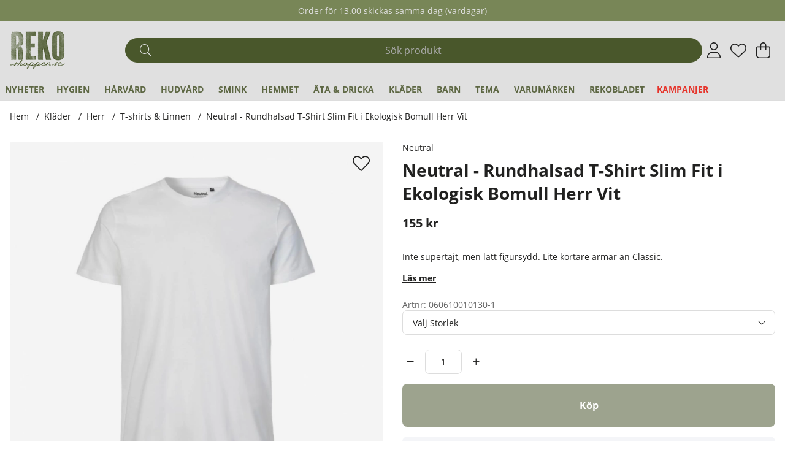

--- FILE ---
content_type: text/html; charset=UTF-8
request_url: https://www.rekoshoppen.se/sv/artiklar/rundhalsadt-shirt-slim-fit-i-ekologisk-bomull-herr-vit-2.html
body_size: 131089
content:





	




 


    
                          
    

    
                          

    
                 
      

    
     

    
                 
                          
       
      



<!DOCTYPE html>
<html lang="sv">
	<head>
		<title>Rundhalsad T-Shirt Slim Fit i Ekologisk Bomull Herr Vit </title>
<!-- Meta -->
<meta http-equiv="Content-Type" content="text/html; charset=UTF-8">
<meta name="description" content="-Rundhalsad T-Shirt Slim Fit i Ekologisk Bomull Herr Vit - Inte supertajt, men lätt figursydd. Lite kortare ärmar än Classic. Tyget är single jersey knit ">
<meta name="keywords" content="rundhalsad, t-shirt, slim, fit, i, ekologisk, bomull, herr, vit, hos, rekoshoppen.se"/>
<meta name="robots" content="INDEX, FOLLOW">
<meta name="revisit-after" content="14 days">
<meta name="distribution" content="global">
<meta http-equiv="expires" content="0">
<meta name="theme-color" content="#000000" />
<!-- disables Compatibility view IE -->
<meta http-equiv="X-UA-Compatible" content="IE=9; IE=8; IE=7; IE=EDGE" />
<!-- Responsive and mobile friendly stuff -->
<meta name="HandheldFriendly" content="True">

<!--meta name="viewport" content="user-scalable=no, initial-scale=1.0, maximum-scale=1.0, width=device-width"-->
<meta name="viewport" content="initial-scale=1.0, maximum-scale=5.0, width=device-width">

<meta name="apple-mobile-web-app-capable" content="yes"/>
<meta name="mobile-web-app-capable" content="yes">
<link rel="canonical" href="https://www.rekoshoppen.se/sv/artiklar/klader/herr/t-shirts-2/rundhalsadt-shirt-slim-fit-i-ekologisk-bomull-herr-vit-2.html" />

    <meta property="fb:admins" content=""/>

    <meta property="fb:app_id" content="https://web.facebook.com/Rekoshoppen/?ref=aymt_homepage_panel"/>

    <meta property="og:description" content="Inte supertajt, men l&#228;tt figursydd. Lite kortare &#228;rmar &#228;n Classic. Tyget &#228;r sing..."/>

    <meta property="og:image" content="https://www.rekoshoppen.se/bilder/artiklar/060610010130.jpg"/>

    <meta property="og:site_name" content="Rekoshoppen"/>

    <meta property="og:title" content="Rundhalsad T-Shirt Slim Fit i Ekologisk Bomull Herr Vit"/>

    <meta property="og:url" content="https://www.rekoshoppen.se/sv/artiklar/rundhalsadt-shirt-slim-fit-i-ekologisk-bomull-herr-vit-2.html"/>



<!-- Preloads -->
<link rel="preload" as="font" href="/themes/assets/fonts/open-sans-regular.woff2" onload="this.rel='font'" crossorigin>
<link rel="preload" as="font" href="/themes/assets/fonts/open-sans-700.woff2" onload="this.rel='font'" crossorigin>
<link rel="preload" as="font" href="/themes/assets/fonts/fa-light-300.woff2" onload="this.rel='font'" crossorigin>
<link rel="preload" as="font" href="/themes/assets/fonts/fa-regular-400.woff2" onload="this.rel='font'" crossorigin>
<link rel="preload" as="font" href="/themes/assets/fonts/fa-solid-900.woff2" onload="this.rel='font'" crossorigin>

<!-- Includes -->









<script >/** FILE: /themes/default/design/script/jquery-3.6.3.min.js **/
!function(e,t){"use strict";"object"==typeof module&&"object"==typeof module.exports?module.exports=e.document?t(e,!0):function(e){if(!e.document)throw new Error("jQuery requires a window with a document");return t(e)}:t(e)}("undefined"!=typeof window?window:this,function(C,e){"use strict";var t=[],r=Object.getPrototypeOf,s=t.slice,g=t.flat?function(e){return t.flat.call(e)}:function(e){return t.concat.apply([],e)},u=t.push,i=t.indexOf,n={},o=n.toString,y=n.hasOwnProperty,a=y.toString,l=a.call(Object),v={},m=function(e){return"function"==typeof e&&"number"!=typeof e.nodeType&&"function"!=typeof e.item},x=function(e){return null!=e&&e===e.window},S=C.document,c={type:!0,src:!0,nonce:!0,noModule:!0};function b(e,t,n){var r,i,o=(n=n||S).createElement("script");if(o.text=e,t)for(r in c)(i=t[r]||t.getAttribute&&t.getAttribute(r))&&o.setAttribute(r,i);n.head.appendChild(o).parentNode.removeChild(o)}function w(e){return null==e?e+"":"object"==typeof e||"function"==typeof e?n[o.call(e)]||"object":typeof e}var f="3.6.3",E=function(e,t){return new E.fn.init(e,t)};function p(e){var t=!!e&&"length"in e&&e.length,n=w(e);return!m(e)&&!x(e)&&("array"===n||0===t||"number"==typeof t&&0<t&&t-1 in e)}E.fn=E.prototype={jquery:f,constructor:E,length:0,toArray:function(){return s.call(this)},get:function(e){return null==e?s.call(this):e<0?this[e+this.length]:this[e]},pushStack:function(e){var t=E.merge(this.constructor(),e);return t.prevObject=this,t},each:function(e){return E.each(this,e)},map:function(n){return this.pushStack(E.map(this,function(e,t){return n.call(e,t,e)}))},slice:function(){return this.pushStack(s.apply(this,arguments))},first:function(){return this.eq(0)},last:function(){return this.eq(-1)},even:function(){return this.pushStack(E.grep(this,function(e,t){return(t+1)%2}))},odd:function(){return this.pushStack(E.grep(this,function(e,t){return t%2}))},eq:function(e){var t=this.length,n=+e+(e<0?t:0);return this.pushStack(0<=n&&n<t?[this[n]]:[])},end:function(){return this.prevObject||this.constructor()},push:u,sort:t.sort,splice:t.splice},E.extend=E.fn.extend=function(){var e,t,n,r,i,o,a=arguments[0]||{},s=1,u=arguments.length,l=!1;for("boolean"==typeof a&&(l=a,a=arguments[s]||{},s++),"object"==typeof a||m(a)||(a={}),s===u&&(a=this,s--);s<u;s++)if(null!=(e=arguments[s]))for(t in e)r=e[t],"__proto__"!==t&&a!==r&&(l&&r&&(E.isPlainObject(r)||(i=Array.isArray(r)))?(n=a[t],o=i&&!Array.isArray(n)?[]:i||E.isPlainObject(n)?n:{},i=!1,a[t]=E.extend(l,o,r)):void 0!==r&&(a[t]=r));return a},E.extend({expando:"jQuery"+(f+Math.random()).replace(/\D/g,""),isReady:!0,error:function(e){throw new Error(e)},noop:function(){},isPlainObject:function(e){var t,n;return!(!e||"[object Object]"!==o.call(e))&&(!(t=r(e))||"function"==typeof(n=y.call(t,"constructor")&&t.constructor)&&a.call(n)===l)},isEmptyObject:function(e){var t;for(t in e)return!1;return!0},globalEval:function(e,t,n){b(e,{nonce:t&&t.nonce},n)},each:function(e,t){var n,r=0;if(p(e)){for(n=e.length;r<n;r++)if(!1===t.call(e[r],r,e[r]))break}else for(r in e)if(!1===t.call(e[r],r,e[r]))break;return e},makeArray:function(e,t){var n=t||[];return null!=e&&(p(Object(e))?E.merge(n,"string"==typeof e?[e]:e):u.call(n,e)),n},inArray:function(e,t,n){return null==t?-1:i.call(t,e,n)},merge:function(e,t){for(var n=+t.length,r=0,i=e.length;r<n;r++)e[i++]=t[r];return e.length=i,e},grep:function(e,t,n){for(var r=[],i=0,o=e.length,a=!n;i<o;i++)!t(e[i],i)!==a&&r.push(e[i]);return r},map:function(e,t,n){var r,i,o=0,a=[];if(p(e))for(r=e.length;o<r;o++)null!=(i=t(e[o],o,n))&&a.push(i);else for(o in e)null!=(i=t(e[o],o,n))&&a.push(i);return g(a)},guid:1,support:v}),"function"==typeof Symbol&&(E.fn[Symbol.iterator]=t[Symbol.iterator]),E.each("Boolean Number String Function Array Date RegExp Object Error Symbol".split(" "),function(e,t){n["[object "+t+"]"]=t.toLowerCase()});var d=function(n){var e,d,b,o,i,h,f,g,w,u,l,T,C,a,S,y,s,c,v,E="sizzle"+1*new Date,p=n.document,k=0,r=0,m=ue(),x=ue(),A=ue(),N=ue(),j=function(e,t){return e===t&&(l=!0),0},D={}.hasOwnProperty,t=[],q=t.pop,L=t.push,H=t.push,O=t.slice,P=function(e,t){for(var n=0,r=e.length;n<r;n++)if(e[n]===t)return n;return-1},R="checked|selected|async|autofocus|autoplay|controls|defer|disabled|hidden|ismap|loop|multiple|open|readonly|required|scoped",M="[\\x20\\t\\r\\n\\f]",I="(?:\\\\[\\da-fA-F]{1,6}"+M+"?|\\\\[^\\r\\n\\f]|[\\w-]|[^\0-\\x7f])+",W="\\["+M+"*("+I+")(?:"+M+"*([*^$|!~]?=)"+M+"*(?:'((?:\\\\.|[^\\\\'])*)'|\"((?:\\\\.|[^\\\\\"])*)\"|("+I+"))|)"+M+"*\\]",F=":("+I+")(?:\\((('((?:\\\\.|[^\\\\'])*)'|\"((?:\\\\.|[^\\\\\"])*)\")|((?:\\\\.|[^\\\\()[\\]]|"+W+")*)|.*)\\)|)",$=new RegExp(M+"+","g"),B=new RegExp("^"+M+"+|((?:^|[^\\\\])(?:\\\\.)*)"+M+"+$","g"),_=new RegExp("^"+M+"*,"+M+"*"),z=new RegExp("^"+M+"*([>+~]|"+M+")"+M+"*"),U=new RegExp(M+"|>"),X=new RegExp(F),V=new RegExp("^"+I+"$"),G={ID:new RegExp("^#("+I+")"),CLASS:new RegExp("^\\.("+I+")"),TAG:new RegExp("^("+I+"|[*])"),ATTR:new RegExp("^"+W),PSEUDO:new RegExp("^"+F),CHILD:new RegExp("^:(only|first|last|nth|nth-last)-(child|of-type)(?:\\("+M+"*(even|odd|(([+-]|)(\\d*)n|)"+M+"*(?:([+-]|)"+M+"*(\\d+)|))"+M+"*\\)|)","i"),bool:new RegExp("^(?:"+R+")$","i"),needsContext:new RegExp("^"+M+"*[>+~]|:(even|odd|eq|gt|lt|nth|first|last)(?:\\("+M+"*((?:-\\d)?\\d*)"+M+"*\\)|)(?=[^-]|$)","i")},Y=/HTML$/i,Q=/^(?:input|select|textarea|button)$/i,J=/^h\d$/i,K=/^[^{]+\{\s*\[native \w/,Z=/^(?:#([\w-]+)|(\w+)|\.([\w-]+))$/,ee=/[+~]/,te=new RegExp("\\\\[\\da-fA-F]{1,6}"+M+"?|\\\\([^\\r\\n\\f])","g"),ne=function(e,t){var n="0x"+e.slice(1)-65536;return t||(n<0?String.fromCharCode(n+65536):String.fromCharCode(n>>10|55296,1023&n|56320))},re=/([\0-\x1f\x7f]|^-?\d)|^-$|[^\0-\x1f\x7f-\uFFFF\w-]/g,ie=function(e,t){return t?"\0"===e?"\ufffd":e.slice(0,-1)+"\\"+e.charCodeAt(e.length-1).toString(16)+" ":"\\"+e},oe=function(){T()},ae=be(function(e){return!0===e.disabled&&"fieldset"===e.nodeName.toLowerCase()},{dir:"parentNode",next:"legend"});try{H.apply(t=O.call(p.childNodes),p.childNodes),t[p.childNodes.length].nodeType}catch(e){H={apply:t.length?function(e,t){L.apply(e,O.call(t))}:function(e,t){var n=e.length,r=0;while(e[n++]=t[r++]);e.length=n-1}}}function se(t,e,n,r){var i,o,a,s,u,l,c,f=e&&e.ownerDocument,p=e?e.nodeType:9;if(n=n||[],"string"!=typeof t||!t||1!==p&&9!==p&&11!==p)return n;if(!r&&(T(e),e=e||C,S)){if(11!==p&&(u=Z.exec(t)))if(i=u[1]){if(9===p){if(!(a=e.getElementById(i)))return n;if(a.id===i)return n.push(a),n}else if(f&&(a=f.getElementById(i))&&v(e,a)&&a.id===i)return n.push(a),n}else{if(u[2])return H.apply(n,e.getElementsByTagName(t)),n;if((i=u[3])&&d.getElementsByClassName&&e.getElementsByClassName)return H.apply(n,e.getElementsByClassName(i)),n}if(d.qsa&&!N[t+" "]&&(!y||!y.test(t))&&(1!==p||"object"!==e.nodeName.toLowerCase())){if(c=t,f=e,1===p&&(U.test(t)||z.test(t))){(f=ee.test(t)&&ve(e.parentNode)||e)===e&&d.scope||((s=e.getAttribute("id"))?s=s.replace(re,ie):e.setAttribute("id",s=E)),o=(l=h(t)).length;while(o--)l[o]=(s?"#"+s:":scope")+" "+xe(l[o]);c=l.join(",")}try{if(d.cssSupportsSelector&&!CSS.supports("selector(:is("+c+"))"))throw new Error;return H.apply(n,f.querySelectorAll(c)),n}catch(e){N(t,!0)}finally{s===E&&e.removeAttribute("id")}}}return g(t.replace(B,"$1"),e,n,r)}function ue(){var r=[];return function e(t,n){return r.push(t+" ")>b.cacheLength&&delete e[r.shift()],e[t+" "]=n}}function le(e){return e[E]=!0,e}function ce(e){var t=C.createElement("fieldset");try{return!!e(t)}catch(e){return!1}finally{t.parentNode&&t.parentNode.removeChild(t),t=null}}function fe(e,t){var n=e.split("|"),r=n.length;while(r--)b.attrHandle[n[r]]=t}function pe(e,t){var n=t&&e,r=n&&1===e.nodeType&&1===t.nodeType&&e.sourceIndex-t.sourceIndex;if(r)return r;if(n)while(n=n.nextSibling)if(n===t)return-1;return e?1:-1}function de(t){return function(e){return"input"===e.nodeName.toLowerCase()&&e.type===t}}function he(n){return function(e){var t=e.nodeName.toLowerCase();return("input"===t||"button"===t)&&e.type===n}}function ge(t){return function(e){return"form"in e?e.parentNode&&!1===e.disabled?"label"in e?"label"in e.parentNode?e.parentNode.disabled===t:e.disabled===t:e.isDisabled===t||e.isDisabled!==!t&&ae(e)===t:e.disabled===t:"label"in e&&e.disabled===t}}function ye(a){return le(function(o){return o=+o,le(function(e,t){var n,r=a([],e.length,o),i=r.length;while(i--)e[n=r[i]]&&(e[n]=!(t[n]=e[n]))})})}function ve(e){return e&&"undefined"!=typeof e.getElementsByTagName&&e}for(e in d=se.support={},i=se.isXML=function(e){var t=e&&e.namespaceURI,n=e&&(e.ownerDocument||e).documentElement;return!Y.test(t||n&&n.nodeName||"HTML")},T=se.setDocument=function(e){var t,n,r=e?e.ownerDocument||e:p;return r!=C&&9===r.nodeType&&r.documentElement&&(a=(C=r).documentElement,S=!i(C),p!=C&&(n=C.defaultView)&&n.top!==n&&(n.addEventListener?n.addEventListener("unload",oe,!1):n.attachEvent&&n.attachEvent("onunload",oe)),d.scope=ce(function(e){return a.appendChild(e).appendChild(C.createElement("div")),"undefined"!=typeof e.querySelectorAll&&!e.querySelectorAll(":scope fieldset div").length}),d.cssSupportsSelector=ce(function(){return CSS.supports("selector(*)")&&C.querySelectorAll(":is(:jqfake)")&&!CSS.supports("selector(:is(*,:jqfake))")}),d.attributes=ce(function(e){return e.className="i",!e.getAttribute("className")}),d.getElementsByTagName=ce(function(e){return e.appendChild(C.createComment("")),!e.getElementsByTagName("*").length}),d.getElementsByClassName=K.test(C.getElementsByClassName),d.getById=ce(function(e){return a.appendChild(e).id=E,!C.getElementsByName||!C.getElementsByName(E).length}),d.getById?(b.filter.ID=function(e){var t=e.replace(te,ne);return function(e){return e.getAttribute("id")===t}},b.find.ID=function(e,t){if("undefined"!=typeof t.getElementById&&S){var n=t.getElementById(e);return n?[n]:[]}}):(b.filter.ID=function(e){var n=e.replace(te,ne);return function(e){var t="undefined"!=typeof e.getAttributeNode&&e.getAttributeNode("id");return t&&t.value===n}},b.find.ID=function(e,t){if("undefined"!=typeof t.getElementById&&S){var n,r,i,o=t.getElementById(e);if(o){if((n=o.getAttributeNode("id"))&&n.value===e)return[o];i=t.getElementsByName(e),r=0;while(o=i[r++])if((n=o.getAttributeNode("id"))&&n.value===e)return[o]}return[]}}),b.find.TAG=d.getElementsByTagName?function(e,t){return"undefined"!=typeof t.getElementsByTagName?t.getElementsByTagName(e):d.qsa?t.querySelectorAll(e):void 0}:function(e,t){var n,r=[],i=0,o=t.getElementsByTagName(e);if("*"===e){while(n=o[i++])1===n.nodeType&&r.push(n);return r}return o},b.find.CLASS=d.getElementsByClassName&&function(e,t){if("undefined"!=typeof t.getElementsByClassName&&S)return t.getElementsByClassName(e)},s=[],y=[],(d.qsa=K.test(C.querySelectorAll))&&(ce(function(e){var t;a.appendChild(e).innerHTML="<a id='"+E+"'></a><select id='"+E+"-\r\\' msallowcapture=''><option selected=''></option></select>",e.querySelectorAll("[msallowcapture^='']").length&&y.push("[*^$]="+M+"*(?:''|\"\")"),e.querySelectorAll("[selected]").length||y.push("\\["+M+"*(?:value|"+R+")"),e.querySelectorAll("[id~="+E+"-]").length||y.push("~="),(t=C.createElement("input")).setAttribute("name",""),e.appendChild(t),e.querySelectorAll("[name='']").length||y.push("\\["+M+"*name"+M+"*="+M+"*(?:''|\"\")"),e.querySelectorAll(":checked").length||y.push(":checked"),e.querySelectorAll("a#"+E+"+*").length||y.push(".#.+[+~]"),e.querySelectorAll("\\\f"),y.push("[\\r\\n\\f]")}),ce(function(e){e.innerHTML="<a href='' disabled='disabled'></a><select disabled='disabled'><option/></select>";var t=C.createElement("input");t.setAttribute("type","hidden"),e.appendChild(t).setAttribute("name","D"),e.querySelectorAll("[name=d]").length&&y.push("name"+M+"*[*^$|!~]?="),2!==e.querySelectorAll(":enabled").length&&y.push(":enabled",":disabled"),a.appendChild(e).disabled=!0,2!==e.querySelectorAll(":disabled").length&&y.push(":enabled",":disabled"),e.querySelectorAll("*,:x"),y.push(",.*:")})),(d.matchesSelector=K.test(c=a.matches||a.webkitMatchesSelector||a.mozMatchesSelector||a.oMatchesSelector||a.msMatchesSelector))&&ce(function(e){d.disconnectedMatch=c.call(e,"*"),c.call(e,"[s!='']:x"),s.push("!=",F)}),d.cssSupportsSelector||y.push(":has"),y=y.length&&new RegExp(y.join("|")),s=s.length&&new RegExp(s.join("|")),t=K.test(a.compareDocumentPosition),v=t||K.test(a.contains)?function(e,t){var n=9===e.nodeType&&e.documentElement||e,r=t&&t.parentNode;return e===r||!(!r||1!==r.nodeType||!(n.contains?n.contains(r):e.compareDocumentPosition&&16&e.compareDocumentPosition(r)))}:function(e,t){if(t)while(t=t.parentNode)if(t===e)return!0;return!1},j=t?function(e,t){if(e===t)return l=!0,0;var n=!e.compareDocumentPosition-!t.compareDocumentPosition;return n||(1&(n=(e.ownerDocument||e)==(t.ownerDocument||t)?e.compareDocumentPosition(t):1)||!d.sortDetached&&t.compareDocumentPosition(e)===n?e==C||e.ownerDocument==p&&v(p,e)?-1:t==C||t.ownerDocument==p&&v(p,t)?1:u?P(u,e)-P(u,t):0:4&n?-1:1)}:function(e,t){if(e===t)return l=!0,0;var n,r=0,i=e.parentNode,o=t.parentNode,a=[e],s=[t];if(!i||!o)return e==C?-1:t==C?1:i?-1:o?1:u?P(u,e)-P(u,t):0;if(i===o)return pe(e,t);n=e;while(n=n.parentNode)a.unshift(n);n=t;while(n=n.parentNode)s.unshift(n);while(a[r]===s[r])r++;return r?pe(a[r],s[r]):a[r]==p?-1:s[r]==p?1:0}),C},se.matches=function(e,t){return se(e,null,null,t)},se.matchesSelector=function(e,t){if(T(e),d.matchesSelector&&S&&!N[t+" "]&&(!s||!s.test(t))&&(!y||!y.test(t)))try{var n=c.call(e,t);if(n||d.disconnectedMatch||e.document&&11!==e.document.nodeType)return n}catch(e){N(t,!0)}return 0<se(t,C,null,[e]).length},se.contains=function(e,t){return(e.ownerDocument||e)!=C&&T(e),v(e,t)},se.attr=function(e,t){(e.ownerDocument||e)!=C&&T(e);var n=b.attrHandle[t.toLowerCase()],r=n&&D.call(b.attrHandle,t.toLowerCase())?n(e,t,!S):void 0;return void 0!==r?r:d.attributes||!S?e.getAttribute(t):(r=e.getAttributeNode(t))&&r.specified?r.value:null},se.escape=function(e){return(e+"").replace(re,ie)},se.error=function(e){throw new Error("Syntax error, unrecognized expression: "+e)},se.uniqueSort=function(e){var t,n=[],r=0,i=0;if(l=!d.detectDuplicates,u=!d.sortStable&&e.slice(0),e.sort(j),l){while(t=e[i++])t===e[i]&&(r=n.push(i));while(r--)e.splice(n[r],1)}return u=null,e},o=se.getText=function(e){var t,n="",r=0,i=e.nodeType;if(i){if(1===i||9===i||11===i){if("string"==typeof e.textContent)return e.textContent;for(e=e.firstChild;e;e=e.nextSibling)n+=o(e)}else if(3===i||4===i)return e.nodeValue}else while(t=e[r++])n+=o(t);return n},(b=se.selectors={cacheLength:50,createPseudo:le,match:G,attrHandle:{},find:{},relative:{">":{dir:"parentNode",first:!0}," ":{dir:"parentNode"},"+":{dir:"previousSibling",first:!0},"~":{dir:"previousSibling"}},preFilter:{ATTR:function(e){return e[1]=e[1].replace(te,ne),e[3]=(e[3]||e[4]||e[5]||"").replace(te,ne),"~="===e[2]&&(e[3]=" "+e[3]+" "),e.slice(0,4)},CHILD:function(e){return e[1]=e[1].toLowerCase(),"nth"===e[1].slice(0,3)?(e[3]||se.error(e[0]),e[4]=+(e[4]?e[5]+(e[6]||1):2*("even"===e[3]||"odd"===e[3])),e[5]=+(e[7]+e[8]||"odd"===e[3])):e[3]&&se.error(e[0]),e},PSEUDO:function(e){var t,n=!e[6]&&e[2];return G.CHILD.test(e[0])?null:(e[3]?e[2]=e[4]||e[5]||"":n&&X.test(n)&&(t=h(n,!0))&&(t=n.indexOf(")",n.length-t)-n.length)&&(e[0]=e[0].slice(0,t),e[2]=n.slice(0,t)),e.slice(0,3))}},filter:{TAG:function(e){var t=e.replace(te,ne).toLowerCase();return"*"===e?function(){return!0}:function(e){return e.nodeName&&e.nodeName.toLowerCase()===t}},CLASS:function(e){var t=m[e+" "];return t||(t=new RegExp("(^|"+M+")"+e+"("+M+"|$)"))&&m(e,function(e){return t.test("string"==typeof e.className&&e.className||"undefined"!=typeof e.getAttribute&&e.getAttribute("class")||"")})},ATTR:function(n,r,i){return function(e){var t=se.attr(e,n);return null==t?"!="===r:!r||(t+="","="===r?t===i:"!="===r?t!==i:"^="===r?i&&0===t.indexOf(i):"*="===r?i&&-1<t.indexOf(i):"$="===r?i&&t.slice(-i.length)===i:"~="===r?-1<(" "+t.replace($," ")+" ").indexOf(i):"|="===r&&(t===i||t.slice(0,i.length+1)===i+"-"))}},CHILD:function(h,e,t,g,y){var v="nth"!==h.slice(0,3),m="last"!==h.slice(-4),x="of-type"===e;return 1===g&&0===y?function(e){return!!e.parentNode}:function(e,t,n){var r,i,o,a,s,u,l=v!==m?"nextSibling":"previousSibling",c=e.parentNode,f=x&&e.nodeName.toLowerCase(),p=!n&&!x,d=!1;if(c){if(v){while(l){a=e;while(a=a[l])if(x?a.nodeName.toLowerCase()===f:1===a.nodeType)return!1;u=l="only"===h&&!u&&"nextSibling"}return!0}if(u=[m?c.firstChild:c.lastChild],m&&p){d=(s=(r=(i=(o=(a=c)[E]||(a[E]={}))[a.uniqueID]||(o[a.uniqueID]={}))[h]||[])[0]===k&&r[1])&&r[2],a=s&&c.childNodes[s];while(a=++s&&a&&a[l]||(d=s=0)||u.pop())if(1===a.nodeType&&++d&&a===e){i[h]=[k,s,d];break}}else if(p&&(d=s=(r=(i=(o=(a=e)[E]||(a[E]={}))[a.uniqueID]||(o[a.uniqueID]={}))[h]||[])[0]===k&&r[1]),!1===d)while(a=++s&&a&&a[l]||(d=s=0)||u.pop())if((x?a.nodeName.toLowerCase()===f:1===a.nodeType)&&++d&&(p&&((i=(o=a[E]||(a[E]={}))[a.uniqueID]||(o[a.uniqueID]={}))[h]=[k,d]),a===e))break;return(d-=y)===g||d%g==0&&0<=d/g}}},PSEUDO:function(e,o){var t,a=b.pseudos[e]||b.setFilters[e.toLowerCase()]||se.error("unsupported pseudo: "+e);return a[E]?a(o):1<a.length?(t=[e,e,"",o],b.setFilters.hasOwnProperty(e.toLowerCase())?le(function(e,t){var n,r=a(e,o),i=r.length;while(i--)e[n=P(e,r[i])]=!(t[n]=r[i])}):function(e){return a(e,0,t)}):a}},pseudos:{not:le(function(e){var r=[],i=[],s=f(e.replace(B,"$1"));return s[E]?le(function(e,t,n,r){var i,o=s(e,null,r,[]),a=e.length;while(a--)(i=o[a])&&(e[a]=!(t[a]=i))}):function(e,t,n){return r[0]=e,s(r,null,n,i),r[0]=null,!i.pop()}}),has:le(function(t){return function(e){return 0<se(t,e).length}}),contains:le(function(t){return t=t.replace(te,ne),function(e){return-1<(e.textContent||o(e)).indexOf(t)}}),lang:le(function(n){return V.test(n||"")||se.error("unsupported lang: "+n),n=n.replace(te,ne).toLowerCase(),function(e){var t;do{if(t=S?e.lang:e.getAttribute("xml:lang")||e.getAttribute("lang"))return(t=t.toLowerCase())===n||0===t.indexOf(n+"-")}while((e=e.parentNode)&&1===e.nodeType);return!1}}),target:function(e){var t=n.location&&n.location.hash;return t&&t.slice(1)===e.id},root:function(e){return e===a},focus:function(e){return e===C.activeElement&&(!C.hasFocus||C.hasFocus())&&!!(e.type||e.href||~e.tabIndex)},enabled:ge(!1),disabled:ge(!0),checked:function(e){var t=e.nodeName.toLowerCase();return"input"===t&&!!e.checked||"option"===t&&!!e.selected},selected:function(e){return e.parentNode&&e.parentNode.selectedIndex,!0===e.selected},empty:function(e){for(e=e.firstChild;e;e=e.nextSibling)if(e.nodeType<6)return!1;return!0},parent:function(e){return!b.pseudos.empty(e)},header:function(e){return J.test(e.nodeName)},input:function(e){return Q.test(e.nodeName)},button:function(e){var t=e.nodeName.toLowerCase();return"input"===t&&"button"===e.type||"button"===t},text:function(e){var t;return"input"===e.nodeName.toLowerCase()&&"text"===e.type&&(null==(t=e.getAttribute("type"))||"text"===t.toLowerCase())},first:ye(function(){return[0]}),last:ye(function(e,t){return[t-1]}),eq:ye(function(e,t,n){return[n<0?n+t:n]}),even:ye(function(e,t){for(var n=0;n<t;n+=2)e.push(n);return e}),odd:ye(function(e,t){for(var n=1;n<t;n+=2)e.push(n);return e}),lt:ye(function(e,t,n){for(var r=n<0?n+t:t<n?t:n;0<=--r;)e.push(r);return e}),gt:ye(function(e,t,n){for(var r=n<0?n+t:n;++r<t;)e.push(r);return e})}}).pseudos.nth=b.pseudos.eq,{radio:!0,checkbox:!0,file:!0,password:!0,image:!0})b.pseudos[e]=de(e);for(e in{submit:!0,reset:!0})b.pseudos[e]=he(e);function me(){}function xe(e){for(var t=0,n=e.length,r="";t<n;t++)r+=e[t].value;return r}function be(s,e,t){var u=e.dir,l=e.next,c=l||u,f=t&&"parentNode"===c,p=r++;return e.first?function(e,t,n){while(e=e[u])if(1===e.nodeType||f)return s(e,t,n);return!1}:function(e,t,n){var r,i,o,a=[k,p];if(n){while(e=e[u])if((1===e.nodeType||f)&&s(e,t,n))return!0}else while(e=e[u])if(1===e.nodeType||f)if(i=(o=e[E]||(e[E]={}))[e.uniqueID]||(o[e.uniqueID]={}),l&&l===e.nodeName.toLowerCase())e=e[u]||e;else{if((r=i[c])&&r[0]===k&&r[1]===p)return a[2]=r[2];if((i[c]=a)[2]=s(e,t,n))return!0}return!1}}function we(i){return 1<i.length?function(e,t,n){var r=i.length;while(r--)if(!i[r](e,t,n))return!1;return!0}:i[0]}function Te(e,t,n,r,i){for(var o,a=[],s=0,u=e.length,l=null!=t;s<u;s++)(o=e[s])&&(n&&!n(o,r,i)||(a.push(o),l&&t.push(s)));return a}function Ce(d,h,g,y,v,e){return y&&!y[E]&&(y=Ce(y)),v&&!v[E]&&(v=Ce(v,e)),le(function(e,t,n,r){var i,o,a,s=[],u=[],l=t.length,c=e||function(e,t,n){for(var r=0,i=t.length;r<i;r++)se(e,t[r],n);return n}(h||"*",n.nodeType?[n]:n,[]),f=!d||!e&&h?c:Te(c,s,d,n,r),p=g?v||(e?d:l||y)?[]:t:f;if(g&&g(f,p,n,r),y){i=Te(p,u),y(i,[],n,r),o=i.length;while(o--)(a=i[o])&&(p[u[o]]=!(f[u[o]]=a))}if(e){if(v||d){if(v){i=[],o=p.length;while(o--)(a=p[o])&&i.push(f[o]=a);v(null,p=[],i,r)}o=p.length;while(o--)(a=p[o])&&-1<(i=v?P(e,a):s[o])&&(e[i]=!(t[i]=a))}}else p=Te(p===t?p.splice(l,p.length):p),v?v(null,t,p,r):H.apply(t,p)})}function Se(e){for(var i,t,n,r=e.length,o=b.relative[e[0].type],a=o||b.relative[" "],s=o?1:0,u=be(function(e){return e===i},a,!0),l=be(function(e){return-1<P(i,e)},a,!0),c=[function(e,t,n){var r=!o&&(n||t!==w)||((i=t).nodeType?u(e,t,n):l(e,t,n));return i=null,r}];s<r;s++)if(t=b.relative[e[s].type])c=[be(we(c),t)];else{if((t=b.filter[e[s].type].apply(null,e[s].matches))[E]){for(n=++s;n<r;n++)if(b.relative[e[n].type])break;return Ce(1<s&&we(c),1<s&&xe(e.slice(0,s-1).concat({value:" "===e[s-2].type?"*":""})).replace(B,"$1"),t,s<n&&Se(e.slice(s,n)),n<r&&Se(e=e.slice(n)),n<r&&xe(e))}c.push(t)}return we(c)}return me.prototype=b.filters=b.pseudos,b.setFilters=new me,h=se.tokenize=function(e,t){var n,r,i,o,a,s,u,l=x[e+" "];if(l)return t?0:l.slice(0);a=e,s=[],u=b.preFilter;while(a){for(o in n&&!(r=_.exec(a))||(r&&(a=a.slice(r[0].length)||a),s.push(i=[])),n=!1,(r=z.exec(a))&&(n=r.shift(),i.push({value:n,type:r[0].replace(B," ")}),a=a.slice(n.length)),b.filter)!(r=G[o].exec(a))||u[o]&&!(r=u[o](r))||(n=r.shift(),i.push({value:n,type:o,matches:r}),a=a.slice(n.length));if(!n)break}return t?a.length:a?se.error(e):x(e,s).slice(0)},f=se.compile=function(e,t){var n,y,v,m,x,r,i=[],o=[],a=A[e+" "];if(!a){t||(t=h(e)),n=t.length;while(n--)(a=Se(t[n]))[E]?i.push(a):o.push(a);(a=A(e,(y=o,m=0<(v=i).length,x=0<y.length,r=function(e,t,n,r,i){var o,a,s,u=0,l="0",c=e&&[],f=[],p=w,d=e||x&&b.find.TAG("*",i),h=k+=null==p?1:Math.random()||.1,g=d.length;for(i&&(w=t==C||t||i);l!==g&&null!=(o=d[l]);l++){if(x&&o){a=0,t||o.ownerDocument==C||(T(o),n=!S);while(s=y[a++])if(s(o,t||C,n)){r.push(o);break}i&&(k=h)}m&&((o=!s&&o)&&u--,e&&c.push(o))}if(u+=l,m&&l!==u){a=0;while(s=v[a++])s(c,f,t,n);if(e){if(0<u)while(l--)c[l]||f[l]||(f[l]=q.call(r));f=Te(f)}H.apply(r,f),i&&!e&&0<f.length&&1<u+v.length&&se.uniqueSort(r)}return i&&(k=h,w=p),c},m?le(r):r))).selector=e}return a},g=se.select=function(e,t,n,r){var i,o,a,s,u,l="function"==typeof e&&e,c=!r&&h(e=l.selector||e);if(n=n||[],1===c.length){if(2<(o=c[0]=c[0].slice(0)).length&&"ID"===(a=o[0]).type&&9===t.nodeType&&S&&b.relative[o[1].type]){if(!(t=(b.find.ID(a.matches[0].replace(te,ne),t)||[])[0]))return n;l&&(t=t.parentNode),e=e.slice(o.shift().value.length)}i=G.needsContext.test(e)?0:o.length;while(i--){if(a=o[i],b.relative[s=a.type])break;if((u=b.find[s])&&(r=u(a.matches[0].replace(te,ne),ee.test(o[0].type)&&ve(t.parentNode)||t))){if(o.splice(i,1),!(e=r.length&&xe(o)))return H.apply(n,r),n;break}}}return(l||f(e,c))(r,t,!S,n,!t||ee.test(e)&&ve(t.parentNode)||t),n},d.sortStable=E.split("").sort(j).join("")===E,d.detectDuplicates=!!l,T(),d.sortDetached=ce(function(e){return 1&e.compareDocumentPosition(C.createElement("fieldset"))}),ce(function(e){return e.innerHTML="<a href='#'></a>","#"===e.firstChild.getAttribute("href")})||fe("type|href|height|width",function(e,t,n){if(!n)return e.getAttribute(t,"type"===t.toLowerCase()?1:2)}),d.attributes&&ce(function(e){return e.innerHTML="<input/>",e.firstChild.setAttribute("value",""),""===e.firstChild.getAttribute("value")})||fe("value",function(e,t,n){if(!n&&"input"===e.nodeName.toLowerCase())return e.defaultValue}),ce(function(e){return null==e.getAttribute("disabled")})||fe(R,function(e,t,n){var r;if(!n)return!0===e[t]?t.toLowerCase():(r=e.getAttributeNode(t))&&r.specified?r.value:null}),se}(C);E.find=d,E.expr=d.selectors,E.expr[":"]=E.expr.pseudos,E.uniqueSort=E.unique=d.uniqueSort,E.text=d.getText,E.isXMLDoc=d.isXML,E.contains=d.contains,E.escapeSelector=d.escape;var h=function(e,t,n){var r=[],i=void 0!==n;while((e=e[t])&&9!==e.nodeType)if(1===e.nodeType){if(i&&E(e).is(n))break;r.push(e)}return r},T=function(e,t){for(var n=[];e;e=e.nextSibling)1===e.nodeType&&e!==t&&n.push(e);return n},k=E.expr.match.needsContext;function A(e,t){return e.nodeName&&e.nodeName.toLowerCase()===t.toLowerCase()}var N=/^<([a-z][^\/\0>:\x20\t\r\n\f]*)[\x20\t\r\n\f]*\/?>(?:<\/\1>|)$/i;function j(e,n,r){return m(n)?E.grep(e,function(e,t){return!!n.call(e,t,e)!==r}):n.nodeType?E.grep(e,function(e){return e===n!==r}):"string"!=typeof n?E.grep(e,function(e){return-1<i.call(n,e)!==r}):E.filter(n,e,r)}E.filter=function(e,t,n){var r=t[0];return n&&(e=":not("+e+")"),1===t.length&&1===r.nodeType?E.find.matchesSelector(r,e)?[r]:[]:E.find.matches(e,E.grep(t,function(e){return 1===e.nodeType}))},E.fn.extend({find:function(e){var t,n,r=this.length,i=this;if("string"!=typeof e)return this.pushStack(E(e).filter(function(){for(t=0;t<r;t++)if(E.contains(i[t],this))return!0}));for(n=this.pushStack([]),t=0;t<r;t++)E.find(e,i[t],n);return 1<r?E.uniqueSort(n):n},filter:function(e){return this.pushStack(j(this,e||[],!1))},not:function(e){return this.pushStack(j(this,e||[],!0))},is:function(e){return!!j(this,"string"==typeof e&&k.test(e)?E(e):e||[],!1).length}});var D,q=/^(?:\s*(<[\w\W]+>)[^>]*|#([\w-]+))$/;(E.fn.init=function(e,t,n){var r,i;if(!e)return this;if(n=n||D,"string"==typeof e){if(!(r="<"===e[0]&&">"===e[e.length-1]&&3<=e.length?[null,e,null]:q.exec(e))||!r[1]&&t)return!t||t.jquery?(t||n).find(e):this.constructor(t).find(e);if(r[1]){if(t=t instanceof E?t[0]:t,E.merge(this,E.parseHTML(r[1],t&&t.nodeType?t.ownerDocument||t:S,!0)),N.test(r[1])&&E.isPlainObject(t))for(r in t)m(this[r])?this[r](t[r]):this.attr(r,t[r]);return this}return(i=S.getElementById(r[2]))&&(this[0]=i,this.length=1),this}return e.nodeType?(this[0]=e,this.length=1,this):m(e)?void 0!==n.ready?n.ready(e):e(E):E.makeArray(e,this)}).prototype=E.fn,D=E(S);var L=/^(?:parents|prev(?:Until|All))/,H={children:!0,contents:!0,next:!0,prev:!0};function O(e,t){while((e=e[t])&&1!==e.nodeType);return e}E.fn.extend({has:function(e){var t=E(e,this),n=t.length;return this.filter(function(){for(var e=0;e<n;e++)if(E.contains(this,t[e]))return!0})},closest:function(e,t){var n,r=0,i=this.length,o=[],a="string"!=typeof e&&E(e);if(!k.test(e))for(;r<i;r++)for(n=this[r];n&&n!==t;n=n.parentNode)if(n.nodeType<11&&(a?-1<a.index(n):1===n.nodeType&&E.find.matchesSelector(n,e))){o.push(n);break}return this.pushStack(1<o.length?E.uniqueSort(o):o)},index:function(e){return e?"string"==typeof e?i.call(E(e),this[0]):i.call(this,e.jquery?e[0]:e):this[0]&&this[0].parentNode?this.first().prevAll().length:-1},add:function(e,t){return this.pushStack(E.uniqueSort(E.merge(this.get(),E(e,t))))},addBack:function(e){return this.add(null==e?this.prevObject:this.prevObject.filter(e))}}),E.each({parent:function(e){var t=e.parentNode;return t&&11!==t.nodeType?t:null},parents:function(e){return h(e,"parentNode")},parentsUntil:function(e,t,n){return h(e,"parentNode",n)},next:function(e){return O(e,"nextSibling")},prev:function(e){return O(e,"previousSibling")},nextAll:function(e){return h(e,"nextSibling")},prevAll:function(e){return h(e,"previousSibling")},nextUntil:function(e,t,n){return h(e,"nextSibling",n)},prevUntil:function(e,t,n){return h(e,"previousSibling",n)},siblings:function(e){return T((e.parentNode||{}).firstChild,e)},children:function(e){return T(e.firstChild)},contents:function(e){return null!=e.contentDocument&&r(e.contentDocument)?e.contentDocument:(A(e,"template")&&(e=e.content||e),E.merge([],e.childNodes))}},function(r,i){E.fn[r]=function(e,t){var n=E.map(this,i,e);return"Until"!==r.slice(-5)&&(t=e),t&&"string"==typeof t&&(n=E.filter(t,n)),1<this.length&&(H[r]||E.uniqueSort(n),L.test(r)&&n.reverse()),this.pushStack(n)}});var P=/[^\x20\t\r\n\f]+/g;function R(e){return e}function M(e){throw e}function I(e,t,n,r){var i;try{e&&m(i=e.promise)?i.call(e).done(t).fail(n):e&&m(i=e.then)?i.call(e,t,n):t.apply(void 0,[e].slice(r))}catch(e){n.apply(void 0,[e])}}E.Callbacks=function(r){var e,n;r="string"==typeof r?(e=r,n={},E.each(e.match(P)||[],function(e,t){n[t]=!0}),n):E.extend({},r);var i,t,o,a,s=[],u=[],l=-1,c=function(){for(a=a||r.once,o=i=!0;u.length;l=-1){t=u.shift();while(++l<s.length)!1===s[l].apply(t[0],t[1])&&r.stopOnFalse&&(l=s.length,t=!1)}r.memory||(t=!1),i=!1,a&&(s=t?[]:"")},f={add:function(){return s&&(t&&!i&&(l=s.length-1,u.push(t)),function n(e){E.each(e,function(e,t){m(t)?r.unique&&f.has(t)||s.push(t):t&&t.length&&"string"!==w(t)&&n(t)})}(arguments),t&&!i&&c()),this},remove:function(){return E.each(arguments,function(e,t){var n;while(-1<(n=E.inArray(t,s,n)))s.splice(n,1),n<=l&&l--}),this},has:function(e){return e?-1<E.inArray(e,s):0<s.length},empty:function(){return s&&(s=[]),this},disable:function(){return a=u=[],s=t="",this},disabled:function(){return!s},lock:function(){return a=u=[],t||i||(s=t=""),this},locked:function(){return!!a},fireWith:function(e,t){return a||(t=[e,(t=t||[]).slice?t.slice():t],u.push(t),i||c()),this},fire:function(){return f.fireWith(this,arguments),this},fired:function(){return!!o}};return f},E.extend({Deferred:function(e){var o=[["notify","progress",E.Callbacks("memory"),E.Callbacks("memory"),2],["resolve","done",E.Callbacks("once memory"),E.Callbacks("once memory"),0,"resolved"],["reject","fail",E.Callbacks("once memory"),E.Callbacks("once memory"),1,"rejected"]],i="pending",a={state:function(){return i},always:function(){return s.done(arguments).fail(arguments),this},"catch":function(e){return a.then(null,e)},pipe:function(){var i=arguments;return E.Deferred(function(r){E.each(o,function(e,t){var n=m(i[t[4]])&&i[t[4]];s[t[1]](function(){var e=n&&n.apply(this,arguments);e&&m(e.promise)?e.promise().progress(r.notify).done(r.resolve).fail(r.reject):r[t[0]+"With"](this,n?[e]:arguments)})}),i=null}).promise()},then:function(t,n,r){var u=0;function l(i,o,a,s){return function(){var n=this,r=arguments,e=function(){var e,t;if(!(i<u)){if((e=a.apply(n,r))===o.promise())throw new TypeError("Thenable self-resolution");t=e&&("object"==typeof e||"function"==typeof e)&&e.then,m(t)?s?t.call(e,l(u,o,R,s),l(u,o,M,s)):(u++,t.call(e,l(u,o,R,s),l(u,o,M,s),l(u,o,R,o.notifyWith))):(a!==R&&(n=void 0,r=[e]),(s||o.resolveWith)(n,r))}},t=s?e:function(){try{e()}catch(e){E.Deferred.exceptionHook&&E.Deferred.exceptionHook(e,t.stackTrace),u<=i+1&&(a!==M&&(n=void 0,r=[e]),o.rejectWith(n,r))}};i?t():(E.Deferred.getStackHook&&(t.stackTrace=E.Deferred.getStackHook()),C.setTimeout(t))}}return E.Deferred(function(e){o[0][3].add(l(0,e,m(r)?r:R,e.notifyWith)),o[1][3].add(l(0,e,m(t)?t:R)),o[2][3].add(l(0,e,m(n)?n:M))}).promise()},promise:function(e){return null!=e?E.extend(e,a):a}},s={};return E.each(o,function(e,t){var n=t[2],r=t[5];a[t[1]]=n.add,r&&n.add(function(){i=r},o[3-e][2].disable,o[3-e][3].disable,o[0][2].lock,o[0][3].lock),n.add(t[3].fire),s[t[0]]=function(){return s[t[0]+"With"](this===s?void 0:this,arguments),this},s[t[0]+"With"]=n.fireWith}),a.promise(s),e&&e.call(s,s),s},when:function(e){var n=arguments.length,t=n,r=Array(t),i=s.call(arguments),o=E.Deferred(),a=function(t){return function(e){r[t]=this,i[t]=1<arguments.length?s.call(arguments):e,--n||o.resolveWith(r,i)}};if(n<=1&&(I(e,o.done(a(t)).resolve,o.reject,!n),"pending"===o.state()||m(i[t]&&i[t].then)))return o.then();while(t--)I(i[t],a(t),o.reject);return o.promise()}});var W=/^(Eval|Internal|Range|Reference|Syntax|Type|URI)Error$/;E.Deferred.exceptionHook=function(e,t){C.console&&C.console.warn&&e&&W.test(e.name)&&C.console.warn("jQuery.Deferred exception: "+e.message,e.stack,t)},E.readyException=function(e){C.setTimeout(function(){throw e})};var F=E.Deferred();function $(){S.removeEventListener("DOMContentLoaded",$),C.removeEventListener("load",$),E.ready()}E.fn.ready=function(e){return F.then(e)["catch"](function(e){E.readyException(e)}),this},E.extend({isReady:!1,readyWait:1,ready:function(e){(!0===e?--E.readyWait:E.isReady)||(E.isReady=!0)!==e&&0<--E.readyWait||F.resolveWith(S,[E])}}),E.ready.then=F.then,"complete"===S.readyState||"loading"!==S.readyState&&!S.documentElement.doScroll?C.setTimeout(E.ready):(S.addEventListener("DOMContentLoaded",$),C.addEventListener("load",$));var B=function(e,t,n,r,i,o,a){var s=0,u=e.length,l=null==n;if("object"===w(n))for(s in i=!0,n)B(e,t,s,n[s],!0,o,a);else if(void 0!==r&&(i=!0,m(r)||(a=!0),l&&(a?(t.call(e,r),t=null):(l=t,t=function(e,t,n){return l.call(E(e),n)})),t))for(;s<u;s++)t(e[s],n,a?r:r.call(e[s],s,t(e[s],n)));return i?e:l?t.call(e):u?t(e[0],n):o},_=/^-ms-/,z=/-([a-z])/g;function U(e,t){return t.toUpperCase()}function X(e){return e.replace(_,"ms-").replace(z,U)}var V=function(e){return 1===e.nodeType||9===e.nodeType||!+e.nodeType};function G(){this.expando=E.expando+G.uid++}G.uid=1,G.prototype={cache:function(e){var t=e[this.expando];return t||(t={},V(e)&&(e.nodeType?e[this.expando]=t:Object.defineProperty(e,this.expando,{value:t,configurable:!0}))),t},set:function(e,t,n){var r,i=this.cache(e);if("string"==typeof t)i[X(t)]=n;else for(r in t)i[X(r)]=t[r];return i},get:function(e,t){return void 0===t?this.cache(e):e[this.expando]&&e[this.expando][X(t)]},access:function(e,t,n){return void 0===t||t&&"string"==typeof t&&void 0===n?this.get(e,t):(this.set(e,t,n),void 0!==n?n:t)},remove:function(e,t){var n,r=e[this.expando];if(void 0!==r){if(void 0!==t){n=(t=Array.isArray(t)?t.map(X):(t=X(t))in r?[t]:t.match(P)||[]).length;while(n--)delete r[t[n]]}(void 0===t||E.isEmptyObject(r))&&(e.nodeType?e[this.expando]=void 0:delete e[this.expando])}},hasData:function(e){var t=e[this.expando];return void 0!==t&&!E.isEmptyObject(t)}};var Y=new G,Q=new G,J=/^(?:\{[\w\W]*\}|\[[\w\W]*\])$/,K=/[A-Z]/g;function Z(e,t,n){var r,i;if(void 0===n&&1===e.nodeType)if(r="data-"+t.replace(K,"-$&").toLowerCase(),"string"==typeof(n=e.getAttribute(r))){try{n="true"===(i=n)||"false"!==i&&("null"===i?null:i===+i+""?+i:J.test(i)?JSON.parse(i):i)}catch(e){}Q.set(e,t,n)}else n=void 0;return n}E.extend({hasData:function(e){return Q.hasData(e)||Y.hasData(e)},data:function(e,t,n){return Q.access(e,t,n)},removeData:function(e,t){Q.remove(e,t)},_data:function(e,t,n){return Y.access(e,t,n)},_removeData:function(e,t){Y.remove(e,t)}}),E.fn.extend({data:function(n,e){var t,r,i,o=this[0],a=o&&o.attributes;if(void 0===n){if(this.length&&(i=Q.get(o),1===o.nodeType&&!Y.get(o,"hasDataAttrs"))){t=a.length;while(t--)a[t]&&0===(r=a[t].name).indexOf("data-")&&(r=X(r.slice(5)),Z(o,r,i[r]));Y.set(o,"hasDataAttrs",!0)}return i}return"object"==typeof n?this.each(function(){Q.set(this,n)}):B(this,function(e){var t;if(o&&void 0===e)return void 0!==(t=Q.get(o,n))?t:void 0!==(t=Z(o,n))?t:void 0;this.each(function(){Q.set(this,n,e)})},null,e,1<arguments.length,null,!0)},removeData:function(e){return this.each(function(){Q.remove(this,e)})}}),E.extend({queue:function(e,t,n){var r;if(e)return t=(t||"fx")+"queue",r=Y.get(e,t),n&&(!r||Array.isArray(n)?r=Y.access(e,t,E.makeArray(n)):r.push(n)),r||[]},dequeue:function(e,t){t=t||"fx";var n=E.queue(e,t),r=n.length,i=n.shift(),o=E._queueHooks(e,t);"inprogress"===i&&(i=n.shift(),r--),i&&("fx"===t&&n.unshift("inprogress"),delete o.stop,i.call(e,function(){E.dequeue(e,t)},o)),!r&&o&&o.empty.fire()},_queueHooks:function(e,t){var n=t+"queueHooks";return Y.get(e,n)||Y.access(e,n,{empty:E.Callbacks("once memory").add(function(){Y.remove(e,[t+"queue",n])})})}}),E.fn.extend({queue:function(t,n){var e=2;return"string"!=typeof t&&(n=t,t="fx",e--),arguments.length<e?E.queue(this[0],t):void 0===n?this:this.each(function(){var e=E.queue(this,t,n);E._queueHooks(this,t),"fx"===t&&"inprogress"!==e[0]&&E.dequeue(this,t)})},dequeue:function(e){return this.each(function(){E.dequeue(this,e)})},clearQueue:function(e){return this.queue(e||"fx",[])},promise:function(e,t){var n,r=1,i=E.Deferred(),o=this,a=this.length,s=function(){--r||i.resolveWith(o,[o])};"string"!=typeof e&&(t=e,e=void 0),e=e||"fx";while(a--)(n=Y.get(o[a],e+"queueHooks"))&&n.empty&&(r++,n.empty.add(s));return s(),i.promise(t)}});var ee=/[+-]?(?:\d*\.|)\d+(?:[eE][+-]?\d+|)/.source,te=new RegExp("^(?:([+-])=|)("+ee+")([a-z%]*)$","i"),ne=["Top","Right","Bottom","Left"],re=S.documentElement,ie=function(e){return E.contains(e.ownerDocument,e)},oe={composed:!0};re.getRootNode&&(ie=function(e){return E.contains(e.ownerDocument,e)||e.getRootNode(oe)===e.ownerDocument});var ae=function(e,t){return"none"===(e=t||e).style.display||""===e.style.display&&ie(e)&&"none"===E.css(e,"display")};function se(e,t,n,r){var i,o,a=20,s=r?function(){return r.cur()}:function(){return E.css(e,t,"")},u=s(),l=n&&n[3]||(E.cssNumber[t]?"":"px"),c=e.nodeType&&(E.cssNumber[t]||"px"!==l&&+u)&&te.exec(E.css(e,t));if(c&&c[3]!==l){u/=2,l=l||c[3],c=+u||1;while(a--)E.style(e,t,c+l),(1-o)*(1-(o=s()/u||.5))<=0&&(a=0),c/=o;c*=2,E.style(e,t,c+l),n=n||[]}return n&&(c=+c||+u||0,i=n[1]?c+(n[1]+1)*n[2]:+n[2],r&&(r.unit=l,r.start=c,r.end=i)),i}var ue={};function le(e,t){for(var n,r,i,o,a,s,u,l=[],c=0,f=e.length;c<f;c++)(r=e[c]).style&&(n=r.style.display,t?("none"===n&&(l[c]=Y.get(r,"display")||null,l[c]||(r.style.display="")),""===r.style.display&&ae(r)&&(l[c]=(u=a=o=void 0,a=(i=r).ownerDocument,s=i.nodeName,(u=ue[s])||(o=a.body.appendChild(a.createElement(s)),u=E.css(o,"display"),o.parentNode.removeChild(o),"none"===u&&(u="block"),ue[s]=u)))):"none"!==n&&(l[c]="none",Y.set(r,"display",n)));for(c=0;c<f;c++)null!=l[c]&&(e[c].style.display=l[c]);return e}E.fn.extend({show:function(){return le(this,!0)},hide:function(){return le(this)},toggle:function(e){return"boolean"==typeof e?e?this.show():this.hide():this.each(function(){ae(this)?E(this).show():E(this).hide()})}});var ce,fe,pe=/^(?:checkbox|radio)$/i,de=/<([a-z][^\/\0>\x20\t\r\n\f]*)/i,he=/^$|^module$|\/(?:java|ecma)script/i;ce=S.createDocumentFragment().appendChild(S.createElement("div")),(fe=S.createElement("input")).setAttribute("type","radio"),fe.setAttribute("checked","checked"),fe.setAttribute("name","t"),ce.appendChild(fe),v.checkClone=ce.cloneNode(!0).cloneNode(!0).lastChild.checked,ce.innerHTML="<textarea>x</textarea>",v.noCloneChecked=!!ce.cloneNode(!0).lastChild.defaultValue,ce.innerHTML="<option></option>",v.option=!!ce.lastChild;var ge={thead:[1,"<table>","</table>"],col:[2,"<table><colgroup>","</colgroup></table>"],tr:[2,"<table><tbody>","</tbody></table>"],td:[3,"<table><tbody><tr>","</tr></tbody></table>"],_default:[0,"",""]};function ye(e,t){var n;return n="undefined"!=typeof e.getElementsByTagName?e.getElementsByTagName(t||"*"):"undefined"!=typeof e.querySelectorAll?e.querySelectorAll(t||"*"):[],void 0===t||t&&A(e,t)?E.merge([e],n):n}function ve(e,t){for(var n=0,r=e.length;n<r;n++)Y.set(e[n],"globalEval",!t||Y.get(t[n],"globalEval"))}ge.tbody=ge.tfoot=ge.colgroup=ge.caption=ge.thead,ge.th=ge.td,v.option||(ge.optgroup=ge.option=[1,"<select multiple='multiple'>","</select>"]);var me=/<|&#?\w+;/;function xe(e,t,n,r,i){for(var o,a,s,u,l,c,f=t.createDocumentFragment(),p=[],d=0,h=e.length;d<h;d++)if((o=e[d])||0===o)if("object"===w(o))E.merge(p,o.nodeType?[o]:o);else if(me.test(o)){a=a||f.appendChild(t.createElement("div")),s=(de.exec(o)||["",""])[1].toLowerCase(),u=ge[s]||ge._default,a.innerHTML=u[1]+E.htmlPrefilter(o)+u[2],c=u[0];while(c--)a=a.lastChild;E.merge(p,a.childNodes),(a=f.firstChild).textContent=""}else p.push(t.createTextNode(o));f.textContent="",d=0;while(o=p[d++])if(r&&-1<E.inArray(o,r))i&&i.push(o);else if(l=ie(o),a=ye(f.appendChild(o),"script"),l&&ve(a),n){c=0;while(o=a[c++])he.test(o.type||"")&&n.push(o)}return f}var be=/^([^.]*)(?:\.(.+)|)/;function we(){return!0}function Te(){return!1}function Ce(e,t){return e===function(){try{return S.activeElement}catch(e){}}()==("focus"===t)}function Se(e,t,n,r,i,o){var a,s;if("object"==typeof t){for(s in"string"!=typeof n&&(r=r||n,n=void 0),t)Se(e,s,n,r,t[s],o);return e}if(null==r&&null==i?(i=n,r=n=void 0):null==i&&("string"==typeof n?(i=r,r=void 0):(i=r,r=n,n=void 0)),!1===i)i=Te;else if(!i)return e;return 1===o&&(a=i,(i=function(e){return E().off(e),a.apply(this,arguments)}).guid=a.guid||(a.guid=E.guid++)),e.each(function(){E.event.add(this,t,i,r,n)})}function Ee(e,i,o){o?(Y.set(e,i,!1),E.event.add(e,i,{namespace:!1,handler:function(e){var t,n,r=Y.get(this,i);if(1&e.isTrigger&&this[i]){if(r.length)(E.event.special[i]||{}).delegateType&&e.stopPropagation();else if(r=s.call(arguments),Y.set(this,i,r),t=o(this,i),this[i](),r!==(n=Y.get(this,i))||t?Y.set(this,i,!1):n={},r!==n)return e.stopImmediatePropagation(),e.preventDefault(),n&&n.value}else r.length&&(Y.set(this,i,{value:E.event.trigger(E.extend(r[0],E.Event.prototype),r.slice(1),this)}),e.stopImmediatePropagation())}})):void 0===Y.get(e,i)&&E.event.add(e,i,we)}E.event={global:{},add:function(t,e,n,r,i){var o,a,s,u,l,c,f,p,d,h,g,y=Y.get(t);if(V(t)){n.handler&&(n=(o=n).handler,i=o.selector),i&&E.find.matchesSelector(re,i),n.guid||(n.guid=E.guid++),(u=y.events)||(u=y.events=Object.create(null)),(a=y.handle)||(a=y.handle=function(e){return"undefined"!=typeof E&&E.event.triggered!==e.type?E.event.dispatch.apply(t,arguments):void 0}),l=(e=(e||"").match(P)||[""]).length;while(l--)d=g=(s=be.exec(e[l])||[])[1],h=(s[2]||"").split(".").sort(),d&&(f=E.event.special[d]||{},d=(i?f.delegateType:f.bindType)||d,f=E.event.special[d]||{},c=E.extend({type:d,origType:g,data:r,handler:n,guid:n.guid,selector:i,needsContext:i&&E.expr.match.needsContext.test(i),namespace:h.join(".")},o),(p=u[d])||((p=u[d]=[]).delegateCount=0,f.setup&&!1!==f.setup.call(t,r,h,a)||t.addEventListener&&t.addEventListener(d,a)),f.add&&(f.add.call(t,c),c.handler.guid||(c.handler.guid=n.guid)),i?p.splice(p.delegateCount++,0,c):p.push(c),E.event.global[d]=!0)}},remove:function(e,t,n,r,i){var o,a,s,u,l,c,f,p,d,h,g,y=Y.hasData(e)&&Y.get(e);if(y&&(u=y.events)){l=(t=(t||"").match(P)||[""]).length;while(l--)if(d=g=(s=be.exec(t[l])||[])[1],h=(s[2]||"").split(".").sort(),d){f=E.event.special[d]||{},p=u[d=(r?f.delegateType:f.bindType)||d]||[],s=s[2]&&new RegExp("(^|\\.)"+h.join("\\.(?:.*\\.|)")+"(\\.|$)"),a=o=p.length;while(o--)c=p[o],!i&&g!==c.origType||n&&n.guid!==c.guid||s&&!s.test(c.namespace)||r&&r!==c.selector&&("**"!==r||!c.selector)||(p.splice(o,1),c.selector&&p.delegateCount--,f.remove&&f.remove.call(e,c));a&&!p.length&&(f.teardown&&!1!==f.teardown.call(e,h,y.handle)||E.removeEvent(e,d,y.handle),delete u[d])}else for(d in u)E.event.remove(e,d+t[l],n,r,!0);E.isEmptyObject(u)&&Y.remove(e,"handle events")}},dispatch:function(e){var t,n,r,i,o,a,s=new Array(arguments.length),u=E.event.fix(e),l=(Y.get(this,"events")||Object.create(null))[u.type]||[],c=E.event.special[u.type]||{};for(s[0]=u,t=1;t<arguments.length;t++)s[t]=arguments[t];if(u.delegateTarget=this,!c.preDispatch||!1!==c.preDispatch.call(this,u)){a=E.event.handlers.call(this,u,l),t=0;while((i=a[t++])&&!u.isPropagationStopped()){u.currentTarget=i.elem,n=0;while((o=i.handlers[n++])&&!u.isImmediatePropagationStopped())u.rnamespace&&!1!==o.namespace&&!u.rnamespace.test(o.namespace)||(u.handleObj=o,u.data=o.data,void 0!==(r=((E.event.special[o.origType]||{}).handle||o.handler).apply(i.elem,s))&&!1===(u.result=r)&&(u.preventDefault(),u.stopPropagation()))}return c.postDispatch&&c.postDispatch.call(this,u),u.result}},handlers:function(e,t){var n,r,i,o,a,s=[],u=t.delegateCount,l=e.target;if(u&&l.nodeType&&!("click"===e.type&&1<=e.button))for(;l!==this;l=l.parentNode||this)if(1===l.nodeType&&("click"!==e.type||!0!==l.disabled)){for(o=[],a={},n=0;n<u;n++)void 0===a[i=(r=t[n]).selector+" "]&&(a[i]=r.needsContext?-1<E(i,this).index(l):E.find(i,this,null,[l]).length),a[i]&&o.push(r);o.length&&s.push({elem:l,handlers:o})}return l=this,u<t.length&&s.push({elem:l,handlers:t.slice(u)}),s},addProp:function(t,e){Object.defineProperty(E.Event.prototype,t,{enumerable:!0,configurable:!0,get:m(e)?function(){if(this.originalEvent)return e(this.originalEvent)}:function(){if(this.originalEvent)return this.originalEvent[t]},set:function(e){Object.defineProperty(this,t,{enumerable:!0,configurable:!0,writable:!0,value:e})}})},fix:function(e){return e[E.expando]?e:new E.Event(e)},special:{load:{noBubble:!0},click:{setup:function(e){var t=this||e;return pe.test(t.type)&&t.click&&A(t,"input")&&Ee(t,"click",we),!1},trigger:function(e){var t=this||e;return pe.test(t.type)&&t.click&&A(t,"input")&&Ee(t,"click"),!0},_default:function(e){var t=e.target;return pe.test(t.type)&&t.click&&A(t,"input")&&Y.get(t,"click")||A(t,"a")}},beforeunload:{postDispatch:function(e){void 0!==e.result&&e.originalEvent&&(e.originalEvent.returnValue=e.result)}}}},E.removeEvent=function(e,t,n){e.removeEventListener&&e.removeEventListener(t,n)},E.Event=function(e,t){if(!(this instanceof E.Event))return new E.Event(e,t);e&&e.type?(this.originalEvent=e,this.type=e.type,this.isDefaultPrevented=e.defaultPrevented||void 0===e.defaultPrevented&&!1===e.returnValue?we:Te,this.target=e.target&&3===e.target.nodeType?e.target.parentNode:e.target,this.currentTarget=e.currentTarget,this.relatedTarget=e.relatedTarget):this.type=e,t&&E.extend(this,t),this.timeStamp=e&&e.timeStamp||Date.now(),this[E.expando]=!0},E.Event.prototype={constructor:E.Event,isDefaultPrevented:Te,isPropagationStopped:Te,isImmediatePropagationStopped:Te,isSimulated:!1,preventDefault:function(){var e=this.originalEvent;this.isDefaultPrevented=we,e&&!this.isSimulated&&e.preventDefault()},stopPropagation:function(){var e=this.originalEvent;this.isPropagationStopped=we,e&&!this.isSimulated&&e.stopPropagation()},stopImmediatePropagation:function(){var e=this.originalEvent;this.isImmediatePropagationStopped=we,e&&!this.isSimulated&&e.stopImmediatePropagation(),this.stopPropagation()}},E.each({altKey:!0,bubbles:!0,cancelable:!0,changedTouches:!0,ctrlKey:!0,detail:!0,eventPhase:!0,metaKey:!0,pageX:!0,pageY:!0,shiftKey:!0,view:!0,"char":!0,code:!0,charCode:!0,key:!0,keyCode:!0,button:!0,buttons:!0,clientX:!0,clientY:!0,offsetX:!0,offsetY:!0,pointerId:!0,pointerType:!0,screenX:!0,screenY:!0,targetTouches:!0,toElement:!0,touches:!0,which:!0},E.event.addProp),E.each({focus:"focusin",blur:"focusout"},function(t,e){E.event.special[t]={setup:function(){return Ee(this,t,Ce),!1},trigger:function(){return Ee(this,t),!0},_default:function(e){return Y.get(e.target,t)},delegateType:e}}),E.each({mouseenter:"mouseover",mouseleave:"mouseout",pointerenter:"pointerover",pointerleave:"pointerout"},function(e,i){E.event.special[e]={delegateType:i,bindType:i,handle:function(e){var t,n=e.relatedTarget,r=e.handleObj;return n&&(n===this||E.contains(this,n))||(e.type=r.origType,t=r.handler.apply(this,arguments),e.type=i),t}}}),E.fn.extend({on:function(e,t,n,r){return Se(this,e,t,n,r)},one:function(e,t,n,r){return Se(this,e,t,n,r,1)},off:function(e,t,n){var r,i;if(e&&e.preventDefault&&e.handleObj)return r=e.handleObj,E(e.delegateTarget).off(r.namespace?r.origType+"."+r.namespace:r.origType,r.selector,r.handler),this;if("object"==typeof e){for(i in e)this.off(i,t,e[i]);return this}return!1!==t&&"function"!=typeof t||(n=t,t=void 0),!1===n&&(n=Te),this.each(function(){E.event.remove(this,e,n,t)})}});var ke=/<script|<style|<link/i,Ae=/checked\s*(?:[^=]|=\s*.checked.)/i,Ne=/^\s*<!\[CDATA\[|\]\]>\s*$/g;function je(e,t){return A(e,"table")&&A(11!==t.nodeType?t:t.firstChild,"tr")&&E(e).children("tbody")[0]||e}function De(e){return e.type=(null!==e.getAttribute("type"))+"/"+e.type,e}function qe(e){return"true/"===(e.type||"").slice(0,5)?e.type=e.type.slice(5):e.removeAttribute("type"),e}function Le(e,t){var n,r,i,o,a,s;if(1===t.nodeType){if(Y.hasData(e)&&(s=Y.get(e).events))for(i in Y.remove(t,"handle events"),s)for(n=0,r=s[i].length;n<r;n++)E.event.add(t,i,s[i][n]);Q.hasData(e)&&(o=Q.access(e),a=E.extend({},o),Q.set(t,a))}}function He(n,r,i,o){r=g(r);var e,t,a,s,u,l,c=0,f=n.length,p=f-1,d=r[0],h=m(d);if(h||1<f&&"string"==typeof d&&!v.checkClone&&Ae.test(d))return n.each(function(e){var t=n.eq(e);h&&(r[0]=d.call(this,e,t.html())),He(t,r,i,o)});if(f&&(t=(e=xe(r,n[0].ownerDocument,!1,n,o)).firstChild,1===e.childNodes.length&&(e=t),t||o)){for(s=(a=E.map(ye(e,"script"),De)).length;c<f;c++)u=e,c!==p&&(u=E.clone(u,!0,!0),s&&E.merge(a,ye(u,"script"))),i.call(n[c],u,c);if(s)for(l=a[a.length-1].ownerDocument,E.map(a,qe),c=0;c<s;c++)u=a[c],he.test(u.type||"")&&!Y.access(u,"globalEval")&&E.contains(l,u)&&(u.src&&"module"!==(u.type||"").toLowerCase()?E._evalUrl&&!u.noModule&&E._evalUrl(u.src,{nonce:u.nonce||u.getAttribute("nonce")},l):b(u.textContent.replace(Ne,""),u,l))}return n}function Oe(e,t,n){for(var r,i=t?E.filter(t,e):e,o=0;null!=(r=i[o]);o++)n||1!==r.nodeType||E.cleanData(ye(r)),r.parentNode&&(n&&ie(r)&&ve(ye(r,"script")),r.parentNode.removeChild(r));return e}E.extend({htmlPrefilter:function(e){return e},clone:function(e,t,n){var r,i,o,a,s,u,l,c=e.cloneNode(!0),f=ie(e);if(!(v.noCloneChecked||1!==e.nodeType&&11!==e.nodeType||E.isXMLDoc(e)))for(a=ye(c),r=0,i=(o=ye(e)).length;r<i;r++)s=o[r],u=a[r],void 0,"input"===(l=u.nodeName.toLowerCase())&&pe.test(s.type)?u.checked=s.checked:"input"!==l&&"textarea"!==l||(u.defaultValue=s.defaultValue);if(t)if(n)for(o=o||ye(e),a=a||ye(c),r=0,i=o.length;r<i;r++)Le(o[r],a[r]);else Le(e,c);return 0<(a=ye(c,"script")).length&&ve(a,!f&&ye(e,"script")),c},cleanData:function(e){for(var t,n,r,i=E.event.special,o=0;void 0!==(n=e[o]);o++)if(V(n)){if(t=n[Y.expando]){if(t.events)for(r in t.events)i[r]?E.event.remove(n,r):E.removeEvent(n,r,t.handle);n[Y.expando]=void 0}n[Q.expando]&&(n[Q.expando]=void 0)}}}),E.fn.extend({detach:function(e){return Oe(this,e,!0)},remove:function(e){return Oe(this,e)},text:function(e){return B(this,function(e){return void 0===e?E.text(this):this.empty().each(function(){1!==this.nodeType&&11!==this.nodeType&&9!==this.nodeType||(this.textContent=e)})},null,e,arguments.length)},append:function(){return He(this,arguments,function(e){1!==this.nodeType&&11!==this.nodeType&&9!==this.nodeType||je(this,e).appendChild(e)})},prepend:function(){return He(this,arguments,function(e){if(1===this.nodeType||11===this.nodeType||9===this.nodeType){var t=je(this,e);t.insertBefore(e,t.firstChild)}})},before:function(){return He(this,arguments,function(e){this.parentNode&&this.parentNode.insertBefore(e,this)})},after:function(){return He(this,arguments,function(e){this.parentNode&&this.parentNode.insertBefore(e,this.nextSibling)})},empty:function(){for(var e,t=0;null!=(e=this[t]);t++)1===e.nodeType&&(E.cleanData(ye(e,!1)),e.textContent="");return this},clone:function(e,t){return e=null!=e&&e,t=null==t?e:t,this.map(function(){return E.clone(this,e,t)})},html:function(e){return B(this,function(e){var t=this[0]||{},n=0,r=this.length;if(void 0===e&&1===t.nodeType)return t.innerHTML;if("string"==typeof e&&!ke.test(e)&&!ge[(de.exec(e)||["",""])[1].toLowerCase()]){e=E.htmlPrefilter(e);try{for(;n<r;n++)1===(t=this[n]||{}).nodeType&&(E.cleanData(ye(t,!1)),t.innerHTML=e);t=0}catch(e){}}t&&this.empty().append(e)},null,e,arguments.length)},replaceWith:function(){var n=[];return He(this,arguments,function(e){var t=this.parentNode;E.inArray(this,n)<0&&(E.cleanData(ye(this)),t&&t.replaceChild(e,this))},n)}}),E.each({appendTo:"append",prependTo:"prepend",insertBefore:"before",insertAfter:"after",replaceAll:"replaceWith"},function(e,a){E.fn[e]=function(e){for(var t,n=[],r=E(e),i=r.length-1,o=0;o<=i;o++)t=o===i?this:this.clone(!0),E(r[o])[a](t),u.apply(n,t.get());return this.pushStack(n)}});var Pe=new RegExp("^("+ee+")(?!px)[a-z%]+$","i"),Re=/^--/,Me=function(e){var t=e.ownerDocument.defaultView;return t&&t.opener||(t=C),t.getComputedStyle(e)},Ie=function(e,t,n){var r,i,o={};for(i in t)o[i]=e.style[i],e.style[i]=t[i];for(i in r=n.call(e),t)e.style[i]=o[i];return r},We=new RegExp(ne.join("|"),"i"),Fe="[\\x20\\t\\r\\n\\f]",$e=new RegExp("^"+Fe+"+|((?:^|[^\\\\])(?:\\\\.)*)"+Fe+"+$","g");function Be(e,t,n){var r,i,o,a,s=Re.test(t),u=e.style;return(n=n||Me(e))&&(a=n.getPropertyValue(t)||n[t],s&&a&&(a=a.replace($e,"$1")||void 0),""!==a||ie(e)||(a=E.style(e,t)),!v.pixelBoxStyles()&&Pe.test(a)&&We.test(t)&&(r=u.width,i=u.minWidth,o=u.maxWidth,u.minWidth=u.maxWidth=u.width=a,a=n.width,u.width=r,u.minWidth=i,u.maxWidth=o)),void 0!==a?a+"":a}function _e(e,t){return{get:function(){if(!e())return(this.get=t).apply(this,arguments);delete this.get}}}!function(){function e(){if(l){u.style.cssText="position:absolute;left:-11111px;width:60px;margin-top:1px;padding:0;border:0",l.style.cssText="position:relative;display:block;box-sizing:border-box;overflow:scroll;margin:auto;border:1px;padding:1px;width:60%;top:1%",re.appendChild(u).appendChild(l);var e=C.getComputedStyle(l);n="1%"!==e.top,s=12===t(e.marginLeft),l.style.right="60%",o=36===t(e.right),r=36===t(e.width),l.style.position="absolute",i=12===t(l.offsetWidth/3),re.removeChild(u),l=null}}function t(e){return Math.round(parseFloat(e))}var n,r,i,o,a,s,u=S.createElement("div"),l=S.createElement("div");l.style&&(l.style.backgroundClip="content-box",l.cloneNode(!0).style.backgroundClip="",v.clearCloneStyle="content-box"===l.style.backgroundClip,E.extend(v,{boxSizingReliable:function(){return e(),r},pixelBoxStyles:function(){return e(),o},pixelPosition:function(){return e(),n},reliableMarginLeft:function(){return e(),s},scrollboxSize:function(){return e(),i},reliableTrDimensions:function(){var e,t,n,r;return null==a&&(e=S.createElement("table"),t=S.createElement("tr"),n=S.createElement("div"),e.style.cssText="position:absolute;left:-11111px;border-collapse:separate",t.style.cssText="border:1px solid",t.style.height="1px",n.style.height="9px",n.style.display="block",re.appendChild(e).appendChild(t).appendChild(n),r=C.getComputedStyle(t),a=parseInt(r.height,10)+parseInt(r.borderTopWidth,10)+parseInt(r.borderBottomWidth,10)===t.offsetHeight,re.removeChild(e)),a}}))}();var ze=["Webkit","Moz","ms"],Ue=S.createElement("div").style,Xe={};function Ve(e){var t=E.cssProps[e]||Xe[e];return t||(e in Ue?e:Xe[e]=function(e){var t=e[0].toUpperCase()+e.slice(1),n=ze.length;while(n--)if((e=ze[n]+t)in Ue)return e}(e)||e)}var Ge=/^(none|table(?!-c[ea]).+)/,Ye={position:"absolute",visibility:"hidden",display:"block"},Qe={letterSpacing:"0",fontWeight:"400"};function Je(e,t,n){var r=te.exec(t);return r?Math.max(0,r[2]-(n||0))+(r[3]||"px"):t}function Ke(e,t,n,r,i,o){var a="width"===t?1:0,s=0,u=0;if(n===(r?"border":"content"))return 0;for(;a<4;a+=2)"margin"===n&&(u+=E.css(e,n+ne[a],!0,i)),r?("content"===n&&(u-=E.css(e,"padding"+ne[a],!0,i)),"margin"!==n&&(u-=E.css(e,"border"+ne[a]+"Width",!0,i))):(u+=E.css(e,"padding"+ne[a],!0,i),"padding"!==n?u+=E.css(e,"border"+ne[a]+"Width",!0,i):s+=E.css(e,"border"+ne[a]+"Width",!0,i));return!r&&0<=o&&(u+=Math.max(0,Math.ceil(e["offset"+t[0].toUpperCase()+t.slice(1)]-o-u-s-.5))||0),u}function Ze(e,t,n){var r=Me(e),i=(!v.boxSizingReliable()||n)&&"border-box"===E.css(e,"boxSizing",!1,r),o=i,a=Be(e,t,r),s="offset"+t[0].toUpperCase()+t.slice(1);if(Pe.test(a)){if(!n)return a;a="auto"}return(!v.boxSizingReliable()&&i||!v.reliableTrDimensions()&&A(e,"tr")||"auto"===a||!parseFloat(a)&&"inline"===E.css(e,"display",!1,r))&&e.getClientRects().length&&(i="border-box"===E.css(e,"boxSizing",!1,r),(o=s in e)&&(a=e[s])),(a=parseFloat(a)||0)+Ke(e,t,n||(i?"border":"content"),o,r,a)+"px"}function et(e,t,n,r,i){return new et.prototype.init(e,t,n,r,i)}E.extend({cssHooks:{opacity:{get:function(e,t){if(t){var n=Be(e,"opacity");return""===n?"1":n}}}},cssNumber:{animationIterationCount:!0,columnCount:!0,fillOpacity:!0,flexGrow:!0,flexShrink:!0,fontWeight:!0,gridArea:!0,gridColumn:!0,gridColumnEnd:!0,gridColumnStart:!0,gridRow:!0,gridRowEnd:!0,gridRowStart:!0,lineHeight:!0,opacity:!0,order:!0,orphans:!0,widows:!0,zIndex:!0,zoom:!0},cssProps:{},style:function(e,t,n,r){if(e&&3!==e.nodeType&&8!==e.nodeType&&e.style){var i,o,a,s=X(t),u=Re.test(t),l=e.style;if(u||(t=Ve(s)),a=E.cssHooks[t]||E.cssHooks[s],void 0===n)return a&&"get"in a&&void 0!==(i=a.get(e,!1,r))?i:l[t];"string"===(o=typeof n)&&(i=te.exec(n))&&i[1]&&(n=se(e,t,i),o="number"),null!=n&&n==n&&("number"!==o||u||(n+=i&&i[3]||(E.cssNumber[s]?"":"px")),v.clearCloneStyle||""!==n||0!==t.indexOf("background")||(l[t]="inherit"),a&&"set"in a&&void 0===(n=a.set(e,n,r))||(u?l.setProperty(t,n):l[t]=n))}},css:function(e,t,n,r){var i,o,a,s=X(t);return Re.test(t)||(t=Ve(s)),(a=E.cssHooks[t]||E.cssHooks[s])&&"get"in a&&(i=a.get(e,!0,n)),void 0===i&&(i=Be(e,t,r)),"normal"===i&&t in Qe&&(i=Qe[t]),""===n||n?(o=parseFloat(i),!0===n||isFinite(o)?o||0:i):i}}),E.each(["height","width"],function(e,u){E.cssHooks[u]={get:function(e,t,n){if(t)return!Ge.test(E.css(e,"display"))||e.getClientRects().length&&e.getBoundingClientRect().width?Ze(e,u,n):Ie(e,Ye,function(){return Ze(e,u,n)})},set:function(e,t,n){var r,i=Me(e),o=!v.scrollboxSize()&&"absolute"===i.position,a=(o||n)&&"border-box"===E.css(e,"boxSizing",!1,i),s=n?Ke(e,u,n,a,i):0;return a&&o&&(s-=Math.ceil(e["offset"+u[0].toUpperCase()+u.slice(1)]-parseFloat(i[u])-Ke(e,u,"border",!1,i)-.5)),s&&(r=te.exec(t))&&"px"!==(r[3]||"px")&&(e.style[u]=t,t=E.css(e,u)),Je(0,t,s)}}}),E.cssHooks.marginLeft=_e(v.reliableMarginLeft,function(e,t){if(t)return(parseFloat(Be(e,"marginLeft"))||e.getBoundingClientRect().left-Ie(e,{marginLeft:0},function(){return e.getBoundingClientRect().left}))+"px"}),E.each({margin:"",padding:"",border:"Width"},function(i,o){E.cssHooks[i+o]={expand:function(e){for(var t=0,n={},r="string"==typeof e?e.split(" "):[e];t<4;t++)n[i+ne[t]+o]=r[t]||r[t-2]||r[0];return n}},"margin"!==i&&(E.cssHooks[i+o].set=Je)}),E.fn.extend({css:function(e,t){return B(this,function(e,t,n){var r,i,o={},a=0;if(Array.isArray(t)){for(r=Me(e),i=t.length;a<i;a++)o[t[a]]=E.css(e,t[a],!1,r);return o}return void 0!==n?E.style(e,t,n):E.css(e,t)},e,t,1<arguments.length)}}),((E.Tween=et).prototype={constructor:et,init:function(e,t,n,r,i,o){this.elem=e,this.prop=n,this.easing=i||E.easing._default,this.options=t,this.start=this.now=this.cur(),this.end=r,this.unit=o||(E.cssNumber[n]?"":"px")},cur:function(){var e=et.propHooks[this.prop];return e&&e.get?e.get(this):et.propHooks._default.get(this)},run:function(e){var t,n=et.propHooks[this.prop];return this.options.duration?this.pos=t=E.easing[this.easing](e,this.options.duration*e,0,1,this.options.duration):this.pos=t=e,this.now=(this.end-this.start)*t+this.start,this.options.step&&this.options.step.call(this.elem,this.now,this),n&&n.set?n.set(this):et.propHooks._default.set(this),this}}).init.prototype=et.prototype,(et.propHooks={_default:{get:function(e){var t;return 1!==e.elem.nodeType||null!=e.elem[e.prop]&&null==e.elem.style[e.prop]?e.elem[e.prop]:(t=E.css(e.elem,e.prop,""))&&"auto"!==t?t:0},set:function(e){E.fx.step[e.prop]?E.fx.step[e.prop](e):1!==e.elem.nodeType||!E.cssHooks[e.prop]&&null==e.elem.style[Ve(e.prop)]?e.elem[e.prop]=e.now:E.style(e.elem,e.prop,e.now+e.unit)}}}).scrollTop=et.propHooks.scrollLeft={set:function(e){e.elem.nodeType&&e.elem.parentNode&&(e.elem[e.prop]=e.now)}},E.easing={linear:function(e){return e},swing:function(e){return.5-Math.cos(e*Math.PI)/2},_default:"swing"},E.fx=et.prototype.init,E.fx.step={};var tt,nt,rt,it,ot=/^(?:toggle|show|hide)$/,at=/queueHooks$/;function st(){nt&&(!1===S.hidden&&C.requestAnimationFrame?C.requestAnimationFrame(st):C.setTimeout(st,E.fx.interval),E.fx.tick())}function ut(){return C.setTimeout(function(){tt=void 0}),tt=Date.now()}function lt(e,t){var n,r=0,i={height:e};for(t=t?1:0;r<4;r+=2-t)i["margin"+(n=ne[r])]=i["padding"+n]=e;return t&&(i.opacity=i.width=e),i}function ct(e,t,n){for(var r,i=(ft.tweeners[t]||[]).concat(ft.tweeners["*"]),o=0,a=i.length;o<a;o++)if(r=i[o].call(n,t,e))return r}function ft(o,e,t){var n,a,r=0,i=ft.prefilters.length,s=E.Deferred().always(function(){delete u.elem}),u=function(){if(a)return!1;for(var e=tt||ut(),t=Math.max(0,l.startTime+l.duration-e),n=1-(t/l.duration||0),r=0,i=l.tweens.length;r<i;r++)l.tweens[r].run(n);return s.notifyWith(o,[l,n,t]),n<1&&i?t:(i||s.notifyWith(o,[l,1,0]),s.resolveWith(o,[l]),!1)},l=s.promise({elem:o,props:E.extend({},e),opts:E.extend(!0,{specialEasing:{},easing:E.easing._default},t),originalProperties:e,originalOptions:t,startTime:tt||ut(),duration:t.duration,tweens:[],createTween:function(e,t){var n=E.Tween(o,l.opts,e,t,l.opts.specialEasing[e]||l.opts.easing);return l.tweens.push(n),n},stop:function(e){var t=0,n=e?l.tweens.length:0;if(a)return this;for(a=!0;t<n;t++)l.tweens[t].run(1);return e?(s.notifyWith(o,[l,1,0]),s.resolveWith(o,[l,e])):s.rejectWith(o,[l,e]),this}}),c=l.props;for(!function(e,t){var n,r,i,o,a;for(n in e)if(i=t[r=X(n)],o=e[n],Array.isArray(o)&&(i=o[1],o=e[n]=o[0]),n!==r&&(e[r]=o,delete e[n]),(a=E.cssHooks[r])&&"expand"in a)for(n in o=a.expand(o),delete e[r],o)n in e||(e[n]=o[n],t[n]=i);else t[r]=i}(c,l.opts.specialEasing);r<i;r++)if(n=ft.prefilters[r].call(l,o,c,l.opts))return m(n.stop)&&(E._queueHooks(l.elem,l.opts.queue).stop=n.stop.bind(n)),n;return E.map(c,ct,l),m(l.opts.start)&&l.opts.start.call(o,l),l.progress(l.opts.progress).done(l.opts.done,l.opts.complete).fail(l.opts.fail).always(l.opts.always),E.fx.timer(E.extend(u,{elem:o,anim:l,queue:l.opts.queue})),l}E.Animation=E.extend(ft,{tweeners:{"*":[function(e,t){var n=this.createTween(e,t);return se(n.elem,e,te.exec(t),n),n}]},tweener:function(e,t){m(e)?(t=e,e=["*"]):e=e.match(P);for(var n,r=0,i=e.length;r<i;r++)n=e[r],ft.tweeners[n]=ft.tweeners[n]||[],ft.tweeners[n].unshift(t)},prefilters:[function(e,t,n){var r,i,o,a,s,u,l,c,f="width"in t||"height"in t,p=this,d={},h=e.style,g=e.nodeType&&ae(e),y=Y.get(e,"fxshow");for(r in n.queue||(null==(a=E._queueHooks(e,"fx")).unqueued&&(a.unqueued=0,s=a.empty.fire,a.empty.fire=function(){a.unqueued||s()}),a.unqueued++,p.always(function(){p.always(function(){a.unqueued--,E.queue(e,"fx").length||a.empty.fire()})})),t)if(i=t[r],ot.test(i)){if(delete t[r],o=o||"toggle"===i,i===(g?"hide":"show")){if("show"!==i||!y||void 0===y[r])continue;g=!0}d[r]=y&&y[r]||E.style(e,r)}if((u=!E.isEmptyObject(t))||!E.isEmptyObject(d))for(r in f&&1===e.nodeType&&(n.overflow=[h.overflow,h.overflowX,h.overflowY],null==(l=y&&y.display)&&(l=Y.get(e,"display")),"none"===(c=E.css(e,"display"))&&(l?c=l:(le([e],!0),l=e.style.display||l,c=E.css(e,"display"),le([e]))),("inline"===c||"inline-block"===c&&null!=l)&&"none"===E.css(e,"float")&&(u||(p.done(function(){h.display=l}),null==l&&(c=h.display,l="none"===c?"":c)),h.display="inline-block")),n.overflow&&(h.overflow="hidden",p.always(function(){h.overflow=n.overflow[0],h.overflowX=n.overflow[1],h.overflowY=n.overflow[2]})),u=!1,d)u||(y?"hidden"in y&&(g=y.hidden):y=Y.access(e,"fxshow",{display:l}),o&&(y.hidden=!g),g&&le([e],!0),p.done(function(){for(r in g||le([e]),Y.remove(e,"fxshow"),d)E.style(e,r,d[r])})),u=ct(g?y[r]:0,r,p),r in y||(y[r]=u.start,g&&(u.end=u.start,u.start=0))}],prefilter:function(e,t){t?ft.prefilters.unshift(e):ft.prefilters.push(e)}}),E.speed=function(e,t,n){var r=e&&"object"==typeof e?E.extend({},e):{complete:n||!n&&t||m(e)&&e,duration:e,easing:n&&t||t&&!m(t)&&t};return E.fx.off?r.duration=0:"number"!=typeof r.duration&&(r.duration in E.fx.speeds?r.duration=E.fx.speeds[r.duration]:r.duration=E.fx.speeds._default),null!=r.queue&&!0!==r.queue||(r.queue="fx"),r.old=r.complete,r.complete=function(){m(r.old)&&r.old.call(this),r.queue&&E.dequeue(this,r.queue)},r},E.fn.extend({fadeTo:function(e,t,n,r){return this.filter(ae).css("opacity",0).show().end().animate({opacity:t},e,n,r)},animate:function(t,e,n,r){var i=E.isEmptyObject(t),o=E.speed(e,n,r),a=function(){var e=ft(this,E.extend({},t),o);(i||Y.get(this,"finish"))&&e.stop(!0)};return a.finish=a,i||!1===o.queue?this.each(a):this.queue(o.queue,a)},stop:function(i,e,o){var a=function(e){var t=e.stop;delete e.stop,t(o)};return"string"!=typeof i&&(o=e,e=i,i=void 0),e&&this.queue(i||"fx",[]),this.each(function(){var e=!0,t=null!=i&&i+"queueHooks",n=E.timers,r=Y.get(this);if(t)r[t]&&r[t].stop&&a(r[t]);else for(t in r)r[t]&&r[t].stop&&at.test(t)&&a(r[t]);for(t=n.length;t--;)n[t].elem!==this||null!=i&&n[t].queue!==i||(n[t].anim.stop(o),e=!1,n.splice(t,1));!e&&o||E.dequeue(this,i)})},finish:function(a){return!1!==a&&(a=a||"fx"),this.each(function(){var e,t=Y.get(this),n=t[a+"queue"],r=t[a+"queueHooks"],i=E.timers,o=n?n.length:0;for(t.finish=!0,E.queue(this,a,[]),r&&r.stop&&r.stop.call(this,!0),e=i.length;e--;)i[e].elem===this&&i[e].queue===a&&(i[e].anim.stop(!0),i.splice(e,1));for(e=0;e<o;e++)n[e]&&n[e].finish&&n[e].finish.call(this);delete t.finish})}}),E.each(["toggle","show","hide"],function(e,r){var i=E.fn[r];E.fn[r]=function(e,t,n){return null==e||"boolean"==typeof e?i.apply(this,arguments):this.animate(lt(r,!0),e,t,n)}}),E.each({slideDown:lt("show"),slideUp:lt("hide"),slideToggle:lt("toggle"),fadeIn:{opacity:"show"},fadeOut:{opacity:"hide"},fadeToggle:{opacity:"toggle"}},function(e,r){E.fn[e]=function(e,t,n){return this.animate(r,e,t,n)}}),E.timers=[],E.fx.tick=function(){var e,t=0,n=E.timers;for(tt=Date.now();t<n.length;t++)(e=n[t])()||n[t]!==e||n.splice(t--,1);n.length||E.fx.stop(),tt=void 0},E.fx.timer=function(e){E.timers.push(e),E.fx.start()},E.fx.interval=13,E.fx.start=function(){nt||(nt=!0,st())},E.fx.stop=function(){nt=null},E.fx.speeds={slow:600,fast:200,_default:400},E.fn.delay=function(r,e){return r=E.fx&&E.fx.speeds[r]||r,e=e||"fx",this.queue(e,function(e,t){var n=C.setTimeout(e,r);t.stop=function(){C.clearTimeout(n)}})},rt=S.createElement("input"),it=S.createElement("select").appendChild(S.createElement("option")),rt.type="checkbox",v.checkOn=""!==rt.value,v.optSelected=it.selected,(rt=S.createElement("input")).value="t",rt.type="radio",v.radioValue="t"===rt.value;var pt,dt=E.expr.attrHandle;E.fn.extend({attr:function(e,t){return B(this,E.attr,e,t,1<arguments.length)},removeAttr:function(e){return this.each(function(){E.removeAttr(this,e)})}}),E.extend({attr:function(e,t,n){var r,i,o=e.nodeType;if(3!==o&&8!==o&&2!==o)return"undefined"==typeof e.getAttribute?E.prop(e,t,n):(1===o&&E.isXMLDoc(e)||(i=E.attrHooks[t.toLowerCase()]||(E.expr.match.bool.test(t)?pt:void 0)),void 0!==n?null===n?void E.removeAttr(e,t):i&&"set"in i&&void 0!==(r=i.set(e,n,t))?r:(e.setAttribute(t,n+""),n):i&&"get"in i&&null!==(r=i.get(e,t))?r:null==(r=E.find.attr(e,t))?void 0:r)},attrHooks:{type:{set:function(e,t){if(!v.radioValue&&"radio"===t&&A(e,"input")){var n=e.value;return e.setAttribute("type",t),n&&(e.value=n),t}}}},removeAttr:function(e,t){var n,r=0,i=t&&t.match(P);if(i&&1===e.nodeType)while(n=i[r++])e.removeAttribute(n)}}),pt={set:function(e,t,n){return!1===t?E.removeAttr(e,n):e.setAttribute(n,n),n}},E.each(E.expr.match.bool.source.match(/\w+/g),function(e,t){var a=dt[t]||E.find.attr;dt[t]=function(e,t,n){var r,i,o=t.toLowerCase();return n||(i=dt[o],dt[o]=r,r=null!=a(e,t,n)?o:null,dt[o]=i),r}});var ht=/^(?:input|select|textarea|button)$/i,gt=/^(?:a|area)$/i;function yt(e){return(e.match(P)||[]).join(" ")}function vt(e){return e.getAttribute&&e.getAttribute("class")||""}function mt(e){return Array.isArray(e)?e:"string"==typeof e&&e.match(P)||[]}E.fn.extend({prop:function(e,t){return B(this,E.prop,e,t,1<arguments.length)},removeProp:function(e){return this.each(function(){delete this[E.propFix[e]||e]})}}),E.extend({prop:function(e,t,n){var r,i,o=e.nodeType;if(3!==o&&8!==o&&2!==o)return 1===o&&E.isXMLDoc(e)||(t=E.propFix[t]||t,i=E.propHooks[t]),void 0!==n?i&&"set"in i&&void 0!==(r=i.set(e,n,t))?r:e[t]=n:i&&"get"in i&&null!==(r=i.get(e,t))?r:e[t]},propHooks:{tabIndex:{get:function(e){var t=E.find.attr(e,"tabindex");return t?parseInt(t,10):ht.test(e.nodeName)||gt.test(e.nodeName)&&e.href?0:-1}}},propFix:{"for":"htmlFor","class":"className"}}),v.optSelected||(E.propHooks.selected={get:function(e){var t=e.parentNode;return t&&t.parentNode&&t.parentNode.selectedIndex,null},set:function(e){var t=e.parentNode;t&&(t.selectedIndex,t.parentNode&&t.parentNode.selectedIndex)}}),E.each(["tabIndex","readOnly","maxLength","cellSpacing","cellPadding","rowSpan","colSpan","useMap","frameBorder","contentEditable"],function(){E.propFix[this.toLowerCase()]=this}),E.fn.extend({addClass:function(t){var e,n,r,i,o,a;return m(t)?this.each(function(e){E(this).addClass(t.call(this,e,vt(this)))}):(e=mt(t)).length?this.each(function(){if(r=vt(this),n=1===this.nodeType&&" "+yt(r)+" "){for(o=0;o<e.length;o++)i=e[o],n.indexOf(" "+i+" ")<0&&(n+=i+" ");a=yt(n),r!==a&&this.setAttribute("class",a)}}):this},removeClass:function(t){var e,n,r,i,o,a;return m(t)?this.each(function(e){E(this).removeClass(t.call(this,e,vt(this)))}):arguments.length?(e=mt(t)).length?this.each(function(){if(r=vt(this),n=1===this.nodeType&&" "+yt(r)+" "){for(o=0;o<e.length;o++){i=e[o];while(-1<n.indexOf(" "+i+" "))n=n.replace(" "+i+" "," ")}a=yt(n),r!==a&&this.setAttribute("class",a)}}):this:this.attr("class","")},toggleClass:function(t,n){var e,r,i,o,a=typeof t,s="string"===a||Array.isArray(t);return m(t)?this.each(function(e){E(this).toggleClass(t.call(this,e,vt(this),n),n)}):"boolean"==typeof n&&s?n?this.addClass(t):this.removeClass(t):(e=mt(t),this.each(function(){if(s)for(o=E(this),i=0;i<e.length;i++)r=e[i],o.hasClass(r)?o.removeClass(r):o.addClass(r);else void 0!==t&&"boolean"!==a||((r=vt(this))&&Y.set(this,"__className__",r),this.setAttribute&&this.setAttribute("class",r||!1===t?"":Y.get(this,"__className__")||""))}))},hasClass:function(e){var t,n,r=0;t=" "+e+" ";while(n=this[r++])if(1===n.nodeType&&-1<(" "+yt(vt(n))+" ").indexOf(t))return!0;return!1}});var xt=/\r/g;E.fn.extend({val:function(n){var r,e,i,t=this[0];return arguments.length?(i=m(n),this.each(function(e){var t;1===this.nodeType&&(null==(t=i?n.call(this,e,E(this).val()):n)?t="":"number"==typeof t?t+="":Array.isArray(t)&&(t=E.map(t,function(e){return null==e?"":e+""})),(r=E.valHooks[this.type]||E.valHooks[this.nodeName.toLowerCase()])&&"set"in r&&void 0!==r.set(this,t,"value")||(this.value=t))})):t?(r=E.valHooks[t.type]||E.valHooks[t.nodeName.toLowerCase()])&&"get"in r&&void 0!==(e=r.get(t,"value"))?e:"string"==typeof(e=t.value)?e.replace(xt,""):null==e?"":e:void 0}}),E.extend({valHooks:{option:{get:function(e){var t=E.find.attr(e,"value");return null!=t?t:yt(E.text(e))}},select:{get:function(e){var t,n,r,i=e.options,o=e.selectedIndex,a="select-one"===e.type,s=a?null:[],u=a?o+1:i.length;for(r=o<0?u:a?o:0;r<u;r++)if(((n=i[r]).selected||r===o)&&!n.disabled&&(!n.parentNode.disabled||!A(n.parentNode,"optgroup"))){if(t=E(n).val(),a)return t;s.push(t)}return s},set:function(e,t){var n,r,i=e.options,o=E.makeArray(t),a=i.length;while(a--)((r=i[a]).selected=-1<E.inArray(E.valHooks.option.get(r),o))&&(n=!0);return n||(e.selectedIndex=-1),o}}}}),E.each(["radio","checkbox"],function(){E.valHooks[this]={set:function(e,t){if(Array.isArray(t))return e.checked=-1<E.inArray(E(e).val(),t)}},v.checkOn||(E.valHooks[this].get=function(e){return null===e.getAttribute("value")?"on":e.value})}),v.focusin="onfocusin"in C;var bt=/^(?:focusinfocus|focusoutblur)$/,wt=function(e){e.stopPropagation()};E.extend(E.event,{trigger:function(e,t,n,r){var i,o,a,s,u,l,c,f,p=[n||S],d=y.call(e,"type")?e.type:e,h=y.call(e,"namespace")?e.namespace.split("."):[];if(o=f=a=n=n||S,3!==n.nodeType&&8!==n.nodeType&&!bt.test(d+E.event.triggered)&&(-1<d.indexOf(".")&&(d=(h=d.split(".")).shift(),h.sort()),u=d.indexOf(":")<0&&"on"+d,(e=e[E.expando]?e:new E.Event(d,"object"==typeof e&&e)).isTrigger=r?2:3,e.namespace=h.join("."),e.rnamespace=e.namespace?new RegExp("(^|\\.)"+h.join("\\.(?:.*\\.|)")+"(\\.|$)"):null,e.result=void 0,e.target||(e.target=n),t=null==t?[e]:E.makeArray(t,[e]),c=E.event.special[d]||{},r||!c.trigger||!1!==c.trigger.apply(n,t))){if(!r&&!c.noBubble&&!x(n)){for(s=c.delegateType||d,bt.test(s+d)||(o=o.parentNode);o;o=o.parentNode)p.push(o),a=o;a===(n.ownerDocument||S)&&p.push(a.defaultView||a.parentWindow||C)}i=0;while((o=p[i++])&&!e.isPropagationStopped())f=o,e.type=1<i?s:c.bindType||d,(l=(Y.get(o,"events")||Object.create(null))[e.type]&&Y.get(o,"handle"))&&l.apply(o,t),(l=u&&o[u])&&l.apply&&V(o)&&(e.result=l.apply(o,t),!1===e.result&&e.preventDefault());return e.type=d,r||e.isDefaultPrevented()||c._default&&!1!==c._default.apply(p.pop(),t)||!V(n)||u&&m(n[d])&&!x(n)&&((a=n[u])&&(n[u]=null),E.event.triggered=d,e.isPropagationStopped()&&f.addEventListener(d,wt),n[d](),e.isPropagationStopped()&&f.removeEventListener(d,wt),E.event.triggered=void 0,a&&(n[u]=a)),e.result}},simulate:function(e,t,n){var r=E.extend(new E.Event,n,{type:e,isSimulated:!0});E.event.trigger(r,null,t)}}),E.fn.extend({trigger:function(e,t){return this.each(function(){E.event.trigger(e,t,this)})},triggerHandler:function(e,t){var n=this[0];if(n)return E.event.trigger(e,t,n,!0)}}),v.focusin||E.each({focus:"focusin",blur:"focusout"},function(n,r){var i=function(e){E.event.simulate(r,e.target,E.event.fix(e))};E.event.special[r]={setup:function(){var e=this.ownerDocument||this.document||this,t=Y.access(e,r);t||e.addEventListener(n,i,!0),Y.access(e,r,(t||0)+1)},teardown:function(){var e=this.ownerDocument||this.document||this,t=Y.access(e,r)-1;t?Y.access(e,r,t):(e.removeEventListener(n,i,!0),Y.remove(e,r))}}});var Tt=C.location,Ct={guid:Date.now()},St=/\?/;E.parseXML=function(e){var t,n;if(!e||"string"!=typeof e)return null;try{t=(new C.DOMParser).parseFromString(e,"text/xml")}catch(e){}return n=t&&t.getElementsByTagName("parsererror")[0],t&&!n||E.error("Invalid XML: "+(n?E.map(n.childNodes,function(e){return e.textContent}).join("\n"):e)),t};var Et=/\[\]$/,kt=/\r?\n/g,At=/^(?:submit|button|image|reset|file)$/i,Nt=/^(?:input|select|textarea|keygen)/i;function jt(n,e,r,i){var t;if(Array.isArray(e))E.each(e,function(e,t){r||Et.test(n)?i(n,t):jt(n+"["+("object"==typeof t&&null!=t?e:"")+"]",t,r,i)});else if(r||"object"!==w(e))i(n,e);else for(t in e)jt(n+"["+t+"]",e[t],r,i)}E.param=function(e,t){var n,r=[],i=function(e,t){var n=m(t)?t():t;r[r.length]=encodeURIComponent(e)+"="+encodeURIComponent(null==n?"":n)};if(null==e)return"";if(Array.isArray(e)||e.jquery&&!E.isPlainObject(e))E.each(e,function(){i(this.name,this.value)});else for(n in e)jt(n,e[n],t,i);return r.join("&")},E.fn.extend({serialize:function(){return E.param(this.serializeArray())},serializeArray:function(){return this.map(function(){var e=E.prop(this,"elements");return e?E.makeArray(e):this}).filter(function(){var e=this.type;return this.name&&!E(this).is(":disabled")&&Nt.test(this.nodeName)&&!At.test(e)&&(this.checked||!pe.test(e))}).map(function(e,t){var n=E(this).val();return null==n?null:Array.isArray(n)?E.map(n,function(e){return{name:t.name,value:e.replace(kt,"\r\n")}}):{name:t.name,value:n.replace(kt,"\r\n")}}).get()}});var Dt=/%20/g,qt=/#.*$/,Lt=/([?&])_=[^&]*/,Ht=/^(.*?):[ \t]*([^\r\n]*)$/gm,Ot=/^(?:GET|HEAD)$/,Pt=/^\/\//,Rt={},Mt={},It="*/".concat("*"),Wt=S.createElement("a");function Ft(o){return function(e,t){"string"!=typeof e&&(t=e,e="*");var n,r=0,i=e.toLowerCase().match(P)||[];if(m(t))while(n=i[r++])"+"===n[0]?(n=n.slice(1)||"*",(o[n]=o[n]||[]).unshift(t)):(o[n]=o[n]||[]).push(t)}}function $t(t,i,o,a){var s={},u=t===Mt;function l(e){var r;return s[e]=!0,E.each(t[e]||[],function(e,t){var n=t(i,o,a);return"string"!=typeof n||u||s[n]?u?!(r=n):void 0:(i.dataTypes.unshift(n),l(n),!1)}),r}return l(i.dataTypes[0])||!s["*"]&&l("*")}function Bt(e,t){var n,r,i=E.ajaxSettings.flatOptions||{};for(n in t)void 0!==t[n]&&((i[n]?e:r||(r={}))[n]=t[n]);return r&&E.extend(!0,e,r),e}Wt.href=Tt.href,E.extend({active:0,lastModified:{},etag:{},ajaxSettings:{url:Tt.href,type:"GET",isLocal:/^(?:about|app|app-storage|.+-extension|file|res|widget):$/.test(Tt.protocol),global:!0,processData:!0,async:!0,contentType:"application/x-www-form-urlencoded; charset=UTF-8",accepts:{"*":It,text:"text/plain",html:"text/html",xml:"application/xml, text/xml",json:"application/json, text/javascript"},contents:{xml:/\bxml\b/,html:/\bhtml/,json:/\bjson\b/},responseFields:{xml:"responseXML",text:"responseText",json:"responseJSON"},converters:{"* text":String,"text html":!0,"text json":JSON.parse,"text xml":E.parseXML},flatOptions:{url:!0,context:!0}},ajaxSetup:function(e,t){return t?Bt(Bt(e,E.ajaxSettings),t):Bt(E.ajaxSettings,e)},ajaxPrefilter:Ft(Rt),ajaxTransport:Ft(Mt),ajax:function(e,t){"object"==typeof e&&(t=e,e=void 0),t=t||{};var c,f,p,n,d,r,h,g,i,o,y=E.ajaxSetup({},t),v=y.context||y,m=y.context&&(v.nodeType||v.jquery)?E(v):E.event,x=E.Deferred(),b=E.Callbacks("once memory"),w=y.statusCode||{},a={},s={},u="canceled",T={readyState:0,getResponseHeader:function(e){var t;if(h){if(!n){n={};while(t=Ht.exec(p))n[t[1].toLowerCase()+" "]=(n[t[1].toLowerCase()+" "]||[]).concat(t[2])}t=n[e.toLowerCase()+" "]}return null==t?null:t.join(", ")},getAllResponseHeaders:function(){return h?p:null},setRequestHeader:function(e,t){return null==h&&(e=s[e.toLowerCase()]=s[e.toLowerCase()]||e,a[e]=t),this},overrideMimeType:function(e){return null==h&&(y.mimeType=e),this},statusCode:function(e){var t;if(e)if(h)T.always(e[T.status]);else for(t in e)w[t]=[w[t],e[t]];return this},abort:function(e){var t=e||u;return c&&c.abort(t),l(0,t),this}};if(x.promise(T),y.url=((e||y.url||Tt.href)+"").replace(Pt,Tt.protocol+"//"),y.type=t.method||t.type||y.method||y.type,y.dataTypes=(y.dataType||"*").toLowerCase().match(P)||[""],null==y.crossDomain){r=S.createElement("a");try{r.href=y.url,r.href=r.href,y.crossDomain=Wt.protocol+"//"+Wt.host!=r.protocol+"//"+r.host}catch(e){y.crossDomain=!0}}if(y.data&&y.processData&&"string"!=typeof y.data&&(y.data=E.param(y.data,y.traditional)),$t(Rt,y,t,T),h)return T;for(i in(g=E.event&&y.global)&&0==E.active++&&E.event.trigger("ajaxStart"),y.type=y.type.toUpperCase(),y.hasContent=!Ot.test(y.type),f=y.url.replace(qt,""),y.hasContent?y.data&&y.processData&&0===(y.contentType||"").indexOf("application/x-www-form-urlencoded")&&(y.data=y.data.replace(Dt,"+")):(o=y.url.slice(f.length),y.data&&(y.processData||"string"==typeof y.data)&&(f+=(St.test(f)?"&":"?")+y.data,delete y.data),!1===y.cache&&(f=f.replace(Lt,"$1"),o=(St.test(f)?"&":"?")+"_="+Ct.guid+++o),y.url=f+o),y.ifModified&&(E.lastModified[f]&&T.setRequestHeader("If-Modified-Since",E.lastModified[f]),E.etag[f]&&T.setRequestHeader("If-None-Match",E.etag[f])),(y.data&&y.hasContent&&!1!==y.contentType||t.contentType)&&T.setRequestHeader("Content-Type",y.contentType),T.setRequestHeader("Accept",y.dataTypes[0]&&y.accepts[y.dataTypes[0]]?y.accepts[y.dataTypes[0]]+("*"!==y.dataTypes[0]?", "+It+"; q=0.01":""):y.accepts["*"]),y.headers)T.setRequestHeader(i,y.headers[i]);if(y.beforeSend&&(!1===y.beforeSend.call(v,T,y)||h))return T.abort();if(u="abort",b.add(y.complete),T.done(y.success),T.fail(y.error),c=$t(Mt,y,t,T)){if(T.readyState=1,g&&m.trigger("ajaxSend",[T,y]),h)return T;y.async&&0<y.timeout&&(d=C.setTimeout(function(){T.abort("timeout")},y.timeout));try{h=!1,c.send(a,l)}catch(e){if(h)throw e;l(-1,e)}}else l(-1,"No Transport");function l(e,t,n,r){var i,o,a,s,u,l=t;h||(h=!0,d&&C.clearTimeout(d),c=void 0,p=r||"",T.readyState=0<e?4:0,i=200<=e&&e<300||304===e,n&&(s=function(e,t,n){var r,i,o,a,s=e.contents,u=e.dataTypes;while("*"===u[0])u.shift(),void 0===r&&(r=e.mimeType||t.getResponseHeader("Content-Type"));if(r)for(i in s)if(s[i]&&s[i].test(r)){u.unshift(i);break}if(u[0]in n)o=u[0];else{for(i in n){if(!u[0]||e.converters[i+" "+u[0]]){o=i;break}a||(a=i)}o=o||a}if(o)return o!==u[0]&&u.unshift(o),n[o]}(y,T,n)),!i&&-1<E.inArray("script",y.dataTypes)&&E.inArray("json",y.dataTypes)<0&&(y.converters["text script"]=function(){}),s=function(e,t,n,r){var i,o,a,s,u,l={},c=e.dataTypes.slice();if(c[1])for(a in e.converters)l[a.toLowerCase()]=e.converters[a];o=c.shift();while(o)if(e.responseFields[o]&&(n[e.responseFields[o]]=t),!u&&r&&e.dataFilter&&(t=e.dataFilter(t,e.dataType)),u=o,o=c.shift())if("*"===o)o=u;else if("*"!==u&&u!==o){if(!(a=l[u+" "+o]||l["* "+o]))for(i in l)if((s=i.split(" "))[1]===o&&(a=l[u+" "+s[0]]||l["* "+s[0]])){!0===a?a=l[i]:!0!==l[i]&&(o=s[0],c.unshift(s[1]));break}if(!0!==a)if(a&&e["throws"])t=a(t);else try{t=a(t)}catch(e){return{state:"parsererror",error:a?e:"No conversion from "+u+" to "+o}}}return{state:"success",data:t}}(y,s,T,i),i?(y.ifModified&&((u=T.getResponseHeader("Last-Modified"))&&(E.lastModified[f]=u),(u=T.getResponseHeader("etag"))&&(E.etag[f]=u)),204===e||"HEAD"===y.type?l="nocontent":304===e?l="notmodified":(l=s.state,o=s.data,i=!(a=s.error))):(a=l,!e&&l||(l="error",e<0&&(e=0))),T.status=e,T.statusText=(t||l)+"",i?x.resolveWith(v,[o,l,T]):x.rejectWith(v,[T,l,a]),T.statusCode(w),w=void 0,g&&m.trigger(i?"ajaxSuccess":"ajaxError",[T,y,i?o:a]),b.fireWith(v,[T,l]),g&&(m.trigger("ajaxComplete",[T,y]),--E.active||E.event.trigger("ajaxStop")))}return T},getJSON:function(e,t,n){return E.get(e,t,n,"json")},getScript:function(e,t){return E.get(e,void 0,t,"script")}}),E.each(["get","post"],function(e,i){E[i]=function(e,t,n,r){return m(t)&&(r=r||n,n=t,t=void 0),E.ajax(E.extend({url:e,type:i,dataType:r,data:t,success:n},E.isPlainObject(e)&&e))}}),E.ajaxPrefilter(function(e){var t;for(t in e.headers)"content-type"===t.toLowerCase()&&(e.contentType=e.headers[t]||"")}),E._evalUrl=function(e,t,n){return E.ajax({url:e,type:"GET",dataType:"script",cache:!0,async:!1,global:!1,converters:{"text script":function(){}},dataFilter:function(e){E.globalEval(e,t,n)}})},E.fn.extend({wrapAll:function(e){var t;return this[0]&&(m(e)&&(e=e.call(this[0])),t=E(e,this[0].ownerDocument).eq(0).clone(!0),this[0].parentNode&&t.insertBefore(this[0]),t.map(function(){var e=this;while(e.firstElementChild)e=e.firstElementChild;return e}).append(this)),this},wrapInner:function(n){return m(n)?this.each(function(e){E(this).wrapInner(n.call(this,e))}):this.each(function(){var e=E(this),t=e.contents();t.length?t.wrapAll(n):e.append(n)})},wrap:function(t){var n=m(t);return this.each(function(e){E(this).wrapAll(n?t.call(this,e):t)})},unwrap:function(e){return this.parent(e).not("body").each(function(){E(this).replaceWith(this.childNodes)}),this}}),E.expr.pseudos.hidden=function(e){return!E.expr.pseudos.visible(e)},E.expr.pseudos.visible=function(e){return!!(e.offsetWidth||e.offsetHeight||e.getClientRects().length)},E.ajaxSettings.xhr=function(){try{return new C.XMLHttpRequest}catch(e){}};var _t={0:200,1223:204},zt=E.ajaxSettings.xhr();v.cors=!!zt&&"withCredentials"in zt,v.ajax=zt=!!zt,E.ajaxTransport(function(i){var o,a;if(v.cors||zt&&!i.crossDomain)return{send:function(e,t){var n,r=i.xhr();if(r.open(i.type,i.url,i.async,i.username,i.password),i.xhrFields)for(n in i.xhrFields)r[n]=i.xhrFields[n];for(n in i.mimeType&&r.overrideMimeType&&r.overrideMimeType(i.mimeType),i.crossDomain||e["X-Requested-With"]||(e["X-Requested-With"]="XMLHttpRequest"),e)r.setRequestHeader(n,e[n]);o=function(e){return function(){o&&(o=a=r.onload=r.onerror=r.onabort=r.ontimeout=r.onreadystatechange=null,"abort"===e?r.abort():"error"===e?"number"!=typeof r.status?t(0,"error"):t(r.status,r.statusText):t(_t[r.status]||r.status,r.statusText,"text"!==(r.responseType||"text")||"string"!=typeof r.responseText?{binary:r.response}:{text:r.responseText},r.getAllResponseHeaders()))}},r.onload=o(),a=r.onerror=r.ontimeout=o("error"),void 0!==r.onabort?r.onabort=a:r.onreadystatechange=function(){4===r.readyState&&C.setTimeout(function(){o&&a()})},o=o("abort");try{r.send(i.hasContent&&i.data||null)}catch(e){if(o)throw e}},abort:function(){o&&o()}}}),E.ajaxPrefilter(function(e){e.crossDomain&&(e.contents.script=!1)}),E.ajaxSetup({accepts:{script:"text/javascript, application/javascript, application/ecmascript, application/x-ecmascript"},contents:{script:/\b(?:java|ecma)script\b/},converters:{"text script":function(e){return E.globalEval(e),e}}}),E.ajaxPrefilter("script",function(e){void 0===e.cache&&(e.cache=!1),e.crossDomain&&(e.type="GET")}),E.ajaxTransport("script",function(n){var r,i;if(n.crossDomain||n.scriptAttrs)return{send:function(e,t){r=E("<script>").attr(n.scriptAttrs||{}).prop({charset:n.scriptCharset,src:n.url}).on("load error",i=function(e){r.remove(),i=null,e&&t("error"===e.type?404:200,e.type)}),S.head.appendChild(r[0])},abort:function(){i&&i()}}});var Ut,Xt=[],Vt=/(=)\?(?=&|$)|\?\?/;E.ajaxSetup({jsonp:"callback",jsonpCallback:function(){var e=Xt.pop()||E.expando+"_"+Ct.guid++;return this[e]=!0,e}}),E.ajaxPrefilter("json jsonp",function(e,t,n){var r,i,o,a=!1!==e.jsonp&&(Vt.test(e.url)?"url":"string"==typeof e.data&&0===(e.contentType||"").indexOf("application/x-www-form-urlencoded")&&Vt.test(e.data)&&"data");if(a||"jsonp"===e.dataTypes[0])return r=e.jsonpCallback=m(e.jsonpCallback)?e.jsonpCallback():e.jsonpCallback,a?e[a]=e[a].replace(Vt,"$1"+r):!1!==e.jsonp&&(e.url+=(St.test(e.url)?"&":"?")+e.jsonp+"="+r),e.converters["script json"]=function(){return o||E.error(r+" was not called"),o[0]},e.dataTypes[0]="json",i=C[r],C[r]=function(){o=arguments},n.always(function(){void 0===i?E(C).removeProp(r):C[r]=i,e[r]&&(e.jsonpCallback=t.jsonpCallback,Xt.push(r)),o&&m(i)&&i(o[0]),o=i=void 0}),"script"}),v.createHTMLDocument=((Ut=S.implementation.createHTMLDocument("").body).innerHTML="<form></form><form></form>",2===Ut.childNodes.length),E.parseHTML=function(e,t,n){return"string"!=typeof e?[]:("boolean"==typeof t&&(n=t,t=!1),t||(v.createHTMLDocument?((r=(t=S.implementation.createHTMLDocument("")).createElement("base")).href=S.location.href,t.head.appendChild(r)):t=S),o=!n&&[],(i=N.exec(e))?[t.createElement(i[1])]:(i=xe([e],t,o),o&&o.length&&E(o).remove(),E.merge([],i.childNodes)));var r,i,o},E.fn.load=function(e,t,n){var r,i,o,a=this,s=e.indexOf(" ");return-1<s&&(r=yt(e.slice(s)),e=e.slice(0,s)),m(t)?(n=t,t=void 0):t&&"object"==typeof t&&(i="POST"),0<a.length&&E.ajax({url:e,type:i||"GET",dataType:"html",data:t}).done(function(e){o=arguments,a.html(r?E("<div>").append(E.parseHTML(e)).find(r):e)}).always(n&&function(e,t){a.each(function(){n.apply(this,o||[e.responseText,t,e])})}),this},E.expr.pseudos.animated=function(t){return E.grep(E.timers,function(e){return t===e.elem}).length},E.offset={setOffset:function(e,t,n){var r,i,o,a,s,u,l=E.css(e,"position"),c=E(e),f={};"static"===l&&(e.style.position="relative"),s=c.offset(),o=E.css(e,"top"),u=E.css(e,"left"),("absolute"===l||"fixed"===l)&&-1<(o+u).indexOf("auto")?(a=(r=c.position()).top,i=r.left):(a=parseFloat(o)||0,i=parseFloat(u)||0),m(t)&&(t=t.call(e,n,E.extend({},s))),null!=t.top&&(f.top=t.top-s.top+a),null!=t.left&&(f.left=t.left-s.left+i),"using"in t?t.using.call(e,f):c.css(f)}},E.fn.extend({offset:function(t){if(arguments.length)return void 0===t?this:this.each(function(e){E.offset.setOffset(this,t,e)});var e,n,r=this[0];return r?r.getClientRects().length?(e=r.getBoundingClientRect(),n=r.ownerDocument.defaultView,{top:e.top+n.pageYOffset,left:e.left+n.pageXOffset}):{top:0,left:0}:void 0},position:function(){if(this[0]){var e,t,n,r=this[0],i={top:0,left:0};if("fixed"===E.css(r,"position"))t=r.getBoundingClientRect();else{t=this.offset(),n=r.ownerDocument,e=r.offsetParent||n.documentElement;while(e&&(e===n.body||e===n.documentElement)&&"static"===E.css(e,"position"))e=e.parentNode;e&&e!==r&&1===e.nodeType&&((i=E(e).offset()).top+=E.css(e,"borderTopWidth",!0),i.left+=E.css(e,"borderLeftWidth",!0))}return{top:t.top-i.top-E.css(r,"marginTop",!0),left:t.left-i.left-E.css(r,"marginLeft",!0)}}},offsetParent:function(){return this.map(function(){var e=this.offsetParent;while(e&&"static"===E.css(e,"position"))e=e.offsetParent;return e||re})}}),E.each({scrollLeft:"pageXOffset",scrollTop:"pageYOffset"},function(t,i){var o="pageYOffset"===i;E.fn[t]=function(e){return B(this,function(e,t,n){var r;if(x(e)?r=e:9===e.nodeType&&(r=e.defaultView),void 0===n)return r?r[i]:e[t];r?r.scrollTo(o?r.pageXOffset:n,o?n:r.pageYOffset):e[t]=n},t,e,arguments.length)}}),E.each(["top","left"],function(e,n){E.cssHooks[n]=_e(v.pixelPosition,function(e,t){if(t)return t=Be(e,n),Pe.test(t)?E(e).position()[n]+"px":t})}),E.each({Height:"height",Width:"width"},function(a,s){E.each({padding:"inner"+a,content:s,"":"outer"+a},function(r,o){E.fn[o]=function(e,t){var n=arguments.length&&(r||"boolean"!=typeof e),i=r||(!0===e||!0===t?"margin":"border");return B(this,function(e,t,n){var r;return x(e)?0===o.indexOf("outer")?e["inner"+a]:e.document.documentElement["client"+a]:9===e.nodeType?(r=e.documentElement,Math.max(e.body["scroll"+a],r["scroll"+a],e.body["offset"+a],r["offset"+a],r["client"+a])):void 0===n?E.css(e,t,i):E.style(e,t,n,i)},s,n?e:void 0,n)}})}),E.each(["ajaxStart","ajaxStop","ajaxComplete","ajaxError","ajaxSuccess","ajaxSend"],function(e,t){E.fn[t]=function(e){return this.on(t,e)}}),E.fn.extend({bind:function(e,t,n){return this.on(e,null,t,n)},unbind:function(e,t){return this.off(e,null,t)},delegate:function(e,t,n,r){return this.on(t,e,n,r)},undelegate:function(e,t,n){return 1===arguments.length?this.off(e,"**"):this.off(t,e||"**",n)},hover:function(e,t){return this.mouseenter(e).mouseleave(t||e)}}),E.each("blur focus focusin focusout resize scroll click dblclick mousedown mouseup mousemove mouseover mouseout mouseenter mouseleave change select submit keydown keypress keyup contextmenu".split(" "),function(e,n){E.fn[n]=function(e,t){return 0<arguments.length?this.on(n,null,e,t):this.trigger(n)}});var Gt=/^[\s\uFEFF\xA0]+|([^\s\uFEFF\xA0])[\s\uFEFF\xA0]+$/g;E.proxy=function(e,t){var n,r,i;if("string"==typeof t&&(n=e[t],t=e,e=n),m(e))return r=s.call(arguments,2),(i=function(){return e.apply(t||this,r.concat(s.call(arguments)))}).guid=e.guid=e.guid||E.guid++,i},E.holdReady=function(e){e?E.readyWait++:E.ready(!0)},E.isArray=Array.isArray,E.parseJSON=JSON.parse,E.nodeName=A,E.isFunction=m,E.isWindow=x,E.camelCase=X,E.type=w,E.now=Date.now,E.isNumeric=function(e){var t=E.type(e);return("number"===t||"string"===t)&&!isNaN(e-parseFloat(e))},E.trim=function(e){return null==e?"":(e+"").replace(Gt,"$1")},"function"==typeof define&&define.amd&&define("jquery",[],function(){return E});var Yt=C.jQuery,Qt=C.$;return E.noConflict=function(e){return C.$===E&&(C.$=Qt),e&&C.jQuery===E&&(C.jQuery=Yt),E},"undefined"==typeof e&&(C.jQuery=C.$=E),E});
/** FILE: /themes/main/design/script/skript.js **/
/*---------------------------------------------------------------------------------
   Site: 
   COPYRIGHT (c) ASKÃS INTERNET- & REKLAMBYRÃ AB 1997-2023. ALL RIGHTS RESERVED.
---------------------------------------------------------------------------------*/
function MM_openBrWindow(theURL,winName,features){window.open(theURL,winName,features);}
function AK_oppnaFonster(bredd,hojd,namnPaFonster,nyUrl)
{remote=window.open("",namnPaFonster,"width="+bredd+",height="+hojd+",scrollbars=yes,menubar=no,status=no");remote.location.href=nyUrl;}
function SkickaFraga()
{var Felmeddelande=''
if(document.Kontaktform.Epost.value==''){Felmeddelande=Felmeddelande+"* E-post"}
if(Felmeddelande.length>0)
{alert('Du har inte fyllt i fÃ¶rljande fÃ¤lt korrekt:'+Felmeddelande)}
else
{document.Kontaktform.submit();}}
function HamtaData(url,element,anrop)
{document.getElementById(element).innerHTML="<div align='center'><img src='/bilder/ibutik-a/loading.gif' border='0'></div>";var par=anrop.split("&");var query="";var ensam=new Array(par.length);for(var i=0,len=par.length;i<len;++i)
{ensam[i]=par[i].split("=");if(i!=len-1)
{query+=ensam[i][0]+"="+ensam[i][1]+"&";}
else
{query+=ensam[i][0]+"="+ensam[i][1];}}
var request=window.XMLHttpRequest?new XMLHttpRequest():new ActiveXObject("MSXML2.XMLHTTP.3.0");request.open("POST",url,true);request.setRequestHeader("Content-Type","application/x-www-form-urlencoded");request.onreadystatechange=function()
{if(request.readyState==4&&request.status==200)
{if(request.responseText)
{document.getElementById(element).innerHTML=request.responseText;}
else
{document.getElementById(element).innerHTML="Ingen data hittades";}
if(element==="Produktinfo"){if(typeof(HamtaData_Klar)==='function')
{HamtaData_Klar();}}}
else
{}}
request.send(query);}
function HamtaDataSpecial(url,element,anrop)
{jQuery("#"+element).html("<div align='center'><img src='/bilder/ibutik-a/loading.gif' border='0'></div>");var par=anrop.split("&");var query="";var ensam=new Array(par.length);for(var i=0,len=par.length;i<len;++i)
{ensam[i]=par[i].split("=");if(i!=len-1)
{query+=ensam[i][0]+"="+ensam[i][1]+"&";}
else
{query+=ensam[i][0]+"="+ensam[i][1];}}
var hrefen=url+'?'+query;jQuery.get(hrefen,function(data)
{jQuery("#"+element).html(data);});return false;}
function HamtaData_Retur(url,anrop)
{var par=anrop.split("&");var query="";var ensam=new Array(par.length);var retur='';for(var i=0,len=par.length;i<len;++i)
{ensam[i]=par[i].split("=");if(i!=len-1)
{query+=ensam[i][0]+"="+ensam[i][1]+"&";}
else
{query+=ensam[i][0]+"="+ensam[i][1];}}
var anrop_url=url+'?'+query;var req=window.XMLHttpRequest?new XMLHttpRequest():new ActiveXObject("MSXML2.XMLHTTP.3.0");req.open("GET",anrop_url,false);req.send(null);return req.responseText;}
function HamtaData_Filer(url,element)
{var formData=new FormData();var fileInput=jQuery('#'+element+' input[type="file"]');var counter=1;for(var j=0;j<20;j++)
{jQuery.each(jQuery(fileInput)[j].files,function(i,file){formData.append('Frifalt_Fil_'+counter,file);counter=counter+1;});}
var input_frifalt="Frifalt_1";var input_frifalt_val=jQuery("#"+element+" #namn").val();var input_telefon="Telefon";var input_telefon_val=jQuery("#"+element+" #phone").val();var input_epost="Epost";var input_epost_val=jQuery("#"+element+" #epost").val();var input_meddelande="Meddelande";var input_meddelande_val=jQuery("#"+element+" #meddelande").val();formData.append(input_frifalt,input_frifalt_val);formData.append(input_telefon,input_telefon_val);formData.append(input_epost,input_epost_val);formData.append(input_meddelande,input_meddelande_val);jQuery('#'+element+' input[type="hidden"]').each(function(){var value=jQuery(this).val();var namn=jQuery(this).attr('name');formData.append(namn,value);});jQuery.ajax({url:url,type:'POST',data:formData,cache:false,async:false,contentType:false,processData:false,success:function(data)
{jQuery('#ProduktinfoOvrigt').html(data);}});}
function ShowHide(element)
{if(document.getElementById(element).style.visibility=="visible")
{document.getElementById(element).style.display="none";document.getElementById(element).style.visibility="hidden";}
else
{document.getElementById(element).style.display="block";document.getElementById(element).style.visibility="visible";}}
function Filtera_Tecken(el,typ)
{if(typ=='s')
{el.value=el.value.replace(/[^0-9]/g,"");}
else if(typ=='sb')
{el.value=el.value.replace(/[^0-9a-zA-Z]/g,"");}}
/** FILE: /includes/AIR_ibutik_Arbetsyta.js **/
function AIR_debugTillConsole(dataAttLogga){if(window.console!=undefined){console.log(arguments.callee.caller.toString()+' : '+dataAttLogga);}}function AIR_modalDialogruta(txtTitel,txtText,intPxX,intPxY){if(!(txtTitel)){txtTitel='Info!';}if(!(txtText)){txtText='?';}txtText='<div class=\'AIR_Modalbox\'>'+txtText+'</div>';if(!(intPxX)){intPxX=500;}if(!(intPxY)){intPxY=300;}if(typeof(Modalbox)!=='undefined'){Modalbox.show(txtText,{title:txtTitel,width:intPxX,height:intPxY});}else{AIR_debugTillConsole('Funktionen krÃ¤ver Modalbox fÃ¶r popup-utskrift');}}function kontrolleraAntalsFalt(frm)
{var antalet=jQuery("[name='"+frm+"'] [name='antal']").val();if(antalet=="")
{jQuery("[name='"+frm+"'] [name='antal']").css('border','2px solid #EE0000');}
else
{jQuery("[name='"+frm+"'] [name='antal']").css('border','1px solid #f1f1f1');}}function validate_contracts(location,form,callback){var valid=summarize_contracts(form);var uri='funk=validate_contracts&location='+location,xhr=new XMLHttpRequest();if(xhr){uri+="&data="+document[form].querySelector("input[name='contract_data_json']").value;xhr.open('POST','/shop');xhr.setRequestHeader('Content-Type','application/x-www-form-urlencoded');xhr.onreadystatechange=function(){if(xhr.readyState===XMLHttpRequest.DONE)
{if(xhr.status===200){valid=parseInt(xhr.responseText);}
if(typeof callback==='function'){callback(valid);}}};xhr.send(encodeURI(uri));}
else{callback(valid);}}function summarize_contracts(form){var all_contracts=document[form].querySelectorAll('input[type="checkbox"][data-component="contract"]');var required_contracts=document[form].querySelectorAll('input[type="checkbox"][data-component="contract"]:required');var all_radio_contracts=document[form].querySelectorAll(".contract_radio_wrapper");var contracts={};var valid=1;for(var i=0;i<all_contracts.length;i++)
{if(!all_contracts[i].required||(all_contracts[i].required&&all_contracts[i].checked))
{if(!all_contracts.hasOwnProperty(i)&&typeof(all_contracts[i])!=='undefined')continue;var revision=all_contracts[i].getAttribute('data-revision');var contract=all_contracts[i].getAttribute('data-id');contracts[contract]={revision:revision,signed:all_contracts[i].checked?1:0};}}
for(var i=0;i<required_contracts.length;i++)
{if(!required_contracts.hasOwnProperty(i)&&typeof(required_contracts[i])!=='undefined')continue;var revision=required_contracts[i].getAttribute('data-revision');var contract=required_contracts[i].getAttribute('data-id');if(!contracts[contract])
{contracts[contract]={revision:revision,signed:0};valid=0;}}
if(all_radio_contracts.length>0){for(var r=0;r<all_radio_contracts.length;r++){var this_elem=all_radio_contracts[r];var checked_elem=document.querySelector("input[type=\"radio\"][name=\""+this_elem.dataset.for+"\"]:checked");if(checked_elem!==null){contracts[this_elem.dataset.id]={revision:this_elem.dataset.revision,signed:checked_elem.value,radio_contract:"1"};}}}
document[form].querySelector("input[name='contract_data_json']").value=JSON.stringify(contracts);return valid;}/*!
 * JavaScript Cookie v2.2.0
 * https://github.com/js-cookie/js-cookie
 *
 * Copyright 2006, 2015 Klaus Hartl & Fagner Brack
 * Released under the MIT license
 */
!function(e){var n=!1;if("function"==typeof define&&define.amd&&(define(e),n=!0),"object"==typeof exports&&(module.exports=e(),n=!0),!n){var o=window.Cookies,t=window.Cookies=e();t.noConflict=function(){return window.Cookies=o,t}}}(function(){function e(){for(var e=0,n={};e<arguments.length;e++){var o=arguments[e];for(var t in o)n[t]=o[t]}return n}return function n(o){function t(n,r,i){var c;if("undefined"!=typeof document){if(arguments.length>1){if("number"==typeof(i=e({path:"/"},t.defaults,i)).expires){var a=new Date;a.setMilliseconds(a.getMilliseconds()+864e5*i.expires),i.expires=a}i.expires=i.expires?i.expires.toUTCString():"";try{c=JSON.stringify(r),/^[\{\[]/.test(c)&&(r=c)}catch(e){}r=o.write?o.write(r,n):encodeURIComponent(String(r)).replace(/%(23|24|26|2B|3A|3C|3E|3D|2F|3F|40|5B|5D|5E|60|7B|7D|7C)/g,decodeURIComponent),n=(n=(n=encodeURIComponent(String(n))).replace(/%(23|24|26|2B|5E|60|7C)/g,decodeURIComponent)).replace(/[\(\)]/g,escape);var s="";for(var f in i)i[f]&&(s+="; "+f,!0!==i[f]&&(s+="="+i[f]));return document.cookie=n+"="+r+s}n||(c={});for(var p=document.cookie?document.cookie.split("; "):[],d=/(%[0-9A-Z]{2})+/g,u=0;u<p.length;u++){var l=p[u].split("="),C=l.slice(1).join("=");this.json||'"'!==C.charAt(0)||(C=C.slice(1,-1));try{var g=l[0].replace(d,decodeURIComponent);if(C=o.read?o.read(C,g):o(C,g)||C.replace(d,decodeURIComponent),this.json)try{C=JSON.parse(C)}catch(e){}if(n===g){c=C;break}n||(c[g]=C)}catch(e){}}return c}}return t.set=t,t.get=function(e){return t.call(t,e)},t.getJSON=function(){return t.apply({json:!0},[].slice.call(arguments))},t.defaults={},t.remove=function(n,o){t(n,"",e(o,{expires:-1}))},t.withConverter=n,t}(function(){})});</script>
			<script  src="/themes/default/design/script/jquery.lazy.min.js" defer></script>
			<script  src="/themes/default/design/script/jquery.lazy.picture.min.js" defer></script>
			<script >
				document.addEventListener('DOMContentLoaded', function() {
					ce_image_lazyload();
				});
				var ce_image_lazyload = function(){
					var instance = jQuery('.cm .lazy').Lazy({
						afterLoad: function(element) {
							jQuery(element).removeClass("lazy");
						},
						effect: "fadeIn",
						effectTime: 300
					});
				};
			</script>
		<style >/** FILE: /themes/main/design/css/critical.css **/
@charset "UTF-8";.breadcrumbwrapper:empty{margin:0}.breadcrumbwrapper{position:relative}.breadcrumbwrapper::after{content:" ";display:inline;position:absolute;top:0;right:0;width:10px;height:100%;background:linear-gradient(90deg,rgba(255,250,244,0),var(--base-background1))}.breadcrumbs{max-width:100%;overflow-x:auto;list-style:none;display:-webkit-flex;display:-ms-flexbox;display:flex;justify-content:flex-start;align-items:center;-moz-align-items:center;-webkit-align-items:center;white-space:nowrap}.breadcrumbs li{display:inline-block}.breadcrumbs li:after{content:"/";margin-right:0.5em;margin-left:0.5em;margin-right:calc(var(--gutter) * 0.5);margin-left:calc(var(--gutter) * 0.5)}li.breadcrumb-item.active{margin-right:10px}.breadcrumbs li:last-child:after{content:"";display:none}.breadcrumbs li:only-child{display:none}.PT_Wrapper_All{display:inline-flex;flex-wrap:wrap;margin:calc(-1 * var(--gutter)) 0 0 calc(-1 * var(--gutter));width:calc(100% + var(--gutter))}.PT_Wrapper{position:relative;display:flex;flex-flow:column;margin:var(--gutter);margin-right:0;width:calc(25% - var(--gutter))}@media only screen and (max-width:47.99rem){.PT_Wrapper{width:calc(50% - var(--gutter));font-size:var(--text-xs)}}.PT_Wrapper .box{padding:0;height:100%;display:flex;flex-flow:column;align-items:stretch}.simple-product-scroll .PT_Wrapper_All{flex-wrap:nowrap;overflow-x:clip;overflow:auto;margin:0;width:100%;width:calc(100% + var(--gutter));scroll-snap-type:x mandatory;-webkit-overflow-scrolling:touch}@media only screen and (max-width:47.99rem){.simple-product-scroll .PT_Wrapper_All{padding-right:var(--gutter)}}.simple-product-scroll .PT_Wrapper_All .PT_Wrapper{scroll-snap-align:start;scroll-snap-stop:always;min-width:calc(25% - var(--gutter))}.simple-product-scroll .PT_Wrapper_All .PT_Wrapper:first-child:not(:only-child){margin-left:0}@media only screen and (max-width:47.99rem){.simple-product-scroll .PT_Wrapper_All .PT_Wrapper:first-child:not(:only-child){margin-left:auto}}.simple-product-scroll .PT_Wrapper_All .PT_Wrapper:first-child:only-child{margin-left:0}.simple-product-scroll .PT_Wrapper_All .PT_Wrapper:last-child:not(:only-child){margin-right:auto}@media only screen and (max-width:47.99rem){.simple-product-scroll .PT_Wrapper_All .PT_Wrapper{min-width:calc(50% - var(--gutter))}}.simple-product-scroll .cm_article_wrapper{position:relative}.custom-scroll.simple-product-scroll .PT_Wrapper_All::-webkit-scrollbar-track{margin-right:1rem}.PT_Bildruta{position:relative;padding-bottom:100%;overflow:hidden}.PT_Bildruta.mask::after{border-radius:var(--pt-border-radius1)}.PT_Bildruta .PT_Badges{flex-direction:column;position:absolute;top:0;left:0;z-index:2;gap:0.5rem}.PT_Bildruta .PT_Badges>div.IkonKampanjArtgruppFalt,.PT_Bildruta .PT_Badges .PT_UtskriftIkonKampanj_TagX{left:0}.PT_Bildruta .PT_Badges>div.IkonNyhetArtgruppFalt{right:0}.PT_Bildruta .PT_Bild{position:absolute;left:0;right:0;bottom:0;top:0;margin:auto;object-fit:scale-down;max-height:100%;max-width:100%;justify-items:center;align-items:center;border-radius:var(--pt-border-radius1)}.PT_Bildruta .PT_Bild img{border-radius:var(--pt-border-radius1);margin:0 auto;max-height:100%}.PT_Faktaruta{flex-grow:1;max-width:100%;overflow-x:hidden;text-overflow:ellipsis}.PT_Faktaruta .PT_Badges{gap:0.5rem;display:none}.PT_Faktaruta .PT_Beskr{margin-top:auto}.PT_Faktaruta .PT_Brand{display:block}.PT_Faktaruta .PT_Pris{display:flex;align-items:baseline;gap:0.5em}.PT_Faktaruta .PT_Pris .PT_PrisKampanj{color:var(--signalrod)}.PT_Faktaruta .PT_PrisOrdinarie,.PT_Faktaruta .PrisORD{color:var(--lowlight-color1);text-decoration:line-through}.PT_Faktaruta .Price_History{font-size:14px}.PT_Faktaruta .Price_History .lowest_price{color:var(--lowlight-color1);text-decoration:line-through;margin-right:0.2rem}@media only screen and (max-width:47.99rem){.PT_Faktaruta .Price_History{font-size:12px}}.PT_Knappar{display:block}.PT_btn{margin-left:auto}.PT_btn a{padding:0.5em 1em;font-size:var(--text-xs);font-weight:bold}.buy-button-qty{max-width:100%;text-align:center;margin-bottom:calc(var(--gutter) / 2)}.Onskelista_artgr{position:absolute;top:10px;right:0;z-index:2}.Onskelista_artgr .wishlist-button{padding:10px;cursor:pointer}.Onskelista_artgr .wishlist-button:after{content:"\f004";font-family:"Font Awesome 5 Pro";font-size:24px;font-weight:200}.Onskelista_artgr .wishlist-button.remove:after{font-weight:900;color:var(--signalrod)}.PT_list-wrapper .PT_Wrapper{width:calc(20% - var(--gutter));min-width:185px}.PT_list-wrapper .PT_Wrapper .box{align-items:initial;gap:1rem}.PT_list-wrapper .PT_Wrapper .box>*{flex:0 60%}.PT_list-wrapper .PT_Wrapper .box>*:first-child{flex:0 40%}.snapping{display:flex;width:100%;scroll-snap-type:x mandatory;-webkit-overflow-scrolling:touch;overflow-x:auto;flex-wrap:nowrap!important;margin:0}.snapping .snapping--item,.snapping .PT_Wrapper{scroll-snap-align:start;scroll-snap-stop:always;min-width:18%;margin:0 0.5rem!important}@media only screen and (max-width:47.99rem){.snapping .snapping--item,.snapping .PT_Wrapper{min-width:80%}}@media only screen and (min-width:47.1rem) and (max-width:64rem){.snapping .snapping--item,.snapping .PT_Wrapper{min-width:45%}}@media only screen and (min-width:64.1rem) and (max-width:84.375rem){.snapping .snapping--item,.snapping .PT_Wrapper{min-width:22.5%}}.snapping .snapping--item:first-child,.snapping .PT_Wrapper:first-child{margin-left:0}.snapping .snapping--item:last-child,.snapping .PT_Wrapper:last-child{margin-right:0}.canvas-module{display:none;left:0;right:0;margin:auto;text-align:left;height:max-content;max-height:95vh;border:1px solid;overflow-y:auto;overflow-x:hidden;max-width:500px;position:fixed;top:0;bottom:0;z-index:61;width:100%;color:var(--canvas-color);background:var(--canvas-background);border-color:var(--canvas-outline-color)}.canvas-module::-webkit-scrollbar{display:none}.canvas-right-module{right:0;max-width:400px;border-left:1px solid;-webkit-transform:translateX(100%);transform:translateX(100%);height:100%;text-align:left;-webkit-overflow-scrolling:touch;overflow-y:scroll;position:fixed;top:0;bottom:0;z-index:61;width:100%;color:var(--canvas-color);background:var(--canvas-background);border-color:var(--canvas-outline-color)}.canvas-right-module::-webkit-scrollbar{display:none}.canvas-left-module{left:0;max-width:400px;border-right:1px solid;-webkit-transform:translateX(-100%);transform:translateX(-100%);height:100%;text-align:left;-webkit-overflow-scrolling:touch;overflow-y:scroll;position:fixed;top:0;bottom:0;z-index:61;width:100%;color:var(--canvas-color);background:var(--canvas-background);border-color:var(--canvas-outline-color)}.canvas-left-module::-webkit-scrollbar{display:none}body[class*=modal-open]{overflow-y:hidden;-webkit-overflow-scrolling:touch;position:fixed;top:calc(var(--scrollposition) * -1)}.canvas-module.active,.canvas-module-xs.active,.canvas-module-sm.active{display:-webkit-flex;display:-ms-flexbox;display:flex;flex-direction:column}.canvas-right-module.active,.canvas-left-module.active,.canvas-right-module-sm.active,.canvas-left-module-sm.active,.canvas-right-module-xs.active,.canvas-left-module-xs.active{-webkit-transform:translateX(0);transform:translateX(0);display:block}@media only screen and (min-width:0rem) and (max-width:64.1rem){.canvas-module-sm{display:none;left:0;right:0;margin:auto;text-align:left;height:max-content;max-height:95vh;border:1px solid;overflow-y:auto;overflow-x:hidden;position:fixed;top:0;bottom:0;z-index:61;width:100%;color:var(--canvas-color);background:var(--canvas-background);border-color:var(--canvas-outline-color)}.canvas-module-sm::-webkit-scrollbar{display:none}.canvas-module,.canvas-module-sm,.canvas-module-xs{max-width:400px}.canvas-right-module,.canvas-left-module,.canvas-right-module-sm,.canvas-left-module-sm,.canvas-right-module-xs,.canvas-left-module-xs{max-width:400px}.canvas-right-module-sm{right:0;border-left:1px solid;-webkit-transform:translateX(100%);transform:translateX(100%);height:100%;text-align:left;-webkit-overflow-scrolling:touch;overflow-y:scroll;position:fixed;top:0;bottom:0;z-index:61;width:100%;color:var(--canvas-color);background:var(--canvas-background);border-color:var(--canvas-outline-color)}.canvas-right-module-sm::-webkit-scrollbar{display:none}.canvas-left-module-sm{left:0;border-right:1px solid;-webkit-transform:translateX(-100%);transform:translateX(-100%);height:100%;text-align:left;-webkit-overflow-scrolling:touch;overflow-y:scroll;position:fixed;top:0;bottom:0;z-index:61;width:100%;color:var(--canvas-color);background:var(--canvas-background);border-color:var(--canvas-outline-color)}.canvas-left-module-sm::-webkit-scrollbar{display:none}}@media only screen and (max-width:47.99rem){.canvas-module-xs{display:none;left:0;right:0;margin:auto;text-align:left;height:max-content;max-height:95vh;border:1px solid;overflow-y:auto;overflow-x:hidden;position:fixed;top:0;bottom:0;z-index:61;width:100%;color:var(--canvas-color);background:var(--canvas-background);border-color:var(--canvas-outline-color)}.canvas-module-xs::-webkit-scrollbar{display:none}.canvas-module,.canvas-module-sm,.canvas-module-xs{max-width:95%}.canvas-right-module,.canvas-left-module,.canvas-right-module-sm,.canvas-left-module-sm,.canvas-right-module-xs,.canvas-left-module-xs{max-width:85%}.canvas-right-module-xs{right:0;border-left:1px solid;-webkit-transform:translateX(100%);transform:translateX(100%);height:100%;text-align:left;-webkit-overflow-scrolling:touch;overflow-y:scroll;position:fixed;top:0;bottom:0;z-index:61;width:100%;color:var(--canvas-color);background:var(--canvas-background);border-color:var(--canvas-outline-color)}.canvas-right-module-xs::-webkit-scrollbar{display:none}.canvas-left-module-xs{left:0;border-right:1px solid;-webkit-transform:translateX(-100%);transform:translateX(-100%);height:100%;text-align:left;-webkit-overflow-scrolling:touch;overflow-y:scroll;position:fixed;top:0;bottom:0;z-index:61;width:100%;color:var(--canvas-color);background:var(--canvas-background);border-color:var(--canvas-outline-color)}.canvas-left-module-xs::-webkit-scrollbar{display:none}}.canvas-header{display:-webkit-flex;display:-ms-flexbox;display:flex;align-items:center;-moz-align-items:center;-webkit-align-items:center;justify-content:space-between;background:var(--canvas-header-background);color:var(--canvas-header-color)}.canvas-header .Close{display:-webkit-flex;display:-ms-flexbox;display:flex;align-items:center;-moz-align-items:center;-webkit-align-items:center;justify-content:center;width:3.2em;height:3.2em;border-radius:0;line-height:normal;min-height:unset;--focus-color:var(--canvas-close-background);color:var(--canvas-header-color);background:var(--canvas-close-background)}.canvas-header .Close::after{font-family:"Font Awesome 5 Pro";content:"\f00d"}.canvas-header svg{position:relative;top:2px;width:1em;fill:var(--canvas-header-color);margin-right:0.2em}.canvas-footer{display:-webkit-flex;display:-ms-flexbox;display:flex;align-items:flex-end;-moz-align-items:end;-webkit-align-items:end;justify-content:flex-end;text-align:right;text-align:end;gap:var(--gutter)}.canvas-main{flex-grow:1}.canvas-main.scroll--canvas{max-height:calc(100vh - 110px);overflow:auto}@media (prefers-reduced-motion:no-preference){.canvas-right-module,.canvas-left-module,.canvas-right-module-sm,.canvas-left-module-sm,.canvas-right-module-xs,.canvas-left-module-xs{-webkit-transition:-webkit-transform 500ms ease;-ms-transition:transform 500ms ease;-moz-transition:transform 500ms ease;transition:transform 500ms ease}}.btn,.btn a,.Knapp_Generell a,.buy-button,.info-link,.do_more #more_of_it,input[type=button],input[type=submit],input[type=reset],.Checkout a,.Knapp_Kop a,.Knapp_Kop2,button,.utlamningsstalle a,.btn-auto,.button-auto,.SokMer,#Knapp_Bevaka_Produkt{text-align:center;font-weight:700;width:100%;display:inline-block;border-radius:var(--border-radius2);cursor:pointer;padding:0.5em 1em;padding:calc(var(--input-and-button-padding-size) / 2) var(--input-and-button-padding-size);border:0;min-height:calc(var(--input-and-button-padding-size) * 2.5);display:grid;place-content:center}.cm-img-cta a,.cm-form-cta{font-weight:700}.btn-xs,.PT_list-wrapper .PT_Knappar .buy-button,.utlamningsstalle a{font-size:var(--text-s);padding:0.33em;padding:calc(var(--input-and-button-padding-size) / 3);min-height:calc(var(--input-and-button-padding-size) * 1.5)}.btn-sm{padding:0.5em;padding:calc(var(--input-and-button-padding-size) / 2);min-height:calc(var(--input-and-button-padding-size))}.btn-md,.do_more #more_of_it,.Checkout a,#SubmitFalt .buy-button,#SubmitFalt #Knapp_Bevaka_Produkt{font-size:var(--text-m);padding:var(--input-and-button-padding-size)}.btn-lg{font-size:var(--text-l);padding:1.5em;padding:calc(1.5 * var(--input-and-button-padding-size))}.btn-auto,.Knapp_Visa_Onskelista_Tabell,.Knapp_Kop a,.Knapp_Kop2{width:auto}.do_more #more_of_it{margin:2em auto;max-width:500px}.do_more{text-align:center}.btn,.btn a,.info-link,.Knapp_Generell a,.do_more #more_of_it,button,.utlamningsstalle a,.btn-auto,.buy-button.sid_2,#Knapp_Bevaka_Produkt{--focus-color:var(--cta-background1);background:var(--cta-background1);color:var(--cta-color1)}.btn.cta-primary,button.cta-primary,.buy-button,input[type=button],input[type=submit],input[type=reset],.Checkout a,.Knapp_Kop a,.Knapp_Kop2,.button-auto,.SokMer{--focus-color:var(--cta-background1);background:var(--cta-background1);color:var(--cta-color1)}body:not(.using-mouse) .btn:focus,body:not(.using-mouse) .btn a:focus,body:not(.using-mouse) .Knapp_Generell a:focus,body:not(.using-mouse) .buy-button:focus,body:not(.using-mouse) .info-link:focus,body:not(.using-mouse) .do_more #more_of_it:focus,body:not(.using-mouse) input[type=button]:focus,body:not(.using-mouse) input[type=submit]:focus,body:not(.using-mouse) input[type=reset]:focus,body:not(.using-mouse) .Checkout a:focus,body:not(.using-mouse) .Knapp_Kop a:focus,body:not(.using-mouse) .Knapp_Kop2:focus,body:not(.using-mouse) button:focus,body:not(.using-mouse) .btn-auto:focus,body:not(.using-mouse) .utlamningsstalle a:focus,body:not(.using-mouse) .cm-img-cta a:focus,body:not(.using-mouse) #Knapp_Bevaka_Produkt:focus{outline:none;box-shadow:0 0 0 3px #fff,0 0 0 6px var(--focus-color)}.buy-button[data-state=error]{background:var(--danger-color)}.buy-button{position:relative}#SubmitFalt .buy-button{height:70px}.buy-button .feedback{display:none}.buy-button .label{font-size:0}.buy-button[data-state=default] .label{font-size:var(--text-m)}.buy-button:not([data-state=default]):before{content:attr(data-default);color:transparent;font-size:var(--text-m)}.buy-button:not([data-state=default]):after{font-family:"Font Awesome 5 Pro";line-height:normal;font-size:var(--text-m);color:var(--cta-color1)}.buy-button[data-state=processing]:after{content:"\f1ce";-webkit-transform:none;transform:none;-webkit-animation:air-loading 1s linear infinite;animation:air-loading 1s linear infinite;margin:-0.5rem 0 0 -0.5rem}.buy-button[data-state=success]:after{content:"\f00c"}.buy-button[data-state=error]:after{content:"\f321"}#SubmitFalt .buy-button.sid_2::before,#SubmitFalt #Knapp_Bevaka_Produkt::before{font-family:"Font Awesome 5 Pro";content:"\f1e5";font-size:var(--text-m);color:var(--cta-color2);padding-right:5px}a.skip-link{position:absolute;top:0;left:-100vw;background:var(--base-background7);color:var(--base-color7);padding:var(--input-and-button-padding-size);box-shadow:var(--box-shadow1);z-index:100}a.skip-link:focus{-webkit-transform:translateX(100vw);transform:translateX(100vw)}.unstyleButton{all:unset;min-height:unset;display:unset;cursor:pointer;color:var(--base-color1);background-color:transparent;border-radius:var(--border-radius2)}.PT_wishlist .remove--wishlist{height:100%;width:45px;display:flex;justify-content:center;align-items:center;border:1px solid #ddd;border-radius:8px;margin-left:0.5rem}@media only screen and (min-width:47.1rem){.btn:hover,.buy-button:hover,input[type=button]:hover,button:hover,.info-link:hover,.do_more #more_of_it:hover .Checkout a:hover,.Knapp_Kop a:hover,.Knapp_Kop2:hover,.Knapp_Generell a:hover,.utlamningsstalle a:hover{filter:brightness(0.8)}.unstyleButton:hover{filter:unset;opacity:0.8}}.PT_Wrapper .PT_Knappar .buy-button-qty,.PT_Wrapper .PT_Knappar .info-link{display:none}.header-wrapper{z-index:15;background-color:var(--header-background)}.inloggning,.Varukorg{background:none}.header-buttons-iconwrap>*,.mobilenav-icon>*{display:flex}.header-buttons-iconwrap svg,.mobilenav-icon svg{color:var(--header-color);fill:var(--header-color);width:auto;height:26px;shape-rendering:geometricPrecision}.header-buttons-iconwrap svg *,.mobilenav-icon svg *{shape-rendering:geometricPrecision}@media only screen and (max-width:47.99rem){.header-buttons-iconwrap svg,.mobilenav-icon svg{height:22px}}.above-header.desktop-lg:empty{display:none!important}.above-header{order:2;padding:0.5rem;display:flex;justify-content:center;background-color:var(--base-background6);color:var(--base-color6);font-size:14px}body:not(.using-mouse) .header-buttons-iconwrap button:focus,body:not(.using-mouse) .header-buttons-iconwrap a:focus,body:not(.using-mouse) .mobilenav-icon:focus{outline:var(--focus-outline);box-shadow:var(--focus-shadow)}.header-wrapper{position:sticky;top:0}.logo img{max-height:64px}.logo svg{height:30px;max-width:100%;fill:var(--base-on-light-background)}@media only screen and (max-width:47.99rem){.header{order:1}.above-header{order:2}.header{border-bottom:var(--border-std);max-width:100vw}#header{border-bottom:1px solid var(--border-std1);padding-bottom:2.7rem}#header .header .header-buttons-wrap .search-icon{display:none!important}#header .LSS_Container{padding:0.5rem 1rem}.logo{justify-content:flex-end}.logo img{max-height:40px}}@media only screen and (min-width:84.475rem){.header-buttons-wrap{min-width:240px}}.wishlist-header[data-count="0"] .wishlist-header__count{display:none}.wishlist-header__count{align-items:center;display:inline-block;position:absolute;z-index:1;height:1.4rem;line-height:1.3rem;width:1.4rem;min-width:1.4rem;text-align:center;-webkit-border-radius:2rem;-moz-border-radius:2rem;border-radius:2rem;top:-1.2em;right:-3.7em}@media only screen and (min-width:47.1rem){.wishlist-header__count{right:-3.4em}}#kundvagn{position:relative;white-space:nowrap}.Varukorg{-ms-flex-align:center;-webkit-box-align:center;align-items:center;justify-content:flex-end}.Varukorg .AIRvarukorg-Qty{align-items:center;display:inline-block;position:absolute;z-index:1;height:1.4rem;line-height:1.3rem;width:1.4rem;min-width:1.4rem;text-align:center;-webkit-border-radius:2rem;-moz-border-radius:2rem;border-radius:2rem;top:-0.4em;right:-0.9em}.Varukorg #AIRvarukorg-Qty:empty{display:none!important}.AIRvarukorg-Sum,.AIRvarukorg-Qty{margin-right:0.5em;margin-right:calc(var(--gutter) / 2)}.sokrutan{z-index:1;position:relative}input[type=text].Sokfalt,input[type=search].Sokfalt{height:2.5em;line-height:2.5em;padding:0 1.5em;width:100%;font-weight:200;text-align:center;font-size:var(--text-m);color:var(--search-in-header-text);background:var(--search-in-header-background);border:1px solid var(--search-in-header-background);border-radius:var(--search-in-header-borderradius);-webkit-appearance:none}.Sokknapp,input.Sokknapp[type=submit]{display:none}#lblTerm{display:none}.js-removeSearchText{display:none}@media only screen and (max-width:47.99rem){.sokrutan{z-index:57;flex-basis:unset;max-width:unset;padding:unset}}.menu-btn,.main-menu-close .btn-auto{width:0;margin:0;padding:0;overflow:hidden;min-height:unset;display:unset}.menu ul,.menu li{list-style:none;display:inline-block;padding:0;margin:0}.menu li a{display:inline-block}.menu ul li ul{display:none}@media only screen and (min-width:64.1rem){#header .menu li a{padding:0.5em;padding:calc(var(--gutter) / 2)}.menubar-navigation>li:first-child>a{padding-left:1rem}.menubar-navigation .level1,.menubar-navigation .menu_blogglink{font-weight:700;text-transform:uppercase}.main-menu .main-menu-wrap>ul>li>a{font-size:var(--text-s)}ul.level1 .menu-btn,ul.level2 .main-menu-close{display:none}}@media only screen and (min-width:47.1rem) and (max-width:64rem){.menu li a{padding:calc(var(--gutter) / 2)}}.flexbox,.d-flex{display:-webkit-box;display:-moz-box;display:-moz-box;display:-ms-flexbox;display:-webkit-flex;display:flex}.flexboxWrap{-webkit-flex-wrap:wrap;-ms-flex-wrap:wrap;flex-wrap:wrap}.wrap{margin:0 auto;max-width:84.375rem}.box{padding:1rem;position:relative;min-height:1rem;margin-bottom:0}*,*:before,*:after{-webkit-box-sizing:border-box;-moz-box-sizing:border-box;box-sizing:border-box}html{scroll-behavior:smooth}body,select{font-size:16px}body,textarea,input{font-family:"Open Sans",sans-serif}h1,h2,h3,h4,h5,h6{font-weight:700}a{text-decoration:none}p:empty{display:none}.container-fluid{margin-right:auto;margin-left:auto;padding-right:var(--gutter);padding-left:var(--gutter)}body::after{content:"mobile";speak:never;visibility:hidden;pointer-events:none;position:fixed}.mobile-tablet{display:block}.mobile-tablet-f{display:flex}@media only screen and (min-width:47.1rem){.desktop-lg{display:block!important}.mobile-xs,.mobile-xs-f,.only-mobile{display:none!important}body::after{content:"tablet"}}@media only screen and (max-width:47.99rem){.desktop-lg,.only-desktop{display:none!important}.mobile-xs{display:block!important}.mobile-xs-f{display:flex!important}.mobile-padd-md-T{padding-top:calc(var(--gutter) * 2)}}@media only screen and (min-width:64.1rem){.tablet-sm{display:block!important}.mobile-tablet,.mobile-tablet-f{display:none!important}body::after{content:"desktop"}}@media only screen and (min-width:0rem) and (max-width:64.1rem){.tablet-sm{display:none!important}}.hide{display:none!important}.relative{position:relative}a[onmouseover*=overlib]{pointer-events:none}@media only screen and (min-width:47.1rem){td,tr{text-overflow:ellipsis;white-space:normal}}.show{display:block!important}.row.show{display:-webkit-flex!important;display:-ms-flexbox!important;display:flex!important}.hide{display:none!important}.hidden{visibility:hidden!important}.show-xs{display:block!important}.row.show-xs{display:-webkit-flex!important;display:-ms-flexbox!important;display:flex!important}.d-flex.show-xs{display:-webkit-flex!important;display:-ms-flexbox!important;display:flex!important}.hide-xs,.d-flex.hide-xs{display:none!important}@media only screen and (max-width:47.99rem){.show-xs-only{display:block!important}.row.show-xs-only{display:-webkit-flex!important;display:-ms-flexbox!important;display:flex!important}.d-flex.show-xs-only{display:-webkit-flex!important;display:-ms-flexbox!important;display:flex!important}.hide-xs-only,.d-flex.hide-xs-only{display:none!important}}@media only screen and (min-width:47.1rem){.show-sm{display:block!important}.row.show-sm{display:-webkit-flex!important;display:-ms-flexbox!important;display:flex!important}.d-flex.show-sm{display:-webkit-flex!important;display:-ms-flexbox!important;display:flex!important}.hide-sm,.d-flex.hide-sm{display:none!important}}@media only screen and (min-width:47.1rem) and (max-width:64rem){.show-sm-only{display:block!important}.row.show-sm-only{display:-webkit-flex!important;display:-ms-flexbox!important;display:flex!important}.d-flex.show-sm-only{display:-webkit-flex!important;display:-ms-flexbox!important;display:flex!important}.hide-sm-only,.d-flex.hide-sm-only{display:none!important}}@media only screen and (min-width:64.1rem){.show-md{display:block!important}.row.show-md{display:-webkit-flex!important;display:-ms-flexbox!important;display:flex!important}.d-flex.show-md{display:-webkit-flex!important;display:-ms-flexbox!important;display:flex!important}.hide-md,.d-flex.hide-md{display:none!important}}@media only screen and (min-width:64.1rem) and (max-width:84.375rem){.show-md-only{display:block!important}.row.show-md-only{display:-webkit-flex!important;display:-ms-flexbox!important;display:flex!important}.d-flex.show-md-only{display:-webkit-flex!important;display:-ms-flexbox!important;display:flex!important}.hide-md-only,.d-flex.hide-md-only{display:none!important}}@media only screen and (min-width:84.475rem){.show-lg{display:block!important}.row.show-lg{display:-webkit-flex!important;display:-ms-flexbox!important;display:flex!important}.d-flex.show-lg{display:-webkit-flex!important;display:-ms-flexbox!important;display:flex!important}.hide-lg,.d-flex.hide-lg{display:none!important}}@media only screen and (min-width:84.475rem) and (max-width:112rem){.show-lg-only{display:block!important}.row.show-lg-only{display:-webkit-flex!important;display:-ms-flexbox!important;display:flex!important}.d-flex.show-lg-only{display:-webkit-flex!important;display:-ms-flexbox!important;display:flex!important}.hide-lg-only,.d-flex.hide-lg-only{display:none!important}}@media only screen and (min-width:112.1rem){.show-xl{display:block!important}.row.show-xl{display:-webkit-flex!important;display:-ms-flexbox!important;display:flex!important}.d-flex.show-xl{display:-webkit-flex!important;display:-ms-flexbox!important;display:flex!important}.hide-xl,.d-flex.hide-xl{display:none!important}}#Faktablad .ikoner{flex-direction:column;align-items:start;top:0.5rem;left:0.5rem}#Faktablad .ikoner>div,#Faktablad .ikoner .percent_lowest{padding:2rem;display:flex;align-items:center;justify-content:center;height:60px;width:60px;border-radius:50%;font-weight:600;text-transform:uppercase}@media only screen and (max-width:47.99rem){#Faktablad .ikoner>div,#Faktablad .ikoner .percent_lowest{height:50px;width:50px;font-size:11px;padding:1rem}}#Faktablad .ikoner>div:empty,#Faktablad .ikoner .percent_lowest:empty{display:none}#Faktablad .ikoner>div p,#Faktablad .ikoner .percent_lowest p{margin:0}#Faktablad .ikoner .percent_lowest{background-color:var(--signalrod);color:var(--sale-bagde-color1);font-size:16px}@media only screen and (max-width:47.99rem){#Faktablad .ikoner .percent_lowest{font-size:14px}}.PT_Badges.ikoner{flex-direction:column;align-items:start;top:0.5rem;left:0.5rem}.PT_Badges.ikoner>div,.PT_Badges.ikoner .percent_lowest{padding:1rem;display:flex;align-items:center;justify-content:center;height:40px;width:40px;border-radius:50%;font-weight:600;font-size:11px;text-transform:uppercase}.PT_Badges.ikoner>div:empty,.PT_Badges.ikoner .percent_lowest:empty{display:none}.PT_Badges.ikoner>div p,.PT_Badges.ikoner .percent_lowest p{margin:0}.PT_Badges.ikoner .percent_lowest{background-color:var(--signalrod);color:var(--sale-bagde-color1);font-size:12px}.ikoner>div.IkonKampanjArtgruppFalt,.ikoner .PT_UtskriftIkonKampanj_TagX,.ikoner .procent2{background:var(--sale-bagde-background1);color:var(--sale-bagde-color1)}.ikoner>div.IkonNyhetArtgruppFalt{background:var(--base-background5);color:var(--news-bagde-color1)}#Faktablad .ikoner .staffladePriser_badge{background-color:var(--base-background5);color:var(--news-bagde-color1);border-radius:var(--border-radius2);padding:0.8rem;left:70px;top:10px;width:max-content;height:fit-content}@media only screen and (max-width:47.99rem){#Faktablad .ikoner .staffladePriser_badge{left:55px;top:5px}}.PT_Badges.ikoner .staffladePriser_badge{background-color:var(--base-background5);color:var(--news-bagde-color1);border-radius:var(--border-radius2);padding:0.5rem;left:50px;top:5px;width:max-content;height:fit-content;max-height:31px}@media only screen and (min-width:0rem) and (max-width:64.1rem){.PT_Badges.ikoner .staffladePriser_badge{font-size:6px}}@media only screen and (max-width:47.99rem){.PT_Badges.ikoner .staffladePriser_badge{left:42px;top:0;padding:0.3rem}}#page--start .PT_Badges.ikoner .staffladePriser_badge{padding:0.3rem;font-size:6px}.fa,.fab,.fal,.far,.fas{-moz-osx-font-smoothing:grayscale;-webkit-font-smoothing:antialiased;display:inline-block;font-style:normal;font-variant:normal;text-rendering:auto;line-height:1}.fa-lg{font-size:1.33333em;line-height:0.75em;vertical-align:-0.0667em}.fa-xs{font-size:0.75em}.fa-sm{font-size:0.875em}.fa-1x{font-size:1em}.fa-2x{font-size:2em}.fa-3x{font-size:3em}.fa-4x{font-size:4em}.fa-5x{font-size:5em}.fa-6x{font-size:6em}.fa-7x{font-size:7em}.fa-8x{font-size:8em}.fa-9x{font-size:9em}.fa-10x{font-size:10em}.fa-fw{text-align:center;width:1.25em}.fa-ul{list-style-type:none;margin-left:2.5em;padding-left:0}.fa-ul>li{position:relative}.fa-li{left:-2em;position:absolute;text-align:center;width:2em;line-height:inherit}.fa-border{border:0.08em solid #eee;border-radius:0.1em;padding:0.2em 0.25em 0.15em}.fa-pull-left{float:left}.fa-pull-right{float:right}.fa.fa-pull-left,.fab.fa-pull-left,.fal.fa-pull-left,.far.fa-pull-left,.fas.fa-pull-left{margin-right:0.3em}.fa.fa-pull-right,.fab.fa-pull-right,.fal.fa-pull-right,.far.fa-pull-right,.fas.fa-pull-right{margin-left:0.3em}.fa-spin{animation:fa-spin 2s infinite linear}.fa-pulse{animation:fa-spin 1s infinite steps(8)}@keyframes fa-spin{0%{transform:rotate(0deg)}to{transform:rotate(1turn)}}.fa-rotate-90{-ms-filter:"progid:DXImageTransform.Microsoft.BasicImage(rotation=1)";transform:rotate(90deg)}.fa-rotate-180{-ms-filter:"progid:DXImageTransform.Microsoft.BasicImage(rotation=2)";transform:rotate(180deg)}.fa-rotate-270{-ms-filter:"progid:DXImageTransform.Microsoft.BasicImage(rotation=3)";transform:rotate(270deg)}.fa-flip-horizontal{-ms-filter:"progid:DXImageTransform.Microsoft.BasicImage(rotation=0, mirror=1)";transform:scaleX(-1)}.fa-flip-vertical{transform:scaleY(-1)}.fa-flip-horizontal.fa-flip-vertical,.fa-flip-vertical{-ms-filter:"progid:DXImageTransform.Microsoft.BasicImage(rotation=2, mirror=1)"}.fa-flip-horizontal.fa-flip-vertical{transform:scale(-1)}:root .fa-flip-horizontal,:root .fa-flip-vertical,:root .fa-rotate-90,:root .fa-rotate-180,:root .fa-rotate-270{-webkit-filter:none;filter:none}.fa-stack{display:inline-block;height:2em;line-height:2em;position:relative;vertical-align:middle;width:2.5em}.fa-stack-1x,.fa-stack-2x{left:0;position:absolute;text-align:center;width:100%}.fa-stack-1x{line-height:inherit}.fa-stack-2x{font-size:2em}.fa-inverse{color:#fff}.fa-500px:before{content:"\f26e"}.fa-abacus:before{content:"\f640"}.fa-accessible-icon:before{content:"\f368"}.fa-accusoft:before{content:"\f369"}.fa-acorn:before{content:"\f6ae"}.fa-acquisitions-incorporated:before{content:"\f6af"}.fa-ad:before{content:"\f641"}.fa-address-book:before{content:"\f2b9"}.fa-address-card:before{content:"\f2bb"}.fa-adjust:before{content:"\f042"}.fa-adn:before{content:"\f170"}.fa-adversal:before{content:"\f36a"}.fa-affiliatetheme:before{content:"\f36b"}.fa-air-freshener:before{content:"\f5d0"}.fa-alarm-clock:before{content:"\f34e"}.fa-algolia:before{content:"\f36c"}.fa-alicorn:before{content:"\f6b0"}.fa-align-center:before{content:"\f037"}.fa-align-justify:before{content:"\f039"}.fa-align-left:before{content:"\f036"}.fa-align-right:before{content:"\f038"}.fa-alipay:before{content:"\f642"}.fa-allergies:before{content:"\f461"}.fa-amazon:before{content:"\f270"}.fa-amazon-pay:before{content:"\f42c"}.fa-ambulance:before{content:"\f0f9"}.fa-american-sign-language-interpreting:before{content:"\f2a3"}.fa-amilia:before{content:"\f36d"}.fa-analytics:before{content:"\f643"}.fa-anchor:before{content:"\f13d"}.fa-android:before{content:"\f17b"}.fa-angellist:before{content:"\f209"}.fa-angle-double-down:before{content:"\f103"}.fa-angle-double-left:before{content:"\f100"}.fa-angle-double-right:before{content:"\f101"}.fa-angle-double-up:before{content:"\f102"}.fa-angle-down:before{content:"\f107"}.fa-angle-left:before{content:"\f104"}.fa-angle-right:before{content:"\f105"}.fa-angle-up:before{content:"\f106"}.fa-angry:before{content:"\f556"}.fa-angrycreative:before{content:"\f36e"}.fa-angular:before{content:"\f420"}.fa-ankh:before{content:"\f644"}.fa-app-store:before{content:"\f36f"}.fa-app-store-ios:before{content:"\f370"}.fa-apper:before{content:"\f371"}.fa-apple:before{content:"\f179"}.fa-apple-alt:before{content:"\f5d1"}.fa-apple-crate:before{content:"\f6b1"}.fa-apple-pay:before{content:"\f415"}.fa-archive:before{content:"\f187"}.fa-archway:before{content:"\f557"}.fa-arrow-alt-circle-down:before{content:"\f358"}.fa-arrow-alt-circle-left:before{content:"\f359"}.fa-arrow-alt-circle-right:before{content:"\f35a"}.fa-arrow-alt-circle-up:before{content:"\f35b"}.fa-arrow-alt-down:before{content:"\f354"}.fa-arrow-alt-from-bottom:before{content:"\f346"}.fa-arrow-alt-from-left:before{content:"\f347"}.fa-arrow-alt-from-right:before{content:"\f348"}.fa-arrow-alt-from-top:before{content:"\f349"}.fa-arrow-alt-left:before{content:"\f355"}.fa-arrow-alt-right:before{content:"\f356"}.fa-arrow-alt-square-down:before{content:"\f350"}.fa-arrow-alt-square-left:before{content:"\f351"}.fa-arrow-alt-square-right:before{content:"\f352"}.fa-arrow-alt-square-up:before{content:"\f353"}.fa-arrow-alt-to-bottom:before{content:"\f34a"}.fa-arrow-alt-to-left:before{content:"\f34b"}.fa-arrow-alt-to-right:before{content:"\f34c"}.fa-arrow-alt-to-top:before{content:"\f34d"}.fa-arrow-alt-up:before{content:"\f357"}.fa-arrow-circle-down:before{content:"\f0ab"}.fa-arrow-circle-left:before{content:"\f0a8"}.fa-arrow-circle-right:before{content:"\f0a9"}.fa-arrow-circle-up:before{content:"\f0aa"}.fa-arrow-down:before{content:"\f063"}.fa-arrow-from-bottom:before{content:"\f342"}.fa-arrow-from-left:before{content:"\f343"}.fa-arrow-from-right:before{content:"\f344"}.fa-arrow-from-top:before{content:"\f345"}.fa-arrow-left:before{content:"\f060"}.fa-arrow-right:before{content:"\f061"}.fa-arrow-square-down:before{content:"\f339"}.fa-arrow-square-left:before{content:"\f33a"}.fa-arrow-square-right:before{content:"\f33b"}.fa-arrow-square-up:before{content:"\f33c"}.fa-arrow-to-bottom:before{content:"\f33d"}.fa-arrow-to-left:before{content:"\f33e"}.fa-arrow-to-right:before{content:"\f340"}.fa-arrow-to-top:before{content:"\f341"}.fa-arrow-up:before{content:"\f062"}.fa-arrows:before{content:"\f047"}.fa-arrows-alt:before{content:"\f0b2"}.fa-arrows-alt-h:before{content:"\f337"}.fa-arrows-alt-v:before{content:"\f338"}.fa-arrows-h:before{content:"\f07e"}.fa-arrows-v:before{content:"\f07d"}.fa-assistive-listening-systems:before{content:"\f2a2"}.fa-asterisk:before{content:"\f069"}.fa-asymmetrik:before{content:"\f372"}.fa-at:before{content:"\f1fa"}.fa-atlas:before{content:"\f558"}.fa-atom:before{content:"\f5d2"}.fa-atom-alt:before{content:"\f5d3"}.fa-audible:before{content:"\f373"}.fa-audio-description:before{content:"\f29e"}.fa-autoprefixer:before{content:"\f41c"}.fa-avianex:before{content:"\f374"}.fa-aviato:before{content:"\f421"}.fa-award:before{content:"\f559"}.fa-aws:before{content:"\f375"}.fa-axe:before{content:"\f6b2"}.fa-axe-battle:before{content:"\f6b3"}.fa-backpack:before{content:"\f5d4"}.fa-backspace:before{content:"\f55a"}.fa-backward:before{content:"\f04a"}.fa-badge:before{content:"\f335"}.fa-badge-check:before{content:"\f336"}.fa-badge-dollar:before{content:"\f645"}.fa-badge-percent:before{content:"\f646"}.fa-badger-honey:before{content:"\f6b4"}.fa-balance-scale:before{content:"\f24e"}.fa-balance-scale-left:before{content:"\f515"}.fa-balance-scale-right:before{content:"\f516"}.fa-ballot:before{content:"\f732"}.fa-ballot-check:before{content:"\f733"}.fa-ban:before{content:"\f05e"}.fa-band-aid:before{content:"\f462"}.fa-bandcamp:before{content:"\f2d5"}.fa-barcode:before{content:"\f02a"}.fa-barcode-alt:before{content:"\f463"}.fa-barcode-read:before{content:"\f464"}.fa-barcode-scan:before{content:"\f465"}.fa-bars:before{content:"\f0c9"}.fa-baseball:before{content:"\f432"}.fa-baseball-ball:before{content:"\f433"}.fa-basketball-ball:before{content:"\f434"}.fa-basketball-hoop:before{content:"\f435"}.fa-bat:before{content:"\f6b5"}.fa-bath:before{content:"\f2cd"}.fa-battery-bolt:before{content:"\f376"}.fa-battery-empty:before{content:"\f244"}.fa-battery-full:before{content:"\f240"}.fa-battery-half:before{content:"\f242"}.fa-battery-quarter:before{content:"\f243"}.fa-battery-slash:before{content:"\f377"}.fa-battery-three-quarters:before{content:"\f241"}.fa-bed:before{content:"\f236"}.fa-beer:before{content:"\f0fc"}.fa-behance:before{content:"\f1b4"}.fa-behance-square:before{content:"\f1b5"}.fa-bell:before{content:"\f0f3"}.fa-bell-school:before{content:"\f5d5"}.fa-bell-school-slash:before{content:"\f5d6"}.fa-bell-slash:before{content:"\f1f6"}.fa-bezier-curve:before{content:"\f55b"}.fa-bible:before{content:"\f647"}.fa-bicycle:before{content:"\f206"}.fa-bimobject:before{content:"\f378"}.fa-binoculars:before{content:"\f1e5"}.fa-birthday-cake:before{content:"\f1fd"}.fa-bitbucket:before{content:"\f171"}.fa-bitcoin:before{content:"\f379"}.fa-bity:before{content:"\f37a"}.fa-black-tie:before{content:"\f27e"}.fa-blackberry:before{content:"\f37b"}.fa-blanket:before{content:"\f498"}.fa-blender:before{content:"\f517"}.fa-blender-phone:before{content:"\f6b6"}.fa-blind:before{content:"\f29d"}.fa-blogger:before{content:"\f37c"}.fa-blogger-b:before{content:"\f37d"}.fa-bluetooth:before{content:"\f293"}.fa-bluetooth-b:before{content:"\f294"}.fa-bold:before{content:"\f032"}.fa-bolt:before{content:"\f0e7"}.fa-bomb:before{content:"\f1e2"}.fa-bone:before{content:"\f5d7"}.fa-bone-break:before{content:"\f5d8"}.fa-bong:before{content:"\f55c"}.fa-book:before{content:"\f02d"}.fa-book-alt:before{content:"\f5d9"}.fa-book-dead:before{content:"\f6b7"}.fa-book-heart:before{content:"\f499"}.fa-book-open:before{content:"\f518"}.fa-book-reader:before{content:"\f5da"}.fa-book-spells:before{content:"\f6b8"}.fa-bookmark:before{content:"\f02e"}.fa-books:before{content:"\f5db"}.fa-booth-curtain:before{content:"\f734"}.fa-bow-arrow:before{content:"\f6b9"}.fa-bowling-ball:before{content:"\f436"}.fa-bowling-pins:before{content:"\f437"}.fa-box:before{content:"\f466"}.fa-box-alt:before{content:"\f49a"}.fa-box-ballot:before{content:"\f735"}.fa-box-check:before{content:"\f467"}.fa-box-fragile:before{content:"\f49b"}.fa-box-full:before{content:"\f49c"}.fa-box-heart:before{content:"\f49d"}.fa-box-open:before{content:"\f49e"}.fa-box-up:before{content:"\f49f"}.fa-box-usd:before{content:"\f4a0"}.fa-boxes:before{content:"\f468"}.fa-boxes-alt:before{content:"\f4a1"}.fa-boxing-glove:before{content:"\f438"}.fa-braille:before{content:"\f2a1"}.fa-brain:before{content:"\f5dc"}.fa-briefcase:before{content:"\f0b1"}.fa-briefcase-medical:before{content:"\f469"}.fa-broadcast-tower:before{content:"\f519"}.fa-broom:before{content:"\f51a"}.fa-browser:before{content:"\f37e"}.fa-brush:before{content:"\f55d"}.fa-btc:before{content:"\f15a"}.fa-bug:before{content:"\f188"}.fa-building:before{content:"\f1ad"}.fa-bullhorn:before{content:"\f0a1"}.fa-bullseye:before{content:"\f140"}.fa-bullseye-arrow:before{content:"\f648"}.fa-bullseye-pointer:before{content:"\f649"}.fa-burn:before{content:"\f46a"}.fa-buromobelexperte:before{content:"\f37f"}.fa-bus:before{content:"\f207"}.fa-bus-alt:before{content:"\f55e"}.fa-bus-school:before{content:"\f5dd"}.fa-business-time:before{content:"\f64a"}.fa-buysellads:before{content:"\f20d"}.fa-cabinet-filing:before{content:"\f64b"}.fa-calculator:before{content:"\f1ec"}.fa-calculator-alt:before{content:"\f64c"}.fa-calendar:before{content:"\f133"}.fa-calendar-alt:before{content:"\f073"}.fa-calendar-check:before{content:"\f274"}.fa-calendar-edit:before{content:"\f333"}.fa-calendar-exclamation:before{content:"\f334"}.fa-calendar-minus:before{content:"\f272"}.fa-calendar-plus:before{content:"\f271"}.fa-calendar-star:before{content:"\f736"}.fa-calendar-times:before{content:"\f273"}.fa-camera:before{content:"\f030"}.fa-camera-alt:before{content:"\f332"}.fa-camera-retro:before{content:"\f083"}.fa-campfire:before{content:"\f6ba"}.fa-campground:before{content:"\f6bb"}.fa-candle-holder:before{content:"\f6bc"}.fa-candy-corn:before{content:"\f6bd"}.fa-cannabis:before{content:"\f55f"}.fa-capsules:before{content:"\f46b"}.fa-car:before{content:"\f1b9"}.fa-car-alt:before{content:"\f5de"}.fa-car-battery:before{content:"\f5df"}.fa-car-bump:before{content:"\f5e0"}.fa-car-crash:before{content:"\f5e1"}.fa-car-garage:before{content:"\f5e2"}.fa-car-mechanic:before{content:"\f5e3"}.fa-car-side:before{content:"\f5e4"}.fa-car-tilt:before{content:"\f5e5"}.fa-car-wash:before{content:"\f5e6"}.fa-caret-circle-down:before{content:"\f32d"}.fa-caret-circle-left:before{content:"\f32e"}.fa-caret-circle-right:before{content:"\f330"}.fa-caret-circle-up:before{content:"\f331"}.fa-caret-down:before{content:"\f0d7"}.fa-caret-left:before{content:"\f0d9"}.fa-caret-right:before{content:"\f0da"}.fa-caret-square-down:before{content:"\f150"}.fa-caret-square-left:before{content:"\f191"}.fa-caret-square-right:before{content:"\f152"}.fa-caret-square-up:before{content:"\f151"}.fa-caret-up:before{content:"\f0d8"}.fa-cart-arrow-down:before{content:"\f218"}.fa-cart-plus:before{content:"\f217"}.fa-cat:before{content:"\f6be"}.fa-cauldron:before{content:"\f6bf"}.fa-cc-amazon-pay:before{content:"\f42d"}.fa-cc-amex:before{content:"\f1f3"}.fa-cc-apple-pay:before{content:"\f416"}.fa-cc-diners-club:before{content:"\f24c"}.fa-cc-discover:before{content:"\f1f2"}.fa-cc-jcb:before{content:"\f24b"}.fa-cc-mastercard:before{content:"\f1f1"}.fa-cc-paypal:before{content:"\f1f4"}.fa-cc-stripe:before{content:"\f1f5"}.fa-cc-visa:before{content:"\f1f0"}.fa-centercode:before{content:"\f380"}.fa-certificate:before{content:"\f0a3"}.fa-chair:before{content:"\f6c0"}.fa-chair-office:before{content:"\f6c1"}.fa-chalkboard:before{content:"\f51b"}.fa-chalkboard-teacher:before{content:"\f51c"}.fa-charging-station:before{content:"\f5e7"}.fa-chart-area:before{content:"\f1fe"}.fa-chart-bar:before{content:"\f080"}.fa-chart-line:before{content:"\f201"}.fa-chart-line-down:before{content:"\f64d"}.fa-chart-pie:before{content:"\f200"}.fa-chart-pie-alt:before{content:"\f64e"}.fa-check:before{content:"\f00c"}.fa-check-circle:before{content:"\f058"}.fa-check-double:before{content:"\f560"}.fa-check-square:before{content:"\f14a"}.fa-chess:before{content:"\f439"}.fa-chess-bishop:before{content:"\f43a"}.fa-chess-bishop-alt:before{content:"\f43b"}.fa-chess-board:before{content:"\f43c"}.fa-chess-clock:before{content:"\f43d"}.fa-chess-clock-alt:before{content:"\f43e"}.fa-chess-king:before{content:"\f43f"}.fa-chess-king-alt:before{content:"\f440"}.fa-chess-knight:before{content:"\f441"}.fa-chess-knight-alt:before{content:"\f442"}.fa-chess-pawn:before{content:"\f443"}.fa-chess-pawn-alt:before{content:"\f444"}.fa-chess-queen:before{content:"\f445"}.fa-chess-queen-alt:before{content:"\f446"}.fa-chess-rook:before{content:"\f447"}.fa-chess-rook-alt:before{content:"\f448"}.fa-chevron-circle-down:before{content:"\f13a"}.fa-chevron-circle-left:before{content:"\f137"}.fa-chevron-circle-right:before{content:"\f138"}.fa-chevron-circle-up:before{content:"\f139"}.fa-chevron-double-down:before{content:"\f322"}.fa-chevron-double-left:before{content:"\f323"}.fa-chevron-double-right:before{content:"\f324"}.fa-chevron-double-up:before{content:"\f325"}.fa-chevron-down:before{content:"\f078"}.fa-chevron-left:before{content:"\f053"}.fa-chevron-right:before{content:"\f054"}.fa-chevron-square-down:before{content:"\f329"}.fa-chevron-square-left:before{content:"\f32a"}.fa-chevron-square-right:before{content:"\f32b"}.fa-chevron-square-up:before{content:"\f32c"}.fa-chevron-up:before{content:"\f077"}.fa-child:before{content:"\f1ae"}.fa-chrome:before{content:"\f268"}.fa-church:before{content:"\f51d"}.fa-circle:before{content:"\f111"}.fa-circle-notch:before{content:"\f1ce"}.fa-city:before{content:"\f64f"}.fa-claw-marks:before{content:"\f6c2"}.fa-clipboard:before{content:"\f328"}.fa-clipboard-check:before{content:"\f46c"}.fa-clipboard-list:before{content:"\f46d"}.fa-clipboard-list-check:before{content:"\f737"}.fa-clipboard-prescription:before{content:"\f5e8"}.fa-clock:before{content:"\f017"}.fa-clone:before{content:"\f24d"}.fa-closed-captioning:before{content:"\f20a"}.fa-cloud:before{content:"\f0c2"}.fa-cloud-download:before{content:"\f0ed"}.fa-cloud-download-alt:before{content:"\f381"}.fa-cloud-drizzle:before{content:"\f738"}.fa-cloud-hail:before{content:"\f739"}.fa-cloud-hail-mixed:before{content:"\f73a"}.fa-cloud-meatball:before{content:"\f73b"}.fa-cloud-moon:before{content:"\f6c3"}.fa-cloud-moon-rain:before{content:"\f73c"}.fa-cloud-rain:before{content:"\f73d"}.fa-cloud-rainbow:before{content:"\f73e"}.fa-cloud-showers:before{content:"\f73f"}.fa-cloud-showers-heavy:before{content:"\f740"}.fa-cloud-sleet:before{content:"\f741"}.fa-cloud-snow:before{content:"\f742"}.fa-cloud-sun:before{content:"\f6c4"}.fa-cloud-sun-rain:before{content:"\f743"}.fa-cloud-upload:before{content:"\f0ee"}.fa-cloud-upload-alt:before{content:"\f382"}.fa-clouds:before{content:"\f744"}.fa-clouds-moon:before{content:"\f745"}.fa-clouds-sun:before{content:"\f746"}.fa-cloudscale:before{content:"\f383"}.fa-cloudsmith:before{content:"\f384"}.fa-cloudversify:before{content:"\f385"}.fa-club:before{content:"\f327"}.fa-cocktail:before{content:"\f561"}.fa-code:before{content:"\f121"}.fa-code-branch:before{content:"\f126"}.fa-code-commit:before{content:"\f386"}.fa-code-merge:before{content:"\f387"}.fa-codepen:before{content:"\f1cb"}.fa-codiepie:before{content:"\f284"}.fa-coffee:before{content:"\f0f4"}.fa-coffee-togo:before{content:"\f6c5"}.fa-coffin:before{content:"\f6c6"}.fa-cog:before{content:"\f013"}.fa-cogs:before{content:"\f085"}.fa-coins:before{content:"\f51e"}.fa-columns:before{content:"\f0db"}.fa-comment:before{content:"\f075"}.fa-comment-alt:before{content:"\f27a"}.fa-comment-alt-check:before{content:"\f4a2"}.fa-comment-alt-dollar:before{content:"\f650"}.fa-comment-alt-dots:before{content:"\f4a3"}.fa-comment-alt-edit:before{content:"\f4a4"}.fa-comment-alt-exclamation:before{content:"\f4a5"}.fa-comment-alt-lines:before{content:"\f4a6"}.fa-comment-alt-minus:before{content:"\f4a7"}.fa-comment-alt-plus:before{content:"\f4a8"}.fa-comment-alt-slash:before{content:"\f4a9"}.fa-comment-alt-smile:before{content:"\f4aa"}.fa-comment-alt-times:before{content:"\f4ab"}.fa-comment-check:before{content:"\f4ac"}.fa-comment-dollar:before{content:"\f651"}.fa-comment-dots:before{content:"\f4ad"}.fa-comment-edit:before{content:"\f4ae"}.fa-comment-exclamation:before{content:"\f4af"}.fa-comment-lines:before{content:"\f4b0"}.fa-comment-minus:before{content:"\f4b1"}.fa-comment-plus:before{content:"\f4b2"}.fa-comment-slash:before{content:"\f4b3"}.fa-comment-smile:before{content:"\f4b4"}.fa-comment-times:before{content:"\f4b5"}.fa-comments:before{content:"\f086"}.fa-comments-alt:before{content:"\f4b6"}.fa-comments-alt-dollar:before{content:"\f652"}.fa-comments-dollar:before{content:"\f653"}.fa-compact-disc:before{content:"\f51f"}.fa-compass:before{content:"\f14e"}.fa-compass-slash:before{content:"\f5e9"}.fa-compress:before{content:"\f066"}.fa-compress-alt:before{content:"\f422"}.fa-compress-wide:before{content:"\f326"}.fa-concierge-bell:before{content:"\f562"}.fa-connectdevelop:before{content:"\f20e"}.fa-container-storage:before{content:"\f4b7"}.fa-contao:before{content:"\f26d"}.fa-conveyor-belt:before{content:"\f46e"}.fa-conveyor-belt-alt:before{content:"\f46f"}.fa-cookie:before{content:"\f563"}.fa-cookie-bite:before{content:"\f564"}.fa-copy:before{content:"\f0c5"}.fa-copyright:before{content:"\f1f9"}.fa-corn:before{content:"\f6c7"}.fa-couch:before{content:"\f4b8"}.fa-cow:before{content:"\f6c8"}.fa-cpanel:before{content:"\f388"}.fa-creative-commons:before{content:"\f25e"}.fa-creative-commons-by:before{content:"\f4e7"}.fa-creative-commons-nc:before{content:"\f4e8"}.fa-creative-commons-nc-eu:before{content:"\f4e9"}.fa-creative-commons-nc-jp:before{content:"\f4ea"}.fa-creative-commons-nd:before{content:"\f4eb"}.fa-creative-commons-pd:before{content:"\f4ec"}.fa-creative-commons-pd-alt:before{content:"\f4ed"}.fa-creative-commons-remix:before{content:"\f4ee"}.fa-creative-commons-sa:before{content:"\f4ef"}.fa-creative-commons-sampling:before{content:"\f4f0"}.fa-creative-commons-sampling-plus:before{content:"\f4f1"}.fa-creative-commons-share:before{content:"\f4f2"}.fa-creative-commons-zero:before{content:"\f4f3"}.fa-credit-card:before{content:"\f09d"}.fa-credit-card-blank:before{content:"\f389"}.fa-credit-card-front:before{content:"\f38a"}.fa-cricket:before{content:"\f449"}.fa-critical-role:before{content:"\f6c9"}.fa-crop:before{content:"\f125"}.fa-crop-alt:before{content:"\f565"}.fa-cross:before{content:"\f654"}.fa-crosshairs:before{content:"\f05b"}.fa-crow:before{content:"\f520"}.fa-crown:before{content:"\f521"}.fa-css3:before{content:"\f13c"}.fa-css3-alt:before{content:"\f38b"}.fa-cube:before{content:"\f1b2"}.fa-cubes:before{content:"\f1b3"}.fa-curling:before{content:"\f44a"}.fa-cut:before{content:"\f0c4"}.fa-cuttlefish:before{content:"\f38c"}.fa-d-and-d:before{content:"\f38d"}.fa-d-and-d-beyond:before{content:"\f6ca"}.fa-dagger:before{content:"\f6cb"}.fa-dashcube:before{content:"\f210"}.fa-database:before{content:"\f1c0"}.fa-deaf:before{content:"\f2a4"}.fa-delicious:before{content:"\f1a5"}.fa-democrat:before{content:"\f747"}.fa-deploydog:before{content:"\f38e"}.fa-deskpro:before{content:"\f38f"}.fa-desktop:before{content:"\f108"}.fa-desktop-alt:before{content:"\f390"}.fa-dev:before{content:"\f6cc"}.fa-deviantart:before{content:"\f1bd"}.fa-dewpoint:before{content:"\f748"}.fa-dharmachakra:before{content:"\f655"}.fa-diagnoses:before{content:"\f470"}.fa-diamond:before{content:"\f219"}.fa-dice:before{content:"\f522"}.fa-dice-d10:before{content:"\f6cd"}.fa-dice-d12:before{content:"\f6ce"}.fa-dice-d20:before{content:"\f6cf"}.fa-dice-d4:before{content:"\f6d0"}.fa-dice-d6:before{content:"\f6d1"}.fa-dice-d8:before{content:"\f6d2"}.fa-dice-five:before{content:"\f523"}.fa-dice-four:before{content:"\f524"}.fa-dice-one:before{content:"\f525"}.fa-dice-six:before{content:"\f526"}.fa-dice-three:before{content:"\f527"}.fa-dice-two:before{content:"\f528"}.fa-digg:before{content:"\f1a6"}.fa-digital-ocean:before{content:"\f391"}.fa-digital-tachograph:before{content:"\f566"}.fa-diploma:before{content:"\f5ea"}.fa-directions:before{content:"\f5eb"}.fa-discord:before{content:"\f392"}.fa-discourse:before{content:"\f393"}.fa-divide:before{content:"\f529"}.fa-dizzy:before{content:"\f567"}.fa-dna:before{content:"\f471"}.fa-do-not-enter:before{content:"\f5ec"}.fa-dochub:before{content:"\f394"}.fa-docker:before{content:"\f395"}.fa-dog:before{content:"\f6d3"}.fa-dog-leashed:before{content:"\f6d4"}.fa-dollar-sign:before{content:"\f155"}.fa-dolly:before{content:"\f472"}.fa-dolly-empty:before{content:"\f473"}.fa-dolly-flatbed:before{content:"\f474"}.fa-dolly-flatbed-alt:before{content:"\f475"}.fa-dolly-flatbed-empty:before{content:"\f476"}.fa-donate:before{content:"\f4b9"}.fa-door-closed:before{content:"\f52a"}.fa-door-open:before{content:"\f52b"}.fa-dot-circle:before{content:"\f192"}.fa-dove:before{content:"\f4ba"}.fa-download:before{content:"\f019"}.fa-draft2digital:before{content:"\f396"}.fa-drafting-compass:before{content:"\f568"}.fa-dragon:before{content:"\f6d5"}.fa-draw-circle:before{content:"\f5ed"}.fa-draw-polygon:before{content:"\f5ee"}.fa-draw-square:before{content:"\f5ef"}.fa-dribbble:before{content:"\f17d"}.fa-dribbble-square:before{content:"\f397"}.fa-dropbox:before{content:"\f16b"}.fa-drum:before{content:"\f569"}.fa-drum-steelpan:before{content:"\f56a"}.fa-drumstick:before{content:"\f6d6"}.fa-drumstick-bite:before{content:"\f6d7"}.fa-drupal:before{content:"\f1a9"}.fa-duck:before{content:"\f6d8"}.fa-dumbbell:before{content:"\f44b"}.fa-dungeon:before{content:"\f6d9"}.fa-dyalog:before{content:"\f399"}.fa-ear:before{content:"\f5f0"}.fa-earlybirds:before{content:"\f39a"}.fa-ebay:before{content:"\f4f4"}.fa-eclipse:before{content:"\f749"}.fa-eclipse-alt:before{content:"\f74a"}.fa-edge:before{content:"\f282"}.fa-edit:before{content:"\f044"}.fa-eject:before{content:"\f052"}.fa-elementor:before{content:"\f430"}.fa-elephant:before{content:"\f6da"}.fa-ellipsis-h:before{content:"\f141"}.fa-ellipsis-h-alt:before{content:"\f39b"}.fa-ellipsis-v:before{content:"\f142"}.fa-ellipsis-v-alt:before{content:"\f39c"}.fa-ello:before{content:"\f5f1"}.fa-ember:before{content:"\f423"}.fa-empire:before{content:"\f1d1"}.fa-empty-set:before{content:"\f656"}.fa-engine-warning:before{content:"\f5f2"}.fa-envelope:before{content:"\f0e0"}.fa-envelope-open:before{content:"\f2b6"}.fa-envelope-open-dollar:before{content:"\f657"}.fa-envelope-open-text:before{content:"\f658"}.fa-envelope-square:before{content:"\f199"}.fa-envira:before{content:"\f299"}.fa-equals:before{content:"\f52c"}.fa-eraser:before{content:"\f12d"}.fa-erlang:before{content:"\f39d"}.fa-ethereum:before{content:"\f42e"}.fa-etsy:before{content:"\f2d7"}.fa-euro-sign:before{content:"\f153"}.fa-exchange:before{content:"\f0ec"}.fa-exchange-alt:before{content:"\f362"}.fa-exclamation:before{content:"\f12a"}.fa-exclamation-circle:before{content:"\f06a"}.fa-exclamation-square:before{content:"\f321"}.fa-exclamation-triangle:before{content:"\f071"}.fa-expand:before{content:"\f065"}.fa-expand-alt:before{content:"\f424"}.fa-expand-arrows:before{content:"\f31d"}.fa-expand-arrows-alt:before{content:"\f31e"}.fa-expand-wide:before{content:"\f320"}.fa-expeditedssl:before{content:"\f23e"}.fa-external-link:before{content:"\f08e"}.fa-external-link-alt:before{content:"\f35d"}.fa-external-link-square:before{content:"\f14c"}.fa-external-link-square-alt:before{content:"\f360"}.fa-eye:before{content:"\f06e"}.fa-eye-dropper:before{content:"\f1fb"}.fa-eye-evil:before{content:"\f6db"}.fa-eye-slash:before{content:"\f070"}.fa-facebook:before{content:"\f09a"}.fa-facebook-f:before{content:"\f39e"}.fa-facebook-messenger:before{content:"\f39f"}.fa-facebook-square:before{content:"\f082"}.fa-fantasy-flight-games:before{content:"\f6dc"}.fa-fast-backward:before{content:"\f049"}.fa-fast-forward:before{content:"\f050"}.fa-fax:before{content:"\f1ac"}.fa-feather:before{content:"\f52d"}.fa-feather-alt:before{content:"\f56b"}.fa-female:before{content:"\f182"}.fa-field-hockey:before{content:"\f44c"}.fa-fighter-jet:before{content:"\f0fb"}.fa-file:before{content:"\f15b"}.fa-file-alt:before{content:"\f15c"}.fa-file-archive:before{content:"\f1c6"}.fa-file-audio:before{content:"\f1c7"}.fa-file-certificate:before{content:"\f5f3"}.fa-file-chart-line:before{content:"\f659"}.fa-file-chart-pie:before{content:"\f65a"}.fa-file-check:before{content:"\f316"}.fa-file-code:before{content:"\f1c9"}.fa-file-contract:before{content:"\f56c"}.fa-file-csv:before{content:"\f6dd"}.fa-file-download:before{content:"\f56d"}.fa-file-edit:before{content:"\f31c"}.fa-file-excel:before{content:"\f1c3"}.fa-file-exclamation:before{content:"\f31a"}.fa-file-export:before{content:"\f56e"}.fa-file-image:before{content:"\f1c5"}.fa-file-import:before{content:"\f56f"}.fa-file-invoice:before{content:"\f570"}.fa-file-invoice-dollar:before{content:"\f571"}.fa-file-medical:before{content:"\f477"}.fa-file-medical-alt:before{content:"\f478"}.fa-file-minus:before{content:"\f318"}.fa-file-pdf:before{content:"\f1c1"}.fa-file-plus:before{content:"\f319"}.fa-file-powerpoint:before{content:"\f1c4"}.fa-file-prescription:before{content:"\f572"}.fa-file-signature:before{content:"\f573"}.fa-file-spreadsheet:before{content:"\f65b"}.fa-file-times:before{content:"\f317"}.fa-file-upload:before{content:"\f574"}.fa-file-user:before{content:"\f65c"}.fa-file-video:before{content:"\f1c8"}.fa-file-word:before{content:"\f1c2"}.fa-fill:before{content:"\f575"}.fa-fill-drip:before{content:"\f576"}.fa-film:before{content:"\f008"}.fa-film-alt:before{content:"\f3a0"}.fa-filter:before{content:"\f0b0"}.fa-fingerprint:before{content:"\f577"}.fa-fire:before{content:"\f06d"}.fa-fire-extinguisher:before{content:"\f134"}.fa-fire-smoke:before{content:"\f74b"}.fa-firefox:before{content:"\f269"}.fa-first-aid:before{content:"\f479"}.fa-first-order:before{content:"\f2b0"}.fa-first-order-alt:before{content:"\f50a"}.fa-firstdraft:before{content:"\f3a1"}.fa-fish:before{content:"\f578"}.fa-fist-raised:before{content:"\f6de"}.fa-flag:before{content:"\f024"}.fa-flag-alt:before{content:"\f74c"}.fa-flag-checkered:before{content:"\f11e"}.fa-flag-usa:before{content:"\f74d"}.fa-flame:before{content:"\f6df"}.fa-flask:before{content:"\f0c3"}.fa-flask-poison:before{content:"\f6e0"}.fa-flask-potion:before{content:"\f6e1"}.fa-flickr:before{content:"\f16e"}.fa-flipboard:before{content:"\f44d"}.fa-flushed:before{content:"\f579"}.fa-fly:before{content:"\f417"}.fa-fog:before{content:"\f74e"}.fa-folder:before{content:"\f07b"}.fa-folder-minus:before{content:"\f65d"}.fa-folder-open:before{content:"\f07c"}.fa-folder-plus:before{content:"\f65e"}.fa-folder-times:before{content:"\f65f"}.fa-folders:before{content:"\f660"}.fa-font:before{content:"\f031"}.fa-font-awesome:before{content:"\f2b4"}.fa-font-awesome-alt:before{content:"\f35c"}.fa-font-awesome-flag:before{content:"\f425"}.fa-font-awesome-logo-full:before{content:"\f4e6"}.fa-fonticons:before{content:"\f280"}.fa-fonticons-fi:before{content:"\f3a2"}.fa-football-ball:before{content:"\f44e"}.fa-football-helmet:before{content:"\f44f"}.fa-forklift:before{content:"\f47a"}.fa-fort-awesome:before{content:"\f286"}.fa-fort-awesome-alt:before{content:"\f3a3"}.fa-forumbee:before{content:"\f211"}.fa-forward:before{content:"\f04e"}.fa-foursquare:before{content:"\f180"}.fa-fragile:before{content:"\f4bb"}.fa-free-code-camp:before{content:"\f2c5"}.fa-freebsd:before{content:"\f3a4"}.fa-frog:before{content:"\f52e"}.fa-frown:before{content:"\f119"}.fa-frown-open:before{content:"\f57a"}.fa-fulcrum:before{content:"\f50b"}.fa-function:before{content:"\f661"}.fa-funnel-dollar:before{content:"\f662"}.fa-futbol:before{content:"\f1e3"}.fa-galactic-republic:before{content:"\f50c"}.fa-galactic-senate:before{content:"\f50d"}.fa-gamepad:before{content:"\f11b"}.fa-gas-pump:before{content:"\f52f"}.fa-gas-pump-slash:before{content:"\f5f4"}.fa-gavel:before{content:"\f0e3"}.fa-gem:before{content:"\f3a5"}.fa-genderless:before{content:"\f22d"}.fa-get-pocket:before{content:"\f265"}.fa-gg:before{content:"\f260"}.fa-gg-circle:before{content:"\f261"}.fa-ghost:before{content:"\f6e2"}.fa-gift:before{content:"\f06b"}.fa-gift-card:before{content:"\f663"}.fa-git:before{content:"\f1d3"}.fa-git-square:before{content:"\f1d2"}.fa-github:before{content:"\f09b"}.fa-github-alt:before{content:"\f113"}.fa-github-square:before{content:"\f092"}.fa-gitkraken:before{content:"\f3a6"}.fa-gitlab:before{content:"\f296"}.fa-gitter:before{content:"\f426"}.fa-glass-martini:before{content:"\f000"}.fa-glass-martini-alt:before{content:"\f57b"}.fa-glasses:before{content:"\f530"}.fa-glasses-alt:before{content:"\f5f5"}.fa-glide:before{content:"\f2a5"}.fa-glide-g:before{content:"\f2a6"}.fa-globe:before{content:"\f0ac"}.fa-globe-africa:before{content:"\f57c"}.fa-globe-americas:before{content:"\f57d"}.fa-globe-asia:before{content:"\f57e"}.fa-globe-stand:before{content:"\f5f6"}.fa-gofore:before{content:"\f3a7"}.fa-golf-ball:before{content:"\f450"}.fa-golf-club:before{content:"\f451"}.fa-goodreads:before{content:"\f3a8"}.fa-goodreads-g:before{content:"\f3a9"}.fa-google:before{content:"\f1a0"}.fa-google-drive:before{content:"\f3aa"}.fa-google-play:before{content:"\f3ab"}.fa-google-plus:before{content:"\f2b3"}.fa-google-plus-g:before{content:"\f0d5"}.fa-google-plus-square:before{content:"\f0d4"}.fa-google-wallet:before{content:"\f1ee"}.fa-gopuram:before{content:"\f664"}.fa-graduation-cap:before{content:"\f19d"}.fa-gratipay:before{content:"\f184"}.fa-grav:before{content:"\f2d6"}.fa-greater-than:before{content:"\f531"}.fa-greater-than-equal:before{content:"\f532"}.fa-grimace:before{content:"\f57f"}.fa-grin:before{content:"\f580"}.fa-grin-alt:before{content:"\f581"}.fa-grin-beam:before{content:"\f582"}.fa-grin-beam-sweat:before{content:"\f583"}.fa-grin-hearts:before{content:"\f584"}.fa-grin-squint:before{content:"\f585"}.fa-grin-squint-tears:before{content:"\f586"}.fa-grin-stars:before{content:"\f587"}.fa-grin-tears:before{content:"\f588"}.fa-grin-tongue:before{content:"\f589"}.fa-grin-tongue-squint:before{content:"\f58a"}.fa-grin-tongue-wink:before{content:"\f58b"}.fa-grin-wink:before{content:"\f58c"}.fa-grip-horizontal:before{content:"\f58d"}.fa-grip-vertical:before{content:"\f58e"}.fa-gripfire:before{content:"\f3ac"}.fa-grunt:before{content:"\f3ad"}.fa-gulp:before{content:"\f3ae"}.fa-h-square:before{content:"\f0fd"}.fa-h1:before{content:"\f313"}.fa-h2:before{content:"\f314"}.fa-h3:before{content:"\f315"}.fa-hacker-news:before{content:"\f1d4"}.fa-hacker-news-square:before{content:"\f3af"}.fa-hackerrank:before{content:"\f5f7"}.fa-hammer:before{content:"\f6e3"}.fa-hammer-war:before{content:"\f6e4"}.fa-hamsa:before{content:"\f665"}.fa-hand-heart:before{content:"\f4bc"}.fa-hand-holding:before{content:"\f4bd"}.fa-hand-holding-box:before{content:"\f47b"}.fa-hand-holding-heart:before{content:"\f4be"}.fa-hand-holding-magic:before{content:"\f6e5"}.fa-hand-holding-seedling:before{content:"\f4bf"}.fa-hand-holding-usd:before{content:"\f4c0"}.fa-hand-holding-water:before{content:"\f4c1"}.fa-hand-lizard:before{content:"\f258"}.fa-hand-paper:before{content:"\f256"}.fa-hand-peace:before{content:"\f25b"}.fa-hand-point-down:before{content:"\f0a7"}.fa-hand-point-left:before{content:"\f0a5"}.fa-hand-point-right:before{content:"\f0a4"}.fa-hand-point-up:before{content:"\f0a6"}.fa-hand-pointer:before{content:"\f25a"}.fa-hand-receiving:before{content:"\f47c"}.fa-hand-rock:before{content:"\f255"}.fa-hand-scissors:before{content:"\f257"}.fa-hand-spock:before{content:"\f259"}.fa-hands:before{content:"\f4c2"}.fa-hands-heart:before{content:"\f4c3"}.fa-hands-helping:before{content:"\f4c4"}.fa-hands-usd:before{content:"\f4c5"}.fa-handshake:before{content:"\f2b5"}.fa-handshake-alt:before{content:"\f4c6"}.fa-hanukiah:before{content:"\f6e6"}.fa-hashtag:before{content:"\f292"}.fa-hat-witch:before{content:"\f6e7"}.fa-hat-wizard:before{content:"\f6e8"}.fa-haykal:before{content:"\f666"}.fa-hdd:before{content:"\f0a0"}.fa-head-side:before{content:"\f6e9"}.fa-head-vr:before{content:"\f6ea"}.fa-heading:before{content:"\f1dc"}.fa-headphones:before{content:"\f025"}.fa-headphones-alt:before{content:"\f58f"}.fa-headset:before{content:"\f590"}.fa-heart:before{content:"\f004"}.fa-heart-circle:before{content:"\f4c7"}.fa-heart-rate:before{content:"\f5f8"}.fa-heart-square:before{content:"\f4c8"}.fa-heartbeat:before{content:"\f21e"}.fa-helicopter:before{content:"\f533"}.fa-helmet-battle:before{content:"\f6eb"}.fa-hexagon:before{content:"\f312"}.fa-highlighter:before{content:"\f591"}.fa-hiking:before{content:"\f6ec"}.fa-hippo:before{content:"\f6ed"}.fa-hips:before{content:"\f452"}.fa-hire-a-helper:before{content:"\f3b0"}.fa-history:before{content:"\f1da"}.fa-hockey-mask:before{content:"\f6ee"}.fa-hockey-puck:before{content:"\f453"}.fa-hockey-sticks:before{content:"\f454"}.fa-home:before{content:"\f015"}.fa-home-heart:before{content:"\f4c9"}.fa-hood-cloak:before{content:"\f6ef"}.fa-hooli:before{content:"\f427"}.fa-hornbill:before{content:"\f592"}.fa-horse:before{content:"\f6f0"}.fa-hospital:before{content:"\f0f8"}.fa-hospital-alt:before{content:"\f47d"}.fa-hospital-symbol:before{content:"\f47e"}.fa-hot-tub:before{content:"\f593"}.fa-hotel:before{content:"\f594"}.fa-hotjar:before{content:"\f3b1"}.fa-hourglass:before{content:"\f254"}.fa-hourglass-end:before{content:"\f253"}.fa-hourglass-half:before{content:"\f252"}.fa-hourglass-start:before{content:"\f251"}.fa-house-damage:before{content:"\f6f1"}.fa-house-flood:before{content:"\f74f"}.fa-houzz:before{content:"\f27c"}.fa-hryvnia:before{content:"\f6f2"}.fa-html5:before{content:"\f13b"}.fa-hubspot:before{content:"\f3b2"}.fa-humidity:before{content:"\f750"}.fa-hurricane:before{content:"\f751"}.fa-i-cursor:before{content:"\f246"}.fa-id-badge:before{content:"\f2c1"}.fa-id-card:before{content:"\f2c2"}.fa-id-card-alt:before{content:"\f47f"}.fa-image:before{content:"\f03e"}.fa-images:before{content:"\f302"}.fa-imdb:before{content:"\f2d8"}.fa-inbox:before{content:"\f01c"}.fa-inbox-in:before{content:"\f310"}.fa-inbox-out:before{content:"\f311"}.fa-indent:before{content:"\f03c"}.fa-industry:before{content:"\f275"}.fa-industry-alt:before{content:"\f3b3"}.fa-infinity:before{content:"\f534"}.fa-info:before{content:"\f129"}.fa-info-circle:before{content:"\f05a"}.fa-info-square:before{content:"\f30f"}.fa-inhaler:before{content:"\f5f9"}.fa-instagram:before{content:"\f16d"}.fa-integral:before{content:"\f667"}.fa-internet-explorer:before{content:"\f26b"}.fa-intersection:before{content:"\f668"}.fa-inventory:before{content:"\f480"}.fa-ioxhost:before{content:"\f208"}.fa-italic:before{content:"\f033"}.fa-itunes:before{content:"\f3b4"}.fa-itunes-note:before{content:"\f3b5"}.fa-jack-o-lantern:before{content:"\f30e"}.fa-java:before{content:"\f4e4"}.fa-jedi:before{content:"\f669"}.fa-jedi-order:before{content:"\f50e"}.fa-jenkins:before{content:"\f3b6"}.fa-joget:before{content:"\f3b7"}.fa-joint:before{content:"\f595"}.fa-joomla:before{content:"\f1aa"}.fa-journal-whills:before{content:"\f66a"}.fa-js:before{content:"\f3b8"}.fa-js-square:before{content:"\f3b9"}.fa-jsfiddle:before{content:"\f1cc"}.fa-kaaba:before{content:"\f66b"}.fa-kaggle:before{content:"\f5fa"}.fa-key:before{content:"\f084"}.fa-key-skeleton:before{content:"\f6f3"}.fa-keybase:before{content:"\f4f5"}.fa-keyboard:before{content:"\f11c"}.fa-keycdn:before{content:"\f3ba"}.fa-keynote:before{content:"\f66c"}.fa-khanda:before{content:"\f66d"}.fa-kickstarter:before{content:"\f3bb"}.fa-kickstarter-k:before{content:"\f3bc"}.fa-kidneys:before{content:"\f5fb"}.fa-kiss:before{content:"\f596"}.fa-kiss-beam:before{content:"\f597"}.fa-kiss-wink-heart:before{content:"\f598"}.fa-kite:before{content:"\f6f4"}.fa-kiwi-bird:before{content:"\f535"}.fa-knife-kitchen:before{content:"\f6f5"}.fa-korvue:before{content:"\f42f"}.fa-lambda:before{content:"\f66e"}.fa-lamp:before{content:"\f4ca"}.fa-landmark:before{content:"\f66f"}.fa-landmark-alt:before{content:"\f752"}.fa-language:before{content:"\f1ab"}.fa-laptop:before{content:"\f109"}.fa-laptop-code:before{content:"\f5fc"}.fa-laravel:before{content:"\f3bd"}.fa-lastfm:before{content:"\f202"}.fa-lastfm-square:before{content:"\f203"}.fa-laugh:before{content:"\f599"}.fa-laugh-beam:before{content:"\f59a"}.fa-laugh-squint:before{content:"\f59b"}.fa-laugh-wink:before{content:"\f59c"}.fa-layer-group:before{content:"\f5fd"}.fa-layer-minus:before{content:"\f5fe"}.fa-layer-plus:before{content:"\f5ff"}.fa-leaf:before{content:"\f06c"}.fa-leaf-heart:before{content:"\f4cb"}.fa-leaf-maple:before{content:"\f6f6"}.fa-leaf-oak:before{content:"\f6f7"}.fa-leanpub:before{content:"\f212"}.fa-lemon:before{content:"\f094"}.fa-less:before{content:"\f41d"}.fa-less-than:before{content:"\f536"}.fa-less-than-equal:before{content:"\f537"}.fa-level-down:before{content:"\f149"}.fa-level-down-alt:before{content:"\f3be"}.fa-level-up:before{content:"\f148"}.fa-level-up-alt:before{content:"\f3bf"}.fa-life-ring:before{content:"\f1cd"}.fa-lightbulb:before{content:"\f0eb"}.fa-lightbulb-dollar:before{content:"\f670"}.fa-lightbulb-exclamation:before{content:"\f671"}.fa-lightbulb-on:before{content:"\f672"}.fa-lightbulb-slash:before{content:"\f673"}.fa-line:before{content:"\f3c0"}.fa-link:before{content:"\f0c1"}.fa-linkedin:before{content:"\f08c"}.fa-linkedin-in:before{content:"\f0e1"}.fa-linode:before{content:"\f2b8"}.fa-linux:before{content:"\f17c"}.fa-lips:before{content:"\f600"}.fa-lira-sign:before{content:"\f195"}.fa-list:before{content:"\f03a"}.fa-list-alt:before{content:"\f022"}.fa-list-ol:before{content:"\f0cb"}.fa-list-ul:before{content:"\f0ca"}.fa-location:before{content:"\f601"}.fa-location-arrow:before{content:"\f124"}.fa-location-circle:before{content:"\f602"}.fa-location-slash:before{content:"\f603"}.fa-lock:before{content:"\f023"}.fa-lock-alt:before{content:"\f30d"}.fa-lock-open:before{content:"\f3c1"}.fa-lock-open-alt:before{content:"\f3c2"}.fa-long-arrow-alt-down:before{content:"\f309"}.fa-long-arrow-alt-left:before{content:"\f30a"}.fa-long-arrow-alt-right:before{content:"\f30b"}.fa-long-arrow-alt-up:before{content:"\f30c"}.fa-long-arrow-down:before{content:"\f175"}.fa-long-arrow-left:before{content:"\f177"}.fa-long-arrow-right:before{content:"\f178"}.fa-long-arrow-up:before{content:"\f176"}.fa-loveseat:before{content:"\f4cc"}.fa-low-vision:before{content:"\f2a8"}.fa-luchador:before{content:"\f455"}.fa-luggage-cart:before{content:"\f59d"}.fa-lungs:before{content:"\f604"}.fa-lyft:before{content:"\f3c3"}.fa-mace:before{content:"\f6f8"}.fa-magento:before{content:"\f3c4"}.fa-magic:before{content:"\f0d0"}.fa-magnet:before{content:"\f076"}.fa-mail-bulk:before{content:"\f674"}.fa-mailchimp:before{content:"\f59e"}.fa-male:before{content:"\f183"}.fa-mandalorian:before{content:"\f50f"}.fa-mandolin:before{content:"\f6f9"}.fa-map:before{content:"\f279"}.fa-map-marked:before{content:"\f59f"}.fa-map-marked-alt:before{content:"\f5a0"}.fa-map-marker:before{content:"\f041"}.fa-map-marker-alt:before{content:"\f3c5"}.fa-map-marker-alt-slash:before{content:"\f605"}.fa-map-marker-check:before{content:"\f606"}.fa-map-marker-edit:before{content:"\f607"}.fa-map-marker-exclamation:before{content:"\f608"}.fa-map-marker-minus:before{content:"\f609"}.fa-map-marker-plus:before{content:"\f60a"}.fa-map-marker-question:before{content:"\f60b"}.fa-map-marker-slash:before{content:"\f60c"}.fa-map-marker-smile:before{content:"\f60d"}.fa-map-marker-times:before{content:"\f60e"}.fa-map-pin:before{content:"\f276"}.fa-map-signs:before{content:"\f277"}.fa-markdown:before{content:"\f60f"}.fa-marker:before{content:"\f5a1"}.fa-mars:before{content:"\f222"}.fa-mars-double:before{content:"\f227"}.fa-mars-stroke:before{content:"\f229"}.fa-mars-stroke-h:before{content:"\f22b"}.fa-mars-stroke-v:before{content:"\f22a"}.fa-mask:before{content:"\f6fa"}.fa-mastodon:before{content:"\f4f6"}.fa-maxcdn:before{content:"\f136"}.fa-medal:before{content:"\f5a2"}.fa-medapps:before{content:"\f3c6"}.fa-medium:before{content:"\f23a"}.fa-medium-m:before{content:"\f3c7"}.fa-medkit:before{content:"\f0fa"}.fa-medrt:before{content:"\f3c8"}.fa-meetup:before{content:"\f2e0"}.fa-megaphone:before{content:"\f675"}.fa-megaport:before{content:"\f5a3"}.fa-meh:before{content:"\f11a"}.fa-meh-blank:before{content:"\f5a4"}.fa-meh-rolling-eyes:before{content:"\f5a5"}.fa-memory:before{content:"\f538"}.fa-menorah:before{content:"\f676"}.fa-mercury:before{content:"\f223"}.fa-meteor:before{content:"\f753"}.fa-microchip:before{content:"\f2db"}.fa-microphone:before{content:"\f130"}.fa-microphone-alt:before{content:"\f3c9"}.fa-microphone-alt-slash:before{content:"\f539"}.fa-microphone-slash:before{content:"\f131"}.fa-microscope:before{content:"\f610"}.fa-microsoft:before{content:"\f3ca"}.fa-mind-share:before{content:"\f677"}.fa-minus:before{content:"\f068"}.fa-minus-circle:before{content:"\f056"}.fa-minus-hexagon:before{content:"\f307"}.fa-minus-octagon:before{content:"\f308"}.fa-minus-square:before{content:"\f146"}.fa-mix:before{content:"\f3cb"}.fa-mixcloud:before{content:"\f289"}.fa-mizuni:before{content:"\f3cc"}.fa-mobile:before{content:"\f10b"}.fa-mobile-alt:before{content:"\f3cd"}.fa-mobile-android:before{content:"\f3ce"}.fa-mobile-android-alt:before{content:"\f3cf"}.fa-modx:before{content:"\f285"}.fa-monero:before{content:"\f3d0"}.fa-money-bill:before{content:"\f0d6"}.fa-money-bill-alt:before{content:"\f3d1"}.fa-money-bill-wave:before{content:"\f53a"}.fa-money-bill-wave-alt:before{content:"\f53b"}.fa-money-check:before{content:"\f53c"}.fa-money-check-alt:before{content:"\f53d"}.fa-monitor-heart-rate:before{content:"\f611"}.fa-monkey:before{content:"\f6fb"}.fa-monument:before{content:"\f5a6"}.fa-moon:before{content:"\f186"}.fa-moon-cloud:before{content:"\f754"}.fa-moon-stars:before{content:"\f755"}.fa-mortar-pestle:before{content:"\f5a7"}.fa-mosque:before{content:"\f678"}.fa-motorcycle:before{content:"\f21c"}.fa-mountain:before{content:"\f6fc"}.fa-mountains:before{content:"\f6fd"}.fa-mouse-pointer:before{content:"\f245"}.fa-music:before{content:"\f001"}.fa-napster:before{content:"\f3d2"}.fa-narwhal:before{content:"\f6fe"}.fa-neos:before{content:"\f612"}.fa-network-wired:before{content:"\f6ff"}.fa-neuter:before{content:"\f22c"}.fa-newspaper:before{content:"\f1ea"}.fa-nimblr:before{content:"\f5a8"}.fa-nintendo-switch:before{content:"\f418"}.fa-node:before{content:"\f419"}.fa-node-js:before{content:"\f3d3"}.fa-not-equal:before{content:"\f53e"}.fa-notes-medical:before{content:"\f481"}.fa-npm:before{content:"\f3d4"}.fa-ns8:before{content:"\f3d5"}.fa-nutritionix:before{content:"\f3d6"}.fa-object-group:before{content:"\f247"}.fa-object-ungroup:before{content:"\f248"}.fa-octagon:before{content:"\f306"}.fa-odnoklassniki:before{content:"\f263"}.fa-odnoklassniki-square:before{content:"\f264"}.fa-oil-can:before{content:"\f613"}.fa-oil-temp:before{content:"\f614"}.fa-old-republic:before{content:"\f510"}.fa-om:before{content:"\f679"}.fa-omega:before{content:"\f67a"}.fa-opencart:before{content:"\f23d"}.fa-openid:before{content:"\f19b"}.fa-opera:before{content:"\f26a"}.fa-optin-monster:before{content:"\f23c"}.fa-osi:before{content:"\f41a"}.fa-otter:before{content:"\f700"}.fa-outdent:before{content:"\f03b"}.fa-page4:before{content:"\f3d7"}.fa-pagelines:before{content:"\f18c"}.fa-paint-brush:before{content:"\f1fc"}.fa-paint-brush-alt:before{content:"\f5a9"}.fa-paint-roller:before{content:"\f5aa"}.fa-palette:before{content:"\f53f"}.fa-palfed:before{content:"\f3d8"}.fa-pallet:before{content:"\f482"}.fa-pallet-alt:before{content:"\f483"}.fa-paper-plane:before{content:"\f1d8"}.fa-paperclip:before{content:"\f0c6"}.fa-parachute-box:before{content:"\f4cd"}.fa-paragraph:before{content:"\f1dd"}.fa-parking:before{content:"\f540"}.fa-parking-circle:before{content:"\f615"}.fa-parking-circle-slash:before{content:"\f616"}.fa-parking-slash:before{content:"\f617"}.fa-passport:before{content:"\f5ab"}.fa-pastafarianism:before{content:"\f67b"}.fa-paste:before{content:"\f0ea"}.fa-patreon:before{content:"\f3d9"}.fa-pause:before{content:"\f04c"}.fa-pause-circle:before{content:"\f28b"}.fa-paw:before{content:"\f1b0"}.fa-paw-alt:before{content:"\f701"}.fa-paw-claws:before{content:"\f702"}.fa-paypal:before{content:"\f1ed"}.fa-peace:before{content:"\f67c"}.fa-pegasus:before{content:"\f703"}.fa-pen:before{content:"\f304"}.fa-pen-alt:before{content:"\f305"}.fa-pen-fancy:before{content:"\f5ac"}.fa-pen-nib:before{content:"\f5ad"}.fa-pen-square:before{content:"\f14b"}.fa-pencil:before{content:"\f040"}.fa-pencil-alt:before{content:"\f303"}.fa-pencil-paintbrush:before{content:"\f618"}.fa-pencil-ruler:before{content:"\f5ae"}.fa-pennant:before{content:"\f456"}.fa-penny-arcade:before{content:"\f704"}.fa-people-carry:before{content:"\f4ce"}.fa-percent:before{content:"\f295"}.fa-percentage:before{content:"\f541"}.fa-periscope:before{content:"\f3da"}.fa-person-booth:before{content:"\f756"}.fa-person-carry:before{content:"\f4cf"}.fa-person-dolly:before{content:"\f4d0"}.fa-person-dolly-empty:before{content:"\f4d1"}.fa-person-sign:before{content:"\f757"}.fa-phabricator:before{content:"\f3db"}.fa-phoenix-framework:before{content:"\f3dc"}.fa-phoenix-squadron:before{content:"\f511"}.fa-phone:before{content:"\f095"}.fa-phone-office:before{content:"\f67d"}.fa-phone-plus:before{content:"\f4d2"}.fa-phone-slash:before{content:"\f3dd"}.fa-phone-square:before{content:"\f098"}.fa-phone-volume:before{content:"\f2a0"}.fa-php:before{content:"\f457"}.fa-pi:before{content:"\f67e"}.fa-pie:before{content:"\f705"}.fa-pied-piper:before{content:"\f2ae"}.fa-pied-piper-alt:before{content:"\f1a8"}.fa-pied-piper-hat:before{content:"\f4e5"}.fa-pied-piper-pp:before{content:"\f1a7"}.fa-pig:before{content:"\f706"}.fa-piggy-bank:before{content:"\f4d3"}.fa-pills:before{content:"\f484"}.fa-pinterest:before{content:"\f0d2"}.fa-pinterest-p:before{content:"\f231"}.fa-pinterest-square:before{content:"\f0d3"}.fa-place-of-worship:before{content:"\f67f"}.fa-plane:before{content:"\f072"}.fa-plane-alt:before{content:"\f3de"}.fa-plane-arrival:before{content:"\f5af"}.fa-plane-departure:before{content:"\f5b0"}.fa-play:before{content:"\f04b"}.fa-play-circle:before{content:"\f144"}.fa-playstation:before{content:"\f3df"}.fa-plug:before{content:"\f1e6"}.fa-plus:before{content:"\f067"}.fa-plus-circle:before{content:"\f055"}.fa-plus-hexagon:before{content:"\f300"}.fa-plus-octagon:before{content:"\f301"}.fa-plus-square:before{content:"\f0fe"}.fa-podcast:before{content:"\f2ce"}.fa-podium:before{content:"\f680"}.fa-podium-star:before{content:"\f758"}.fa-poll:before{content:"\f681"}.fa-poll-h:before{content:"\f682"}.fa-poll-people:before{content:"\f759"}.fa-poo:before{content:"\f2fe"}.fa-poo-storm:before{content:"\f75a"}.fa-poop:before{content:"\f619"}.fa-portrait:before{content:"\f3e0"}.fa-pound-sign:before{content:"\f154"}.fa-power-off:before{content:"\f011"}.fa-pray:before{content:"\f683"}.fa-praying-hands:before{content:"\f684"}.fa-prescription:before{content:"\f5b1"}.fa-prescription-bottle:before{content:"\f485"}.fa-prescription-bottle-alt:before{content:"\f486"}.fa-presentation:before{content:"\f685"}.fa-print:before{content:"\f02f"}.fa-print-slash:before{content:"\f686"}.fa-procedures:before{content:"\f487"}.fa-product-hunt:before{content:"\f288"}.fa-project-diagram:before{content:"\f542"}.fa-pumpkin:before{content:"\f707"}.fa-pushed:before{content:"\f3e1"}.fa-puzzle-piece:before{content:"\f12e"}.fa-python:before{content:"\f3e2"}.fa-qq:before{content:"\f1d6"}.fa-qrcode:before{content:"\f029"}.fa-question:before{content:"\f128"}.fa-question-circle:before{content:"\f059"}.fa-question-square:before{content:"\f2fd"}.fa-quidditch:before{content:"\f458"}.fa-quinscape:before{content:"\f459"}.fa-quora:before{content:"\f2c4"}.fa-quote-left:before{content:"\f10d"}.fa-quote-right:before{content:"\f10e"}.fa-quran:before{content:"\f687"}.fa-r-project:before{content:"\f4f7"}.fa-rabbit:before{content:"\f708"}.fa-rabbit-fast:before{content:"\f709"}.fa-racquet:before{content:"\f45a"}.fa-rainbow:before{content:"\f75b"}.fa-raindrops:before{content:"\f75c"}.fa-ram:before{content:"\f70a"}.fa-ramp-loading:before{content:"\f4d4"}.fa-random:before{content:"\f074"}.fa-ravelry:before{content:"\f2d9"}.fa-react:before{content:"\f41b"}.fa-reacteurope:before{content:"\f75d"}.fa-readme:before{content:"\f4d5"}.fa-rebel:before{content:"\f1d0"}.fa-receipt:before{content:"\f543"}.fa-rectangle-landscape:before{content:"\f2fa"}.fa-rectangle-portrait:before{content:"\f2fb"}.fa-rectangle-wide:before{content:"\f2fc"}.fa-recycle:before{content:"\f1b8"}.fa-red-river:before{content:"\f3e3"}.fa-reddit:before{content:"\f1a1"}.fa-reddit-alien:before{content:"\f281"}.fa-reddit-square:before{content:"\f1a2"}.fa-redo:before{content:"\f01e"}.fa-redo-alt:before{content:"\f2f9"}.fa-registered:before{content:"\f25d"}.fa-renren:before{content:"\f18b"}.fa-repeat:before{content:"\f363"}.fa-repeat-1:before{content:"\f365"}.fa-repeat-1-alt:before{content:"\f366"}.fa-repeat-alt:before{content:"\f364"}.fa-reply:before{content:"\f3e5"}.fa-reply-all:before{content:"\f122"}.fa-replyd:before{content:"\f3e6"}.fa-republican:before{content:"\f75e"}.fa-researchgate:before{content:"\f4f8"}.fa-resolving:before{content:"\f3e7"}.fa-retweet:before{content:"\f079"}.fa-retweet-alt:before{content:"\f361"}.fa-rev:before{content:"\f5b2"}.fa-ribbon:before{content:"\f4d6"}.fa-ring:before{content:"\f70b"}.fa-road:before{content:"\f018"}.fa-robot:before{content:"\f544"}.fa-rocket:before{content:"\f135"}.fa-rocketchat:before{content:"\f3e8"}.fa-rockrms:before{content:"\f3e9"}.fa-route:before{content:"\f4d7"}.fa-route-highway:before{content:"\f61a"}.fa-route-interstate:before{content:"\f61b"}.fa-rss:before{content:"\f09e"}.fa-rss-square:before{content:"\f143"}.fa-ruble-sign:before{content:"\f158"}.fa-ruler:before{content:"\f545"}.fa-ruler-combined:before{content:"\f546"}.fa-ruler-horizontal:before{content:"\f547"}.fa-ruler-triangle:before{content:"\f61c"}.fa-ruler-vertical:before{content:"\f548"}.fa-running:before{content:"\f70c"}.fa-rupee-sign:before{content:"\f156"}.fa-sad-cry:before{content:"\f5b3"}.fa-sad-tear:before{content:"\f5b4"}.fa-safari:before{content:"\f267"}.fa-sass:before{content:"\f41e"}.fa-save:before{content:"\f0c7"}.fa-scalpel:before{content:"\f61d"}.fa-scalpel-path:before{content:"\f61e"}.fa-scanner:before{content:"\f488"}.fa-scanner-keyboard:before{content:"\f489"}.fa-scanner-touchscreen:before{content:"\f48a"}.fa-scarecrow:before{content:"\f70d"}.fa-schlix:before{content:"\f3ea"}.fa-school:before{content:"\f549"}.fa-screwdriver:before{content:"\f54a"}.fa-scribd:before{content:"\f28a"}.fa-scroll:before{content:"\f70e"}.fa-scroll-old:before{content:"\f70f"}.fa-scrubber:before{content:"\f2f8"}.fa-scythe:before{content:"\f710"}.fa-search:before{content:"\f002"}.fa-search-dollar:before{content:"\f688"}.fa-search-location:before{content:"\f689"}.fa-search-minus:before{content:"\f010"}.fa-search-plus:before{content:"\f00e"}.fa-searchengin:before{content:"\f3eb"}.fa-seedling:before{content:"\f4d8"}.fa-sellcast:before{content:"\f2da"}.fa-sellsy:before{content:"\f213"}.fa-server:before{content:"\f233"}.fa-servicestack:before{content:"\f3ec"}.fa-shapes:before{content:"\f61f"}.fa-share:before{content:"\f064"}.fa-share-all:before{content:"\f367"}.fa-share-alt:before{content:"\f1e0"}.fa-share-alt-square:before{content:"\f1e1"}.fa-share-square:before{content:"\f14d"}.fa-sheep:before{content:"\f711"}.fa-shekel-sign:before{content:"\f20b"}.fa-shield:before{content:"\f132"}.fa-shield-alt:before{content:"\f3ed"}.fa-shield-check:before{content:"\f2f7"}.fa-shield-cross:before{content:"\f712"}.fa-ship:before{content:"\f21a"}.fa-shipping-fast:before{content:"\f48b"}.fa-shipping-timed:before{content:"\f48c"}.fa-shirtsinbulk:before{content:"\f214"}.fa-shoe-prints:before{content:"\f54b"}.fa-shopping-bag:before{content:"\f290"}.fa-shopping-basket:before{content:"\f291"}.fa-shopping-cart:before{content:"\f07a"}.fa-shopware:before{content:"\f5b5"}.fa-shovel:before{content:"\f713"}.fa-shower:before{content:"\f2cc"}.fa-shredder:before{content:"\f68a"}.fa-shuttle-van:before{content:"\f5b6"}.fa-shuttlecock:before{content:"\f45b"}.fa-sigma:before{content:"\f68b"}.fa-sign:before{content:"\f4d9"}.fa-sign-in:before{content:"\f090"}.fa-sign-in-alt:before{content:"\f2f6"}.fa-sign-language:before{content:"\f2a7"}.fa-sign-out:before{content:"\f08b"}.fa-sign-out-alt:before{content:"\f2f5"}.fa-signal:before{content:"\f012"}.fa-signal-1:before{content:"\f68c"}.fa-signal-2:before{content:"\f68d"}.fa-signal-3:before{content:"\f68e"}.fa-signal-4:before{content:"\f68f"}.fa-signal-alt:before{content:"\f690"}.fa-signal-alt-1:before{content:"\f691"}.fa-signal-alt-2:before{content:"\f692"}.fa-signal-alt-3:before{content:"\f693"}.fa-signal-alt-slash:before{content:"\f694"}.fa-signal-slash:before{content:"\f695"}.fa-signature:before{content:"\f5b7"}.fa-simplybuilt:before{content:"\f215"}.fa-sistrix:before{content:"\f3ee"}.fa-sitemap:before{content:"\f0e8"}.fa-sith:before{content:"\f512"}.fa-skeleton:before{content:"\f620"}.fa-skull:before{content:"\f54c"}.fa-skull-crossbones:before{content:"\f714"}.fa-skyatlas:before{content:"\f216"}.fa-skype:before{content:"\f17e"}.fa-slack:before{content:"\f198"}.fa-slack-hash:before{content:"\f3ef"}.fa-slash:before{content:"\f715"}.fa-sliders-h:before{content:"\f1de"}.fa-sliders-h-square:before{content:"\f3f0"}.fa-sliders-v:before{content:"\f3f1"}.fa-sliders-v-square:before{content:"\f3f2"}.fa-slideshare:before{content:"\f1e7"}.fa-smile:before{content:"\f118"}.fa-smile-beam:before{content:"\f5b8"}.fa-smile-plus:before{content:"\f5b9"}.fa-smile-wink:before{content:"\f4da"}.fa-smog:before{content:"\f75f"}.fa-smoke:before{content:"\f760"}.fa-smoking:before{content:"\f48d"}.fa-smoking-ban:before{content:"\f54d"}.fa-snake:before{content:"\f716"}.fa-snapchat:before{content:"\f2ab"}.fa-snapchat-ghost:before{content:"\f2ac"}.fa-snapchat-square:before{content:"\f2ad"}.fa-snow-blowing:before{content:"\f761"}.fa-snowflake:before{content:"\f2dc"}.fa-socks:before{content:"\f696"}.fa-solar-panel:before{content:"\f5ba"}.fa-sort:before{content:"\f0dc"}.fa-sort-alpha-down:before{content:"\f15d"}.fa-sort-alpha-up:before{content:"\f15e"}.fa-sort-amount-down:before{content:"\f160"}.fa-sort-amount-up:before{content:"\f161"}.fa-sort-down:before{content:"\f0dd"}.fa-sort-numeric-down:before{content:"\f162"}.fa-sort-numeric-up:before{content:"\f163"}.fa-sort-up:before{content:"\f0de"}.fa-soundcloud:before{content:"\f1be"}.fa-spa:before{content:"\f5bb"}.fa-space-shuttle:before{content:"\f197"}.fa-spade:before{content:"\f2f4"}.fa-speakap:before{content:"\f3f3"}.fa-spider:before{content:"\f717"}.fa-spider-black-widow:before{content:"\f718"}.fa-spider-web:before{content:"\f719"}.fa-spinner:before{content:"\f110"}.fa-spinner-third:before{content:"\f3f4"}.fa-splotch:before{content:"\f5bc"}.fa-spotify:before{content:"\f1bc"}.fa-spray-can:before{content:"\f5bd"}.fa-square:before{content:"\f0c8"}.fa-square-full:before{content:"\f45c"}.fa-square-root:before{content:"\f697"}.fa-square-root-alt:before{content:"\f698"}.fa-squarespace:before{content:"\f5be"}.fa-squirrel:before{content:"\f71a"}.fa-stack-exchange:before{content:"\f18d"}.fa-stack-overflow:before{content:"\f16c"}.fa-staff:before{content:"\f71b"}.fa-stamp:before{content:"\f5bf"}.fa-star:before{content:"\f005"}.fa-star-and-crescent:before{content:"\f699"}.fa-star-exclamation:before{content:"\f2f3"}.fa-star-half:before{content:"\f089"}.fa-star-half-alt:before{content:"\f5c0"}.fa-star-of-david:before{content:"\f69a"}.fa-star-of-life:before{content:"\f621"}.fa-stars:before{content:"\f762"}.fa-staylinked:before{content:"\f3f5"}.fa-steam:before{content:"\f1b6"}.fa-steam-square:before{content:"\f1b7"}.fa-steam-symbol:before{content:"\f3f6"}.fa-steering-wheel:before{content:"\f622"}.fa-step-backward:before{content:"\f048"}.fa-step-forward:before{content:"\f051"}.fa-stethoscope:before{content:"\f0f1"}.fa-sticker-mule:before{content:"\f3f7"}.fa-sticky-note:before{content:"\f249"}.fa-stomach:before{content:"\f623"}.fa-stop:before{content:"\f04d"}.fa-stop-circle:before{content:"\f28d"}.fa-stopwatch:before{content:"\f2f2"}.fa-store:before{content:"\f54e"}.fa-store-alt:before{content:"\f54f"}.fa-strava:before{content:"\f428"}.fa-stream:before{content:"\f550"}.fa-street-view:before{content:"\f21d"}.fa-strikethrough:before{content:"\f0cc"}.fa-stripe:before{content:"\f429"}.fa-stripe-s:before{content:"\f42a"}.fa-stroopwafel:before{content:"\f551"}.fa-studiovinari:before{content:"\f3f8"}.fa-stumbleupon:before{content:"\f1a4"}.fa-stumbleupon-circle:before{content:"\f1a3"}.fa-subscript:before{content:"\f12c"}.fa-subway:before{content:"\f239"}.fa-suitcase:before{content:"\f0f2"}.fa-suitcase-rolling:before{content:"\f5c1"}.fa-sun:before{content:"\f185"}.fa-sun-cloud:before{content:"\f763"}.fa-sun-dust:before{content:"\f764"}.fa-sun-haze:before{content:"\f765"}.fa-sunrise:before{content:"\f766"}.fa-sunset:before{content:"\f767"}.fa-superpowers:before{content:"\f2dd"}.fa-superscript:before{content:"\f12b"}.fa-supple:before{content:"\f3f9"}.fa-surprise:before{content:"\f5c2"}.fa-swatchbook:before{content:"\f5c3"}.fa-swimmer:before{content:"\f5c4"}.fa-swimming-pool:before{content:"\f5c5"}.fa-sword:before{content:"\f71c"}.fa-swords:before{content:"\f71d"}.fa-synagogue:before{content:"\f69b"}.fa-sync:before{content:"\f021"}.fa-sync-alt:before{content:"\f2f1"}.fa-syringe:before{content:"\f48e"}.fa-table:before{content:"\f0ce"}.fa-table-tennis:before{content:"\f45d"}.fa-tablet:before{content:"\f10a"}.fa-tablet-alt:before{content:"\f3fa"}.fa-tablet-android:before{content:"\f3fb"}.fa-tablet-android-alt:before{content:"\f3fc"}.fa-tablet-rugged:before{content:"\f48f"}.fa-tablets:before{content:"\f490"}.fa-tachometer:before{content:"\f0e4"}.fa-tachometer-alt:before{content:"\f3fd"}.fa-tachometer-alt-average:before{content:"\f624"}.fa-tachometer-alt-fast:before{content:"\f625"}.fa-tachometer-alt-fastest:before{content:"\f626"}.fa-tachometer-alt-slow:before{content:"\f627"}.fa-tachometer-alt-slowest:before{content:"\f628"}.fa-tachometer-average:before{content:"\f629"}.fa-tachometer-fast:before{content:"\f62a"}.fa-tachometer-fastest:before{content:"\f62b"}.fa-tachometer-slow:before{content:"\f62c"}.fa-tachometer-slowest:before{content:"\f62d"}.fa-tag:before{content:"\f02b"}.fa-tags:before{content:"\f02c"}.fa-tally:before{content:"\f69c"}.fa-tape:before{content:"\f4db"}.fa-tasks:before{content:"\f0ae"}.fa-taxi:before{content:"\f1ba"}.fa-teamspeak:before{content:"\f4f9"}.fa-teeth:before{content:"\f62e"}.fa-teeth-open:before{content:"\f62f"}.fa-telegram:before{content:"\f2c6"}.fa-telegram-plane:before{content:"\f3fe"}.fa-temperature-frigid:before{content:"\f768"}.fa-temperature-high:before{content:"\f769"}.fa-temperature-hot:before{content:"\f76a"}.fa-temperature-low:before{content:"\f76b"}.fa-tencent-weibo:before{content:"\f1d5"}.fa-tennis-ball:before{content:"\f45e"}.fa-terminal:before{content:"\f120"}.fa-text-height:before{content:"\f034"}.fa-text-width:before{content:"\f035"}.fa-th:before{content:"\f00a"}.fa-th-large:before{content:"\f009"}.fa-th-list:before{content:"\f00b"}.fa-the-red-yeti:before{content:"\f69d"}.fa-theater-masks:before{content:"\f630"}.fa-themeco:before{content:"\f5c6"}.fa-themeisle:before{content:"\f2b2"}.fa-thermometer:before{content:"\f491"}.fa-thermometer-empty:before{content:"\f2cb"}.fa-thermometer-full:before{content:"\f2c7"}.fa-thermometer-half:before{content:"\f2c9"}.fa-thermometer-quarter:before{content:"\f2ca"}.fa-thermometer-three-quarters:before{content:"\f2c8"}.fa-theta:before{content:"\f69e"}.fa-think-peaks:before{content:"\f731"}.fa-thumbs-down:before{content:"\f165"}.fa-thumbs-up:before{content:"\f164"}.fa-thumbtack:before{content:"\f08d"}.fa-thunderstorm:before{content:"\f76c"}.fa-thunderstorm-moon:before{content:"\f76d"}.fa-thunderstorm-sun:before{content:"\f76e"}.fa-ticket:before{content:"\f145"}.fa-ticket-alt:before{content:"\f3ff"}.fa-tilde:before{content:"\f69f"}.fa-times:before{content:"\f00d"}.fa-times-circle:before{content:"\f057"}.fa-times-hexagon:before{content:"\f2ee"}.fa-times-octagon:before{content:"\f2f0"}.fa-times-square:before{content:"\f2d3"}.fa-tint:before{content:"\f043"}.fa-tint-slash:before{content:"\f5c7"}.fa-tire:before{content:"\f631"}.fa-tire-flat:before{content:"\f632"}.fa-tire-pressure-warning:before{content:"\f633"}.fa-tire-rugged:before{content:"\f634"}.fa-tired:before{content:"\f5c8"}.fa-toggle-off:before{content:"\f204"}.fa-toggle-on:before{content:"\f205"}.fa-toilet-paper:before{content:"\f71e"}.fa-toilet-paper-alt:before{content:"\f71f"}.fa-tombstone:before{content:"\f720"}.fa-tombstone-alt:before{content:"\f721"}.fa-toolbox:before{content:"\f552"}.fa-tooth:before{content:"\f5c9"}.fa-toothbrush:before{content:"\f635"}.fa-torah:before{content:"\f6a0"}.fa-torii-gate:before{content:"\f6a1"}.fa-tornado:before{content:"\f76f"}.fa-tractor:before{content:"\f722"}.fa-trade-federation:before{content:"\f513"}.fa-trademark:before{content:"\f25c"}.fa-traffic-cone:before{content:"\f636"}.fa-traffic-light:before{content:"\f637"}.fa-traffic-light-go:before{content:"\f638"}.fa-traffic-light-slow:before{content:"\f639"}.fa-traffic-light-stop:before{content:"\f63a"}.fa-train:before{content:"\f238"}.fa-transgender:before{content:"\f224"}.fa-transgender-alt:before{content:"\f225"}.fa-trash:before{content:"\f1f8"}.fa-trash-alt:before{content:"\f2ed"}.fa-treasure-chest:before{content:"\f723"}.fa-tree:before{content:"\f1bb"}.fa-tree-alt:before{content:"\f400"}.fa-trees:before{content:"\f724"}.fa-trello:before{content:"\f181"}.fa-triangle:before{content:"\f2ec"}.fa-tripadvisor:before{content:"\f262"}.fa-trophy:before{content:"\f091"}.fa-trophy-alt:before{content:"\f2eb"}.fa-truck:before{content:"\f0d1"}.fa-truck-container:before{content:"\f4dc"}.fa-truck-couch:before{content:"\f4dd"}.fa-truck-loading:before{content:"\f4de"}.fa-truck-monster:before{content:"\f63b"}.fa-truck-moving:before{content:"\f4df"}.fa-truck-pickup:before{content:"\f63c"}.fa-truck-ramp:before{content:"\f4e0"}.fa-tshirt:before{content:"\f553"}.fa-tty:before{content:"\f1e4"}.fa-tumblr:before{content:"\f173"}.fa-tumblr-square:before{content:"\f174"}.fa-turkey:before{content:"\f725"}.fa-turtle:before{content:"\f726"}.fa-tv:before{content:"\f26c"}.fa-tv-retro:before{content:"\f401"}.fa-twitch:before{content:"\f1e8"}.fa-twitter:before{content:"\f099"}.fa-twitter-square:before{content:"\f081"}.fa-typo3:before{content:"\f42b"}.fa-uber:before{content:"\f402"}.fa-uikit:before{content:"\f403"}.fa-umbrella:before{content:"\f0e9"}.fa-umbrella-beach:before{content:"\f5ca"}.fa-underline:before{content:"\f0cd"}.fa-undo:before{content:"\f0e2"}.fa-undo-alt:before{content:"\f2ea"}.fa-unicorn:before{content:"\f727"}.fa-union:before{content:"\f6a2"}.fa-uniregistry:before{content:"\f404"}.fa-universal-access:before{content:"\f29a"}.fa-university:before{content:"\f19c"}.fa-unlink:before{content:"\f127"}.fa-unlock:before{content:"\f09c"}.fa-unlock-alt:before{content:"\f13e"}.fa-untappd:before{content:"\f405"}.fa-upload:before{content:"\f093"}.fa-usb:before{content:"\f287"}.fa-usd-circle:before{content:"\f2e8"}.fa-usd-square:before{content:"\f2e9"}.fa-user:before{content:"\f007"}.fa-user-alt:before{content:"\f406"}.fa-user-alt-slash:before{content:"\f4fa"}.fa-user-astronaut:before{content:"\f4fb"}.fa-user-chart:before{content:"\f6a3"}.fa-user-check:before{content:"\f4fc"}.fa-user-circle:before{content:"\f2bd"}.fa-user-clock:before{content:"\f4fd"}.fa-user-cog:before{content:"\f4fe"}.fa-user-crown:before{content:"\f6a4"}.fa-user-edit:before{content:"\f4ff"}.fa-user-friends:before{content:"\f500"}.fa-user-graduate:before{content:"\f501"}.fa-user-injured:before{content:"\f728"}.fa-user-lock:before{content:"\f502"}.fa-user-md:before{content:"\f0f0"}.fa-user-minus:before{content:"\f503"}.fa-user-ninja:before{content:"\f504"}.fa-user-plus:before{content:"\f234"}.fa-user-secret:before{content:"\f21b"}.fa-user-shield:before{content:"\f505"}.fa-user-slash:before{content:"\f506"}.fa-user-tag:before{content:"\f507"}.fa-user-tie:before{content:"\f508"}.fa-user-times:before{content:"\f235"}.fa-users:before{content:"\f0c0"}.fa-users-class:before{content:"\f63d"}.fa-users-cog:before{content:"\f509"}.fa-users-crown:before{content:"\f6a5"}.fa-ussunnah:before{content:"\f407"}.fa-utensil-fork:before{content:"\f2e3"}.fa-utensil-knife:before{content:"\f2e4"}.fa-utensil-spoon:before{content:"\f2e5"}.fa-utensils:before{content:"\f2e7"}.fa-utensils-alt:before{content:"\f2e6"}.fa-vaadin:before{content:"\f408"}.fa-value-absolute:before{content:"\f6a6"}.fa-vector-square:before{content:"\f5cb"}.fa-venus:before{content:"\f221"}.fa-venus-double:before{content:"\f226"}.fa-venus-mars:before{content:"\f228"}.fa-viacoin:before{content:"\f237"}.fa-viadeo:before{content:"\f2a9"}.fa-viadeo-square:before{content:"\f2aa"}.fa-vial:before{content:"\f492"}.fa-vials:before{content:"\f493"}.fa-viber:before{content:"\f409"}.fa-video:before{content:"\f03d"}.fa-video-plus:before{content:"\f4e1"}.fa-video-slash:before{content:"\f4e2"}.fa-vihara:before{content:"\f6a7"}.fa-vimeo:before{content:"\f40a"}.fa-vimeo-square:before{content:"\f194"}.fa-vimeo-v:before{content:"\f27d"}.fa-vine:before{content:"\f1ca"}.fa-vk:before{content:"\f189"}.fa-vnv:before{content:"\f40b"}.fa-volcano:before{content:"\f770"}.fa-volleyball-ball:before{content:"\f45f"}.fa-volume:before{content:"\f6a8"}.fa-volume-down:before{content:"\f027"}.fa-volume-mute:before{content:"\f6a9"}.fa-volume-off:before{content:"\f026"}.fa-volume-slash:before{content:"\f2e2"}.fa-volume-up:before{content:"\f028"}.fa-vote-nay:before{content:"\f771"}.fa-vote-yea:before{content:"\f772"}.fa-vr-cardboard:before{content:"\f729"}.fa-vuejs:before{content:"\f41f"}.fa-walking:before{content:"\f554"}.fa-wallet:before{content:"\f555"}.fa-wand:before{content:"\f72a"}.fa-wand-magic:before{content:"\f72b"}.fa-warehouse:before{content:"\f494"}.fa-warehouse-alt:before{content:"\f495"}.fa-watch:before{content:"\f2e1"}.fa-watch-fitness:before{content:"\f63e"}.fa-water:before{content:"\f773"}.fa-water-lower:before{content:"\f774"}.fa-water-rise:before{content:"\f775"}.fa-weebly:before{content:"\f5cc"}.fa-weibo:before{content:"\f18a"}.fa-weight:before{content:"\f496"}.fa-weight-hanging:before{content:"\f5cd"}.fa-weixin:before{content:"\f1d7"}.fa-whale:before{content:"\f72c"}.fa-whatsapp:before{content:"\f232"}.fa-whatsapp-square:before{content:"\f40c"}.fa-wheat:before{content:"\f72d"}.fa-wheelchair:before{content:"\f193"}.fa-whistle:before{content:"\f460"}.fa-whmcs:before{content:"\f40d"}.fa-wifi:before{content:"\f1eb"}.fa-wifi-1:before{content:"\f6aa"}.fa-wifi-2:before{content:"\f6ab"}.fa-wifi-slash:before{content:"\f6ac"}.fa-wikipedia-w:before{content:"\f266"}.fa-wind:before{content:"\f72e"}.fa-wind-warning:before{content:"\f776"}.fa-window:before{content:"\f40e"}.fa-window-alt:before{content:"\f40f"}.fa-window-close:before{content:"\f410"}.fa-window-maximize:before{content:"\f2d0"}.fa-window-minimize:before{content:"\f2d1"}.fa-window-restore:before{content:"\f2d2"}.fa-windows:before{content:"\f17a"}.fa-windsock:before{content:"\f777"}.fa-wine-bottle:before{content:"\f72f"}.fa-wine-glass:before{content:"\f4e3"}.fa-wine-glass-alt:before{content:"\f5ce"}.fa-wix:before{content:"\f5cf"}.fa-wizards-of-the-coast:before{content:"\f730"}.fa-wolf-pack-battalion:before{content:"\f514"}.fa-won-sign:before{content:"\f159"}.fa-wordpress:before{content:"\f19a"}.fa-wordpress-simple:before{content:"\f411"}.fa-wpbeginner:before{content:"\f297"}.fa-wpexplorer:before{content:"\f2de"}.fa-wpforms:before{content:"\f298"}.fa-wpressr:before{content:"\f3e4"}.fa-wrench:before{content:"\f0ad"}.fa-x-ray:before{content:"\f497"}.fa-xbox:before{content:"\f412"}.fa-xing:before{content:"\f168"}.fa-xing-square:before{content:"\f169"}.fa-y-combinator:before{content:"\f23b"}.fa-yahoo:before{content:"\f19e"}.fa-yandex:before{content:"\f413"}.fa-yandex-international:before{content:"\f414"}.fa-yelp:before{content:"\f1e9"}.fa-yen-sign:before{content:"\f157"}.fa-yin-yang:before{content:"\f6ad"}.fa-yoast:before{content:"\f2b1"}.fa-youtube:before{content:"\f167"}.fa-youtube-square:before{content:"\f431"}.fa-zhihu:before{content:"\f63f"}.sr-only{border:0;clip:rect(0,0,0,0);height:1px;margin:-1px;overflow:hidden;padding:0;position:absolute;width:1px}.sr-only-focusable:active,.sr-only-focusable:focus{clip:auto;height:auto;margin:0;overflow:visible;position:static;width:auto}@font-face{font-display:fallback;font-family:"Font Awesome 5 Brands";font-style:normal;font-weight:normal;src:url(/themes/assets/fonts/fa-brands-400.eot);src:url(/themes/assets/fonts/fa-brands-400.eot?#iefix) format("embedded-opentype"),url(/themes/assets/fonts/fa-brands-400.woff2) format("woff2"),url(/themes/assets/fonts/fa-brands-400.woff) format("woff"),url(/themes/assets/fonts/fa-brands-400.ttf) format("truetype"),url(/themes/assets/fonts/fa-brands-400.svg#fontawesome) format("svg")}.fab{font-family:"Font Awesome 5 Brands"}@font-face{font-display:fallback;font-family:"Font Awesome 5 Pro";font-style:normal;font-weight:300;src:url(/themes/assets/fonts/fa-light-300.eot);src:url(/themes/assets/fonts/fa-light-300.eot?#iefix) format("embedded-opentype"),url(/themes/assets/fonts/fa-light-300.woff2) format("woff2"),url(/themes/assets/fonts/fa-light-300.woff) format("woff"),url(/themes/assets/fonts/fa-light-300.ttf) format("truetype"),url(/themes/assets/fonts/fa-light-300.svg#fontawesome) format("svg")}.fal{font-weight:300}@font-face{font-display:fallback;font-family:"Font Awesome 5 Pro";font-style:normal;font-weight:400;src:url(/themes/assets/fonts/fa-regular-400.eot);src:url(/themes/assets/fonts/fa-regular-400.eot?#iefix) format("embedded-opentype"),url(/themes/assets/fonts/fa-regular-400.woff2) format("woff2"),url(/themes/assets/fonts/fa-regular-400.woff) format("woff"),url(/themes/assets/fonts/fa-regular-400.ttf) format("truetype"),url(/themes/assets/fonts/fa-regular-400.svg#fontawesome) format("svg")}.fal,.far{font-family:"Font Awesome 5 Pro"}.far{font-weight:400}@font-face{font-display:fallback;font-family:"Font Awesome 5 Pro";font-style:normal;font-weight:900;src:url(/themes/assets/fonts/fa-solid-900.eot);src:url(/themes/assets/fonts/fa-solid-900.eot?#iefix) format("embedded-opentype"),url(/themes/assets/fonts/fa-solid-900.woff2) format("woff2"),url(/themes/assets/fonts/fa-solid-900.woff) format("woff"),url(/themes/assets/fonts/fa-solid-900.ttf) format("truetype"),url(/themes/assets/fonts/fa-solid-900.svg#fontawesome) format("svg")}.fa,.fas{font-family:"Font Awesome 5 Pro";font-weight:900}:root{--gutter:1rem;--text-xxs:0.7em;--text-xs:0.8em;--text-s:0.9em;--text-m:1em;--text-l:1.1em;--text-xl:1.2em;--text-xxl:1.4rem;--text-xxxl:1.8rem;--focus-outline:2px solid #410080;--focus-shadow:0 0 0 2px #410080,0 0 0 5px #80006a47;--focus-inset-shadow:inset 0 0 0 2px #410080,inset 0 0 0 5px #80006a47;--invalid-inset-shadow:inset 0 0 0 2px #be1924,inset 0 0 0 5px #be19243d;--valid-inset-shadow:inset 0 0 0 2px #008448,inset 0 0 0 5px #0084493d;--box-shadow1:0 20px 20px -20px rgba(0,0,0,.5)}.mask:after{content:"";display:block;top:0;left:0;width:100%;height:100%;background:var(--mask-background);position:absolute;pointer-events:none}.image-gallery .mask::after,.image-gallery .image-gallery__thumbnail.mask img{border-radius:var(--pt-border-radius1)}.cursor-pointer{cursor:pointer}.cursor-not-allowed{cursor:not-allowed}.cursor-wait{cursor:wait}.custom-scroll *::-webkit-scrollbar{-webkit-appearance:none;width:4px;height:4px}.custom-scroll *::-webkit-scrollbar-track{background-color:var(--base-background3);border-radius:var(--border-radius1);margin-top:1rem;margin-bottom:1rem}.custom-scroll *::-webkit-scrollbar-thumb{background-color:var(--cta-background2);border-radius:var(--border-radius1);box-shadow:0 0 1px rgba(255,255,255,0.5)}.sidemargin .row{max-width:84.375rem;margin:0 auto}.col-xs{box-sizing:border-box;flex-grow:1;flex-basis:0;max-width:100%}.col-xs-1{box-sizing:border-box;flex-basis:8.3333333333%;max-width:8.3333333333%;padding-left:1rem;padding-right:1rem}.col-xs-offset-1{margin-left:8.3333333333%}.col-xs-2{box-sizing:border-box;flex-basis:16.6666666667%;max-width:16.6666666667%;padding-left:1rem;padding-right:1rem}.col-xs-offset-2{margin-left:16.6666666667%}.col-xs-3{box-sizing:border-box;flex-basis:25%;max-width:25%;padding-left:1rem;padding-right:1rem}.col-xs-offset-3{margin-left:25%}.col-xs-4{box-sizing:border-box;flex-basis:33.3333333333%;max-width:33.3333333333%;padding-left:1rem;padding-right:1rem}.col-xs-offset-4{margin-left:33.3333333333%}.col-xs-5{box-sizing:border-box;flex-basis:41.6666666667%;max-width:41.6666666667%;padding-left:1rem;padding-right:1rem}.col-xs-offset-5{margin-left:41.6666666667%}.col-xs-6{box-sizing:border-box;flex-basis:50%;max-width:50%;padding-left:1rem;padding-right:1rem}.col-xs-offset-6{margin-left:50%}.col-xs-7{box-sizing:border-box;flex-basis:58.3333333333%;max-width:58.3333333333%;padding-left:1rem;padding-right:1rem}.col-xs-offset-7{margin-left:58.3333333333%}.col-xs-8{box-sizing:border-box;flex-basis:66.6666666667%;max-width:66.6666666667%;padding-left:1rem;padding-right:1rem}.col-xs-offset-8{margin-left:66.6666666667%}.col-xs-9{box-sizing:border-box;flex-basis:75%;max-width:75%;padding-left:1rem;padding-right:1rem}.col-xs-offset-9{margin-left:75%}.col-xs-10{box-sizing:border-box;flex-basis:83.3333333333%;max-width:83.3333333333%;padding-left:1rem;padding-right:1rem}.col-xs-offset-10{margin-left:83.3333333333%}.col-xs-11{box-sizing:border-box;flex-basis:91.6666666667%;max-width:91.6666666667%;padding-left:1rem;padding-right:1rem}.col-xs-offset-11{margin-left:91.6666666667%}.col-xs-12{box-sizing:border-box;flex-basis:100%;max-width:100%;padding-left:1rem;padding-right:1rem}.col-xs-offset-12{margin-left:100%}.start-xs{justify-content:flex-start}.center-xs{justify-content:center}.end-xs{justify-content:flex-end}.around-xs{justify-content:space-around}.between-xs{justify-content:space-between}.top-xs{align-items:flex-start}.middle-xs{align-items:center}.bottom-xs{align-items:flex-end}.baseline-xs{align-items:baseline}.stretch-xs{align-items:stretch}.first-xs{order:-1}.last-xs{order:1}@media only screen and (min-width:47.1rem){.col-sm{box-sizing:border-box;flex-grow:1;flex-basis:0;max-width:100%}.col-sm-1{box-sizing:border-box;flex-basis:8.3333333333%;max-width:8.3333333333%;padding-left:1rem;padding-right:1rem}.col-sm-offset-1{margin-left:8.3333333333%}.col-sm-2{box-sizing:border-box;flex-basis:16.6666666667%;max-width:16.6666666667%;padding-left:1rem;padding-right:1rem}.col-sm-offset-2{margin-left:16.6666666667%}.col-sm-3{box-sizing:border-box;flex-basis:25%;max-width:25%;padding-left:1rem;padding-right:1rem}.col-sm-offset-3{margin-left:25%}.col-sm-4{box-sizing:border-box;flex-basis:33.3333333333%;max-width:33.3333333333%;padding-left:1rem;padding-right:1rem}.col-sm-offset-4{margin-left:33.3333333333%}.col-sm-5{box-sizing:border-box;flex-basis:41.6666666667%;max-width:41.6666666667%;padding-left:1rem;padding-right:1rem}.col-sm-offset-5{margin-left:41.6666666667%}.col-sm-6{box-sizing:border-box;flex-basis:50%;max-width:50%;padding-left:1rem;padding-right:1rem}.col-sm-offset-6{margin-left:50%}.col-sm-7{box-sizing:border-box;flex-basis:58.3333333333%;max-width:58.3333333333%;padding-left:1rem;padding-right:1rem}.col-sm-offset-7{margin-left:58.3333333333%}.col-sm-8{box-sizing:border-box;flex-basis:66.6666666667%;max-width:66.6666666667%;padding-left:1rem;padding-right:1rem}.col-sm-offset-8{margin-left:66.6666666667%}.col-sm-9{box-sizing:border-box;flex-basis:75%;max-width:75%;padding-left:1rem;padding-right:1rem}.col-sm-offset-9{margin-left:75%}.col-sm-10{box-sizing:border-box;flex-basis:83.3333333333%;max-width:83.3333333333%;padding-left:1rem;padding-right:1rem}.col-sm-offset-10{margin-left:83.3333333333%}.col-sm-11{box-sizing:border-box;flex-basis:91.6666666667%;max-width:91.6666666667%;padding-left:1rem;padding-right:1rem}.col-sm-offset-11{margin-left:91.6666666667%}.col-sm-12{box-sizing:border-box;flex-basis:100%;max-width:100%;padding-left:1rem;padding-right:1rem}.col-sm-offset-12{margin-left:100%}.start-sm{justify-content:flex-start}.center-sm{justify-content:center}.end-sm{justify-content:flex-end}.around-sm{justify-content:space-around}.between-sm{justify-content:space-between}.top-sm{align-items:flex-start}.middle-sm{align-items:center}.bottom-sm{align-items:flex-end}.baseline-sm{align-items:baseline}.stretch-sm{align-items:stretch}.first-sm{order:-1}.last-sm{order:1}}@media only screen and (min-width:64.1rem){.col-md{box-sizing:border-box;flex-grow:1;flex-basis:0;max-width:100%}.col-md-1{box-sizing:border-box;flex-basis:8.3333333333%;max-width:8.3333333333%;padding-left:1rem;padding-right:1rem}.col-md-offset-1{margin-left:8.3333333333%}.col-md-2{box-sizing:border-box;flex-basis:16.6666666667%;max-width:16.6666666667%;padding-left:1rem;padding-right:1rem}.col-md-offset-2{margin-left:16.6666666667%}.col-md-3{box-sizing:border-box;flex-basis:25%;max-width:25%;padding-left:1rem;padding-right:1rem}.col-md-offset-3{margin-left:25%}.col-md-4{box-sizing:border-box;flex-basis:33.3333333333%;max-width:33.3333333333%;padding-left:1rem;padding-right:1rem}.col-md-offset-4{margin-left:33.3333333333%}.col-md-5{box-sizing:border-box;flex-basis:41.6666666667%;max-width:41.6666666667%;padding-left:1rem;padding-right:1rem}.col-md-offset-5{margin-left:41.6666666667%}.col-md-6{box-sizing:border-box;flex-basis:50%;max-width:50%;padding-left:1rem;padding-right:1rem}.col-md-offset-6{margin-left:50%}.col-md-7{box-sizing:border-box;flex-basis:58.3333333333%;max-width:58.3333333333%;padding-left:1rem;padding-right:1rem}.col-md-offset-7{margin-left:58.3333333333%}.col-md-8{box-sizing:border-box;flex-basis:66.6666666667%;max-width:66.6666666667%;padding-left:1rem;padding-right:1rem}.col-md-offset-8{margin-left:66.6666666667%}.col-md-9{box-sizing:border-box;flex-basis:75%;max-width:75%;padding-left:1rem;padding-right:1rem}.col-md-offset-9{margin-left:75%}.col-md-10{box-sizing:border-box;flex-basis:83.3333333333%;max-width:83.3333333333%;padding-left:1rem;padding-right:1rem}.col-md-offset-10{margin-left:83.3333333333%}.col-md-11{box-sizing:border-box;flex-basis:91.6666666667%;max-width:91.6666666667%;padding-left:1rem;padding-right:1rem}.col-md-offset-11{margin-left:91.6666666667%}.col-md-12{box-sizing:border-box;flex-basis:100%;max-width:100%;padding-left:1rem;padding-right:1rem}.col-md-offset-12{margin-left:100%}.start-md{justify-content:flex-start}.center-md{justify-content:center}.end-md{justify-content:flex-end}.around-md{justify-content:space-around}.between-md{justify-content:space-between}.top-md{align-items:flex-start}.middle-md{align-items:center}.bottom-md{align-items:flex-end}.baseline-md{align-items:baseline}.stretch-md{align-items:stretch}.first-md{order:-1}.last-md{order:1}}@media only screen and (min-width:84.475rem){.col-lg{box-sizing:border-box;flex-grow:1;flex-basis:0;max-width:100%}.col-lg-1{box-sizing:border-box;flex-basis:8.3333333333%;max-width:8.3333333333%;padding-left:1rem;padding-right:1rem}.col-lg-offset-1{margin-left:8.3333333333%}.col-lg-2{box-sizing:border-box;flex-basis:16.6666666667%;max-width:16.6666666667%;padding-left:1rem;padding-right:1rem}.col-lg-offset-2{margin-left:16.6666666667%}.col-lg-3{box-sizing:border-box;flex-basis:25%;max-width:25%;padding-left:1rem;padding-right:1rem}.col-lg-offset-3{margin-left:25%}.col-lg-4{box-sizing:border-box;flex-basis:33.3333333333%;max-width:33.3333333333%;padding-left:1rem;padding-right:1rem}.col-lg-offset-4{margin-left:33.3333333333%}.col-lg-5{box-sizing:border-box;flex-basis:41.6666666667%;max-width:41.6666666667%;padding-left:1rem;padding-right:1rem}.col-lg-offset-5{margin-left:41.6666666667%}.col-lg-6{box-sizing:border-box;flex-basis:50%;max-width:50%;padding-left:1rem;padding-right:1rem}.col-lg-offset-6{margin-left:50%}.col-lg-7{box-sizing:border-box;flex-basis:58.3333333333%;max-width:58.3333333333%;padding-left:1rem;padding-right:1rem}.col-lg-offset-7{margin-left:58.3333333333%}.col-lg-8{box-sizing:border-box;flex-basis:66.6666666667%;max-width:66.6666666667%;padding-left:1rem;padding-right:1rem}.col-lg-offset-8{margin-left:66.6666666667%}.col-lg-9{box-sizing:border-box;flex-basis:75%;max-width:75%;padding-left:1rem;padding-right:1rem}.col-lg-offset-9{margin-left:75%}.col-lg-10{box-sizing:border-box;flex-basis:83.3333333333%;max-width:83.3333333333%;padding-left:1rem;padding-right:1rem}.col-lg-offset-10{margin-left:83.3333333333%}.col-lg-11{box-sizing:border-box;flex-basis:91.6666666667%;max-width:91.6666666667%;padding-left:1rem;padding-right:1rem}.col-lg-offset-11{margin-left:91.6666666667%}.col-lg-12{box-sizing:border-box;flex-basis:100%;max-width:100%;padding-left:1rem;padding-right:1rem}.col-lg-offset-12{margin-left:100%}.start-lg{justify-content:flex-start}.center-lg{justify-content:center}.end-lg{justify-content:flex-end}.around-lg{justify-content:space-around}.between-lg{justify-content:space-between}.top-lg{align-items:flex-start}.middle-lg{align-items:center}.bottom-lg{align-items:flex-end}.baseline-lg{align-items:baseline}.stretch-lg{align-items:stretch}.first-lg{order:-1}.last-lg{order:1}}.d-flex,.flexbox{display:-webkit-flex;display:-ms-flexbox;display:flex}.d-block{display:block}.d-grid{display:grid}.row{box-sizing:border-box;margin:0;display:-webkit-flex;display:-ms-flexbox;display:flex;flex:0 1 auto;flex-direction:row;flex-wrap:wrap;margin-left:-1rem;margin-right:-1rem}.row-reverse{flex-direction:row-reverse}.natural-height{align-items:flex-start}.flex-column{flex-direction:column}.grid{display:grid}.absolute{position:absolute}.relative{position:relative}.flex-wrap,.flexboxWrap{-moz-flex-wrap:wrap;-webkit-flex-wrap:wrap;flex-wrap:wrap}.col{box-sizing:border-box;flex-grow:1;flex-basis:0;max-width:100%;padding-left:1rem;padding-right:1rem}.col.reverse{flex-direction:column-reverse}.first{order:-1}.last{order:1}.self-start{-moz-align-self:start;-webkit-align-self:start;align-self:start}.self-end{-moz-align-self:end;-webkit-align-self:end;align-self:end}.self-center{-moz-align-self:center;-webkit-align-self:center;align-self:center}.self-baseline{-moz-align-self:baseline;-webkit-align-self:baseline;align-self:baseline}.self-stretch{-moz-align-self:stretch;-webkit-align-self:stretch;align-self:stretch}.col-gutter-lr{padding:0 1rem}.col-no-gutter{padding:0}.box-top{padding-top:1rem}.box-bottom{padding-bottom:1rem}.text-center{text-align:center}.text-left{text-align:left}.text-right{text-align:right}.center{justify-content:center}.end{justify-content:flex-end}.middle{align-items:center}.between{justify-content:space-between}.base{align-items:center}@media only screen and (min-width:47.1rem){.only-mobile{display:none}}@media only screen and (max-width:47.99rem){.only-desktop{display:none}}.fs-0{font-size:0}.w-0{width:0%}.h-0{height:0%}.p-0{padding:0}.pt-0{padding-top:0}.pb-0{padding-bottom:0}.pl-0{padding-left:0}.pr-0{padding-right:0}.pl-0{padding-left:0}.px-0{padding-right:0;padding-left:0}.py-0{padding-top:0;padding-bottom:0}.m-0{margin:0}.mt-0{margin-top:0}.mb-0{margin-bottom:0}.ml-0{margin-left:0}.mr-0{margin-right:0}.mx-0{margin-right:0;margin-left:0}.my-0{margin-top:0;margin-bottom:0}.r-gap-0{row-gap:0}.gap-0{gap:0}.c-gap-0{column-gap:0}.fs-2{font-size:0.125rem}.w-2{width:2%}.h-2{height:2%}.p-2{padding:0.125rem}.pt-2{padding-top:0.125rem}.pb-2{padding-bottom:0.125rem}.pl-2{padding-left:0.125rem}.pr-2{padding-right:0.125rem}.pl-2{padding-left:0.125rem}.px-2{padding-right:0.125rem;padding-left:0.125rem}.py-2{padding-top:0.125rem;padding-bottom:0.125rem}.m-2{margin:0.125rem}.mt-2{margin-top:0.125rem}.mb-2{margin-bottom:0.125rem}.ml-2{margin-left:0.125rem}.mr-2{margin-right:0.125rem}.mx-2{margin-right:0.125rem;margin-left:0.125rem}.my-2{margin-top:0.125rem;margin-bottom:0.125rem}.r-gap-2{row-gap:0.125rem}.gap-2{gap:0.125rem}.c-gap-2{column-gap:0.125rem}.fs-3{font-size:0.1875rem}.w-3{width:3%}.h-3{height:3%}.p-3{padding:0.1875rem}.pt-3{padding-top:0.1875rem}.pb-3{padding-bottom:0.1875rem}.pl-3{padding-left:0.1875rem}.pr-3{padding-right:0.1875rem}.pl-3{padding-left:0.1875rem}.px-3{padding-right:0.1875rem;padding-left:0.1875rem}.py-3{padding-top:0.1875rem;padding-bottom:0.1875rem}.m-3{margin:0.1875rem}.mt-3{margin-top:0.1875rem}.mb-3{margin-bottom:0.1875rem}.ml-3{margin-left:0.1875rem}.mr-3{margin-right:0.1875rem}.mx-3{margin-right:0.1875rem;margin-left:0.1875rem}.my-3{margin-top:0.1875rem;margin-bottom:0.1875rem}.r-gap-3{row-gap:0.1875rem}.gap-3{gap:0.1875rem}.c-gap-3{column-gap:0.1875rem}.fs-4{font-size:0.25rem}.w-4{width:4%}.h-4{height:4%}.p-4{padding:0.25rem}.pt-4{padding-top:0.25rem}.pb-4{padding-bottom:0.25rem}.pl-4{padding-left:0.25rem}.pr-4{padding-right:0.25rem}.pl-4{padding-left:0.25rem}.px-4{padding-right:0.25rem;padding-left:0.25rem}.py-4{padding-top:0.25rem;padding-bottom:0.25rem}.m-4{margin:0.25rem}.mt-4{margin-top:0.25rem}.mb-4{margin-bottom:0.25rem}.ml-4{margin-left:0.25rem}.mr-4{margin-right:0.25rem}.mx-4{margin-right:0.25rem;margin-left:0.25rem}.my-4{margin-top:0.25rem;margin-bottom:0.25rem}.r-gap-4{row-gap:0.25rem}.gap-4{gap:0.25rem}.c-gap-4{column-gap:0.25rem}.fs-5{font-size:0.3125rem}.w-5{width:5%}.h-5{height:5%}.p-5{padding:0.3125rem}.pt-5{padding-top:0.3125rem}.pb-5{padding-bottom:0.3125rem}.pl-5{padding-left:0.3125rem}.pr-5{padding-right:0.3125rem}.pl-5{padding-left:0.3125rem}.px-5{padding-right:0.3125rem;padding-left:0.3125rem}.py-5{padding-top:0.3125rem;padding-bottom:0.3125rem}.m-5{margin:0.3125rem}.mt-5{margin-top:0.3125rem}.mb-5{margin-bottom:0.3125rem}.ml-5{margin-left:0.3125rem}.mr-5{margin-right:0.3125rem}.mx-5{margin-right:0.3125rem;margin-left:0.3125rem}.my-5{margin-top:0.3125rem;margin-bottom:0.3125rem}.r-gap-5{row-gap:0.3125rem}.gap-5{gap:0.3125rem}.c-gap-5{column-gap:0.3125rem}.fs-6{font-size:0.375rem}.w-6{width:6%}.h-6{height:6%}.p-6{padding:0.375rem}.pt-6{padding-top:0.375rem}.pb-6{padding-bottom:0.375rem}.pl-6{padding-left:0.375rem}.pr-6{padding-right:0.375rem}.pl-6{padding-left:0.375rem}.px-6{padding-right:0.375rem;padding-left:0.375rem}.py-6{padding-top:0.375rem;padding-bottom:0.375rem}.m-6{margin:0.375rem}.mt-6{margin-top:0.375rem}.mb-6{margin-bottom:0.375rem}.ml-6{margin-left:0.375rem}.mr-6{margin-right:0.375rem}.mx-6{margin-right:0.375rem;margin-left:0.375rem}.my-6{margin-top:0.375rem;margin-bottom:0.375rem}.r-gap-6{row-gap:0.375rem}.gap-6{gap:0.375rem}.c-gap-6{column-gap:0.375rem}.fs-7{font-size:0.4375rem}.w-7{width:7%}.h-7{height:7%}.p-7{padding:0.4375rem}.pt-7{padding-top:0.4375rem}.pb-7{padding-bottom:0.4375rem}.pl-7{padding-left:0.4375rem}.pr-7{padding-right:0.4375rem}.pl-7{padding-left:0.4375rem}.px-7{padding-right:0.4375rem;padding-left:0.4375rem}.py-7{padding-top:0.4375rem;padding-bottom:0.4375rem}.m-7{margin:0.4375rem}.mt-7{margin-top:0.4375rem}.mb-7{margin-bottom:0.4375rem}.ml-7{margin-left:0.4375rem}.mr-7{margin-right:0.4375rem}.mx-7{margin-right:0.4375rem;margin-left:0.4375rem}.my-7{margin-top:0.4375rem;margin-bottom:0.4375rem}.r-gap-7{row-gap:0.4375rem}.gap-7{gap:0.4375rem}.c-gap-7{column-gap:0.4375rem}.fs-8{font-size:0.5rem}.w-8{width:8%}.h-8{height:8%}.p-8{padding:0.5rem}.pt-8{padding-top:0.5rem}.pb-8{padding-bottom:0.5rem}.pl-8{padding-left:0.5rem}.pr-8{padding-right:0.5rem}.pl-8{padding-left:0.5rem}.px-8{padding-right:0.5rem;padding-left:0.5rem}.py-8{padding-top:0.5rem;padding-bottom:0.5rem}.m-8{margin:0.5rem}.mt-8{margin-top:0.5rem}.mb-8{margin-bottom:0.5rem}.ml-8{margin-left:0.5rem}.mr-8{margin-right:0.5rem}.mx-8{margin-right:0.5rem;margin-left:0.5rem}.my-8{margin-top:0.5rem;margin-bottom:0.5rem}.r-gap-8{row-gap:0.5rem}.gap-8{gap:0.5rem}.c-gap-8{column-gap:0.5rem}.fs-9{font-size:0.5625rem}.w-9{width:9%}.h-9{height:9%}.p-9{padding:0.5625rem}.pt-9{padding-top:0.5625rem}.pb-9{padding-bottom:0.5625rem}.pl-9{padding-left:0.5625rem}.pr-9{padding-right:0.5625rem}.pl-9{padding-left:0.5625rem}.px-9{padding-right:0.5625rem;padding-left:0.5625rem}.py-9{padding-top:0.5625rem;padding-bottom:0.5625rem}.m-9{margin:0.5625rem}.mt-9{margin-top:0.5625rem}.mb-9{margin-bottom:0.5625rem}.ml-9{margin-left:0.5625rem}.mr-9{margin-right:0.5625rem}.mx-9{margin-right:0.5625rem;margin-left:0.5625rem}.my-9{margin-top:0.5625rem;margin-bottom:0.5625rem}.r-gap-9{row-gap:0.5625rem}.gap-9{gap:0.5625rem}.c-gap-9{column-gap:0.5625rem}.fs-10{font-size:0.625rem}.w-10{width:10%}.h-10{height:10%}.p-10{padding:0.625rem}.pt-10{padding-top:0.625rem}.pb-10{padding-bottom:0.625rem}.pl-10{padding-left:0.625rem}.pr-10{padding-right:0.625rem}.pl-10{padding-left:0.625rem}.px-10{padding-right:0.625rem;padding-left:0.625rem}.py-10{padding-top:0.625rem;padding-bottom:0.625rem}.m-10{margin:0.625rem}.mt-10{margin-top:0.625rem}.mb-10{margin-bottom:0.625rem}.ml-10{margin-left:0.625rem}.mr-10{margin-right:0.625rem}.mx-10{margin-right:0.625rem;margin-left:0.625rem}.my-10{margin-top:0.625rem;margin-bottom:0.625rem}.r-gap-10{row-gap:0.625rem}.gap-10{gap:0.625rem}.c-gap-10{column-gap:0.625rem}.fs-11{font-size:0.6875rem}.w-11{width:11%}.h-11{height:11%}.p-11{padding:0.6875rem}.pt-11{padding-top:0.6875rem}.pb-11{padding-bottom:0.6875rem}.pl-11{padding-left:0.6875rem}.pr-11{padding-right:0.6875rem}.pl-11{padding-left:0.6875rem}.px-11{padding-right:0.6875rem;padding-left:0.6875rem}.py-11{padding-top:0.6875rem;padding-bottom:0.6875rem}.m-11{margin:0.6875rem}.mt-11{margin-top:0.6875rem}.mb-11{margin-bottom:0.6875rem}.ml-11{margin-left:0.6875rem}.mr-11{margin-right:0.6875rem}.mx-11{margin-right:0.6875rem;margin-left:0.6875rem}.my-11{margin-top:0.6875rem;margin-bottom:0.6875rem}.r-gap-11{row-gap:0.6875rem}.gap-11{gap:0.6875rem}.c-gap-11{column-gap:0.6875rem}.fs-12{font-size:0.75rem}.w-12{width:12%}.h-12{height:12%}.p-12{padding:0.75rem}.pt-12{padding-top:0.75rem}.pb-12{padding-bottom:0.75rem}.pl-12{padding-left:0.75rem}.pr-12{padding-right:0.75rem}.pl-12{padding-left:0.75rem}.px-12{padding-right:0.75rem;padding-left:0.75rem}.py-12{padding-top:0.75rem;padding-bottom:0.75rem}.m-12{margin:0.75rem}.mt-12{margin-top:0.75rem}.mb-12{margin-bottom:0.75rem}.ml-12{margin-left:0.75rem}.mr-12{margin-right:0.75rem}.mx-12{margin-right:0.75rem;margin-left:0.75rem}.my-12{margin-top:0.75rem;margin-bottom:0.75rem}.r-gap-12{row-gap:0.75rem}.gap-12{gap:0.75rem}.c-gap-12{column-gap:0.75rem}.fs-13{font-size:0.8125rem}.w-13{width:13%}.h-13{height:13%}.p-13{padding:0.8125rem}.pt-13{padding-top:0.8125rem}.pb-13{padding-bottom:0.8125rem}.pl-13{padding-left:0.8125rem}.pr-13{padding-right:0.8125rem}.pl-13{padding-left:0.8125rem}.px-13{padding-right:0.8125rem;padding-left:0.8125rem}.py-13{padding-top:0.8125rem;padding-bottom:0.8125rem}.m-13{margin:0.8125rem}.mt-13{margin-top:0.8125rem}.mb-13{margin-bottom:0.8125rem}.ml-13{margin-left:0.8125rem}.mr-13{margin-right:0.8125rem}.mx-13{margin-right:0.8125rem;margin-left:0.8125rem}.my-13{margin-top:0.8125rem;margin-bottom:0.8125rem}.r-gap-13{row-gap:0.8125rem}.gap-13{gap:0.8125rem}.c-gap-13{column-gap:0.8125rem}.fs-14{font-size:0.875rem}.w-14{width:14%}.h-14{height:14%}.p-14{padding:0.875rem}.pt-14{padding-top:0.875rem}.pb-14{padding-bottom:0.875rem}.pl-14{padding-left:0.875rem}.pr-14{padding-right:0.875rem}.pl-14{padding-left:0.875rem}.px-14{padding-right:0.875rem;padding-left:0.875rem}.py-14{padding-top:0.875rem;padding-bottom:0.875rem}.m-14{margin:0.875rem}.mt-14{margin-top:0.875rem}.mb-14{margin-bottom:0.875rem}.ml-14{margin-left:0.875rem}.mr-14{margin-right:0.875rem}.mx-14{margin-right:0.875rem;margin-left:0.875rem}.my-14{margin-top:0.875rem;margin-bottom:0.875rem}.r-gap-14{row-gap:0.875rem}.gap-14{gap:0.875rem}.c-gap-14{column-gap:0.875rem}.fs-15{font-size:0.9375rem}.w-15{width:15%}.h-15{height:15%}.p-15{padding:0.9375rem}.pt-15{padding-top:0.9375rem}.pb-15{padding-bottom:0.9375rem}.pl-15{padding-left:0.9375rem}.pr-15{padding-right:0.9375rem}.pl-15{padding-left:0.9375rem}.px-15{padding-right:0.9375rem;padding-left:0.9375rem}.py-15{padding-top:0.9375rem;padding-bottom:0.9375rem}.m-15{margin:0.9375rem}.mt-15{margin-top:0.9375rem}.mb-15{margin-bottom:0.9375rem}.ml-15{margin-left:0.9375rem}.mr-15{margin-right:0.9375rem}.mx-15{margin-right:0.9375rem;margin-left:0.9375rem}.my-15{margin-top:0.9375rem;margin-bottom:0.9375rem}.r-gap-15{row-gap:0.9375rem}.gap-15{gap:0.9375rem}.c-gap-15{column-gap:0.9375rem}.fs-16{font-size:1rem}.w-16{width:16%}.h-16{height:16%}.p-16{padding:1rem}.pt-16{padding-top:1rem}.pb-16{padding-bottom:1rem}.pl-16{padding-left:1rem}.pr-16{padding-right:1rem}.pl-16{padding-left:1rem}.px-16{padding-right:1rem;padding-left:1rem}.py-16{padding-top:1rem;padding-bottom:1rem}.m-16{margin:1rem}.mt-16{margin-top:1rem}.mb-16{margin-bottom:1rem}.ml-16{margin-left:1rem}.mr-16{margin-right:1rem}.mx-16{margin-right:1rem;margin-left:1rem}.my-16{margin-top:1rem;margin-bottom:1rem}.r-gap-16{row-gap:1rem}.gap-16{gap:1rem}.c-gap-16{column-gap:1rem}.fs-18{font-size:1.125rem}.w-18{width:18%}.h-18{height:18%}.p-18{padding:1.125rem}.pt-18{padding-top:1.125rem}.pb-18{padding-bottom:1.125rem}.pl-18{padding-left:1.125rem}.pr-18{padding-right:1.125rem}.pl-18{padding-left:1.125rem}.px-18{padding-right:1.125rem;padding-left:1.125rem}.py-18{padding-top:1.125rem;padding-bottom:1.125rem}.m-18{margin:1.125rem}.mt-18{margin-top:1.125rem}.mb-18{margin-bottom:1.125rem}.ml-18{margin-left:1.125rem}.mr-18{margin-right:1.125rem}.mx-18{margin-right:1.125rem;margin-left:1.125rem}.my-18{margin-top:1.125rem;margin-bottom:1.125rem}.r-gap-18{row-gap:1.125rem}.gap-18{gap:1.125rem}.c-gap-18{column-gap:1.125rem}.fs-20{font-size:1.25rem}.w-20{width:20%}.h-20{height:20%}.p-20{padding:1.25rem}.pt-20{padding-top:1.25rem}.pb-20{padding-bottom:1.25rem}.pl-20{padding-left:1.25rem}.pr-20{padding-right:1.25rem}.pl-20{padding-left:1.25rem}.px-20{padding-right:1.25rem;padding-left:1.25rem}.py-20{padding-top:1.25rem;padding-bottom:1.25rem}.m-20{margin:1.25rem}.mt-20{margin-top:1.25rem}.mb-20{margin-bottom:1.25rem}.ml-20{margin-left:1.25rem}.mr-20{margin-right:1.25rem}.mx-20{margin-right:1.25rem;margin-left:1.25rem}.my-20{margin-top:1.25rem;margin-bottom:1.25rem}.r-gap-20{row-gap:1.25rem}.gap-20{gap:1.25rem}.c-gap-20{column-gap:1.25rem}.fs-22{font-size:1.375rem}.w-22{width:22%}.h-22{height:22%}.p-22{padding:1.375rem}.pt-22{padding-top:1.375rem}.pb-22{padding-bottom:1.375rem}.pl-22{padding-left:1.375rem}.pr-22{padding-right:1.375rem}.pl-22{padding-left:1.375rem}.px-22{padding-right:1.375rem;padding-left:1.375rem}.py-22{padding-top:1.375rem;padding-bottom:1.375rem}.m-22{margin:1.375rem}.mt-22{margin-top:1.375rem}.mb-22{margin-bottom:1.375rem}.ml-22{margin-left:1.375rem}.mr-22{margin-right:1.375rem}.mx-22{margin-right:1.375rem;margin-left:1.375rem}.my-22{margin-top:1.375rem;margin-bottom:1.375rem}.r-gap-22{row-gap:1.375rem}.gap-22{gap:1.375rem}.c-gap-22{column-gap:1.375rem}.fs-24{font-size:1.5rem}.w-24{width:24%}.h-24{height:24%}.p-24{padding:1.5rem}.pt-24{padding-top:1.5rem}.pb-24{padding-bottom:1.5rem}.pl-24{padding-left:1.5rem}.pr-24{padding-right:1.5rem}.pl-24{padding-left:1.5rem}.px-24{padding-right:1.5rem;padding-left:1.5rem}.py-24{padding-top:1.5rem;padding-bottom:1.5rem}.m-24{margin:1.5rem}.mt-24{margin-top:1.5rem}.mb-24{margin-bottom:1.5rem}.ml-24{margin-left:1.5rem}.mr-24{margin-right:1.5rem}.mx-24{margin-right:1.5rem;margin-left:1.5rem}.my-24{margin-top:1.5rem;margin-bottom:1.5rem}.r-gap-24{row-gap:1.5rem}.gap-24{gap:1.5rem}.c-gap-24{column-gap:1.5rem}.fs-26{font-size:1.625rem}.w-26{width:26%}.h-26{height:26%}.p-26{padding:1.625rem}.pt-26{padding-top:1.625rem}.pb-26{padding-bottom:1.625rem}.pl-26{padding-left:1.625rem}.pr-26{padding-right:1.625rem}.pl-26{padding-left:1.625rem}.px-26{padding-right:1.625rem;padding-left:1.625rem}.py-26{padding-top:1.625rem;padding-bottom:1.625rem}.m-26{margin:1.625rem}.mt-26{margin-top:1.625rem}.mb-26{margin-bottom:1.625rem}.ml-26{margin-left:1.625rem}.mr-26{margin-right:1.625rem}.mx-26{margin-right:1.625rem;margin-left:1.625rem}.my-26{margin-top:1.625rem;margin-bottom:1.625rem}.r-gap-26{row-gap:1.625rem}.gap-26{gap:1.625rem}.c-gap-26{column-gap:1.625rem}.fs-28{font-size:1.75rem}.w-28{width:28%}.h-28{height:28%}.p-28{padding:1.75rem}.pt-28{padding-top:1.75rem}.pb-28{padding-bottom:1.75rem}.pl-28{padding-left:1.75rem}.pr-28{padding-right:1.75rem}.pl-28{padding-left:1.75rem}.px-28{padding-right:1.75rem;padding-left:1.75rem}.py-28{padding-top:1.75rem;padding-bottom:1.75rem}.m-28{margin:1.75rem}.mt-28{margin-top:1.75rem}.mb-28{margin-bottom:1.75rem}.ml-28{margin-left:1.75rem}.mr-28{margin-right:1.75rem}.mx-28{margin-right:1.75rem;margin-left:1.75rem}.my-28{margin-top:1.75rem;margin-bottom:1.75rem}.r-gap-28{row-gap:1.75rem}.gap-28{gap:1.75rem}.c-gap-28{column-gap:1.75rem}.fs-30{font-size:1.875rem}.w-30{width:30%}.h-30{height:30%}.p-30{padding:1.875rem}.pt-30{padding-top:1.875rem}.pb-30{padding-bottom:1.875rem}.pl-30{padding-left:1.875rem}.pr-30{padding-right:1.875rem}.pl-30{padding-left:1.875rem}.px-30{padding-right:1.875rem;padding-left:1.875rem}.py-30{padding-top:1.875rem;padding-bottom:1.875rem}.m-30{margin:1.875rem}.mt-30{margin-top:1.875rem}.mb-30{margin-bottom:1.875rem}.ml-30{margin-left:1.875rem}.mr-30{margin-right:1.875rem}.mx-30{margin-right:1.875rem;margin-left:1.875rem}.my-30{margin-top:1.875rem;margin-bottom:1.875rem}.r-gap-30{row-gap:1.875rem}.gap-30{gap:1.875rem}.c-gap-30{column-gap:1.875rem}.fs-32{font-size:2rem}.w-32{width:32%}.h-32{height:32%}.p-32{padding:2rem}.pt-32{padding-top:2rem}.pb-32{padding-bottom:2rem}.pl-32{padding-left:2rem}.pr-32{padding-right:2rem}.pl-32{padding-left:2rem}.px-32{padding-right:2rem;padding-left:2rem}.py-32{padding-top:2rem;padding-bottom:2rem}.m-32{margin:2rem}.mt-32{margin-top:2rem}.mb-32{margin-bottom:2rem}.ml-32{margin-left:2rem}.mr-32{margin-right:2rem}.mx-32{margin-right:2rem;margin-left:2rem}.my-32{margin-top:2rem;margin-bottom:2rem}.r-gap-32{row-gap:2rem}.gap-32{gap:2rem}.c-gap-32{column-gap:2rem}.fs-34{font-size:2.125rem}.w-34{width:34%}.h-34{height:34%}.p-34{padding:2.125rem}.pt-34{padding-top:2.125rem}.pb-34{padding-bottom:2.125rem}.pl-34{padding-left:2.125rem}.pr-34{padding-right:2.125rem}.pl-34{padding-left:2.125rem}.px-34{padding-right:2.125rem;padding-left:2.125rem}.py-34{padding-top:2.125rem;padding-bottom:2.125rem}.m-34{margin:2.125rem}.mt-34{margin-top:2.125rem}.mb-34{margin-bottom:2.125rem}.ml-34{margin-left:2.125rem}.mr-34{margin-right:2.125rem}.mx-34{margin-right:2.125rem;margin-left:2.125rem}.my-34{margin-top:2.125rem;margin-bottom:2.125rem}.r-gap-34{row-gap:2.125rem}.gap-34{gap:2.125rem}.c-gap-34{column-gap:2.125rem}.fs-36{font-size:2.25rem}.w-36{width:36%}.h-36{height:36%}.p-36{padding:2.25rem}.pt-36{padding-top:2.25rem}.pb-36{padding-bottom:2.25rem}.pl-36{padding-left:2.25rem}.pr-36{padding-right:2.25rem}.pl-36{padding-left:2.25rem}.px-36{padding-right:2.25rem;padding-left:2.25rem}.py-36{padding-top:2.25rem;padding-bottom:2.25rem}.m-36{margin:2.25rem}.mt-36{margin-top:2.25rem}.mb-36{margin-bottom:2.25rem}.ml-36{margin-left:2.25rem}.mr-36{margin-right:2.25rem}.mx-36{margin-right:2.25rem;margin-left:2.25rem}.my-36{margin-top:2.25rem;margin-bottom:2.25rem}.r-gap-36{row-gap:2.25rem}.gap-36{gap:2.25rem}.c-gap-36{column-gap:2.25rem}.fs-38{font-size:2.375rem}.w-38{width:38%}.h-38{height:38%}.p-38{padding:2.375rem}.pt-38{padding-top:2.375rem}.pb-38{padding-bottom:2.375rem}.pl-38{padding-left:2.375rem}.pr-38{padding-right:2.375rem}.pl-38{padding-left:2.375rem}.px-38{padding-right:2.375rem;padding-left:2.375rem}.py-38{padding-top:2.375rem;padding-bottom:2.375rem}.m-38{margin:2.375rem}.mt-38{margin-top:2.375rem}.mb-38{margin-bottom:2.375rem}.ml-38{margin-left:2.375rem}.mr-38{margin-right:2.375rem}.mx-38{margin-right:2.375rem;margin-left:2.375rem}.my-38{margin-top:2.375rem;margin-bottom:2.375rem}.r-gap-38{row-gap:2.375rem}.gap-38{gap:2.375rem}.c-gap-38{column-gap:2.375rem}.fs-40{font-size:2.5rem}.w-40{width:40%}.h-40{height:40%}.p-40{padding:2.5rem}.pt-40{padding-top:2.5rem}.pb-40{padding-bottom:2.5rem}.pl-40{padding-left:2.5rem}.pr-40{padding-right:2.5rem}.pl-40{padding-left:2.5rem}.px-40{padding-right:2.5rem;padding-left:2.5rem}.py-40{padding-top:2.5rem;padding-bottom:2.5rem}.m-40{margin:2.5rem}.mt-40{margin-top:2.5rem}.mb-40{margin-bottom:2.5rem}.ml-40{margin-left:2.5rem}.mr-40{margin-right:2.5rem}.mx-40{margin-right:2.5rem;margin-left:2.5rem}.my-40{margin-top:2.5rem;margin-bottom:2.5rem}.r-gap-40{row-gap:2.5rem}.gap-40{gap:2.5rem}.c-gap-40{column-gap:2.5rem}.fs-42{font-size:2.625rem}.w-42{width:42%}.h-42{height:42%}.p-42{padding:2.625rem}.pt-42{padding-top:2.625rem}.pb-42{padding-bottom:2.625rem}.pl-42{padding-left:2.625rem}.pr-42{padding-right:2.625rem}.pl-42{padding-left:2.625rem}.px-42{padding-right:2.625rem;padding-left:2.625rem}.py-42{padding-top:2.625rem;padding-bottom:2.625rem}.m-42{margin:2.625rem}.mt-42{margin-top:2.625rem}.mb-42{margin-bottom:2.625rem}.ml-42{margin-left:2.625rem}.mr-42{margin-right:2.625rem}.mx-42{margin-right:2.625rem;margin-left:2.625rem}.my-42{margin-top:2.625rem;margin-bottom:2.625rem}.r-gap-42{row-gap:2.625rem}.gap-42{gap:2.625rem}.c-gap-42{column-gap:2.625rem}.fs-44{font-size:2.75rem}.w-44{width:44%}.h-44{height:44%}.p-44{padding:2.75rem}.pt-44{padding-top:2.75rem}.pb-44{padding-bottom:2.75rem}.pl-44{padding-left:2.75rem}.pr-44{padding-right:2.75rem}.pl-44{padding-left:2.75rem}.px-44{padding-right:2.75rem;padding-left:2.75rem}.py-44{padding-top:2.75rem;padding-bottom:2.75rem}.m-44{margin:2.75rem}.mt-44{margin-top:2.75rem}.mb-44{margin-bottom:2.75rem}.ml-44{margin-left:2.75rem}.mr-44{margin-right:2.75rem}.mx-44{margin-right:2.75rem;margin-left:2.75rem}.my-44{margin-top:2.75rem;margin-bottom:2.75rem}.r-gap-44{row-gap:2.75rem}.gap-44{gap:2.75rem}.c-gap-44{column-gap:2.75rem}.fs-46{font-size:2.875rem}.w-46{width:46%}.h-46{height:46%}.p-46{padding:2.875rem}.pt-46{padding-top:2.875rem}.pb-46{padding-bottom:2.875rem}.pl-46{padding-left:2.875rem}.pr-46{padding-right:2.875rem}.pl-46{padding-left:2.875rem}.px-46{padding-right:2.875rem;padding-left:2.875rem}.py-46{padding-top:2.875rem;padding-bottom:2.875rem}.m-46{margin:2.875rem}.mt-46{margin-top:2.875rem}.mb-46{margin-bottom:2.875rem}.ml-46{margin-left:2.875rem}.mr-46{margin-right:2.875rem}.mx-46{margin-right:2.875rem;margin-left:2.875rem}.my-46{margin-top:2.875rem;margin-bottom:2.875rem}.r-gap-46{row-gap:2.875rem}.gap-46{gap:2.875rem}.c-gap-46{column-gap:2.875rem}.fs-48{font-size:3rem}.w-48{width:48%}.h-48{height:48%}.p-48{padding:3rem}.pt-48{padding-top:3rem}.pb-48{padding-bottom:3rem}.pl-48{padding-left:3rem}.pr-48{padding-right:3rem}.pl-48{padding-left:3rem}.px-48{padding-right:3rem;padding-left:3rem}.py-48{padding-top:3rem;padding-bottom:3rem}.m-48{margin:3rem}.mt-48{margin-top:3rem}.mb-48{margin-bottom:3rem}.ml-48{margin-left:3rem}.mr-48{margin-right:3rem}.mx-48{margin-right:3rem;margin-left:3rem}.my-48{margin-top:3rem;margin-bottom:3rem}.r-gap-48{row-gap:3rem}.gap-48{gap:3rem}.c-gap-48{column-gap:3rem}.fs-50{font-size:3.125rem}.w-50{width:50%}.h-50{height:50%}.p-50{padding:3.125rem}.pt-50{padding-top:3.125rem}.pb-50{padding-bottom:3.125rem}.pl-50{padding-left:3.125rem}.pr-50{padding-right:3.125rem}.pl-50{padding-left:3.125rem}.px-50{padding-right:3.125rem;padding-left:3.125rem}.py-50{padding-top:3.125rem;padding-bottom:3.125rem}.m-50{margin:3.125rem}.mt-50{margin-top:3.125rem}.mb-50{margin-bottom:3.125rem}.ml-50{margin-left:3.125rem}.mr-50{margin-right:3.125rem}.mx-50{margin-right:3.125rem;margin-left:3.125rem}.my-50{margin-top:3.125rem;margin-bottom:3.125rem}.r-gap-50{row-gap:3.125rem}.gap-50{gap:3.125rem}.c-gap-50{column-gap:3.125rem}.fs-55{font-size:3.4375rem}.w-55{width:55%}.h-55{height:55%}.p-55{padding:3.4375rem}.pt-55{padding-top:3.4375rem}.pb-55{padding-bottom:3.4375rem}.pl-55{padding-left:3.4375rem}.pr-55{padding-right:3.4375rem}.pl-55{padding-left:3.4375rem}.px-55{padding-right:3.4375rem;padding-left:3.4375rem}.py-55{padding-top:3.4375rem;padding-bottom:3.4375rem}.m-55{margin:3.4375rem}.mt-55{margin-top:3.4375rem}.mb-55{margin-bottom:3.4375rem}.ml-55{margin-left:3.4375rem}.mr-55{margin-right:3.4375rem}.mx-55{margin-right:3.4375rem;margin-left:3.4375rem}.my-55{margin-top:3.4375rem;margin-bottom:3.4375rem}.r-gap-55{row-gap:3.4375rem}.gap-55{gap:3.4375rem}.c-gap-55{column-gap:3.4375rem}.fs-60{font-size:3.75rem}.w-60{width:60%}.h-60{height:60%}.p-60{padding:3.75rem}.pt-60{padding-top:3.75rem}.pb-60{padding-bottom:3.75rem}.pl-60{padding-left:3.75rem}.pr-60{padding-right:3.75rem}.pl-60{padding-left:3.75rem}.px-60{padding-right:3.75rem;padding-left:3.75rem}.py-60{padding-top:3.75rem;padding-bottom:3.75rem}.m-60{margin:3.75rem}.mt-60{margin-top:3.75rem}.mb-60{margin-bottom:3.75rem}.ml-60{margin-left:3.75rem}.mr-60{margin-right:3.75rem}.mx-60{margin-right:3.75rem;margin-left:3.75rem}.my-60{margin-top:3.75rem;margin-bottom:3.75rem}.r-gap-60{row-gap:3.75rem}.gap-60{gap:3.75rem}.c-gap-60{column-gap:3.75rem}.fs-65{font-size:4.0625rem}.w-65{width:65%}.h-65{height:65%}.p-65{padding:4.0625rem}.pt-65{padding-top:4.0625rem}.pb-65{padding-bottom:4.0625rem}.pl-65{padding-left:4.0625rem}.pr-65{padding-right:4.0625rem}.pl-65{padding-left:4.0625rem}.px-65{padding-right:4.0625rem;padding-left:4.0625rem}.py-65{padding-top:4.0625rem;padding-bottom:4.0625rem}.m-65{margin:4.0625rem}.mt-65{margin-top:4.0625rem}.mb-65{margin-bottom:4.0625rem}.ml-65{margin-left:4.0625rem}.mr-65{margin-right:4.0625rem}.mx-65{margin-right:4.0625rem;margin-left:4.0625rem}.my-65{margin-top:4.0625rem;margin-bottom:4.0625rem}.r-gap-65{row-gap:4.0625rem}.gap-65{gap:4.0625rem}.c-gap-65{column-gap:4.0625rem}.fs-70{font-size:4.375rem}.w-70{width:70%}.h-70{height:70%}.p-70{padding:4.375rem}.pt-70{padding-top:4.375rem}.pb-70{padding-bottom:4.375rem}.pl-70{padding-left:4.375rem}.pr-70{padding-right:4.375rem}.pl-70{padding-left:4.375rem}.px-70{padding-right:4.375rem;padding-left:4.375rem}.py-70{padding-top:4.375rem;padding-bottom:4.375rem}.m-70{margin:4.375rem}.mt-70{margin-top:4.375rem}.mb-70{margin-bottom:4.375rem}.ml-70{margin-left:4.375rem}.mr-70{margin-right:4.375rem}.mx-70{margin-right:4.375rem;margin-left:4.375rem}.my-70{margin-top:4.375rem;margin-bottom:4.375rem}.r-gap-70{row-gap:4.375rem}.gap-70{gap:4.375rem}.c-gap-70{column-gap:4.375rem}.fs-80{font-size:5rem}.w-80{width:80%}.h-80{height:80%}.p-80{padding:5rem}.pt-80{padding-top:5rem}.pb-80{padding-bottom:5rem}.pl-80{padding-left:5rem}.pr-80{padding-right:5rem}.pl-80{padding-left:5rem}.px-80{padding-right:5rem;padding-left:5rem}.py-80{padding-top:5rem;padding-bottom:5rem}.m-80{margin:5rem}.mt-80{margin-top:5rem}.mb-80{margin-bottom:5rem}.ml-80{margin-left:5rem}.mr-80{margin-right:5rem}.mx-80{margin-right:5rem;margin-left:5rem}.my-80{margin-top:5rem;margin-bottom:5rem}.r-gap-80{row-gap:5rem}.gap-80{gap:5rem}.c-gap-80{column-gap:5rem}.fs-90{font-size:5.625rem}.w-90{width:90%}.h-90{height:90%}.p-90{padding:5.625rem}.pt-90{padding-top:5.625rem}.pb-90{padding-bottom:5.625rem}.pl-90{padding-left:5.625rem}.pr-90{padding-right:5.625rem}.pl-90{padding-left:5.625rem}.px-90{padding-right:5.625rem;padding-left:5.625rem}.py-90{padding-top:5.625rem;padding-bottom:5.625rem}.m-90{margin:5.625rem}.mt-90{margin-top:5.625rem}.mb-90{margin-bottom:5.625rem}.ml-90{margin-left:5.625rem}.mr-90{margin-right:5.625rem}.mx-90{margin-right:5.625rem;margin-left:5.625rem}.my-90{margin-top:5.625rem;margin-bottom:5.625rem}.r-gap-90{row-gap:5.625rem}.gap-90{gap:5.625rem}.c-gap-90{column-gap:5.625rem}.fs-100{font-size:6.25rem}.w-100{width:100%}.h-100{height:100%}.p-100{padding:6.25rem}.pt-100{padding-top:6.25rem}.pb-100{padding-bottom:6.25rem}.pl-100{padding-left:6.25rem}.pr-100{padding-right:6.25rem}.pl-100{padding-left:6.25rem}.px-100{padding-right:6.25rem;padding-left:6.25rem}.py-100{padding-top:6.25rem;padding-bottom:6.25rem}.m-100{margin:6.25rem}.mt-100{margin-top:6.25rem}.mb-100{margin-bottom:6.25rem}.ml-100{margin-left:6.25rem}.mr-100{margin-right:6.25rem}.mx-100{margin-right:6.25rem;margin-left:6.25rem}.my-100{margin-top:6.25rem;margin-bottom:6.25rem}.r-gap-100{row-gap:6.25rem}.gap-100{gap:6.25rem}.c-gap-100{column-gap:6.25rem}@media only screen and (max-width:47.99rem){.fs-0-xs{font-size:0}.w-0-xs{width:0%}.h-0-xs{height:0%}.p-0-xs{padding:0}.pt-0-xs{padding-top:0}.pb-0-xs{padding-bottom:0}.pl-0-xs{padding-left:0}.pr-0-xs{padding-right:0}.px-0-xs{padding-right:0;padding-left:0}.py-0-xs{padding-top:0;padding-bottom:0}.m-0-xs{margin:0}.mt-0-xs{margin-top:0}.mb-0-xs{margin-bottom:0}.ml-0-xs{margin-left:0}.mr-0-xs{margin-right:0}.mx-0-xs{margin-right:0;margin-left:0}.my-0-xs{margin-top:0;margin-bottom:0}.r-gap-0-xs{row-gap:0}.gap-0-xs{gap:0}.c-gap-0-xs{column-gap:0}.fs-2-xs{font-size:0.125rem}.w-2-xs{width:2%}.h-2-xs{height:2%}.p-2-xs{padding:0.125rem}.pt-2-xs{padding-top:0.125rem}.pb-2-xs{padding-bottom:0.125rem}.pl-2-xs{padding-left:0.125rem}.pr-2-xs{padding-right:0.125rem}.px-2-xs{padding-right:0.125rem;padding-left:0.125rem}.py-2-xs{padding-top:0.125rem;padding-bottom:0.125rem}.m-2-xs{margin:0.125rem}.mt-2-xs{margin-top:0.125rem}.mb-2-xs{margin-bottom:0.125rem}.ml-2-xs{margin-left:0.125rem}.mr-2-xs{margin-right:0.125rem}.mx-2-xs{margin-right:0.125rem;margin-left:0.125rem}.my-2-xs{margin-top:0.125rem;margin-bottom:0.125rem}.r-gap-2-xs{row-gap:0.125rem}.gap-2-xs{gap:0.125rem}.c-gap-2-xs{column-gap:0.125rem}.fs-3-xs{font-size:0.1875rem}.w-3-xs{width:3%}.h-3-xs{height:3%}.p-3-xs{padding:0.1875rem}.pt-3-xs{padding-top:0.1875rem}.pb-3-xs{padding-bottom:0.1875rem}.pl-3-xs{padding-left:0.1875rem}.pr-3-xs{padding-right:0.1875rem}.px-3-xs{padding-right:0.1875rem;padding-left:0.1875rem}.py-3-xs{padding-top:0.1875rem;padding-bottom:0.1875rem}.m-3-xs{margin:0.1875rem}.mt-3-xs{margin-top:0.1875rem}.mb-3-xs{margin-bottom:0.1875rem}.ml-3-xs{margin-left:0.1875rem}.mr-3-xs{margin-right:0.1875rem}.mx-3-xs{margin-right:0.1875rem;margin-left:0.1875rem}.my-3-xs{margin-top:0.1875rem;margin-bottom:0.1875rem}.r-gap-3-xs{row-gap:0.1875rem}.gap-3-xs{gap:0.1875rem}.c-gap-3-xs{column-gap:0.1875rem}.fs-4-xs{font-size:0.25rem}.w-4-xs{width:4%}.h-4-xs{height:4%}.p-4-xs{padding:0.25rem}.pt-4-xs{padding-top:0.25rem}.pb-4-xs{padding-bottom:0.25rem}.pl-4-xs{padding-left:0.25rem}.pr-4-xs{padding-right:0.25rem}.px-4-xs{padding-right:0.25rem;padding-left:0.25rem}.py-4-xs{padding-top:0.25rem;padding-bottom:0.25rem}.m-4-xs{margin:0.25rem}.mt-4-xs{margin-top:0.25rem}.mb-4-xs{margin-bottom:0.25rem}.ml-4-xs{margin-left:0.25rem}.mr-4-xs{margin-right:0.25rem}.mx-4-xs{margin-right:0.25rem;margin-left:0.25rem}.my-4-xs{margin-top:0.25rem;margin-bottom:0.25rem}.r-gap-4-xs{row-gap:0.25rem}.gap-4-xs{gap:0.25rem}.c-gap-4-xs{column-gap:0.25rem}.fs-5-xs{font-size:0.3125rem}.w-5-xs{width:5%}.h-5-xs{height:5%}.p-5-xs{padding:0.3125rem}.pt-5-xs{padding-top:0.3125rem}.pb-5-xs{padding-bottom:0.3125rem}.pl-5-xs{padding-left:0.3125rem}.pr-5-xs{padding-right:0.3125rem}.px-5-xs{padding-right:0.3125rem;padding-left:0.3125rem}.py-5-xs{padding-top:0.3125rem;padding-bottom:0.3125rem}.m-5-xs{margin:0.3125rem}.mt-5-xs{margin-top:0.3125rem}.mb-5-xs{margin-bottom:0.3125rem}.ml-5-xs{margin-left:0.3125rem}.mr-5-xs{margin-right:0.3125rem}.mx-5-xs{margin-right:0.3125rem;margin-left:0.3125rem}.my-5-xs{margin-top:0.3125rem;margin-bottom:0.3125rem}.r-gap-5-xs{row-gap:0.3125rem}.gap-5-xs{gap:0.3125rem}.c-gap-5-xs{column-gap:0.3125rem}.fs-6-xs{font-size:0.375rem}.w-6-xs{width:6%}.h-6-xs{height:6%}.p-6-xs{padding:0.375rem}.pt-6-xs{padding-top:0.375rem}.pb-6-xs{padding-bottom:0.375rem}.pl-6-xs{padding-left:0.375rem}.pr-6-xs{padding-right:0.375rem}.px-6-xs{padding-right:0.375rem;padding-left:0.375rem}.py-6-xs{padding-top:0.375rem;padding-bottom:0.375rem}.m-6-xs{margin:0.375rem}.mt-6-xs{margin-top:0.375rem}.mb-6-xs{margin-bottom:0.375rem}.ml-6-xs{margin-left:0.375rem}.mr-6-xs{margin-right:0.375rem}.mx-6-xs{margin-right:0.375rem;margin-left:0.375rem}.my-6-xs{margin-top:0.375rem;margin-bottom:0.375rem}.r-gap-6-xs{row-gap:0.375rem}.gap-6-xs{gap:0.375rem}.c-gap-6-xs{column-gap:0.375rem}.fs-7-xs{font-size:0.4375rem}.w-7-xs{width:7%}.h-7-xs{height:7%}.p-7-xs{padding:0.4375rem}.pt-7-xs{padding-top:0.4375rem}.pb-7-xs{padding-bottom:0.4375rem}.pl-7-xs{padding-left:0.4375rem}.pr-7-xs{padding-right:0.4375rem}.px-7-xs{padding-right:0.4375rem;padding-left:0.4375rem}.py-7-xs{padding-top:0.4375rem;padding-bottom:0.4375rem}.m-7-xs{margin:0.4375rem}.mt-7-xs{margin-top:0.4375rem}.mb-7-xs{margin-bottom:0.4375rem}.ml-7-xs{margin-left:0.4375rem}.mr-7-xs{margin-right:0.4375rem}.mx-7-xs{margin-right:0.4375rem;margin-left:0.4375rem}.my-7-xs{margin-top:0.4375rem;margin-bottom:0.4375rem}.r-gap-7-xs{row-gap:0.4375rem}.gap-7-xs{gap:0.4375rem}.c-gap-7-xs{column-gap:0.4375rem}.fs-8-xs{font-size:0.5rem}.w-8-xs{width:8%}.h-8-xs{height:8%}.p-8-xs{padding:0.5rem}.pt-8-xs{padding-top:0.5rem}.pb-8-xs{padding-bottom:0.5rem}.pl-8-xs{padding-left:0.5rem}.pr-8-xs{padding-right:0.5rem}.px-8-xs{padding-right:0.5rem;padding-left:0.5rem}.py-8-xs{padding-top:0.5rem;padding-bottom:0.5rem}.m-8-xs{margin:0.5rem}.mt-8-xs{margin-top:0.5rem}.mb-8-xs{margin-bottom:0.5rem}.ml-8-xs{margin-left:0.5rem}.mr-8-xs{margin-right:0.5rem}.mx-8-xs{margin-right:0.5rem;margin-left:0.5rem}.my-8-xs{margin-top:0.5rem;margin-bottom:0.5rem}.r-gap-8-xs{row-gap:0.5rem}.gap-8-xs{gap:0.5rem}.c-gap-8-xs{column-gap:0.5rem}.fs-9-xs{font-size:0.5625rem}.w-9-xs{width:9%}.h-9-xs{height:9%}.p-9-xs{padding:0.5625rem}.pt-9-xs{padding-top:0.5625rem}.pb-9-xs{padding-bottom:0.5625rem}.pl-9-xs{padding-left:0.5625rem}.pr-9-xs{padding-right:0.5625rem}.px-9-xs{padding-right:0.5625rem;padding-left:0.5625rem}.py-9-xs{padding-top:0.5625rem;padding-bottom:0.5625rem}.m-9-xs{margin:0.5625rem}.mt-9-xs{margin-top:0.5625rem}.mb-9-xs{margin-bottom:0.5625rem}.ml-9-xs{margin-left:0.5625rem}.mr-9-xs{margin-right:0.5625rem}.mx-9-xs{margin-right:0.5625rem;margin-left:0.5625rem}.my-9-xs{margin-top:0.5625rem;margin-bottom:0.5625rem}.r-gap-9-xs{row-gap:0.5625rem}.gap-9-xs{gap:0.5625rem}.c-gap-9-xs{column-gap:0.5625rem}.fs-10-xs{font-size:0.625rem}.w-10-xs{width:10%}.h-10-xs{height:10%}.p-10-xs{padding:0.625rem}.pt-10-xs{padding-top:0.625rem}.pb-10-xs{padding-bottom:0.625rem}.pl-10-xs{padding-left:0.625rem}.pr-10-xs{padding-right:0.625rem}.px-10-xs{padding-right:0.625rem;padding-left:0.625rem}.py-10-xs{padding-top:0.625rem;padding-bottom:0.625rem}.m-10-xs{margin:0.625rem}.mt-10-xs{margin-top:0.625rem}.mb-10-xs{margin-bottom:0.625rem}.ml-10-xs{margin-left:0.625rem}.mr-10-xs{margin-right:0.625rem}.mx-10-xs{margin-right:0.625rem;margin-left:0.625rem}.my-10-xs{margin-top:0.625rem;margin-bottom:0.625rem}.r-gap-10-xs{row-gap:0.625rem}.gap-10-xs{gap:0.625rem}.c-gap-10-xs{column-gap:0.625rem}.fs-11-xs{font-size:0.6875rem}.w-11-xs{width:11%}.h-11-xs{height:11%}.p-11-xs{padding:0.6875rem}.pt-11-xs{padding-top:0.6875rem}.pb-11-xs{padding-bottom:0.6875rem}.pl-11-xs{padding-left:0.6875rem}.pr-11-xs{padding-right:0.6875rem}.px-11-xs{padding-right:0.6875rem;padding-left:0.6875rem}.py-11-xs{padding-top:0.6875rem;padding-bottom:0.6875rem}.m-11-xs{margin:0.6875rem}.mt-11-xs{margin-top:0.6875rem}.mb-11-xs{margin-bottom:0.6875rem}.ml-11-xs{margin-left:0.6875rem}.mr-11-xs{margin-right:0.6875rem}.mx-11-xs{margin-right:0.6875rem;margin-left:0.6875rem}.my-11-xs{margin-top:0.6875rem;margin-bottom:0.6875rem}.r-gap-11-xs{row-gap:0.6875rem}.gap-11-xs{gap:0.6875rem}.c-gap-11-xs{column-gap:0.6875rem}.fs-12-xs{font-size:0.75rem}.w-12-xs{width:12%}.h-12-xs{height:12%}.p-12-xs{padding:0.75rem}.pt-12-xs{padding-top:0.75rem}.pb-12-xs{padding-bottom:0.75rem}.pl-12-xs{padding-left:0.75rem}.pr-12-xs{padding-right:0.75rem}.px-12-xs{padding-right:0.75rem;padding-left:0.75rem}.py-12-xs{padding-top:0.75rem;padding-bottom:0.75rem}.m-12-xs{margin:0.75rem}.mt-12-xs{margin-top:0.75rem}.mb-12-xs{margin-bottom:0.75rem}.ml-12-xs{margin-left:0.75rem}.mr-12-xs{margin-right:0.75rem}.mx-12-xs{margin-right:0.75rem;margin-left:0.75rem}.my-12-xs{margin-top:0.75rem;margin-bottom:0.75rem}.r-gap-12-xs{row-gap:0.75rem}.gap-12-xs{gap:0.75rem}.c-gap-12-xs{column-gap:0.75rem}.fs-13-xs{font-size:0.8125rem}.w-13-xs{width:13%}.h-13-xs{height:13%}.p-13-xs{padding:0.8125rem}.pt-13-xs{padding-top:0.8125rem}.pb-13-xs{padding-bottom:0.8125rem}.pl-13-xs{padding-left:0.8125rem}.pr-13-xs{padding-right:0.8125rem}.px-13-xs{padding-right:0.8125rem;padding-left:0.8125rem}.py-13-xs{padding-top:0.8125rem;padding-bottom:0.8125rem}.m-13-xs{margin:0.8125rem}.mt-13-xs{margin-top:0.8125rem}.mb-13-xs{margin-bottom:0.8125rem}.ml-13-xs{margin-left:0.8125rem}.mr-13-xs{margin-right:0.8125rem}.mx-13-xs{margin-right:0.8125rem;margin-left:0.8125rem}.my-13-xs{margin-top:0.8125rem;margin-bottom:0.8125rem}.r-gap-13-xs{row-gap:0.8125rem}.gap-13-xs{gap:0.8125rem}.c-gap-13-xs{column-gap:0.8125rem}.fs-14-xs{font-size:0.875rem}.w-14-xs{width:14%}.h-14-xs{height:14%}.p-14-xs{padding:0.875rem}.pt-14-xs{padding-top:0.875rem}.pb-14-xs{padding-bottom:0.875rem}.pl-14-xs{padding-left:0.875rem}.pr-14-xs{padding-right:0.875rem}.px-14-xs{padding-right:0.875rem;padding-left:0.875rem}.py-14-xs{padding-top:0.875rem;padding-bottom:0.875rem}.m-14-xs{margin:0.875rem}.mt-14-xs{margin-top:0.875rem}.mb-14-xs{margin-bottom:0.875rem}.ml-14-xs{margin-left:0.875rem}.mr-14-xs{margin-right:0.875rem}.mx-14-xs{margin-right:0.875rem;margin-left:0.875rem}.my-14-xs{margin-top:0.875rem;margin-bottom:0.875rem}.r-gap-14-xs{row-gap:0.875rem}.gap-14-xs{gap:0.875rem}.c-gap-14-xs{column-gap:0.875rem}.fs-15-xs{font-size:0.9375rem}.w-15-xs{width:15%}.h-15-xs{height:15%}.p-15-xs{padding:0.9375rem}.pt-15-xs{padding-top:0.9375rem}.pb-15-xs{padding-bottom:0.9375rem}.pl-15-xs{padding-left:0.9375rem}.pr-15-xs{padding-right:0.9375rem}.px-15-xs{padding-right:0.9375rem;padding-left:0.9375rem}.py-15-xs{padding-top:0.9375rem;padding-bottom:0.9375rem}.m-15-xs{margin:0.9375rem}.mt-15-xs{margin-top:0.9375rem}.mb-15-xs{margin-bottom:0.9375rem}.ml-15-xs{margin-left:0.9375rem}.mr-15-xs{margin-right:0.9375rem}.mx-15-xs{margin-right:0.9375rem;margin-left:0.9375rem}.my-15-xs{margin-top:0.9375rem;margin-bottom:0.9375rem}.r-gap-15-xs{row-gap:0.9375rem}.gap-15-xs{gap:0.9375rem}.c-gap-15-xs{column-gap:0.9375rem}.fs-16-xs{font-size:1rem}.w-16-xs{width:16%}.h-16-xs{height:16%}.p-16-xs{padding:1rem}.pt-16-xs{padding-top:1rem}.pb-16-xs{padding-bottom:1rem}.pl-16-xs{padding-left:1rem}.pr-16-xs{padding-right:1rem}.px-16-xs{padding-right:1rem;padding-left:1rem}.py-16-xs{padding-top:1rem;padding-bottom:1rem}.m-16-xs{margin:1rem}.mt-16-xs{margin-top:1rem}.mb-16-xs{margin-bottom:1rem}.ml-16-xs{margin-left:1rem}.mr-16-xs{margin-right:1rem}.mx-16-xs{margin-right:1rem;margin-left:1rem}.my-16-xs{margin-top:1rem;margin-bottom:1rem}.r-gap-16-xs{row-gap:1rem}.gap-16-xs{gap:1rem}.c-gap-16-xs{column-gap:1rem}.fs-18-xs{font-size:1.125rem}.w-18-xs{width:18%}.h-18-xs{height:18%}.p-18-xs{padding:1.125rem}.pt-18-xs{padding-top:1.125rem}.pb-18-xs{padding-bottom:1.125rem}.pl-18-xs{padding-left:1.125rem}.pr-18-xs{padding-right:1.125rem}.px-18-xs{padding-right:1.125rem;padding-left:1.125rem}.py-18-xs{padding-top:1.125rem;padding-bottom:1.125rem}.m-18-xs{margin:1.125rem}.mt-18-xs{margin-top:1.125rem}.mb-18-xs{margin-bottom:1.125rem}.ml-18-xs{margin-left:1.125rem}.mr-18-xs{margin-right:1.125rem}.mx-18-xs{margin-right:1.125rem;margin-left:1.125rem}.my-18-xs{margin-top:1.125rem;margin-bottom:1.125rem}.r-gap-18-xs{row-gap:1.125rem}.gap-18-xs{gap:1.125rem}.c-gap-18-xs{column-gap:1.125rem}.fs-20-xs{font-size:1.25rem}.w-20-xs{width:20%}.h-20-xs{height:20%}.p-20-xs{padding:1.25rem}.pt-20-xs{padding-top:1.25rem}.pb-20-xs{padding-bottom:1.25rem}.pl-20-xs{padding-left:1.25rem}.pr-20-xs{padding-right:1.25rem}.px-20-xs{padding-right:1.25rem;padding-left:1.25rem}.py-20-xs{padding-top:1.25rem;padding-bottom:1.25rem}.m-20-xs{margin:1.25rem}.mt-20-xs{margin-top:1.25rem}.mb-20-xs{margin-bottom:1.25rem}.ml-20-xs{margin-left:1.25rem}.mr-20-xs{margin-right:1.25rem}.mx-20-xs{margin-right:1.25rem;margin-left:1.25rem}.my-20-xs{margin-top:1.25rem;margin-bottom:1.25rem}.r-gap-20-xs{row-gap:1.25rem}.gap-20-xs{gap:1.25rem}.c-gap-20-xs{column-gap:1.25rem}.fs-22-xs{font-size:1.375rem}.w-22-xs{width:22%}.h-22-xs{height:22%}.p-22-xs{padding:1.375rem}.pt-22-xs{padding-top:1.375rem}.pb-22-xs{padding-bottom:1.375rem}.pl-22-xs{padding-left:1.375rem}.pr-22-xs{padding-right:1.375rem}.px-22-xs{padding-right:1.375rem;padding-left:1.375rem}.py-22-xs{padding-top:1.375rem;padding-bottom:1.375rem}.m-22-xs{margin:1.375rem}.mt-22-xs{margin-top:1.375rem}.mb-22-xs{margin-bottom:1.375rem}.ml-22-xs{margin-left:1.375rem}.mr-22-xs{margin-right:1.375rem}.mx-22-xs{margin-right:1.375rem;margin-left:1.375rem}.my-22-xs{margin-top:1.375rem;margin-bottom:1.375rem}.r-gap-22-xs{row-gap:1.375rem}.gap-22-xs{gap:1.375rem}.c-gap-22-xs{column-gap:1.375rem}.fs-24-xs{font-size:1.5rem}.w-24-xs{width:24%}.h-24-xs{height:24%}.p-24-xs{padding:1.5rem}.pt-24-xs{padding-top:1.5rem}.pb-24-xs{padding-bottom:1.5rem}.pl-24-xs{padding-left:1.5rem}.pr-24-xs{padding-right:1.5rem}.px-24-xs{padding-right:1.5rem;padding-left:1.5rem}.py-24-xs{padding-top:1.5rem;padding-bottom:1.5rem}.m-24-xs{margin:1.5rem}.mt-24-xs{margin-top:1.5rem}.mb-24-xs{margin-bottom:1.5rem}.ml-24-xs{margin-left:1.5rem}.mr-24-xs{margin-right:1.5rem}.mx-24-xs{margin-right:1.5rem;margin-left:1.5rem}.my-24-xs{margin-top:1.5rem;margin-bottom:1.5rem}.r-gap-24-xs{row-gap:1.5rem}.gap-24-xs{gap:1.5rem}.c-gap-24-xs{column-gap:1.5rem}.fs-26-xs{font-size:1.625rem}.w-26-xs{width:26%}.h-26-xs{height:26%}.p-26-xs{padding:1.625rem}.pt-26-xs{padding-top:1.625rem}.pb-26-xs{padding-bottom:1.625rem}.pl-26-xs{padding-left:1.625rem}.pr-26-xs{padding-right:1.625rem}.px-26-xs{padding-right:1.625rem;padding-left:1.625rem}.py-26-xs{padding-top:1.625rem;padding-bottom:1.625rem}.m-26-xs{margin:1.625rem}.mt-26-xs{margin-top:1.625rem}.mb-26-xs{margin-bottom:1.625rem}.ml-26-xs{margin-left:1.625rem}.mr-26-xs{margin-right:1.625rem}.mx-26-xs{margin-right:1.625rem;margin-left:1.625rem}.my-26-xs{margin-top:1.625rem;margin-bottom:1.625rem}.r-gap-26-xs{row-gap:1.625rem}.gap-26-xs{gap:1.625rem}.c-gap-26-xs{column-gap:1.625rem}.fs-28-xs{font-size:1.75rem}.w-28-xs{width:28%}.h-28-xs{height:28%}.p-28-xs{padding:1.75rem}.pt-28-xs{padding-top:1.75rem}.pb-28-xs{padding-bottom:1.75rem}.pl-28-xs{padding-left:1.75rem}.pr-28-xs{padding-right:1.75rem}.px-28-xs{padding-right:1.75rem;padding-left:1.75rem}.py-28-xs{padding-top:1.75rem;padding-bottom:1.75rem}.m-28-xs{margin:1.75rem}.mt-28-xs{margin-top:1.75rem}.mb-28-xs{margin-bottom:1.75rem}.ml-28-xs{margin-left:1.75rem}.mr-28-xs{margin-right:1.75rem}.mx-28-xs{margin-right:1.75rem;margin-left:1.75rem}.my-28-xs{margin-top:1.75rem;margin-bottom:1.75rem}.r-gap-28-xs{row-gap:1.75rem}.gap-28-xs{gap:1.75rem}.c-gap-28-xs{column-gap:1.75rem}.fs-30-xs{font-size:1.875rem}.w-30-xs{width:30%}.h-30-xs{height:30%}.p-30-xs{padding:1.875rem}.pt-30-xs{padding-top:1.875rem}.pb-30-xs{padding-bottom:1.875rem}.pl-30-xs{padding-left:1.875rem}.pr-30-xs{padding-right:1.875rem}.px-30-xs{padding-right:1.875rem;padding-left:1.875rem}.py-30-xs{padding-top:1.875rem;padding-bottom:1.875rem}.m-30-xs{margin:1.875rem}.mt-30-xs{margin-top:1.875rem}.mb-30-xs{margin-bottom:1.875rem}.ml-30-xs{margin-left:1.875rem}.mr-30-xs{margin-right:1.875rem}.mx-30-xs{margin-right:1.875rem;margin-left:1.875rem}.my-30-xs{margin-top:1.875rem;margin-bottom:1.875rem}.r-gap-30-xs{row-gap:1.875rem}.gap-30-xs{gap:1.875rem}.c-gap-30-xs{column-gap:1.875rem}.fs-32-xs{font-size:2rem}.w-32-xs{width:32%}.h-32-xs{height:32%}.p-32-xs{padding:2rem}.pt-32-xs{padding-top:2rem}.pb-32-xs{padding-bottom:2rem}.pl-32-xs{padding-left:2rem}.pr-32-xs{padding-right:2rem}.px-32-xs{padding-right:2rem;padding-left:2rem}.py-32-xs{padding-top:2rem;padding-bottom:2rem}.m-32-xs{margin:2rem}.mt-32-xs{margin-top:2rem}.mb-32-xs{margin-bottom:2rem}.ml-32-xs{margin-left:2rem}.mr-32-xs{margin-right:2rem}.mx-32-xs{margin-right:2rem;margin-left:2rem}.my-32-xs{margin-top:2rem;margin-bottom:2rem}.r-gap-32-xs{row-gap:2rem}.gap-32-xs{gap:2rem}.c-gap-32-xs{column-gap:2rem}.fs-34-xs{font-size:2.125rem}.w-34-xs{width:34%}.h-34-xs{height:34%}.p-34-xs{padding:2.125rem}.pt-34-xs{padding-top:2.125rem}.pb-34-xs{padding-bottom:2.125rem}.pl-34-xs{padding-left:2.125rem}.pr-34-xs{padding-right:2.125rem}.px-34-xs{padding-right:2.125rem;padding-left:2.125rem}.py-34-xs{padding-top:2.125rem;padding-bottom:2.125rem}.m-34-xs{margin:2.125rem}.mt-34-xs{margin-top:2.125rem}.mb-34-xs{margin-bottom:2.125rem}.ml-34-xs{margin-left:2.125rem}.mr-34-xs{margin-right:2.125rem}.mx-34-xs{margin-right:2.125rem;margin-left:2.125rem}.my-34-xs{margin-top:2.125rem;margin-bottom:2.125rem}.r-gap-34-xs{row-gap:2.125rem}.gap-34-xs{gap:2.125rem}.c-gap-34-xs{column-gap:2.125rem}.fs-36-xs{font-size:2.25rem}.w-36-xs{width:36%}.h-36-xs{height:36%}.p-36-xs{padding:2.25rem}.pt-36-xs{padding-top:2.25rem}.pb-36-xs{padding-bottom:2.25rem}.pl-36-xs{padding-left:2.25rem}.pr-36-xs{padding-right:2.25rem}.px-36-xs{padding-right:2.25rem;padding-left:2.25rem}.py-36-xs{padding-top:2.25rem;padding-bottom:2.25rem}.m-36-xs{margin:2.25rem}.mt-36-xs{margin-top:2.25rem}.mb-36-xs{margin-bottom:2.25rem}.ml-36-xs{margin-left:2.25rem}.mr-36-xs{margin-right:2.25rem}.mx-36-xs{margin-right:2.25rem;margin-left:2.25rem}.my-36-xs{margin-top:2.25rem;margin-bottom:2.25rem}.r-gap-36-xs{row-gap:2.25rem}.gap-36-xs{gap:2.25rem}.c-gap-36-xs{column-gap:2.25rem}.fs-38-xs{font-size:2.375rem}.w-38-xs{width:38%}.h-38-xs{height:38%}.p-38-xs{padding:2.375rem}.pt-38-xs{padding-top:2.375rem}.pb-38-xs{padding-bottom:2.375rem}.pl-38-xs{padding-left:2.375rem}.pr-38-xs{padding-right:2.375rem}.px-38-xs{padding-right:2.375rem;padding-left:2.375rem}.py-38-xs{padding-top:2.375rem;padding-bottom:2.375rem}.m-38-xs{margin:2.375rem}.mt-38-xs{margin-top:2.375rem}.mb-38-xs{margin-bottom:2.375rem}.ml-38-xs{margin-left:2.375rem}.mr-38-xs{margin-right:2.375rem}.mx-38-xs{margin-right:2.375rem;margin-left:2.375rem}.my-38-xs{margin-top:2.375rem;margin-bottom:2.375rem}.r-gap-38-xs{row-gap:2.375rem}.gap-38-xs{gap:2.375rem}.c-gap-38-xs{column-gap:2.375rem}.fs-40-xs{font-size:2.5rem}.w-40-xs{width:40%}.h-40-xs{height:40%}.p-40-xs{padding:2.5rem}.pt-40-xs{padding-top:2.5rem}.pb-40-xs{padding-bottom:2.5rem}.pl-40-xs{padding-left:2.5rem}.pr-40-xs{padding-right:2.5rem}.px-40-xs{padding-right:2.5rem;padding-left:2.5rem}.py-40-xs{padding-top:2.5rem;padding-bottom:2.5rem}.m-40-xs{margin:2.5rem}.mt-40-xs{margin-top:2.5rem}.mb-40-xs{margin-bottom:2.5rem}.ml-40-xs{margin-left:2.5rem}.mr-40-xs{margin-right:2.5rem}.mx-40-xs{margin-right:2.5rem;margin-left:2.5rem}.my-40-xs{margin-top:2.5rem;margin-bottom:2.5rem}.r-gap-40-xs{row-gap:2.5rem}.gap-40-xs{gap:2.5rem}.c-gap-40-xs{column-gap:2.5rem}.fs-42-xs{font-size:2.625rem}.w-42-xs{width:42%}.h-42-xs{height:42%}.p-42-xs{padding:2.625rem}.pt-42-xs{padding-top:2.625rem}.pb-42-xs{padding-bottom:2.625rem}.pl-42-xs{padding-left:2.625rem}.pr-42-xs{padding-right:2.625rem}.px-42-xs{padding-right:2.625rem;padding-left:2.625rem}.py-42-xs{padding-top:2.625rem;padding-bottom:2.625rem}.m-42-xs{margin:2.625rem}.mt-42-xs{margin-top:2.625rem}.mb-42-xs{margin-bottom:2.625rem}.ml-42-xs{margin-left:2.625rem}.mr-42-xs{margin-right:2.625rem}.mx-42-xs{margin-right:2.625rem;margin-left:2.625rem}.my-42-xs{margin-top:2.625rem;margin-bottom:2.625rem}.r-gap-42-xs{row-gap:2.625rem}.gap-42-xs{gap:2.625rem}.c-gap-42-xs{column-gap:2.625rem}.fs-44-xs{font-size:2.75rem}.w-44-xs{width:44%}.h-44-xs{height:44%}.p-44-xs{padding:2.75rem}.pt-44-xs{padding-top:2.75rem}.pb-44-xs{padding-bottom:2.75rem}.pl-44-xs{padding-left:2.75rem}.pr-44-xs{padding-right:2.75rem}.px-44-xs{padding-right:2.75rem;padding-left:2.75rem}.py-44-xs{padding-top:2.75rem;padding-bottom:2.75rem}.m-44-xs{margin:2.75rem}.mt-44-xs{margin-top:2.75rem}.mb-44-xs{margin-bottom:2.75rem}.ml-44-xs{margin-left:2.75rem}.mr-44-xs{margin-right:2.75rem}.mx-44-xs{margin-right:2.75rem;margin-left:2.75rem}.my-44-xs{margin-top:2.75rem;margin-bottom:2.75rem}.r-gap-44-xs{row-gap:2.75rem}.gap-44-xs{gap:2.75rem}.c-gap-44-xs{column-gap:2.75rem}.fs-46-xs{font-size:2.875rem}.w-46-xs{width:46%}.h-46-xs{height:46%}.p-46-xs{padding:2.875rem}.pt-46-xs{padding-top:2.875rem}.pb-46-xs{padding-bottom:2.875rem}.pl-46-xs{padding-left:2.875rem}.pr-46-xs{padding-right:2.875rem}.px-46-xs{padding-right:2.875rem;padding-left:2.875rem}.py-46-xs{padding-top:2.875rem;padding-bottom:2.875rem}.m-46-xs{margin:2.875rem}.mt-46-xs{margin-top:2.875rem}.mb-46-xs{margin-bottom:2.875rem}.ml-46-xs{margin-left:2.875rem}.mr-46-xs{margin-right:2.875rem}.mx-46-xs{margin-right:2.875rem;margin-left:2.875rem}.my-46-xs{margin-top:2.875rem;margin-bottom:2.875rem}.r-gap-46-xs{row-gap:2.875rem}.gap-46-xs{gap:2.875rem}.c-gap-46-xs{column-gap:2.875rem}.fs-48-xs{font-size:3rem}.w-48-xs{width:48%}.h-48-xs{height:48%}.p-48-xs{padding:3rem}.pt-48-xs{padding-top:3rem}.pb-48-xs{padding-bottom:3rem}.pl-48-xs{padding-left:3rem}.pr-48-xs{padding-right:3rem}.px-48-xs{padding-right:3rem;padding-left:3rem}.py-48-xs{padding-top:3rem;padding-bottom:3rem}.m-48-xs{margin:3rem}.mt-48-xs{margin-top:3rem}.mb-48-xs{margin-bottom:3rem}.ml-48-xs{margin-left:3rem}.mr-48-xs{margin-right:3rem}.mx-48-xs{margin-right:3rem;margin-left:3rem}.my-48-xs{margin-top:3rem;margin-bottom:3rem}.r-gap-48-xs{row-gap:3rem}.gap-48-xs{gap:3rem}.c-gap-48-xs{column-gap:3rem}.fs-50-xs{font-size:3.125rem}.w-50-xs{width:50%}.h-50-xs{height:50%}.p-50-xs{padding:3.125rem}.pt-50-xs{padding-top:3.125rem}.pb-50-xs{padding-bottom:3.125rem}.pl-50-xs{padding-left:3.125rem}.pr-50-xs{padding-right:3.125rem}.px-50-xs{padding-right:3.125rem;padding-left:3.125rem}.py-50-xs{padding-top:3.125rem;padding-bottom:3.125rem}.m-50-xs{margin:3.125rem}.mt-50-xs{margin-top:3.125rem}.mb-50-xs{margin-bottom:3.125rem}.ml-50-xs{margin-left:3.125rem}.mr-50-xs{margin-right:3.125rem}.mx-50-xs{margin-right:3.125rem;margin-left:3.125rem}.my-50-xs{margin-top:3.125rem;margin-bottom:3.125rem}.r-gap-50-xs{row-gap:3.125rem}.gap-50-xs{gap:3.125rem}.c-gap-50-xs{column-gap:3.125rem}.fs-55-xs{font-size:3.4375rem}.w-55-xs{width:55%}.h-55-xs{height:55%}.p-55-xs{padding:3.4375rem}.pt-55-xs{padding-top:3.4375rem}.pb-55-xs{padding-bottom:3.4375rem}.pl-55-xs{padding-left:3.4375rem}.pr-55-xs{padding-right:3.4375rem}.px-55-xs{padding-right:3.4375rem;padding-left:3.4375rem}.py-55-xs{padding-top:3.4375rem;padding-bottom:3.4375rem}.m-55-xs{margin:3.4375rem}.mt-55-xs{margin-top:3.4375rem}.mb-55-xs{margin-bottom:3.4375rem}.ml-55-xs{margin-left:3.4375rem}.mr-55-xs{margin-right:3.4375rem}.mx-55-xs{margin-right:3.4375rem;margin-left:3.4375rem}.my-55-xs{margin-top:3.4375rem;margin-bottom:3.4375rem}.r-gap-55-xs{row-gap:3.4375rem}.gap-55-xs{gap:3.4375rem}.c-gap-55-xs{column-gap:3.4375rem}.fs-60-xs{font-size:3.75rem}.w-60-xs{width:60%}.h-60-xs{height:60%}.p-60-xs{padding:3.75rem}.pt-60-xs{padding-top:3.75rem}.pb-60-xs{padding-bottom:3.75rem}.pl-60-xs{padding-left:3.75rem}.pr-60-xs{padding-right:3.75rem}.px-60-xs{padding-right:3.75rem;padding-left:3.75rem}.py-60-xs{padding-top:3.75rem;padding-bottom:3.75rem}.m-60-xs{margin:3.75rem}.mt-60-xs{margin-top:3.75rem}.mb-60-xs{margin-bottom:3.75rem}.ml-60-xs{margin-left:3.75rem}.mr-60-xs{margin-right:3.75rem}.mx-60-xs{margin-right:3.75rem;margin-left:3.75rem}.my-60-xs{margin-top:3.75rem;margin-bottom:3.75rem}.r-gap-60-xs{row-gap:3.75rem}.gap-60-xs{gap:3.75rem}.c-gap-60-xs{column-gap:3.75rem}.fs-65-xs{font-size:4.0625rem}.w-65-xs{width:65%}.h-65-xs{height:65%}.p-65-xs{padding:4.0625rem}.pt-65-xs{padding-top:4.0625rem}.pb-65-xs{padding-bottom:4.0625rem}.pl-65-xs{padding-left:4.0625rem}.pr-65-xs{padding-right:4.0625rem}.px-65-xs{padding-right:4.0625rem;padding-left:4.0625rem}.py-65-xs{padding-top:4.0625rem;padding-bottom:4.0625rem}.m-65-xs{margin:4.0625rem}.mt-65-xs{margin-top:4.0625rem}.mb-65-xs{margin-bottom:4.0625rem}.ml-65-xs{margin-left:4.0625rem}.mr-65-xs{margin-right:4.0625rem}.mx-65-xs{margin-right:4.0625rem;margin-left:4.0625rem}.my-65-xs{margin-top:4.0625rem;margin-bottom:4.0625rem}.r-gap-65-xs{row-gap:4.0625rem}.gap-65-xs{gap:4.0625rem}.c-gap-65-xs{column-gap:4.0625rem}.fs-70-xs{font-size:4.375rem}.w-70-xs{width:70%}.h-70-xs{height:70%}.p-70-xs{padding:4.375rem}.pt-70-xs{padding-top:4.375rem}.pb-70-xs{padding-bottom:4.375rem}.pl-70-xs{padding-left:4.375rem}.pr-70-xs{padding-right:4.375rem}.px-70-xs{padding-right:4.375rem;padding-left:4.375rem}.py-70-xs{padding-top:4.375rem;padding-bottom:4.375rem}.m-70-xs{margin:4.375rem}.mt-70-xs{margin-top:4.375rem}.mb-70-xs{margin-bottom:4.375rem}.ml-70-xs{margin-left:4.375rem}.mr-70-xs{margin-right:4.375rem}.mx-70-xs{margin-right:4.375rem;margin-left:4.375rem}.my-70-xs{margin-top:4.375rem;margin-bottom:4.375rem}.r-gap-70-xs{row-gap:4.375rem}.gap-70-xs{gap:4.375rem}.c-gap-70-xs{column-gap:4.375rem}.fs-80-xs{font-size:5rem}.w-80-xs{width:80%}.h-80-xs{height:80%}.p-80-xs{padding:5rem}.pt-80-xs{padding-top:5rem}.pb-80-xs{padding-bottom:5rem}.pl-80-xs{padding-left:5rem}.pr-80-xs{padding-right:5rem}.px-80-xs{padding-right:5rem;padding-left:5rem}.py-80-xs{padding-top:5rem;padding-bottom:5rem}.m-80-xs{margin:5rem}.mt-80-xs{margin-top:5rem}.mb-80-xs{margin-bottom:5rem}.ml-80-xs{margin-left:5rem}.mr-80-xs{margin-right:5rem}.mx-80-xs{margin-right:5rem;margin-left:5rem}.my-80-xs{margin-top:5rem;margin-bottom:5rem}.r-gap-80-xs{row-gap:5rem}.gap-80-xs{gap:5rem}.c-gap-80-xs{column-gap:5rem}.fs-90-xs{font-size:5.625rem}.w-90-xs{width:90%}.h-90-xs{height:90%}.p-90-xs{padding:5.625rem}.pt-90-xs{padding-top:5.625rem}.pb-90-xs{padding-bottom:5.625rem}.pl-90-xs{padding-left:5.625rem}.pr-90-xs{padding-right:5.625rem}.px-90-xs{padding-right:5.625rem;padding-left:5.625rem}.py-90-xs{padding-top:5.625rem;padding-bottom:5.625rem}.m-90-xs{margin:5.625rem}.mt-90-xs{margin-top:5.625rem}.mb-90-xs{margin-bottom:5.625rem}.ml-90-xs{margin-left:5.625rem}.mr-90-xs{margin-right:5.625rem}.mx-90-xs{margin-right:5.625rem;margin-left:5.625rem}.my-90-xs{margin-top:5.625rem;margin-bottom:5.625rem}.r-gap-90-xs{row-gap:5.625rem}.gap-90-xs{gap:5.625rem}.c-gap-90-xs{column-gap:5.625rem}.fs-100-xs{font-size:6.25rem}.w-100-xs{width:100%}.h-100-xs{height:100%}.p-100-xs{padding:6.25rem}.pt-100-xs{padding-top:6.25rem}.pb-100-xs{padding-bottom:6.25rem}.pl-100-xs{padding-left:6.25rem}.pr-100-xs{padding-right:6.25rem}.px-100-xs{padding-right:6.25rem;padding-left:6.25rem}.py-100-xs{padding-top:6.25rem;padding-bottom:6.25rem}.m-100-xs{margin:6.25rem}.mt-100-xs{margin-top:6.25rem}.mb-100-xs{margin-bottom:6.25rem}.ml-100-xs{margin-left:6.25rem}.mr-100-xs{margin-right:6.25rem}.mx-100-xs{margin-right:6.25rem;margin-left:6.25rem}.my-100-xs{margin-top:6.25rem;margin-bottom:6.25rem}.r-gap-100-xs{row-gap:6.25rem}.gap-100-xs{gap:6.25rem}.c-gap-100-xs{column-gap:6.25rem}}@media only screen and (min-width:47.1rem){.fs-0-sm{font-size:0}.w-0-sm{width:0%}.h-0-sm{height:0%}.p-0-sm{padding:0}.pt-0-sm{padding-top:0}.pb-0-sm{padding-bottom:0}.pl-0-sm{padding-left:0}.pr-0-sm{padding-right:0}.px-0-sm{padding-right:0;padding-left:0}.py-0-sm{padding-top:0;padding-bottom:0}.m-0-sm{margin:0}.mt-0-sm{margin-top:0}.mb-0-sm{margin-bottom:0}.ml-0-sm{margin-left:0}.mr-0-sm{margin-right:0}.mx-0-sm{margin-right:0;margin-left:0}.my-0-sm{margin-top:0;margin-bottom:0}.r-gap-0-sm{row-gap:0}.gap-0-sm{gap:0}.c-gap-0-sm{column-gap:0}.fs-2-sm{font-size:0.125rem}.w-2-sm{width:2%}.h-2-sm{height:2%}.p-2-sm{padding:0.125rem}.pt-2-sm{padding-top:0.125rem}.pb-2-sm{padding-bottom:0.125rem}.pl-2-sm{padding-left:0.125rem}.pr-2-sm{padding-right:0.125rem}.px-2-sm{padding-right:0.125rem;padding-left:0.125rem}.py-2-sm{padding-top:0.125rem;padding-bottom:0.125rem}.m-2-sm{margin:0.125rem}.mt-2-sm{margin-top:0.125rem}.mb-2-sm{margin-bottom:0.125rem}.ml-2-sm{margin-left:0.125rem}.mr-2-sm{margin-right:0.125rem}.mx-2-sm{margin-right:0.125rem;margin-left:0.125rem}.my-2-sm{margin-top:0.125rem;margin-bottom:0.125rem}.r-gap-2-sm{row-gap:0.125rem}.gap-2-sm{gap:0.125rem}.c-gap-2-sm{column-gap:0.125rem}.fs-3-sm{font-size:0.1875rem}.w-3-sm{width:3%}.h-3-sm{height:3%}.p-3-sm{padding:0.1875rem}.pt-3-sm{padding-top:0.1875rem}.pb-3-sm{padding-bottom:0.1875rem}.pl-3-sm{padding-left:0.1875rem}.pr-3-sm{padding-right:0.1875rem}.px-3-sm{padding-right:0.1875rem;padding-left:0.1875rem}.py-3-sm{padding-top:0.1875rem;padding-bottom:0.1875rem}.m-3-sm{margin:0.1875rem}.mt-3-sm{margin-top:0.1875rem}.mb-3-sm{margin-bottom:0.1875rem}.ml-3-sm{margin-left:0.1875rem}.mr-3-sm{margin-right:0.1875rem}.mx-3-sm{margin-right:0.1875rem;margin-left:0.1875rem}.my-3-sm{margin-top:0.1875rem;margin-bottom:0.1875rem}.r-gap-3-sm{row-gap:0.1875rem}.gap-3-sm{gap:0.1875rem}.c-gap-3-sm{column-gap:0.1875rem}.fs-4-sm{font-size:0.25rem}.w-4-sm{width:4%}.h-4-sm{height:4%}.p-4-sm{padding:0.25rem}.pt-4-sm{padding-top:0.25rem}.pb-4-sm{padding-bottom:0.25rem}.pl-4-sm{padding-left:0.25rem}.pr-4-sm{padding-right:0.25rem}.px-4-sm{padding-right:0.25rem;padding-left:0.25rem}.py-4-sm{padding-top:0.25rem;padding-bottom:0.25rem}.m-4-sm{margin:0.25rem}.mt-4-sm{margin-top:0.25rem}.mb-4-sm{margin-bottom:0.25rem}.ml-4-sm{margin-left:0.25rem}.mr-4-sm{margin-right:0.25rem}.mx-4-sm{margin-right:0.25rem;margin-left:0.25rem}.my-4-sm{margin-top:0.25rem;margin-bottom:0.25rem}.r-gap-4-sm{row-gap:0.25rem}.gap-4-sm{gap:0.25rem}.c-gap-4-sm{column-gap:0.25rem}.fs-5-sm{font-size:0.3125rem}.w-5-sm{width:5%}.h-5-sm{height:5%}.p-5-sm{padding:0.3125rem}.pt-5-sm{padding-top:0.3125rem}.pb-5-sm{padding-bottom:0.3125rem}.pl-5-sm{padding-left:0.3125rem}.pr-5-sm{padding-right:0.3125rem}.px-5-sm{padding-right:0.3125rem;padding-left:0.3125rem}.py-5-sm{padding-top:0.3125rem;padding-bottom:0.3125rem}.m-5-sm{margin:0.3125rem}.mt-5-sm{margin-top:0.3125rem}.mb-5-sm{margin-bottom:0.3125rem}.ml-5-sm{margin-left:0.3125rem}.mr-5-sm{margin-right:0.3125rem}.mx-5-sm{margin-right:0.3125rem;margin-left:0.3125rem}.my-5-sm{margin-top:0.3125rem;margin-bottom:0.3125rem}.r-gap-5-sm{row-gap:0.3125rem}.gap-5-sm{gap:0.3125rem}.c-gap-5-sm{column-gap:0.3125rem}.fs-6-sm{font-size:0.375rem}.w-6-sm{width:6%}.h-6-sm{height:6%}.p-6-sm{padding:0.375rem}.pt-6-sm{padding-top:0.375rem}.pb-6-sm{padding-bottom:0.375rem}.pl-6-sm{padding-left:0.375rem}.pr-6-sm{padding-right:0.375rem}.px-6-sm{padding-right:0.375rem;padding-left:0.375rem}.py-6-sm{padding-top:0.375rem;padding-bottom:0.375rem}.m-6-sm{margin:0.375rem}.mt-6-sm{margin-top:0.375rem}.mb-6-sm{margin-bottom:0.375rem}.ml-6-sm{margin-left:0.375rem}.mr-6-sm{margin-right:0.375rem}.mx-6-sm{margin-right:0.375rem;margin-left:0.375rem}.my-6-sm{margin-top:0.375rem;margin-bottom:0.375rem}.r-gap-6-sm{row-gap:0.375rem}.gap-6-sm{gap:0.375rem}.c-gap-6-sm{column-gap:0.375rem}.fs-7-sm{font-size:0.4375rem}.w-7-sm{width:7%}.h-7-sm{height:7%}.p-7-sm{padding:0.4375rem}.pt-7-sm{padding-top:0.4375rem}.pb-7-sm{padding-bottom:0.4375rem}.pl-7-sm{padding-left:0.4375rem}.pr-7-sm{padding-right:0.4375rem}.px-7-sm{padding-right:0.4375rem;padding-left:0.4375rem}.py-7-sm{padding-top:0.4375rem;padding-bottom:0.4375rem}.m-7-sm{margin:0.4375rem}.mt-7-sm{margin-top:0.4375rem}.mb-7-sm{margin-bottom:0.4375rem}.ml-7-sm{margin-left:0.4375rem}.mr-7-sm{margin-right:0.4375rem}.mx-7-sm{margin-right:0.4375rem;margin-left:0.4375rem}.my-7-sm{margin-top:0.4375rem;margin-bottom:0.4375rem}.r-gap-7-sm{row-gap:0.4375rem}.gap-7-sm{gap:0.4375rem}.c-gap-7-sm{column-gap:0.4375rem}.fs-8-sm{font-size:0.5rem}.w-8-sm{width:8%}.h-8-sm{height:8%}.p-8-sm{padding:0.5rem}.pt-8-sm{padding-top:0.5rem}.pb-8-sm{padding-bottom:0.5rem}.pl-8-sm{padding-left:0.5rem}.pr-8-sm{padding-right:0.5rem}.px-8-sm{padding-right:0.5rem;padding-left:0.5rem}.py-8-sm{padding-top:0.5rem;padding-bottom:0.5rem}.m-8-sm{margin:0.5rem}.mt-8-sm{margin-top:0.5rem}.mb-8-sm{margin-bottom:0.5rem}.ml-8-sm{margin-left:0.5rem}.mr-8-sm{margin-right:0.5rem}.mx-8-sm{margin-right:0.5rem;margin-left:0.5rem}.my-8-sm{margin-top:0.5rem;margin-bottom:0.5rem}.r-gap-8-sm{row-gap:0.5rem}.gap-8-sm{gap:0.5rem}.c-gap-8-sm{column-gap:0.5rem}.fs-9-sm{font-size:0.5625rem}.w-9-sm{width:9%}.h-9-sm{height:9%}.p-9-sm{padding:0.5625rem}.pt-9-sm{padding-top:0.5625rem}.pb-9-sm{padding-bottom:0.5625rem}.pl-9-sm{padding-left:0.5625rem}.pr-9-sm{padding-right:0.5625rem}.px-9-sm{padding-right:0.5625rem;padding-left:0.5625rem}.py-9-sm{padding-top:0.5625rem;padding-bottom:0.5625rem}.m-9-sm{margin:0.5625rem}.mt-9-sm{margin-top:0.5625rem}.mb-9-sm{margin-bottom:0.5625rem}.ml-9-sm{margin-left:0.5625rem}.mr-9-sm{margin-right:0.5625rem}.mx-9-sm{margin-right:0.5625rem;margin-left:0.5625rem}.my-9-sm{margin-top:0.5625rem;margin-bottom:0.5625rem}.r-gap-9-sm{row-gap:0.5625rem}.gap-9-sm{gap:0.5625rem}.c-gap-9-sm{column-gap:0.5625rem}.fs-10-sm{font-size:0.625rem}.w-10-sm{width:10%}.h-10-sm{height:10%}.p-10-sm{padding:0.625rem}.pt-10-sm{padding-top:0.625rem}.pb-10-sm{padding-bottom:0.625rem}.pl-10-sm{padding-left:0.625rem}.pr-10-sm{padding-right:0.625rem}.px-10-sm{padding-right:0.625rem;padding-left:0.625rem}.py-10-sm{padding-top:0.625rem;padding-bottom:0.625rem}.m-10-sm{margin:0.625rem}.mt-10-sm{margin-top:0.625rem}.mb-10-sm{margin-bottom:0.625rem}.ml-10-sm{margin-left:0.625rem}.mr-10-sm{margin-right:0.625rem}.mx-10-sm{margin-right:0.625rem;margin-left:0.625rem}.my-10-sm{margin-top:0.625rem;margin-bottom:0.625rem}.r-gap-10-sm{row-gap:0.625rem}.gap-10-sm{gap:0.625rem}.c-gap-10-sm{column-gap:0.625rem}.fs-11-sm{font-size:0.6875rem}.w-11-sm{width:11%}.h-11-sm{height:11%}.p-11-sm{padding:0.6875rem}.pt-11-sm{padding-top:0.6875rem}.pb-11-sm{padding-bottom:0.6875rem}.pl-11-sm{padding-left:0.6875rem}.pr-11-sm{padding-right:0.6875rem}.px-11-sm{padding-right:0.6875rem;padding-left:0.6875rem}.py-11-sm{padding-top:0.6875rem;padding-bottom:0.6875rem}.m-11-sm{margin:0.6875rem}.mt-11-sm{margin-top:0.6875rem}.mb-11-sm{margin-bottom:0.6875rem}.ml-11-sm{margin-left:0.6875rem}.mr-11-sm{margin-right:0.6875rem}.mx-11-sm{margin-right:0.6875rem;margin-left:0.6875rem}.my-11-sm{margin-top:0.6875rem;margin-bottom:0.6875rem}.r-gap-11-sm{row-gap:0.6875rem}.gap-11-sm{gap:0.6875rem}.c-gap-11-sm{column-gap:0.6875rem}.fs-12-sm{font-size:0.75rem}.w-12-sm{width:12%}.h-12-sm{height:12%}.p-12-sm{padding:0.75rem}.pt-12-sm{padding-top:0.75rem}.pb-12-sm{padding-bottom:0.75rem}.pl-12-sm{padding-left:0.75rem}.pr-12-sm{padding-right:0.75rem}.px-12-sm{padding-right:0.75rem;padding-left:0.75rem}.py-12-sm{padding-top:0.75rem;padding-bottom:0.75rem}.m-12-sm{margin:0.75rem}.mt-12-sm{margin-top:0.75rem}.mb-12-sm{margin-bottom:0.75rem}.ml-12-sm{margin-left:0.75rem}.mr-12-sm{margin-right:0.75rem}.mx-12-sm{margin-right:0.75rem;margin-left:0.75rem}.my-12-sm{margin-top:0.75rem;margin-bottom:0.75rem}.r-gap-12-sm{row-gap:0.75rem}.gap-12-sm{gap:0.75rem}.c-gap-12-sm{column-gap:0.75rem}.fs-13-sm{font-size:0.8125rem}.w-13-sm{width:13%}.h-13-sm{height:13%}.p-13-sm{padding:0.8125rem}.pt-13-sm{padding-top:0.8125rem}.pb-13-sm{padding-bottom:0.8125rem}.pl-13-sm{padding-left:0.8125rem}.pr-13-sm{padding-right:0.8125rem}.px-13-sm{padding-right:0.8125rem;padding-left:0.8125rem}.py-13-sm{padding-top:0.8125rem;padding-bottom:0.8125rem}.m-13-sm{margin:0.8125rem}.mt-13-sm{margin-top:0.8125rem}.mb-13-sm{margin-bottom:0.8125rem}.ml-13-sm{margin-left:0.8125rem}.mr-13-sm{margin-right:0.8125rem}.mx-13-sm{margin-right:0.8125rem;margin-left:0.8125rem}.my-13-sm{margin-top:0.8125rem;margin-bottom:0.8125rem}.r-gap-13-sm{row-gap:0.8125rem}.gap-13-sm{gap:0.8125rem}.c-gap-13-sm{column-gap:0.8125rem}.fs-14-sm{font-size:0.875rem}.w-14-sm{width:14%}.h-14-sm{height:14%}.p-14-sm{padding:0.875rem}.pt-14-sm{padding-top:0.875rem}.pb-14-sm{padding-bottom:0.875rem}.pl-14-sm{padding-left:0.875rem}.pr-14-sm{padding-right:0.875rem}.px-14-sm{padding-right:0.875rem;padding-left:0.875rem}.py-14-sm{padding-top:0.875rem;padding-bottom:0.875rem}.m-14-sm{margin:0.875rem}.mt-14-sm{margin-top:0.875rem}.mb-14-sm{margin-bottom:0.875rem}.ml-14-sm{margin-left:0.875rem}.mr-14-sm{margin-right:0.875rem}.mx-14-sm{margin-right:0.875rem;margin-left:0.875rem}.my-14-sm{margin-top:0.875rem;margin-bottom:0.875rem}.r-gap-14-sm{row-gap:0.875rem}.gap-14-sm{gap:0.875rem}.c-gap-14-sm{column-gap:0.875rem}.fs-15-sm{font-size:0.9375rem}.w-15-sm{width:15%}.h-15-sm{height:15%}.p-15-sm{padding:0.9375rem}.pt-15-sm{padding-top:0.9375rem}.pb-15-sm{padding-bottom:0.9375rem}.pl-15-sm{padding-left:0.9375rem}.pr-15-sm{padding-right:0.9375rem}.px-15-sm{padding-right:0.9375rem;padding-left:0.9375rem}.py-15-sm{padding-top:0.9375rem;padding-bottom:0.9375rem}.m-15-sm{margin:0.9375rem}.mt-15-sm{margin-top:0.9375rem}.mb-15-sm{margin-bottom:0.9375rem}.ml-15-sm{margin-left:0.9375rem}.mr-15-sm{margin-right:0.9375rem}.mx-15-sm{margin-right:0.9375rem;margin-left:0.9375rem}.my-15-sm{margin-top:0.9375rem;margin-bottom:0.9375rem}.r-gap-15-sm{row-gap:0.9375rem}.gap-15-sm{gap:0.9375rem}.c-gap-15-sm{column-gap:0.9375rem}.fs-16-sm{font-size:1rem}.w-16-sm{width:16%}.h-16-sm{height:16%}.p-16-sm{padding:1rem}.pt-16-sm{padding-top:1rem}.pb-16-sm{padding-bottom:1rem}.pl-16-sm{padding-left:1rem}.pr-16-sm{padding-right:1rem}.px-16-sm{padding-right:1rem;padding-left:1rem}.py-16-sm{padding-top:1rem;padding-bottom:1rem}.m-16-sm{margin:1rem}.mt-16-sm{margin-top:1rem}.mb-16-sm{margin-bottom:1rem}.ml-16-sm{margin-left:1rem}.mr-16-sm{margin-right:1rem}.mx-16-sm{margin-right:1rem;margin-left:1rem}.my-16-sm{margin-top:1rem;margin-bottom:1rem}.r-gap-16-sm{row-gap:1rem}.gap-16-sm{gap:1rem}.c-gap-16-sm{column-gap:1rem}.fs-18-sm{font-size:1.125rem}.w-18-sm{width:18%}.h-18-sm{height:18%}.p-18-sm{padding:1.125rem}.pt-18-sm{padding-top:1.125rem}.pb-18-sm{padding-bottom:1.125rem}.pl-18-sm{padding-left:1.125rem}.pr-18-sm{padding-right:1.125rem}.px-18-sm{padding-right:1.125rem;padding-left:1.125rem}.py-18-sm{padding-top:1.125rem;padding-bottom:1.125rem}.m-18-sm{margin:1.125rem}.mt-18-sm{margin-top:1.125rem}.mb-18-sm{margin-bottom:1.125rem}.ml-18-sm{margin-left:1.125rem}.mr-18-sm{margin-right:1.125rem}.mx-18-sm{margin-right:1.125rem;margin-left:1.125rem}.my-18-sm{margin-top:1.125rem;margin-bottom:1.125rem}.r-gap-18-sm{row-gap:1.125rem}.gap-18-sm{gap:1.125rem}.c-gap-18-sm{column-gap:1.125rem}.fs-20-sm{font-size:1.25rem}.w-20-sm{width:20%}.h-20-sm{height:20%}.p-20-sm{padding:1.25rem}.pt-20-sm{padding-top:1.25rem}.pb-20-sm{padding-bottom:1.25rem}.pl-20-sm{padding-left:1.25rem}.pr-20-sm{padding-right:1.25rem}.px-20-sm{padding-right:1.25rem;padding-left:1.25rem}.py-20-sm{padding-top:1.25rem;padding-bottom:1.25rem}.m-20-sm{margin:1.25rem}.mt-20-sm{margin-top:1.25rem}.mb-20-sm{margin-bottom:1.25rem}.ml-20-sm{margin-left:1.25rem}.mr-20-sm{margin-right:1.25rem}.mx-20-sm{margin-right:1.25rem;margin-left:1.25rem}.my-20-sm{margin-top:1.25rem;margin-bottom:1.25rem}.r-gap-20-sm{row-gap:1.25rem}.gap-20-sm{gap:1.25rem}.c-gap-20-sm{column-gap:1.25rem}.fs-22-sm{font-size:1.375rem}.w-22-sm{width:22%}.h-22-sm{height:22%}.p-22-sm{padding:1.375rem}.pt-22-sm{padding-top:1.375rem}.pb-22-sm{padding-bottom:1.375rem}.pl-22-sm{padding-left:1.375rem}.pr-22-sm{padding-right:1.375rem}.px-22-sm{padding-right:1.375rem;padding-left:1.375rem}.py-22-sm{padding-top:1.375rem;padding-bottom:1.375rem}.m-22-sm{margin:1.375rem}.mt-22-sm{margin-top:1.375rem}.mb-22-sm{margin-bottom:1.375rem}.ml-22-sm{margin-left:1.375rem}.mr-22-sm{margin-right:1.375rem}.mx-22-sm{margin-right:1.375rem;margin-left:1.375rem}.my-22-sm{margin-top:1.375rem;margin-bottom:1.375rem}.r-gap-22-sm{row-gap:1.375rem}.gap-22-sm{gap:1.375rem}.c-gap-22-sm{column-gap:1.375rem}.fs-24-sm{font-size:1.5rem}.w-24-sm{width:24%}.h-24-sm{height:24%}.p-24-sm{padding:1.5rem}.pt-24-sm{padding-top:1.5rem}.pb-24-sm{padding-bottom:1.5rem}.pl-24-sm{padding-left:1.5rem}.pr-24-sm{padding-right:1.5rem}.px-24-sm{padding-right:1.5rem;padding-left:1.5rem}.py-24-sm{padding-top:1.5rem;padding-bottom:1.5rem}.m-24-sm{margin:1.5rem}.mt-24-sm{margin-top:1.5rem}.mb-24-sm{margin-bottom:1.5rem}.ml-24-sm{margin-left:1.5rem}.mr-24-sm{margin-right:1.5rem}.mx-24-sm{margin-right:1.5rem;margin-left:1.5rem}.my-24-sm{margin-top:1.5rem;margin-bottom:1.5rem}.r-gap-24-sm{row-gap:1.5rem}.gap-24-sm{gap:1.5rem}.c-gap-24-sm{column-gap:1.5rem}.fs-26-sm{font-size:1.625rem}.w-26-sm{width:26%}.h-26-sm{height:26%}.p-26-sm{padding:1.625rem}.pt-26-sm{padding-top:1.625rem}.pb-26-sm{padding-bottom:1.625rem}.pl-26-sm{padding-left:1.625rem}.pr-26-sm{padding-right:1.625rem}.px-26-sm{padding-right:1.625rem;padding-left:1.625rem}.py-26-sm{padding-top:1.625rem;padding-bottom:1.625rem}.m-26-sm{margin:1.625rem}.mt-26-sm{margin-top:1.625rem}.mb-26-sm{margin-bottom:1.625rem}.ml-26-sm{margin-left:1.625rem}.mr-26-sm{margin-right:1.625rem}.mx-26-sm{margin-right:1.625rem;margin-left:1.625rem}.my-26-sm{margin-top:1.625rem;margin-bottom:1.625rem}.r-gap-26-sm{row-gap:1.625rem}.gap-26-sm{gap:1.625rem}.c-gap-26-sm{column-gap:1.625rem}.fs-28-sm{font-size:1.75rem}.w-28-sm{width:28%}.h-28-sm{height:28%}.p-28-sm{padding:1.75rem}.pt-28-sm{padding-top:1.75rem}.pb-28-sm{padding-bottom:1.75rem}.pl-28-sm{padding-left:1.75rem}.pr-28-sm{padding-right:1.75rem}.px-28-sm{padding-right:1.75rem;padding-left:1.75rem}.py-28-sm{padding-top:1.75rem;padding-bottom:1.75rem}.m-28-sm{margin:1.75rem}.mt-28-sm{margin-top:1.75rem}.mb-28-sm{margin-bottom:1.75rem}.ml-28-sm{margin-left:1.75rem}.mr-28-sm{margin-right:1.75rem}.mx-28-sm{margin-right:1.75rem;margin-left:1.75rem}.my-28-sm{margin-top:1.75rem;margin-bottom:1.75rem}.r-gap-28-sm{row-gap:1.75rem}.gap-28-sm{gap:1.75rem}.c-gap-28-sm{column-gap:1.75rem}.fs-30-sm{font-size:1.875rem}.w-30-sm{width:30%}.h-30-sm{height:30%}.p-30-sm{padding:1.875rem}.pt-30-sm{padding-top:1.875rem}.pb-30-sm{padding-bottom:1.875rem}.pl-30-sm{padding-left:1.875rem}.pr-30-sm{padding-right:1.875rem}.px-30-sm{padding-right:1.875rem;padding-left:1.875rem}.py-30-sm{padding-top:1.875rem;padding-bottom:1.875rem}.m-30-sm{margin:1.875rem}.mt-30-sm{margin-top:1.875rem}.mb-30-sm{margin-bottom:1.875rem}.ml-30-sm{margin-left:1.875rem}.mr-30-sm{margin-right:1.875rem}.mx-30-sm{margin-right:1.875rem;margin-left:1.875rem}.my-30-sm{margin-top:1.875rem;margin-bottom:1.875rem}.r-gap-30-sm{row-gap:1.875rem}.gap-30-sm{gap:1.875rem}.c-gap-30-sm{column-gap:1.875rem}.fs-32-sm{font-size:2rem}.w-32-sm{width:32%}.h-32-sm{height:32%}.p-32-sm{padding:2rem}.pt-32-sm{padding-top:2rem}.pb-32-sm{padding-bottom:2rem}.pl-32-sm{padding-left:2rem}.pr-32-sm{padding-right:2rem}.px-32-sm{padding-right:2rem;padding-left:2rem}.py-32-sm{padding-top:2rem;padding-bottom:2rem}.m-32-sm{margin:2rem}.mt-32-sm{margin-top:2rem}.mb-32-sm{margin-bottom:2rem}.ml-32-sm{margin-left:2rem}.mr-32-sm{margin-right:2rem}.mx-32-sm{margin-right:2rem;margin-left:2rem}.my-32-sm{margin-top:2rem;margin-bottom:2rem}.r-gap-32-sm{row-gap:2rem}.gap-32-sm{gap:2rem}.c-gap-32-sm{column-gap:2rem}.fs-34-sm{font-size:2.125rem}.w-34-sm{width:34%}.h-34-sm{height:34%}.p-34-sm{padding:2.125rem}.pt-34-sm{padding-top:2.125rem}.pb-34-sm{padding-bottom:2.125rem}.pl-34-sm{padding-left:2.125rem}.pr-34-sm{padding-right:2.125rem}.px-34-sm{padding-right:2.125rem;padding-left:2.125rem}.py-34-sm{padding-top:2.125rem;padding-bottom:2.125rem}.m-34-sm{margin:2.125rem}.mt-34-sm{margin-top:2.125rem}.mb-34-sm{margin-bottom:2.125rem}.ml-34-sm{margin-left:2.125rem}.mr-34-sm{margin-right:2.125rem}.mx-34-sm{margin-right:2.125rem;margin-left:2.125rem}.my-34-sm{margin-top:2.125rem;margin-bottom:2.125rem}.r-gap-34-sm{row-gap:2.125rem}.gap-34-sm{gap:2.125rem}.c-gap-34-sm{column-gap:2.125rem}.fs-36-sm{font-size:2.25rem}.w-36-sm{width:36%}.h-36-sm{height:36%}.p-36-sm{padding:2.25rem}.pt-36-sm{padding-top:2.25rem}.pb-36-sm{padding-bottom:2.25rem}.pl-36-sm{padding-left:2.25rem}.pr-36-sm{padding-right:2.25rem}.px-36-sm{padding-right:2.25rem;padding-left:2.25rem}.py-36-sm{padding-top:2.25rem;padding-bottom:2.25rem}.m-36-sm{margin:2.25rem}.mt-36-sm{margin-top:2.25rem}.mb-36-sm{margin-bottom:2.25rem}.ml-36-sm{margin-left:2.25rem}.mr-36-sm{margin-right:2.25rem}.mx-36-sm{margin-right:2.25rem;margin-left:2.25rem}.my-36-sm{margin-top:2.25rem;margin-bottom:2.25rem}.r-gap-36-sm{row-gap:2.25rem}.gap-36-sm{gap:2.25rem}.c-gap-36-sm{column-gap:2.25rem}.fs-38-sm{font-size:2.375rem}.w-38-sm{width:38%}.h-38-sm{height:38%}.p-38-sm{padding:2.375rem}.pt-38-sm{padding-top:2.375rem}.pb-38-sm{padding-bottom:2.375rem}.pl-38-sm{padding-left:2.375rem}.pr-38-sm{padding-right:2.375rem}.px-38-sm{padding-right:2.375rem;padding-left:2.375rem}.py-38-sm{padding-top:2.375rem;padding-bottom:2.375rem}.m-38-sm{margin:2.375rem}.mt-38-sm{margin-top:2.375rem}.mb-38-sm{margin-bottom:2.375rem}.ml-38-sm{margin-left:2.375rem}.mr-38-sm{margin-right:2.375rem}.mx-38-sm{margin-right:2.375rem;margin-left:2.375rem}.my-38-sm{margin-top:2.375rem;margin-bottom:2.375rem}.r-gap-38-sm{row-gap:2.375rem}.gap-38-sm{gap:2.375rem}.c-gap-38-sm{column-gap:2.375rem}.fs-40-sm{font-size:2.5rem}.w-40-sm{width:40%}.h-40-sm{height:40%}.p-40-sm{padding:2.5rem}.pt-40-sm{padding-top:2.5rem}.pb-40-sm{padding-bottom:2.5rem}.pl-40-sm{padding-left:2.5rem}.pr-40-sm{padding-right:2.5rem}.px-40-sm{padding-right:2.5rem;padding-left:2.5rem}.py-40-sm{padding-top:2.5rem;padding-bottom:2.5rem}.m-40-sm{margin:2.5rem}.mt-40-sm{margin-top:2.5rem}.mb-40-sm{margin-bottom:2.5rem}.ml-40-sm{margin-left:2.5rem}.mr-40-sm{margin-right:2.5rem}.mx-40-sm{margin-right:2.5rem;margin-left:2.5rem}.my-40-sm{margin-top:2.5rem;margin-bottom:2.5rem}.r-gap-40-sm{row-gap:2.5rem}.gap-40-sm{gap:2.5rem}.c-gap-40-sm{column-gap:2.5rem}.fs-42-sm{font-size:2.625rem}.w-42-sm{width:42%}.h-42-sm{height:42%}.p-42-sm{padding:2.625rem}.pt-42-sm{padding-top:2.625rem}.pb-42-sm{padding-bottom:2.625rem}.pl-42-sm{padding-left:2.625rem}.pr-42-sm{padding-right:2.625rem}.px-42-sm{padding-right:2.625rem;padding-left:2.625rem}.py-42-sm{padding-top:2.625rem;padding-bottom:2.625rem}.m-42-sm{margin:2.625rem}.mt-42-sm{margin-top:2.625rem}.mb-42-sm{margin-bottom:2.625rem}.ml-42-sm{margin-left:2.625rem}.mr-42-sm{margin-right:2.625rem}.mx-42-sm{margin-right:2.625rem;margin-left:2.625rem}.my-42-sm{margin-top:2.625rem;margin-bottom:2.625rem}.r-gap-42-sm{row-gap:2.625rem}.gap-42-sm{gap:2.625rem}.c-gap-42-sm{column-gap:2.625rem}.fs-44-sm{font-size:2.75rem}.w-44-sm{width:44%}.h-44-sm{height:44%}.p-44-sm{padding:2.75rem}.pt-44-sm{padding-top:2.75rem}.pb-44-sm{padding-bottom:2.75rem}.pl-44-sm{padding-left:2.75rem}.pr-44-sm{padding-right:2.75rem}.px-44-sm{padding-right:2.75rem;padding-left:2.75rem}.py-44-sm{padding-top:2.75rem;padding-bottom:2.75rem}.m-44-sm{margin:2.75rem}.mt-44-sm{margin-top:2.75rem}.mb-44-sm{margin-bottom:2.75rem}.ml-44-sm{margin-left:2.75rem}.mr-44-sm{margin-right:2.75rem}.mx-44-sm{margin-right:2.75rem;margin-left:2.75rem}.my-44-sm{margin-top:2.75rem;margin-bottom:2.75rem}.r-gap-44-sm{row-gap:2.75rem}.gap-44-sm{gap:2.75rem}.c-gap-44-sm{column-gap:2.75rem}.fs-46-sm{font-size:2.875rem}.w-46-sm{width:46%}.h-46-sm{height:46%}.p-46-sm{padding:2.875rem}.pt-46-sm{padding-top:2.875rem}.pb-46-sm{padding-bottom:2.875rem}.pl-46-sm{padding-left:2.875rem}.pr-46-sm{padding-right:2.875rem}.px-46-sm{padding-right:2.875rem;padding-left:2.875rem}.py-46-sm{padding-top:2.875rem;padding-bottom:2.875rem}.m-46-sm{margin:2.875rem}.mt-46-sm{margin-top:2.875rem}.mb-46-sm{margin-bottom:2.875rem}.ml-46-sm{margin-left:2.875rem}.mr-46-sm{margin-right:2.875rem}.mx-46-sm{margin-right:2.875rem;margin-left:2.875rem}.my-46-sm{margin-top:2.875rem;margin-bottom:2.875rem}.r-gap-46-sm{row-gap:2.875rem}.gap-46-sm{gap:2.875rem}.c-gap-46-sm{column-gap:2.875rem}.fs-48-sm{font-size:3rem}.w-48-sm{width:48%}.h-48-sm{height:48%}.p-48-sm{padding:3rem}.pt-48-sm{padding-top:3rem}.pb-48-sm{padding-bottom:3rem}.pl-48-sm{padding-left:3rem}.pr-48-sm{padding-right:3rem}.px-48-sm{padding-right:3rem;padding-left:3rem}.py-48-sm{padding-top:3rem;padding-bottom:3rem}.m-48-sm{margin:3rem}.mt-48-sm{margin-top:3rem}.mb-48-sm{margin-bottom:3rem}.ml-48-sm{margin-left:3rem}.mr-48-sm{margin-right:3rem}.mx-48-sm{margin-right:3rem;margin-left:3rem}.my-48-sm{margin-top:3rem;margin-bottom:3rem}.r-gap-48-sm{row-gap:3rem}.gap-48-sm{gap:3rem}.c-gap-48-sm{column-gap:3rem}.fs-50-sm{font-size:3.125rem}.w-50-sm{width:50%}.h-50-sm{height:50%}.p-50-sm{padding:3.125rem}.pt-50-sm{padding-top:3.125rem}.pb-50-sm{padding-bottom:3.125rem}.pl-50-sm{padding-left:3.125rem}.pr-50-sm{padding-right:3.125rem}.px-50-sm{padding-right:3.125rem;padding-left:3.125rem}.py-50-sm{padding-top:3.125rem;padding-bottom:3.125rem}.m-50-sm{margin:3.125rem}.mt-50-sm{margin-top:3.125rem}.mb-50-sm{margin-bottom:3.125rem}.ml-50-sm{margin-left:3.125rem}.mr-50-sm{margin-right:3.125rem}.mx-50-sm{margin-right:3.125rem;margin-left:3.125rem}.my-50-sm{margin-top:3.125rem;margin-bottom:3.125rem}.r-gap-50-sm{row-gap:3.125rem}.gap-50-sm{gap:3.125rem}.c-gap-50-sm{column-gap:3.125rem}.fs-55-sm{font-size:3.4375rem}.w-55-sm{width:55%}.h-55-sm{height:55%}.p-55-sm{padding:3.4375rem}.pt-55-sm{padding-top:3.4375rem}.pb-55-sm{padding-bottom:3.4375rem}.pl-55-sm{padding-left:3.4375rem}.pr-55-sm{padding-right:3.4375rem}.px-55-sm{padding-right:3.4375rem;padding-left:3.4375rem}.py-55-sm{padding-top:3.4375rem;padding-bottom:3.4375rem}.m-55-sm{margin:3.4375rem}.mt-55-sm{margin-top:3.4375rem}.mb-55-sm{margin-bottom:3.4375rem}.ml-55-sm{margin-left:3.4375rem}.mr-55-sm{margin-right:3.4375rem}.mx-55-sm{margin-right:3.4375rem;margin-left:3.4375rem}.my-55-sm{margin-top:3.4375rem;margin-bottom:3.4375rem}.r-gap-55-sm{row-gap:3.4375rem}.gap-55-sm{gap:3.4375rem}.c-gap-55-sm{column-gap:3.4375rem}.fs-60-sm{font-size:3.75rem}.w-60-sm{width:60%}.h-60-sm{height:60%}.p-60-sm{padding:3.75rem}.pt-60-sm{padding-top:3.75rem}.pb-60-sm{padding-bottom:3.75rem}.pl-60-sm{padding-left:3.75rem}.pr-60-sm{padding-right:3.75rem}.px-60-sm{padding-right:3.75rem;padding-left:3.75rem}.py-60-sm{padding-top:3.75rem;padding-bottom:3.75rem}.m-60-sm{margin:3.75rem}.mt-60-sm{margin-top:3.75rem}.mb-60-sm{margin-bottom:3.75rem}.ml-60-sm{margin-left:3.75rem}.mr-60-sm{margin-right:3.75rem}.mx-60-sm{margin-right:3.75rem;margin-left:3.75rem}.my-60-sm{margin-top:3.75rem;margin-bottom:3.75rem}.r-gap-60-sm{row-gap:3.75rem}.gap-60-sm{gap:3.75rem}.c-gap-60-sm{column-gap:3.75rem}.fs-65-sm{font-size:4.0625rem}.w-65-sm{width:65%}.h-65-sm{height:65%}.p-65-sm{padding:4.0625rem}.pt-65-sm{padding-top:4.0625rem}.pb-65-sm{padding-bottom:4.0625rem}.pl-65-sm{padding-left:4.0625rem}.pr-65-sm{padding-right:4.0625rem}.px-65-sm{padding-right:4.0625rem;padding-left:4.0625rem}.py-65-sm{padding-top:4.0625rem;padding-bottom:4.0625rem}.m-65-sm{margin:4.0625rem}.mt-65-sm{margin-top:4.0625rem}.mb-65-sm{margin-bottom:4.0625rem}.ml-65-sm{margin-left:4.0625rem}.mr-65-sm{margin-right:4.0625rem}.mx-65-sm{margin-right:4.0625rem;margin-left:4.0625rem}.my-65-sm{margin-top:4.0625rem;margin-bottom:4.0625rem}.r-gap-65-sm{row-gap:4.0625rem}.gap-65-sm{gap:4.0625rem}.c-gap-65-sm{column-gap:4.0625rem}.fs-70-sm{font-size:4.375rem}.w-70-sm{width:70%}.h-70-sm{height:70%}.p-70-sm{padding:4.375rem}.pt-70-sm{padding-top:4.375rem}.pb-70-sm{padding-bottom:4.375rem}.pl-70-sm{padding-left:4.375rem}.pr-70-sm{padding-right:4.375rem}.px-70-sm{padding-right:4.375rem;padding-left:4.375rem}.py-70-sm{padding-top:4.375rem;padding-bottom:4.375rem}.m-70-sm{margin:4.375rem}.mt-70-sm{margin-top:4.375rem}.mb-70-sm{margin-bottom:4.375rem}.ml-70-sm{margin-left:4.375rem}.mr-70-sm{margin-right:4.375rem}.mx-70-sm{margin-right:4.375rem;margin-left:4.375rem}.my-70-sm{margin-top:4.375rem;margin-bottom:4.375rem}.r-gap-70-sm{row-gap:4.375rem}.gap-70-sm{gap:4.375rem}.c-gap-70-sm{column-gap:4.375rem}.fs-80-sm{font-size:5rem}.w-80-sm{width:80%}.h-80-sm{height:80%}.p-80-sm{padding:5rem}.pt-80-sm{padding-top:5rem}.pb-80-sm{padding-bottom:5rem}.pl-80-sm{padding-left:5rem}.pr-80-sm{padding-right:5rem}.px-80-sm{padding-right:5rem;padding-left:5rem}.py-80-sm{padding-top:5rem;padding-bottom:5rem}.m-80-sm{margin:5rem}.mt-80-sm{margin-top:5rem}.mb-80-sm{margin-bottom:5rem}.ml-80-sm{margin-left:5rem}.mr-80-sm{margin-right:5rem}.mx-80-sm{margin-right:5rem;margin-left:5rem}.my-80-sm{margin-top:5rem;margin-bottom:5rem}.r-gap-80-sm{row-gap:5rem}.gap-80-sm{gap:5rem}.c-gap-80-sm{column-gap:5rem}.fs-90-sm{font-size:5.625rem}.w-90-sm{width:90%}.h-90-sm{height:90%}.p-90-sm{padding:5.625rem}.pt-90-sm{padding-top:5.625rem}.pb-90-sm{padding-bottom:5.625rem}.pl-90-sm{padding-left:5.625rem}.pr-90-sm{padding-right:5.625rem}.px-90-sm{padding-right:5.625rem;padding-left:5.625rem}.py-90-sm{padding-top:5.625rem;padding-bottom:5.625rem}.m-90-sm{margin:5.625rem}.mt-90-sm{margin-top:5.625rem}.mb-90-sm{margin-bottom:5.625rem}.ml-90-sm{margin-left:5.625rem}.mr-90-sm{margin-right:5.625rem}.mx-90-sm{margin-right:5.625rem;margin-left:5.625rem}.my-90-sm{margin-top:5.625rem;margin-bottom:5.625rem}.r-gap-90-sm{row-gap:5.625rem}.gap-90-sm{gap:5.625rem}.c-gap-90-sm{column-gap:5.625rem}.fs-100-sm{font-size:6.25rem}.w-100-sm{width:100%}.h-100-sm{height:100%}.p-100-sm{padding:6.25rem}.pt-100-sm{padding-top:6.25rem}.pb-100-sm{padding-bottom:6.25rem}.pl-100-sm{padding-left:6.25rem}.pr-100-sm{padding-right:6.25rem}.px-100-sm{padding-right:6.25rem;padding-left:6.25rem}.py-100-sm{padding-top:6.25rem;padding-bottom:6.25rem}.m-100-sm{margin:6.25rem}.mt-100-sm{margin-top:6.25rem}.mb-100-sm{margin-bottom:6.25rem}.ml-100-sm{margin-left:6.25rem}.mr-100-sm{margin-right:6.25rem}.mx-100-sm{margin-right:6.25rem;margin-left:6.25rem}.my-100-sm{margin-top:6.25rem;margin-bottom:6.25rem}.r-gap-100-sm{row-gap:6.25rem}.gap-100-sm{gap:6.25rem}.c-gap-100-sm{column-gap:6.25rem}}@media only screen and (min-width:64.1rem){.fs-0-md{font-size:0}.w-0-md{width:0%}.h-0-md{height:0%}.p-0-md{padding:0}.pt-0-md{padding-top:0}.pb-0-md{padding-bottom:0}.pl-0-md{padding-left:0}.pr-0-md{padding-right:0}.px-0-md{padding-right:0;padding-left:0}.py-0-md{padding-top:0;padding-bottom:0}.m-0-md{margin:0}.mt-0-md{margin-top:0}.mb-0-md{margin-bottom:0}.ml-0-md{margin-left:0}.mr-0-md{margin-right:0}.mx-0-md{margin-right:0;margin-left:0}.my-0-md{margin-top:0;margin-bottom:0}.r-gap-0-md{row-gap:0}.gap-0-md{gap:0}.c-gap-0-md{column-gap:0}.fs-2-md{font-size:0.125rem}.w-2-md{width:2%}.h-2-md{height:2%}.p-2-md{padding:0.125rem}.pt-2-md{padding-top:0.125rem}.pb-2-md{padding-bottom:0.125rem}.pl-2-md{padding-left:0.125rem}.pr-2-md{padding-right:0.125rem}.px-2-md{padding-right:0.125rem;padding-left:0.125rem}.py-2-md{padding-top:0.125rem;padding-bottom:0.125rem}.m-2-md{margin:0.125rem}.mt-2-md{margin-top:0.125rem}.mb-2-md{margin-bottom:0.125rem}.ml-2-md{margin-left:0.125rem}.mr-2-md{margin-right:0.125rem}.mx-2-md{margin-right:0.125rem;margin-left:0.125rem}.my-2-md{margin-top:0.125rem;margin-bottom:0.125rem}.r-gap-2-md{row-gap:0.125rem}.gap-2-md{gap:0.125rem}.c-gap-2-md{column-gap:0.125rem}.fs-3-md{font-size:0.1875rem}.w-3-md{width:3%}.h-3-md{height:3%}.p-3-md{padding:0.1875rem}.pt-3-md{padding-top:0.1875rem}.pb-3-md{padding-bottom:0.1875rem}.pl-3-md{padding-left:0.1875rem}.pr-3-md{padding-right:0.1875rem}.px-3-md{padding-right:0.1875rem;padding-left:0.1875rem}.py-3-md{padding-top:0.1875rem;padding-bottom:0.1875rem}.m-3-md{margin:0.1875rem}.mt-3-md{margin-top:0.1875rem}.mb-3-md{margin-bottom:0.1875rem}.ml-3-md{margin-left:0.1875rem}.mr-3-md{margin-right:0.1875rem}.mx-3-md{margin-right:0.1875rem;margin-left:0.1875rem}.my-3-md{margin-top:0.1875rem;margin-bottom:0.1875rem}.r-gap-3-md{row-gap:0.1875rem}.gap-3-md{gap:0.1875rem}.c-gap-3-md{column-gap:0.1875rem}.fs-4-md{font-size:0.25rem}.w-4-md{width:4%}.h-4-md{height:4%}.p-4-md{padding:0.25rem}.pt-4-md{padding-top:0.25rem}.pb-4-md{padding-bottom:0.25rem}.pl-4-md{padding-left:0.25rem}.pr-4-md{padding-right:0.25rem}.px-4-md{padding-right:0.25rem;padding-left:0.25rem}.py-4-md{padding-top:0.25rem;padding-bottom:0.25rem}.m-4-md{margin:0.25rem}.mt-4-md{margin-top:0.25rem}.mb-4-md{margin-bottom:0.25rem}.ml-4-md{margin-left:0.25rem}.mr-4-md{margin-right:0.25rem}.mx-4-md{margin-right:0.25rem;margin-left:0.25rem}.my-4-md{margin-top:0.25rem;margin-bottom:0.25rem}.r-gap-4-md{row-gap:0.25rem}.gap-4-md{gap:0.25rem}.c-gap-4-md{column-gap:0.25rem}.fs-5-md{font-size:0.3125rem}.w-5-md{width:5%}.h-5-md{height:5%}.p-5-md{padding:0.3125rem}.pt-5-md{padding-top:0.3125rem}.pb-5-md{padding-bottom:0.3125rem}.pl-5-md{padding-left:0.3125rem}.pr-5-md{padding-right:0.3125rem}.px-5-md{padding-right:0.3125rem;padding-left:0.3125rem}.py-5-md{padding-top:0.3125rem;padding-bottom:0.3125rem}.m-5-md{margin:0.3125rem}.mt-5-md{margin-top:0.3125rem}.mb-5-md{margin-bottom:0.3125rem}.ml-5-md{margin-left:0.3125rem}.mr-5-md{margin-right:0.3125rem}.mx-5-md{margin-right:0.3125rem;margin-left:0.3125rem}.my-5-md{margin-top:0.3125rem;margin-bottom:0.3125rem}.r-gap-5-md{row-gap:0.3125rem}.gap-5-md{gap:0.3125rem}.c-gap-5-md{column-gap:0.3125rem}.fs-6-md{font-size:0.375rem}.w-6-md{width:6%}.h-6-md{height:6%}.p-6-md{padding:0.375rem}.pt-6-md{padding-top:0.375rem}.pb-6-md{padding-bottom:0.375rem}.pl-6-md{padding-left:0.375rem}.pr-6-md{padding-right:0.375rem}.px-6-md{padding-right:0.375rem;padding-left:0.375rem}.py-6-md{padding-top:0.375rem;padding-bottom:0.375rem}.m-6-md{margin:0.375rem}.mt-6-md{margin-top:0.375rem}.mb-6-md{margin-bottom:0.375rem}.ml-6-md{margin-left:0.375rem}.mr-6-md{margin-right:0.375rem}.mx-6-md{margin-right:0.375rem;margin-left:0.375rem}.my-6-md{margin-top:0.375rem;margin-bottom:0.375rem}.r-gap-6-md{row-gap:0.375rem}.gap-6-md{gap:0.375rem}.c-gap-6-md{column-gap:0.375rem}.fs-7-md{font-size:0.4375rem}.w-7-md{width:7%}.h-7-md{height:7%}.p-7-md{padding:0.4375rem}.pt-7-md{padding-top:0.4375rem}.pb-7-md{padding-bottom:0.4375rem}.pl-7-md{padding-left:0.4375rem}.pr-7-md{padding-right:0.4375rem}.px-7-md{padding-right:0.4375rem;padding-left:0.4375rem}.py-7-md{padding-top:0.4375rem;padding-bottom:0.4375rem}.m-7-md{margin:0.4375rem}.mt-7-md{margin-top:0.4375rem}.mb-7-md{margin-bottom:0.4375rem}.ml-7-md{margin-left:0.4375rem}.mr-7-md{margin-right:0.4375rem}.mx-7-md{margin-right:0.4375rem;margin-left:0.4375rem}.my-7-md{margin-top:0.4375rem;margin-bottom:0.4375rem}.r-gap-7-md{row-gap:0.4375rem}.gap-7-md{gap:0.4375rem}.c-gap-7-md{column-gap:0.4375rem}.fs-8-md{font-size:0.5rem}.w-8-md{width:8%}.h-8-md{height:8%}.p-8-md{padding:0.5rem}.pt-8-md{padding-top:0.5rem}.pb-8-md{padding-bottom:0.5rem}.pl-8-md{padding-left:0.5rem}.pr-8-md{padding-right:0.5rem}.px-8-md{padding-right:0.5rem;padding-left:0.5rem}.py-8-md{padding-top:0.5rem;padding-bottom:0.5rem}.m-8-md{margin:0.5rem}.mt-8-md{margin-top:0.5rem}.mb-8-md{margin-bottom:0.5rem}.ml-8-md{margin-left:0.5rem}.mr-8-md{margin-right:0.5rem}.mx-8-md{margin-right:0.5rem;margin-left:0.5rem}.my-8-md{margin-top:0.5rem;margin-bottom:0.5rem}.r-gap-8-md{row-gap:0.5rem}.gap-8-md{gap:0.5rem}.c-gap-8-md{column-gap:0.5rem}.fs-9-md{font-size:0.5625rem}.w-9-md{width:9%}.h-9-md{height:9%}.p-9-md{padding:0.5625rem}.pt-9-md{padding-top:0.5625rem}.pb-9-md{padding-bottom:0.5625rem}.pl-9-md{padding-left:0.5625rem}.pr-9-md{padding-right:0.5625rem}.px-9-md{padding-right:0.5625rem;padding-left:0.5625rem}.py-9-md{padding-top:0.5625rem;padding-bottom:0.5625rem}.m-9-md{margin:0.5625rem}.mt-9-md{margin-top:0.5625rem}.mb-9-md{margin-bottom:0.5625rem}.ml-9-md{margin-left:0.5625rem}.mr-9-md{margin-right:0.5625rem}.mx-9-md{margin-right:0.5625rem;margin-left:0.5625rem}.my-9-md{margin-top:0.5625rem;margin-bottom:0.5625rem}.r-gap-9-md{row-gap:0.5625rem}.gap-9-md{gap:0.5625rem}.c-gap-9-md{column-gap:0.5625rem}.fs-10-md{font-size:0.625rem}.w-10-md{width:10%}.h-10-md{height:10%}.p-10-md{padding:0.625rem}.pt-10-md{padding-top:0.625rem}.pb-10-md{padding-bottom:0.625rem}.pl-10-md{padding-left:0.625rem}.pr-10-md{padding-right:0.625rem}.px-10-md{padding-right:0.625rem;padding-left:0.625rem}.py-10-md{padding-top:0.625rem;padding-bottom:0.625rem}.m-10-md{margin:0.625rem}.mt-10-md{margin-top:0.625rem}.mb-10-md{margin-bottom:0.625rem}.ml-10-md{margin-left:0.625rem}.mr-10-md{margin-right:0.625rem}.mx-10-md{margin-right:0.625rem;margin-left:0.625rem}.my-10-md{margin-top:0.625rem;margin-bottom:0.625rem}.r-gap-10-md{row-gap:0.625rem}.gap-10-md{gap:0.625rem}.c-gap-10-md{column-gap:0.625rem}.fs-11-md{font-size:0.6875rem}.w-11-md{width:11%}.h-11-md{height:11%}.p-11-md{padding:0.6875rem}.pt-11-md{padding-top:0.6875rem}.pb-11-md{padding-bottom:0.6875rem}.pl-11-md{padding-left:0.6875rem}.pr-11-md{padding-right:0.6875rem}.px-11-md{padding-right:0.6875rem;padding-left:0.6875rem}.py-11-md{padding-top:0.6875rem;padding-bottom:0.6875rem}.m-11-md{margin:0.6875rem}.mt-11-md{margin-top:0.6875rem}.mb-11-md{margin-bottom:0.6875rem}.ml-11-md{margin-left:0.6875rem}.mr-11-md{margin-right:0.6875rem}.mx-11-md{margin-right:0.6875rem;margin-left:0.6875rem}.my-11-md{margin-top:0.6875rem;margin-bottom:0.6875rem}.r-gap-11-md{row-gap:0.6875rem}.gap-11-md{gap:0.6875rem}.c-gap-11-md{column-gap:0.6875rem}.fs-12-md{font-size:0.75rem}.w-12-md{width:12%}.h-12-md{height:12%}.p-12-md{padding:0.75rem}.pt-12-md{padding-top:0.75rem}.pb-12-md{padding-bottom:0.75rem}.pl-12-md{padding-left:0.75rem}.pr-12-md{padding-right:0.75rem}.px-12-md{padding-right:0.75rem;padding-left:0.75rem}.py-12-md{padding-top:0.75rem;padding-bottom:0.75rem}.m-12-md{margin:0.75rem}.mt-12-md{margin-top:0.75rem}.mb-12-md{margin-bottom:0.75rem}.ml-12-md{margin-left:0.75rem}.mr-12-md{margin-right:0.75rem}.mx-12-md{margin-right:0.75rem;margin-left:0.75rem}.my-12-md{margin-top:0.75rem;margin-bottom:0.75rem}.r-gap-12-md{row-gap:0.75rem}.gap-12-md{gap:0.75rem}.c-gap-12-md{column-gap:0.75rem}.fs-13-md{font-size:0.8125rem}.w-13-md{width:13%}.h-13-md{height:13%}.p-13-md{padding:0.8125rem}.pt-13-md{padding-top:0.8125rem}.pb-13-md{padding-bottom:0.8125rem}.pl-13-md{padding-left:0.8125rem}.pr-13-md{padding-right:0.8125rem}.px-13-md{padding-right:0.8125rem;padding-left:0.8125rem}.py-13-md{padding-top:0.8125rem;padding-bottom:0.8125rem}.m-13-md{margin:0.8125rem}.mt-13-md{margin-top:0.8125rem}.mb-13-md{margin-bottom:0.8125rem}.ml-13-md{margin-left:0.8125rem}.mr-13-md{margin-right:0.8125rem}.mx-13-md{margin-right:0.8125rem;margin-left:0.8125rem}.my-13-md{margin-top:0.8125rem;margin-bottom:0.8125rem}.r-gap-13-md{row-gap:0.8125rem}.gap-13-md{gap:0.8125rem}.c-gap-13-md{column-gap:0.8125rem}.fs-14-md{font-size:0.875rem}.w-14-md{width:14%}.h-14-md{height:14%}.p-14-md{padding:0.875rem}.pt-14-md{padding-top:0.875rem}.pb-14-md{padding-bottom:0.875rem}.pl-14-md{padding-left:0.875rem}.pr-14-md{padding-right:0.875rem}.px-14-md{padding-right:0.875rem;padding-left:0.875rem}.py-14-md{padding-top:0.875rem;padding-bottom:0.875rem}.m-14-md{margin:0.875rem}.mt-14-md{margin-top:0.875rem}.mb-14-md{margin-bottom:0.875rem}.ml-14-md{margin-left:0.875rem}.mr-14-md{margin-right:0.875rem}.mx-14-md{margin-right:0.875rem;margin-left:0.875rem}.my-14-md{margin-top:0.875rem;margin-bottom:0.875rem}.r-gap-14-md{row-gap:0.875rem}.gap-14-md{gap:0.875rem}.c-gap-14-md{column-gap:0.875rem}.fs-15-md{font-size:0.9375rem}.w-15-md{width:15%}.h-15-md{height:15%}.p-15-md{padding:0.9375rem}.pt-15-md{padding-top:0.9375rem}.pb-15-md{padding-bottom:0.9375rem}.pl-15-md{padding-left:0.9375rem}.pr-15-md{padding-right:0.9375rem}.px-15-md{padding-right:0.9375rem;padding-left:0.9375rem}.py-15-md{padding-top:0.9375rem;padding-bottom:0.9375rem}.m-15-md{margin:0.9375rem}.mt-15-md{margin-top:0.9375rem}.mb-15-md{margin-bottom:0.9375rem}.ml-15-md{margin-left:0.9375rem}.mr-15-md{margin-right:0.9375rem}.mx-15-md{margin-right:0.9375rem;margin-left:0.9375rem}.my-15-md{margin-top:0.9375rem;margin-bottom:0.9375rem}.r-gap-15-md{row-gap:0.9375rem}.gap-15-md{gap:0.9375rem}.c-gap-15-md{column-gap:0.9375rem}.fs-16-md{font-size:1rem}.w-16-md{width:16%}.h-16-md{height:16%}.p-16-md{padding:1rem}.pt-16-md{padding-top:1rem}.pb-16-md{padding-bottom:1rem}.pl-16-md{padding-left:1rem}.pr-16-md{padding-right:1rem}.px-16-md{padding-right:1rem;padding-left:1rem}.py-16-md{padding-top:1rem;padding-bottom:1rem}.m-16-md{margin:1rem}.mt-16-md{margin-top:1rem}.mb-16-md{margin-bottom:1rem}.ml-16-md{margin-left:1rem}.mr-16-md{margin-right:1rem}.mx-16-md{margin-right:1rem;margin-left:1rem}.my-16-md{margin-top:1rem;margin-bottom:1rem}.r-gap-16-md{row-gap:1rem}.gap-16-md{gap:1rem}.c-gap-16-md{column-gap:1rem}.fs-18-md{font-size:1.125rem}.w-18-md{width:18%}.h-18-md{height:18%}.p-18-md{padding:1.125rem}.pt-18-md{padding-top:1.125rem}.pb-18-md{padding-bottom:1.125rem}.pl-18-md{padding-left:1.125rem}.pr-18-md{padding-right:1.125rem}.px-18-md{padding-right:1.125rem;padding-left:1.125rem}.py-18-md{padding-top:1.125rem;padding-bottom:1.125rem}.m-18-md{margin:1.125rem}.mt-18-md{margin-top:1.125rem}.mb-18-md{margin-bottom:1.125rem}.ml-18-md{margin-left:1.125rem}.mr-18-md{margin-right:1.125rem}.mx-18-md{margin-right:1.125rem;margin-left:1.125rem}.my-18-md{margin-top:1.125rem;margin-bottom:1.125rem}.r-gap-18-md{row-gap:1.125rem}.gap-18-md{gap:1.125rem}.c-gap-18-md{column-gap:1.125rem}.fs-20-md{font-size:1.25rem}.w-20-md{width:20%}.h-20-md{height:20%}.p-20-md{padding:1.25rem}.pt-20-md{padding-top:1.25rem}.pb-20-md{padding-bottom:1.25rem}.pl-20-md{padding-left:1.25rem}.pr-20-md{padding-right:1.25rem}.px-20-md{padding-right:1.25rem;padding-left:1.25rem}.py-20-md{padding-top:1.25rem;padding-bottom:1.25rem}.m-20-md{margin:1.25rem}.mt-20-md{margin-top:1.25rem}.mb-20-md{margin-bottom:1.25rem}.ml-20-md{margin-left:1.25rem}.mr-20-md{margin-right:1.25rem}.mx-20-md{margin-right:1.25rem;margin-left:1.25rem}.my-20-md{margin-top:1.25rem;margin-bottom:1.25rem}.r-gap-20-md{row-gap:1.25rem}.gap-20-md{gap:1.25rem}.c-gap-20-md{column-gap:1.25rem}.fs-22-md{font-size:1.375rem}.w-22-md{width:22%}.h-22-md{height:22%}.p-22-md{padding:1.375rem}.pt-22-md{padding-top:1.375rem}.pb-22-md{padding-bottom:1.375rem}.pl-22-md{padding-left:1.375rem}.pr-22-md{padding-right:1.375rem}.px-22-md{padding-right:1.375rem;padding-left:1.375rem}.py-22-md{padding-top:1.375rem;padding-bottom:1.375rem}.m-22-md{margin:1.375rem}.mt-22-md{margin-top:1.375rem}.mb-22-md{margin-bottom:1.375rem}.ml-22-md{margin-left:1.375rem}.mr-22-md{margin-right:1.375rem}.mx-22-md{margin-right:1.375rem;margin-left:1.375rem}.my-22-md{margin-top:1.375rem;margin-bottom:1.375rem}.r-gap-22-md{row-gap:1.375rem}.gap-22-md{gap:1.375rem}.c-gap-22-md{column-gap:1.375rem}.fs-24-md{font-size:1.5rem}.w-24-md{width:24%}.h-24-md{height:24%}.p-24-md{padding:1.5rem}.pt-24-md{padding-top:1.5rem}.pb-24-md{padding-bottom:1.5rem}.pl-24-md{padding-left:1.5rem}.pr-24-md{padding-right:1.5rem}.px-24-md{padding-right:1.5rem;padding-left:1.5rem}.py-24-md{padding-top:1.5rem;padding-bottom:1.5rem}.m-24-md{margin:1.5rem}.mt-24-md{margin-top:1.5rem}.mb-24-md{margin-bottom:1.5rem}.ml-24-md{margin-left:1.5rem}.mr-24-md{margin-right:1.5rem}.mx-24-md{margin-right:1.5rem;margin-left:1.5rem}.my-24-md{margin-top:1.5rem;margin-bottom:1.5rem}.r-gap-24-md{row-gap:1.5rem}.gap-24-md{gap:1.5rem}.c-gap-24-md{column-gap:1.5rem}.fs-26-md{font-size:1.625rem}.w-26-md{width:26%}.h-26-md{height:26%}.p-26-md{padding:1.625rem}.pt-26-md{padding-top:1.625rem}.pb-26-md{padding-bottom:1.625rem}.pl-26-md{padding-left:1.625rem}.pr-26-md{padding-right:1.625rem}.px-26-md{padding-right:1.625rem;padding-left:1.625rem}.py-26-md{padding-top:1.625rem;padding-bottom:1.625rem}.m-26-md{margin:1.625rem}.mt-26-md{margin-top:1.625rem}.mb-26-md{margin-bottom:1.625rem}.ml-26-md{margin-left:1.625rem}.mr-26-md{margin-right:1.625rem}.mx-26-md{margin-right:1.625rem;margin-left:1.625rem}.my-26-md{margin-top:1.625rem;margin-bottom:1.625rem}.r-gap-26-md{row-gap:1.625rem}.gap-26-md{gap:1.625rem}.c-gap-26-md{column-gap:1.625rem}.fs-28-md{font-size:1.75rem}.w-28-md{width:28%}.h-28-md{height:28%}.p-28-md{padding:1.75rem}.pt-28-md{padding-top:1.75rem}.pb-28-md{padding-bottom:1.75rem}.pl-28-md{padding-left:1.75rem}.pr-28-md{padding-right:1.75rem}.px-28-md{padding-right:1.75rem;padding-left:1.75rem}.py-28-md{padding-top:1.75rem;padding-bottom:1.75rem}.m-28-md{margin:1.75rem}.mt-28-md{margin-top:1.75rem}.mb-28-md{margin-bottom:1.75rem}.ml-28-md{margin-left:1.75rem}.mr-28-md{margin-right:1.75rem}.mx-28-md{margin-right:1.75rem;margin-left:1.75rem}.my-28-md{margin-top:1.75rem;margin-bottom:1.75rem}.r-gap-28-md{row-gap:1.75rem}.gap-28-md{gap:1.75rem}.c-gap-28-md{column-gap:1.75rem}.fs-30-md{font-size:1.875rem}.w-30-md{width:30%}.h-30-md{height:30%}.p-30-md{padding:1.875rem}.pt-30-md{padding-top:1.875rem}.pb-30-md{padding-bottom:1.875rem}.pl-30-md{padding-left:1.875rem}.pr-30-md{padding-right:1.875rem}.px-30-md{padding-right:1.875rem;padding-left:1.875rem}.py-30-md{padding-top:1.875rem;padding-bottom:1.875rem}.m-30-md{margin:1.875rem}.mt-30-md{margin-top:1.875rem}.mb-30-md{margin-bottom:1.875rem}.ml-30-md{margin-left:1.875rem}.mr-30-md{margin-right:1.875rem}.mx-30-md{margin-right:1.875rem;margin-left:1.875rem}.my-30-md{margin-top:1.875rem;margin-bottom:1.875rem}.r-gap-30-md{row-gap:1.875rem}.gap-30-md{gap:1.875rem}.c-gap-30-md{column-gap:1.875rem}.fs-32-md{font-size:2rem}.w-32-md{width:32%}.h-32-md{height:32%}.p-32-md{padding:2rem}.pt-32-md{padding-top:2rem}.pb-32-md{padding-bottom:2rem}.pl-32-md{padding-left:2rem}.pr-32-md{padding-right:2rem}.px-32-md{padding-right:2rem;padding-left:2rem}.py-32-md{padding-top:2rem;padding-bottom:2rem}.m-32-md{margin:2rem}.mt-32-md{margin-top:2rem}.mb-32-md{margin-bottom:2rem}.ml-32-md{margin-left:2rem}.mr-32-md{margin-right:2rem}.mx-32-md{margin-right:2rem;margin-left:2rem}.my-32-md{margin-top:2rem;margin-bottom:2rem}.r-gap-32-md{row-gap:2rem}.gap-32-md{gap:2rem}.c-gap-32-md{column-gap:2rem}.fs-34-md{font-size:2.125rem}.w-34-md{width:34%}.h-34-md{height:34%}.p-34-md{padding:2.125rem}.pt-34-md{padding-top:2.125rem}.pb-34-md{padding-bottom:2.125rem}.pl-34-md{padding-left:2.125rem}.pr-34-md{padding-right:2.125rem}.px-34-md{padding-right:2.125rem;padding-left:2.125rem}.py-34-md{padding-top:2.125rem;padding-bottom:2.125rem}.m-34-md{margin:2.125rem}.mt-34-md{margin-top:2.125rem}.mb-34-md{margin-bottom:2.125rem}.ml-34-md{margin-left:2.125rem}.mr-34-md{margin-right:2.125rem}.mx-34-md{margin-right:2.125rem;margin-left:2.125rem}.my-34-md{margin-top:2.125rem;margin-bottom:2.125rem}.r-gap-34-md{row-gap:2.125rem}.gap-34-md{gap:2.125rem}.c-gap-34-md{column-gap:2.125rem}.fs-36-md{font-size:2.25rem}.w-36-md{width:36%}.h-36-md{height:36%}.p-36-md{padding:2.25rem}.pt-36-md{padding-top:2.25rem}.pb-36-md{padding-bottom:2.25rem}.pl-36-md{padding-left:2.25rem}.pr-36-md{padding-right:2.25rem}.px-36-md{padding-right:2.25rem;padding-left:2.25rem}.py-36-md{padding-top:2.25rem;padding-bottom:2.25rem}.m-36-md{margin:2.25rem}.mt-36-md{margin-top:2.25rem}.mb-36-md{margin-bottom:2.25rem}.ml-36-md{margin-left:2.25rem}.mr-36-md{margin-right:2.25rem}.mx-36-md{margin-right:2.25rem;margin-left:2.25rem}.my-36-md{margin-top:2.25rem;margin-bottom:2.25rem}.r-gap-36-md{row-gap:2.25rem}.gap-36-md{gap:2.25rem}.c-gap-36-md{column-gap:2.25rem}.fs-38-md{font-size:2.375rem}.w-38-md{width:38%}.h-38-md{height:38%}.p-38-md{padding:2.375rem}.pt-38-md{padding-top:2.375rem}.pb-38-md{padding-bottom:2.375rem}.pl-38-md{padding-left:2.375rem}.pr-38-md{padding-right:2.375rem}.px-38-md{padding-right:2.375rem;padding-left:2.375rem}.py-38-md{padding-top:2.375rem;padding-bottom:2.375rem}.m-38-md{margin:2.375rem}.mt-38-md{margin-top:2.375rem}.mb-38-md{margin-bottom:2.375rem}.ml-38-md{margin-left:2.375rem}.mr-38-md{margin-right:2.375rem}.mx-38-md{margin-right:2.375rem;margin-left:2.375rem}.my-38-md{margin-top:2.375rem;margin-bottom:2.375rem}.r-gap-38-md{row-gap:2.375rem}.gap-38-md{gap:2.375rem}.c-gap-38-md{column-gap:2.375rem}.fs-40-md{font-size:2.5rem}.w-40-md{width:40%}.h-40-md{height:40%}.p-40-md{padding:2.5rem}.pt-40-md{padding-top:2.5rem}.pb-40-md{padding-bottom:2.5rem}.pl-40-md{padding-left:2.5rem}.pr-40-md{padding-right:2.5rem}.px-40-md{padding-right:2.5rem;padding-left:2.5rem}.py-40-md{padding-top:2.5rem;padding-bottom:2.5rem}.m-40-md{margin:2.5rem}.mt-40-md{margin-top:2.5rem}.mb-40-md{margin-bottom:2.5rem}.ml-40-md{margin-left:2.5rem}.mr-40-md{margin-right:2.5rem}.mx-40-md{margin-right:2.5rem;margin-left:2.5rem}.my-40-md{margin-top:2.5rem;margin-bottom:2.5rem}.r-gap-40-md{row-gap:2.5rem}.gap-40-md{gap:2.5rem}.c-gap-40-md{column-gap:2.5rem}.fs-42-md{font-size:2.625rem}.w-42-md{width:42%}.h-42-md{height:42%}.p-42-md{padding:2.625rem}.pt-42-md{padding-top:2.625rem}.pb-42-md{padding-bottom:2.625rem}.pl-42-md{padding-left:2.625rem}.pr-42-md{padding-right:2.625rem}.px-42-md{padding-right:2.625rem;padding-left:2.625rem}.py-42-md{padding-top:2.625rem;padding-bottom:2.625rem}.m-42-md{margin:2.625rem}.mt-42-md{margin-top:2.625rem}.mb-42-md{margin-bottom:2.625rem}.ml-42-md{margin-left:2.625rem}.mr-42-md{margin-right:2.625rem}.mx-42-md{margin-right:2.625rem;margin-left:2.625rem}.my-42-md{margin-top:2.625rem;margin-bottom:2.625rem}.r-gap-42-md{row-gap:2.625rem}.gap-42-md{gap:2.625rem}.c-gap-42-md{column-gap:2.625rem}.fs-44-md{font-size:2.75rem}.w-44-md{width:44%}.h-44-md{height:44%}.p-44-md{padding:2.75rem}.pt-44-md{padding-top:2.75rem}.pb-44-md{padding-bottom:2.75rem}.pl-44-md{padding-left:2.75rem}.pr-44-md{padding-right:2.75rem}.px-44-md{padding-right:2.75rem;padding-left:2.75rem}.py-44-md{padding-top:2.75rem;padding-bottom:2.75rem}.m-44-md{margin:2.75rem}.mt-44-md{margin-top:2.75rem}.mb-44-md{margin-bottom:2.75rem}.ml-44-md{margin-left:2.75rem}.mr-44-md{margin-right:2.75rem}.mx-44-md{margin-right:2.75rem;margin-left:2.75rem}.my-44-md{margin-top:2.75rem;margin-bottom:2.75rem}.r-gap-44-md{row-gap:2.75rem}.gap-44-md{gap:2.75rem}.c-gap-44-md{column-gap:2.75rem}.fs-46-md{font-size:2.875rem}.w-46-md{width:46%}.h-46-md{height:46%}.p-46-md{padding:2.875rem}.pt-46-md{padding-top:2.875rem}.pb-46-md{padding-bottom:2.875rem}.pl-46-md{padding-left:2.875rem}.pr-46-md{padding-right:2.875rem}.px-46-md{padding-right:2.875rem;padding-left:2.875rem}.py-46-md{padding-top:2.875rem;padding-bottom:2.875rem}.m-46-md{margin:2.875rem}.mt-46-md{margin-top:2.875rem}.mb-46-md{margin-bottom:2.875rem}.ml-46-md{margin-left:2.875rem}.mr-46-md{margin-right:2.875rem}.mx-46-md{margin-right:2.875rem;margin-left:2.875rem}.my-46-md{margin-top:2.875rem;margin-bottom:2.875rem}.r-gap-46-md{row-gap:2.875rem}.gap-46-md{gap:2.875rem}.c-gap-46-md{column-gap:2.875rem}.fs-48-md{font-size:3rem}.w-48-md{width:48%}.h-48-md{height:48%}.p-48-md{padding:3rem}.pt-48-md{padding-top:3rem}.pb-48-md{padding-bottom:3rem}.pl-48-md{padding-left:3rem}.pr-48-md{padding-right:3rem}.px-48-md{padding-right:3rem;padding-left:3rem}.py-48-md{padding-top:3rem;padding-bottom:3rem}.m-48-md{margin:3rem}.mt-48-md{margin-top:3rem}.mb-48-md{margin-bottom:3rem}.ml-48-md{margin-left:3rem}.mr-48-md{margin-right:3rem}.mx-48-md{margin-right:3rem;margin-left:3rem}.my-48-md{margin-top:3rem;margin-bottom:3rem}.r-gap-48-md{row-gap:3rem}.gap-48-md{gap:3rem}.c-gap-48-md{column-gap:3rem}.fs-50-md{font-size:3.125rem}.w-50-md{width:50%}.h-50-md{height:50%}.p-50-md{padding:3.125rem}.pt-50-md{padding-top:3.125rem}.pb-50-md{padding-bottom:3.125rem}.pl-50-md{padding-left:3.125rem}.pr-50-md{padding-right:3.125rem}.px-50-md{padding-right:3.125rem;padding-left:3.125rem}.py-50-md{padding-top:3.125rem;padding-bottom:3.125rem}.m-50-md{margin:3.125rem}.mt-50-md{margin-top:3.125rem}.mb-50-md{margin-bottom:3.125rem}.ml-50-md{margin-left:3.125rem}.mr-50-md{margin-right:3.125rem}.mx-50-md{margin-right:3.125rem;margin-left:3.125rem}.my-50-md{margin-top:3.125rem;margin-bottom:3.125rem}.r-gap-50-md{row-gap:3.125rem}.gap-50-md{gap:3.125rem}.c-gap-50-md{column-gap:3.125rem}.fs-55-md{font-size:3.4375rem}.w-55-md{width:55%}.h-55-md{height:55%}.p-55-md{padding:3.4375rem}.pt-55-md{padding-top:3.4375rem}.pb-55-md{padding-bottom:3.4375rem}.pl-55-md{padding-left:3.4375rem}.pr-55-md{padding-right:3.4375rem}.px-55-md{padding-right:3.4375rem;padding-left:3.4375rem}.py-55-md{padding-top:3.4375rem;padding-bottom:3.4375rem}.m-55-md{margin:3.4375rem}.mt-55-md{margin-top:3.4375rem}.mb-55-md{margin-bottom:3.4375rem}.ml-55-md{margin-left:3.4375rem}.mr-55-md{margin-right:3.4375rem}.mx-55-md{margin-right:3.4375rem;margin-left:3.4375rem}.my-55-md{margin-top:3.4375rem;margin-bottom:3.4375rem}.r-gap-55-md{row-gap:3.4375rem}.gap-55-md{gap:3.4375rem}.c-gap-55-md{column-gap:3.4375rem}.fs-60-md{font-size:3.75rem}.w-60-md{width:60%}.h-60-md{height:60%}.p-60-md{padding:3.75rem}.pt-60-md{padding-top:3.75rem}.pb-60-md{padding-bottom:3.75rem}.pl-60-md{padding-left:3.75rem}.pr-60-md{padding-right:3.75rem}.px-60-md{padding-right:3.75rem;padding-left:3.75rem}.py-60-md{padding-top:3.75rem;padding-bottom:3.75rem}.m-60-md{margin:3.75rem}.mt-60-md{margin-top:3.75rem}.mb-60-md{margin-bottom:3.75rem}.ml-60-md{margin-left:3.75rem}.mr-60-md{margin-right:3.75rem}.mx-60-md{margin-right:3.75rem;margin-left:3.75rem}.my-60-md{margin-top:3.75rem;margin-bottom:3.75rem}.r-gap-60-md{row-gap:3.75rem}.gap-60-md{gap:3.75rem}.c-gap-60-md{column-gap:3.75rem}.fs-65-md{font-size:4.0625rem}.w-65-md{width:65%}.h-65-md{height:65%}.p-65-md{padding:4.0625rem}.pt-65-md{padding-top:4.0625rem}.pb-65-md{padding-bottom:4.0625rem}.pl-65-md{padding-left:4.0625rem}.pr-65-md{padding-right:4.0625rem}.px-65-md{padding-right:4.0625rem;padding-left:4.0625rem}.py-65-md{padding-top:4.0625rem;padding-bottom:4.0625rem}.m-65-md{margin:4.0625rem}.mt-65-md{margin-top:4.0625rem}.mb-65-md{margin-bottom:4.0625rem}.ml-65-md{margin-left:4.0625rem}.mr-65-md{margin-right:4.0625rem}.mx-65-md{margin-right:4.0625rem;margin-left:4.0625rem}.my-65-md{margin-top:4.0625rem;margin-bottom:4.0625rem}.r-gap-65-md{row-gap:4.0625rem}.gap-65-md{gap:4.0625rem}.c-gap-65-md{column-gap:4.0625rem}.fs-70-md{font-size:4.375rem}.w-70-md{width:70%}.h-70-md{height:70%}.p-70-md{padding:4.375rem}.pt-70-md{padding-top:4.375rem}.pb-70-md{padding-bottom:4.375rem}.pl-70-md{padding-left:4.375rem}.pr-70-md{padding-right:4.375rem}.px-70-md{padding-right:4.375rem;padding-left:4.375rem}.py-70-md{padding-top:4.375rem;padding-bottom:4.375rem}.m-70-md{margin:4.375rem}.mt-70-md{margin-top:4.375rem}.mb-70-md{margin-bottom:4.375rem}.ml-70-md{margin-left:4.375rem}.mr-70-md{margin-right:4.375rem}.mx-70-md{margin-right:4.375rem;margin-left:4.375rem}.my-70-md{margin-top:4.375rem;margin-bottom:4.375rem}.r-gap-70-md{row-gap:4.375rem}.gap-70-md{gap:4.375rem}.c-gap-70-md{column-gap:4.375rem}.fs-80-md{font-size:5rem}.w-80-md{width:80%}.h-80-md{height:80%}.p-80-md{padding:5rem}.pt-80-md{padding-top:5rem}.pb-80-md{padding-bottom:5rem}.pl-80-md{padding-left:5rem}.pr-80-md{padding-right:5rem}.px-80-md{padding-right:5rem;padding-left:5rem}.py-80-md{padding-top:5rem;padding-bottom:5rem}.m-80-md{margin:5rem}.mt-80-md{margin-top:5rem}.mb-80-md{margin-bottom:5rem}.ml-80-md{margin-left:5rem}.mr-80-md{margin-right:5rem}.mx-80-md{margin-right:5rem;margin-left:5rem}.my-80-md{margin-top:5rem;margin-bottom:5rem}.r-gap-80-md{row-gap:5rem}.gap-80-md{gap:5rem}.c-gap-80-md{column-gap:5rem}.fs-90-md{font-size:5.625rem}.w-90-md{width:90%}.h-90-md{height:90%}.p-90-md{padding:5.625rem}.pt-90-md{padding-top:5.625rem}.pb-90-md{padding-bottom:5.625rem}.pl-90-md{padding-left:5.625rem}.pr-90-md{padding-right:5.625rem}.px-90-md{padding-right:5.625rem;padding-left:5.625rem}.py-90-md{padding-top:5.625rem;padding-bottom:5.625rem}.m-90-md{margin:5.625rem}.mt-90-md{margin-top:5.625rem}.mb-90-md{margin-bottom:5.625rem}.ml-90-md{margin-left:5.625rem}.mr-90-md{margin-right:5.625rem}.mx-90-md{margin-right:5.625rem;margin-left:5.625rem}.my-90-md{margin-top:5.625rem;margin-bottom:5.625rem}.r-gap-90-md{row-gap:5.625rem}.gap-90-md{gap:5.625rem}.c-gap-90-md{column-gap:5.625rem}.fs-100-md{font-size:6.25rem}.w-100-md{width:100%}.h-100-md{height:100%}.p-100-md{padding:6.25rem}.pt-100-md{padding-top:6.25rem}.pb-100-md{padding-bottom:6.25rem}.pl-100-md{padding-left:6.25rem}.pr-100-md{padding-right:6.25rem}.px-100-md{padding-right:6.25rem;padding-left:6.25rem}.py-100-md{padding-top:6.25rem;padding-bottom:6.25rem}.m-100-md{margin:6.25rem}.mt-100-md{margin-top:6.25rem}.mb-100-md{margin-bottom:6.25rem}.ml-100-md{margin-left:6.25rem}.mr-100-md{margin-right:6.25rem}.mx-100-md{margin-right:6.25rem;margin-left:6.25rem}.my-100-md{margin-top:6.25rem;margin-bottom:6.25rem}.r-gap-100-md{row-gap:6.25rem}.gap-100-md{gap:6.25rem}.c-gap-100-md{column-gap:6.25rem}}@media only screen and (min-width:84.475rem){.fs-0-lg{font-size:0}.w-0-lg{width:0%}.h-0-lg{height:0%}.p-0-lg{padding:0}.pt-0-lg{padding-top:0}.pb-0-lg{padding-bottom:0}.pl-0-lg{padding-left:0}.pr-0-lg{padding-right:0}.px-0-lg{padding-right:0;padding-left:0}.py-0-lg{padding-top:0;padding-bottom:0}.m-0-lg{margin:0}.mt-0-lg{margin-top:0}.ml-0-lg{margin-left:0}.mr-0-lg{margin-right:0}.mx-0-lg{margin-right:0;margin-left:0}.my-0-lg{margin-top:0;margin-bottom:0}.r-gap-0-lg{row-gap:0}.gap-0-lg{gap:0}.c-gap-0-lg{column-gap:0}.fs-2-lg{font-size:0.125rem}.w-2-lg{width:2%}.h-2-lg{height:2%}.p-2-lg{padding:0.125rem}.pt-2-lg{padding-top:0.125rem}.pb-2-lg{padding-bottom:0.125rem}.pl-2-lg{padding-left:0.125rem}.pr-2-lg{padding-right:0.125rem}.px-2-lg{padding-right:0.125rem;padding-left:0.125rem}.py-2-lg{padding-top:0.125rem;padding-bottom:0.125rem}.m-2-lg{margin:0.125rem}.mt-2-lg{margin-top:0.125rem}.ml-2-lg{margin-left:0.125rem}.mr-2-lg{margin-right:0.125rem}.mx-2-lg{margin-right:0.125rem;margin-left:0.125rem}.my-2-lg{margin-top:0.125rem;margin-bottom:0.125rem}.r-gap-2-lg{row-gap:0.125rem}.gap-2-lg{gap:0.125rem}.c-gap-2-lg{column-gap:0.125rem}.fs-3-lg{font-size:0.1875rem}.w-3-lg{width:3%}.h-3-lg{height:3%}.p-3-lg{padding:0.1875rem}.pt-3-lg{padding-top:0.1875rem}.pb-3-lg{padding-bottom:0.1875rem}.pl-3-lg{padding-left:0.1875rem}.pr-3-lg{padding-right:0.1875rem}.px-3-lg{padding-right:0.1875rem;padding-left:0.1875rem}.py-3-lg{padding-top:0.1875rem;padding-bottom:0.1875rem}.m-3-lg{margin:0.1875rem}.mt-3-lg{margin-top:0.1875rem}.ml-3-lg{margin-left:0.1875rem}.mr-3-lg{margin-right:0.1875rem}.mx-3-lg{margin-right:0.1875rem;margin-left:0.1875rem}.my-3-lg{margin-top:0.1875rem;margin-bottom:0.1875rem}.r-gap-3-lg{row-gap:0.1875rem}.gap-3-lg{gap:0.1875rem}.c-gap-3-lg{column-gap:0.1875rem}.fs-4-lg{font-size:0.25rem}.w-4-lg{width:4%}.h-4-lg{height:4%}.p-4-lg{padding:0.25rem}.pt-4-lg{padding-top:0.25rem}.pb-4-lg{padding-bottom:0.25rem}.pl-4-lg{padding-left:0.25rem}.pr-4-lg{padding-right:0.25rem}.px-4-lg{padding-right:0.25rem;padding-left:0.25rem}.py-4-lg{padding-top:0.25rem;padding-bottom:0.25rem}.m-4-lg{margin:0.25rem}.mt-4-lg{margin-top:0.25rem}.ml-4-lg{margin-left:0.25rem}.mr-4-lg{margin-right:0.25rem}.mx-4-lg{margin-right:0.25rem;margin-left:0.25rem}.my-4-lg{margin-top:0.25rem;margin-bottom:0.25rem}.r-gap-4-lg{row-gap:0.25rem}.gap-4-lg{gap:0.25rem}.c-gap-4-lg{column-gap:0.25rem}.fs-5-lg{font-size:0.3125rem}.w-5-lg{width:5%}.h-5-lg{height:5%}.p-5-lg{padding:0.3125rem}.pt-5-lg{padding-top:0.3125rem}.pb-5-lg{padding-bottom:0.3125rem}.pl-5-lg{padding-left:0.3125rem}.pr-5-lg{padding-right:0.3125rem}.px-5-lg{padding-right:0.3125rem;padding-left:0.3125rem}.py-5-lg{padding-top:0.3125rem;padding-bottom:0.3125rem}.m-5-lg{margin:0.3125rem}.mt-5-lg{margin-top:0.3125rem}.ml-5-lg{margin-left:0.3125rem}.mr-5-lg{margin-right:0.3125rem}.mx-5-lg{margin-right:0.3125rem;margin-left:0.3125rem}.my-5-lg{margin-top:0.3125rem;margin-bottom:0.3125rem}.r-gap-5-lg{row-gap:0.3125rem}.gap-5-lg{gap:0.3125rem}.c-gap-5-lg{column-gap:0.3125rem}.fs-6-lg{font-size:0.375rem}.w-6-lg{width:6%}.h-6-lg{height:6%}.p-6-lg{padding:0.375rem}.pt-6-lg{padding-top:0.375rem}.pb-6-lg{padding-bottom:0.375rem}.pl-6-lg{padding-left:0.375rem}.pr-6-lg{padding-right:0.375rem}.px-6-lg{padding-right:0.375rem;padding-left:0.375rem}.py-6-lg{padding-top:0.375rem;padding-bottom:0.375rem}.m-6-lg{margin:0.375rem}.mt-6-lg{margin-top:0.375rem}.ml-6-lg{margin-left:0.375rem}.mr-6-lg{margin-right:0.375rem}.mx-6-lg{margin-right:0.375rem;margin-left:0.375rem}.my-6-lg{margin-top:0.375rem;margin-bottom:0.375rem}.r-gap-6-lg{row-gap:0.375rem}.gap-6-lg{gap:0.375rem}.c-gap-6-lg{column-gap:0.375rem}.fs-7-lg{font-size:0.4375rem}.w-7-lg{width:7%}.h-7-lg{height:7%}.p-7-lg{padding:0.4375rem}.pt-7-lg{padding-top:0.4375rem}.pb-7-lg{padding-bottom:0.4375rem}.pl-7-lg{padding-left:0.4375rem}.pr-7-lg{padding-right:0.4375rem}.px-7-lg{padding-right:0.4375rem;padding-left:0.4375rem}.py-7-lg{padding-top:0.4375rem;padding-bottom:0.4375rem}.m-7-lg{margin:0.4375rem}.mt-7-lg{margin-top:0.4375rem}.ml-7-lg{margin-left:0.4375rem}.mr-7-lg{margin-right:0.4375rem}.mx-7-lg{margin-right:0.4375rem;margin-left:0.4375rem}.my-7-lg{margin-top:0.4375rem;margin-bottom:0.4375rem}.r-gap-7-lg{row-gap:0.4375rem}.gap-7-lg{gap:0.4375rem}.c-gap-7-lg{column-gap:0.4375rem}.fs-8-lg{font-size:0.5rem}.w-8-lg{width:8%}.h-8-lg{height:8%}.p-8-lg{padding:0.5rem}.pt-8-lg{padding-top:0.5rem}.pb-8-lg{padding-bottom:0.5rem}.pl-8-lg{padding-left:0.5rem}.pr-8-lg{padding-right:0.5rem}.px-8-lg{padding-right:0.5rem;padding-left:0.5rem}.py-8-lg{padding-top:0.5rem;padding-bottom:0.5rem}.m-8-lg{margin:0.5rem}.mt-8-lg{margin-top:0.5rem}.ml-8-lg{margin-left:0.5rem}.mr-8-lg{margin-right:0.5rem}.mx-8-lg{margin-right:0.5rem;margin-left:0.5rem}.my-8-lg{margin-top:0.5rem;margin-bottom:0.5rem}.r-gap-8-lg{row-gap:0.5rem}.gap-8-lg{gap:0.5rem}.c-gap-8-lg{column-gap:0.5rem}.fs-9-lg{font-size:0.5625rem}.w-9-lg{width:9%}.h-9-lg{height:9%}.p-9-lg{padding:0.5625rem}.pt-9-lg{padding-top:0.5625rem}.pb-9-lg{padding-bottom:0.5625rem}.pl-9-lg{padding-left:0.5625rem}.pr-9-lg{padding-right:0.5625rem}.px-9-lg{padding-right:0.5625rem;padding-left:0.5625rem}.py-9-lg{padding-top:0.5625rem;padding-bottom:0.5625rem}.m-9-lg{margin:0.5625rem}.mt-9-lg{margin-top:0.5625rem}.ml-9-lg{margin-left:0.5625rem}.mr-9-lg{margin-right:0.5625rem}.mx-9-lg{margin-right:0.5625rem;margin-left:0.5625rem}.my-9-lg{margin-top:0.5625rem;margin-bottom:0.5625rem}.r-gap-9-lg{row-gap:0.5625rem}.gap-9-lg{gap:0.5625rem}.c-gap-9-lg{column-gap:0.5625rem}.fs-10-lg{font-size:0.625rem}.w-10-lg{width:10%}.h-10-lg{height:10%}.p-10-lg{padding:0.625rem}.pt-10-lg{padding-top:0.625rem}.pb-10-lg{padding-bottom:0.625rem}.pl-10-lg{padding-left:0.625rem}.pr-10-lg{padding-right:0.625rem}.px-10-lg{padding-right:0.625rem;padding-left:0.625rem}.py-10-lg{padding-top:0.625rem;padding-bottom:0.625rem}.m-10-lg{margin:0.625rem}.mt-10-lg{margin-top:0.625rem}.ml-10-lg{margin-left:0.625rem}.mr-10-lg{margin-right:0.625rem}.mx-10-lg{margin-right:0.625rem;margin-left:0.625rem}.my-10-lg{margin-top:0.625rem;margin-bottom:0.625rem}.r-gap-10-lg{row-gap:0.625rem}.gap-10-lg{gap:0.625rem}.c-gap-10-lg{column-gap:0.625rem}.fs-11-lg{font-size:0.6875rem}.w-11-lg{width:11%}.h-11-lg{height:11%}.p-11-lg{padding:0.6875rem}.pt-11-lg{padding-top:0.6875rem}.pb-11-lg{padding-bottom:0.6875rem}.pl-11-lg{padding-left:0.6875rem}.pr-11-lg{padding-right:0.6875rem}.px-11-lg{padding-right:0.6875rem;padding-left:0.6875rem}.py-11-lg{padding-top:0.6875rem;padding-bottom:0.6875rem}.m-11-lg{margin:0.6875rem}.mt-11-lg{margin-top:0.6875rem}.ml-11-lg{margin-left:0.6875rem}.mr-11-lg{margin-right:0.6875rem}.mx-11-lg{margin-right:0.6875rem;margin-left:0.6875rem}.my-11-lg{margin-top:0.6875rem;margin-bottom:0.6875rem}.r-gap-11-lg{row-gap:0.6875rem}.gap-11-lg{gap:0.6875rem}.c-gap-11-lg{column-gap:0.6875rem}.fs-12-lg{font-size:0.75rem}.w-12-lg{width:12%}.h-12-lg{height:12%}.p-12-lg{padding:0.75rem}.pt-12-lg{padding-top:0.75rem}.pb-12-lg{padding-bottom:0.75rem}.pl-12-lg{padding-left:0.75rem}.pr-12-lg{padding-right:0.75rem}.px-12-lg{padding-right:0.75rem;padding-left:0.75rem}.py-12-lg{padding-top:0.75rem;padding-bottom:0.75rem}.m-12-lg{margin:0.75rem}.mt-12-lg{margin-top:0.75rem}.ml-12-lg{margin-left:0.75rem}.mr-12-lg{margin-right:0.75rem}.mx-12-lg{margin-right:0.75rem;margin-left:0.75rem}.my-12-lg{margin-top:0.75rem;margin-bottom:0.75rem}.r-gap-12-lg{row-gap:0.75rem}.gap-12-lg{gap:0.75rem}.c-gap-12-lg{column-gap:0.75rem}.fs-13-lg{font-size:0.8125rem}.w-13-lg{width:13%}.h-13-lg{height:13%}.p-13-lg{padding:0.8125rem}.pt-13-lg{padding-top:0.8125rem}.pb-13-lg{padding-bottom:0.8125rem}.pl-13-lg{padding-left:0.8125rem}.pr-13-lg{padding-right:0.8125rem}.px-13-lg{padding-right:0.8125rem;padding-left:0.8125rem}.py-13-lg{padding-top:0.8125rem;padding-bottom:0.8125rem}.m-13-lg{margin:0.8125rem}.mt-13-lg{margin-top:0.8125rem}.ml-13-lg{margin-left:0.8125rem}.mr-13-lg{margin-right:0.8125rem}.mx-13-lg{margin-right:0.8125rem;margin-left:0.8125rem}.my-13-lg{margin-top:0.8125rem;margin-bottom:0.8125rem}.r-gap-13-lg{row-gap:0.8125rem}.gap-13-lg{gap:0.8125rem}.c-gap-13-lg{column-gap:0.8125rem}.fs-14-lg{font-size:0.875rem}.w-14-lg{width:14%}.h-14-lg{height:14%}.p-14-lg{padding:0.875rem}.pt-14-lg{padding-top:0.875rem}.pb-14-lg{padding-bottom:0.875rem}.pl-14-lg{padding-left:0.875rem}.pr-14-lg{padding-right:0.875rem}.px-14-lg{padding-right:0.875rem;padding-left:0.875rem}.py-14-lg{padding-top:0.875rem;padding-bottom:0.875rem}.m-14-lg{margin:0.875rem}.mt-14-lg{margin-top:0.875rem}.ml-14-lg{margin-left:0.875rem}.mr-14-lg{margin-right:0.875rem}.mx-14-lg{margin-right:0.875rem;margin-left:0.875rem}.my-14-lg{margin-top:0.875rem;margin-bottom:0.875rem}.r-gap-14-lg{row-gap:0.875rem}.gap-14-lg{gap:0.875rem}.c-gap-14-lg{column-gap:0.875rem}.fs-15-lg{font-size:0.9375rem}.w-15-lg{width:15%}.h-15-lg{height:15%}.p-15-lg{padding:0.9375rem}.pt-15-lg{padding-top:0.9375rem}.pb-15-lg{padding-bottom:0.9375rem}.pl-15-lg{padding-left:0.9375rem}.pr-15-lg{padding-right:0.9375rem}.px-15-lg{padding-right:0.9375rem;padding-left:0.9375rem}.py-15-lg{padding-top:0.9375rem;padding-bottom:0.9375rem}.m-15-lg{margin:0.9375rem}.mt-15-lg{margin-top:0.9375rem}.ml-15-lg{margin-left:0.9375rem}.mr-15-lg{margin-right:0.9375rem}.mx-15-lg{margin-right:0.9375rem;margin-left:0.9375rem}.my-15-lg{margin-top:0.9375rem;margin-bottom:0.9375rem}.r-gap-15-lg{row-gap:0.9375rem}.gap-15-lg{gap:0.9375rem}.c-gap-15-lg{column-gap:0.9375rem}.fs-16-lg{font-size:1rem}.w-16-lg{width:16%}.h-16-lg{height:16%}.p-16-lg{padding:1rem}.pt-16-lg{padding-top:1rem}.pb-16-lg{padding-bottom:1rem}.pl-16-lg{padding-left:1rem}.pr-16-lg{padding-right:1rem}.px-16-lg{padding-right:1rem;padding-left:1rem}.py-16-lg{padding-top:1rem;padding-bottom:1rem}.m-16-lg{margin:1rem}.mt-16-lg{margin-top:1rem}.ml-16-lg{margin-left:1rem}.mr-16-lg{margin-right:1rem}.mx-16-lg{margin-right:1rem;margin-left:1rem}.my-16-lg{margin-top:1rem;margin-bottom:1rem}.r-gap-16-lg{row-gap:1rem}.gap-16-lg{gap:1rem}.c-gap-16-lg{column-gap:1rem}.fs-18-lg{font-size:1.125rem}.w-18-lg{width:18%}.h-18-lg{height:18%}.p-18-lg{padding:1.125rem}.pt-18-lg{padding-top:1.125rem}.pb-18-lg{padding-bottom:1.125rem}.pl-18-lg{padding-left:1.125rem}.pr-18-lg{padding-right:1.125rem}.px-18-lg{padding-right:1.125rem;padding-left:1.125rem}.py-18-lg{padding-top:1.125rem;padding-bottom:1.125rem}.m-18-lg{margin:1.125rem}.mt-18-lg{margin-top:1.125rem}.ml-18-lg{margin-left:1.125rem}.mr-18-lg{margin-right:1.125rem}.mx-18-lg{margin-right:1.125rem;margin-left:1.125rem}.my-18-lg{margin-top:1.125rem;margin-bottom:1.125rem}.r-gap-18-lg{row-gap:1.125rem}.gap-18-lg{gap:1.125rem}.c-gap-18-lg{column-gap:1.125rem}.fs-20-lg{font-size:1.25rem}.w-20-lg{width:20%}.h-20-lg{height:20%}.p-20-lg{padding:1.25rem}.pt-20-lg{padding-top:1.25rem}.pb-20-lg{padding-bottom:1.25rem}.pl-20-lg{padding-left:1.25rem}.pr-20-lg{padding-right:1.25rem}.px-20-lg{padding-right:1.25rem;padding-left:1.25rem}.py-20-lg{padding-top:1.25rem;padding-bottom:1.25rem}.m-20-lg{margin:1.25rem}.mt-20-lg{margin-top:1.25rem}.ml-20-lg{margin-left:1.25rem}.mr-20-lg{margin-right:1.25rem}.mx-20-lg{margin-right:1.25rem;margin-left:1.25rem}.my-20-lg{margin-top:1.25rem;margin-bottom:1.25rem}.r-gap-20-lg{row-gap:1.25rem}.gap-20-lg{gap:1.25rem}.c-gap-20-lg{column-gap:1.25rem}.fs-22-lg{font-size:1.375rem}.w-22-lg{width:22%}.h-22-lg{height:22%}.p-22-lg{padding:1.375rem}.pt-22-lg{padding-top:1.375rem}.pb-22-lg{padding-bottom:1.375rem}.pl-22-lg{padding-left:1.375rem}.pr-22-lg{padding-right:1.375rem}.px-22-lg{padding-right:1.375rem;padding-left:1.375rem}.py-22-lg{padding-top:1.375rem;padding-bottom:1.375rem}.m-22-lg{margin:1.375rem}.mt-22-lg{margin-top:1.375rem}.ml-22-lg{margin-left:1.375rem}.mr-22-lg{margin-right:1.375rem}.mx-22-lg{margin-right:1.375rem;margin-left:1.375rem}.my-22-lg{margin-top:1.375rem;margin-bottom:1.375rem}.r-gap-22-lg{row-gap:1.375rem}.gap-22-lg{gap:1.375rem}.c-gap-22-lg{column-gap:1.375rem}.fs-24-lg{font-size:1.5rem}.w-24-lg{width:24%}.h-24-lg{height:24%}.p-24-lg{padding:1.5rem}.pt-24-lg{padding-top:1.5rem}.pb-24-lg{padding-bottom:1.5rem}.pl-24-lg{padding-left:1.5rem}.pr-24-lg{padding-right:1.5rem}.px-24-lg{padding-right:1.5rem;padding-left:1.5rem}.py-24-lg{padding-top:1.5rem;padding-bottom:1.5rem}.m-24-lg{margin:1.5rem}.mt-24-lg{margin-top:1.5rem}.ml-24-lg{margin-left:1.5rem}.mr-24-lg{margin-right:1.5rem}.mx-24-lg{margin-right:1.5rem;margin-left:1.5rem}.my-24-lg{margin-top:1.5rem;margin-bottom:1.5rem}.r-gap-24-lg{row-gap:1.5rem}.gap-24-lg{gap:1.5rem}.c-gap-24-lg{column-gap:1.5rem}.fs-26-lg{font-size:1.625rem}.w-26-lg{width:26%}.h-26-lg{height:26%}.p-26-lg{padding:1.625rem}.pt-26-lg{padding-top:1.625rem}.pb-26-lg{padding-bottom:1.625rem}.pl-26-lg{padding-left:1.625rem}.pr-26-lg{padding-right:1.625rem}.px-26-lg{padding-right:1.625rem;padding-left:1.625rem}.py-26-lg{padding-top:1.625rem;padding-bottom:1.625rem}.m-26-lg{margin:1.625rem}.mt-26-lg{margin-top:1.625rem}.ml-26-lg{margin-left:1.625rem}.mr-26-lg{margin-right:1.625rem}.mx-26-lg{margin-right:1.625rem;margin-left:1.625rem}.my-26-lg{margin-top:1.625rem;margin-bottom:1.625rem}.r-gap-26-lg{row-gap:1.625rem}.gap-26-lg{gap:1.625rem}.c-gap-26-lg{column-gap:1.625rem}.fs-28-lg{font-size:1.75rem}.w-28-lg{width:28%}.h-28-lg{height:28%}.p-28-lg{padding:1.75rem}.pt-28-lg{padding-top:1.75rem}.pb-28-lg{padding-bottom:1.75rem}.pl-28-lg{padding-left:1.75rem}.pr-28-lg{padding-right:1.75rem}.px-28-lg{padding-right:1.75rem;padding-left:1.75rem}.py-28-lg{padding-top:1.75rem;padding-bottom:1.75rem}.m-28-lg{margin:1.75rem}.mt-28-lg{margin-top:1.75rem}.ml-28-lg{margin-left:1.75rem}.mr-28-lg{margin-right:1.75rem}.mx-28-lg{margin-right:1.75rem;margin-left:1.75rem}.my-28-lg{margin-top:1.75rem;margin-bottom:1.75rem}.r-gap-28-lg{row-gap:1.75rem}.gap-28-lg{gap:1.75rem}.c-gap-28-lg{column-gap:1.75rem}.fs-30-lg{font-size:1.875rem}.w-30-lg{width:30%}.h-30-lg{height:30%}.p-30-lg{padding:1.875rem}.pt-30-lg{padding-top:1.875rem}.pb-30-lg{padding-bottom:1.875rem}.pl-30-lg{padding-left:1.875rem}.pr-30-lg{padding-right:1.875rem}.px-30-lg{padding-right:1.875rem;padding-left:1.875rem}.py-30-lg{padding-top:1.875rem;padding-bottom:1.875rem}.m-30-lg{margin:1.875rem}.mt-30-lg{margin-top:1.875rem}.ml-30-lg{margin-left:1.875rem}.mr-30-lg{margin-right:1.875rem}.mx-30-lg{margin-right:1.875rem;margin-left:1.875rem}.my-30-lg{margin-top:1.875rem;margin-bottom:1.875rem}.r-gap-30-lg{row-gap:1.875rem}.gap-30-lg{gap:1.875rem}.c-gap-30-lg{column-gap:1.875rem}.fs-32-lg{font-size:2rem}.w-32-lg{width:32%}.h-32-lg{height:32%}.p-32-lg{padding:2rem}.pt-32-lg{padding-top:2rem}.pb-32-lg{padding-bottom:2rem}.pl-32-lg{padding-left:2rem}.pr-32-lg{padding-right:2rem}.px-32-lg{padding-right:2rem;padding-left:2rem}.py-32-lg{padding-top:2rem;padding-bottom:2rem}.m-32-lg{margin:2rem}.mt-32-lg{margin-top:2rem}.ml-32-lg{margin-left:2rem}.mr-32-lg{margin-right:2rem}.mx-32-lg{margin-right:2rem;margin-left:2rem}.my-32-lg{margin-top:2rem;margin-bottom:2rem}.r-gap-32-lg{row-gap:2rem}.gap-32-lg{gap:2rem}.c-gap-32-lg{column-gap:2rem}.fs-34-lg{font-size:2.125rem}.w-34-lg{width:34%}.h-34-lg{height:34%}.p-34-lg{padding:2.125rem}.pt-34-lg{padding-top:2.125rem}.pb-34-lg{padding-bottom:2.125rem}.pl-34-lg{padding-left:2.125rem}.pr-34-lg{padding-right:2.125rem}.px-34-lg{padding-right:2.125rem;padding-left:2.125rem}.py-34-lg{padding-top:2.125rem;padding-bottom:2.125rem}.m-34-lg{margin:2.125rem}.mt-34-lg{margin-top:2.125rem}.ml-34-lg{margin-left:2.125rem}.mr-34-lg{margin-right:2.125rem}.mx-34-lg{margin-right:2.125rem;margin-left:2.125rem}.my-34-lg{margin-top:2.125rem;margin-bottom:2.125rem}.r-gap-34-lg{row-gap:2.125rem}.gap-34-lg{gap:2.125rem}.c-gap-34-lg{column-gap:2.125rem}.fs-36-lg{font-size:2.25rem}.w-36-lg{width:36%}.h-36-lg{height:36%}.p-36-lg{padding:2.25rem}.pt-36-lg{padding-top:2.25rem}.pb-36-lg{padding-bottom:2.25rem}.pl-36-lg{padding-left:2.25rem}.pr-36-lg{padding-right:2.25rem}.px-36-lg{padding-right:2.25rem;padding-left:2.25rem}.py-36-lg{padding-top:2.25rem;padding-bottom:2.25rem}.m-36-lg{margin:2.25rem}.mt-36-lg{margin-top:2.25rem}.ml-36-lg{margin-left:2.25rem}.mr-36-lg{margin-right:2.25rem}.mx-36-lg{margin-right:2.25rem;margin-left:2.25rem}.my-36-lg{margin-top:2.25rem;margin-bottom:2.25rem}.r-gap-36-lg{row-gap:2.25rem}.gap-36-lg{gap:2.25rem}.c-gap-36-lg{column-gap:2.25rem}.fs-38-lg{font-size:2.375rem}.w-38-lg{width:38%}.h-38-lg{height:38%}.p-38-lg{padding:2.375rem}.pt-38-lg{padding-top:2.375rem}.pb-38-lg{padding-bottom:2.375rem}.pl-38-lg{padding-left:2.375rem}.pr-38-lg{padding-right:2.375rem}.px-38-lg{padding-right:2.375rem;padding-left:2.375rem}.py-38-lg{padding-top:2.375rem;padding-bottom:2.375rem}.m-38-lg{margin:2.375rem}.mt-38-lg{margin-top:2.375rem}.ml-38-lg{margin-left:2.375rem}.mr-38-lg{margin-right:2.375rem}.mx-38-lg{margin-right:2.375rem;margin-left:2.375rem}.my-38-lg{margin-top:2.375rem;margin-bottom:2.375rem}.r-gap-38-lg{row-gap:2.375rem}.gap-38-lg{gap:2.375rem}.c-gap-38-lg{column-gap:2.375rem}.fs-40-lg{font-size:2.5rem}.w-40-lg{width:40%}.h-40-lg{height:40%}.p-40-lg{padding:2.5rem}.pt-40-lg{padding-top:2.5rem}.pb-40-lg{padding-bottom:2.5rem}.pl-40-lg{padding-left:2.5rem}.pr-40-lg{padding-right:2.5rem}.px-40-lg{padding-right:2.5rem;padding-left:2.5rem}.py-40-lg{padding-top:2.5rem;padding-bottom:2.5rem}.m-40-lg{margin:2.5rem}.mt-40-lg{margin-top:2.5rem}.ml-40-lg{margin-left:2.5rem}.mr-40-lg{margin-right:2.5rem}.mx-40-lg{margin-right:2.5rem;margin-left:2.5rem}.my-40-lg{margin-top:2.5rem;margin-bottom:2.5rem}.r-gap-40-lg{row-gap:2.5rem}.gap-40-lg{gap:2.5rem}.c-gap-40-lg{column-gap:2.5rem}.fs-42-lg{font-size:2.625rem}.w-42-lg{width:42%}.h-42-lg{height:42%}.p-42-lg{padding:2.625rem}.pt-42-lg{padding-top:2.625rem}.pb-42-lg{padding-bottom:2.625rem}.pl-42-lg{padding-left:2.625rem}.pr-42-lg{padding-right:2.625rem}.px-42-lg{padding-right:2.625rem;padding-left:2.625rem}.py-42-lg{padding-top:2.625rem;padding-bottom:2.625rem}.m-42-lg{margin:2.625rem}.mt-42-lg{margin-top:2.625rem}.ml-42-lg{margin-left:2.625rem}.mr-42-lg{margin-right:2.625rem}.mx-42-lg{margin-right:2.625rem;margin-left:2.625rem}.my-42-lg{margin-top:2.625rem;margin-bottom:2.625rem}.r-gap-42-lg{row-gap:2.625rem}.gap-42-lg{gap:2.625rem}.c-gap-42-lg{column-gap:2.625rem}.fs-44-lg{font-size:2.75rem}.w-44-lg{width:44%}.h-44-lg{height:44%}.p-44-lg{padding:2.75rem}.pt-44-lg{padding-top:2.75rem}.pb-44-lg{padding-bottom:2.75rem}.pl-44-lg{padding-left:2.75rem}.pr-44-lg{padding-right:2.75rem}.px-44-lg{padding-right:2.75rem;padding-left:2.75rem}.py-44-lg{padding-top:2.75rem;padding-bottom:2.75rem}.m-44-lg{margin:2.75rem}.mt-44-lg{margin-top:2.75rem}.ml-44-lg{margin-left:2.75rem}.mr-44-lg{margin-right:2.75rem}.mx-44-lg{margin-right:2.75rem;margin-left:2.75rem}.my-44-lg{margin-top:2.75rem;margin-bottom:2.75rem}.r-gap-44-lg{row-gap:2.75rem}.gap-44-lg{gap:2.75rem}.c-gap-44-lg{column-gap:2.75rem}.fs-46-lg{font-size:2.875rem}.w-46-lg{width:46%}.h-46-lg{height:46%}.p-46-lg{padding:2.875rem}.pt-46-lg{padding-top:2.875rem}.pb-46-lg{padding-bottom:2.875rem}.pl-46-lg{padding-left:2.875rem}.pr-46-lg{padding-right:2.875rem}.px-46-lg{padding-right:2.875rem;padding-left:2.875rem}.py-46-lg{padding-top:2.875rem;padding-bottom:2.875rem}.m-46-lg{margin:2.875rem}.mt-46-lg{margin-top:2.875rem}.ml-46-lg{margin-left:2.875rem}.mr-46-lg{margin-right:2.875rem}.mx-46-lg{margin-right:2.875rem;margin-left:2.875rem}.my-46-lg{margin-top:2.875rem;margin-bottom:2.875rem}.r-gap-46-lg{row-gap:2.875rem}.gap-46-lg{gap:2.875rem}.c-gap-46-lg{column-gap:2.875rem}.fs-48-lg{font-size:3rem}.w-48-lg{width:48%}.h-48-lg{height:48%}.p-48-lg{padding:3rem}.pt-48-lg{padding-top:3rem}.pb-48-lg{padding-bottom:3rem}.pl-48-lg{padding-left:3rem}.pr-48-lg{padding-right:3rem}.px-48-lg{padding-right:3rem;padding-left:3rem}.py-48-lg{padding-top:3rem;padding-bottom:3rem}.m-48-lg{margin:3rem}.mt-48-lg{margin-top:3rem}.ml-48-lg{margin-left:3rem}.mr-48-lg{margin-right:3rem}.mx-48-lg{margin-right:3rem;margin-left:3rem}.my-48-lg{margin-top:3rem;margin-bottom:3rem}.r-gap-48-lg{row-gap:3rem}.gap-48-lg{gap:3rem}.c-gap-48-lg{column-gap:3rem}.fs-50-lg{font-size:3.125rem}.w-50-lg{width:50%}.h-50-lg{height:50%}.p-50-lg{padding:3.125rem}.pt-50-lg{padding-top:3.125rem}.pb-50-lg{padding-bottom:3.125rem}.pl-50-lg{padding-left:3.125rem}.pr-50-lg{padding-right:3.125rem}.px-50-lg{padding-right:3.125rem;padding-left:3.125rem}.py-50-lg{padding-top:3.125rem;padding-bottom:3.125rem}.m-50-lg{margin:3.125rem}.mt-50-lg{margin-top:3.125rem}.ml-50-lg{margin-left:3.125rem}.mr-50-lg{margin-right:3.125rem}.mx-50-lg{margin-right:3.125rem;margin-left:3.125rem}.my-50-lg{margin-top:3.125rem;margin-bottom:3.125rem}.r-gap-50-lg{row-gap:3.125rem}.gap-50-lg{gap:3.125rem}.c-gap-50-lg{column-gap:3.125rem}.fs-55-lg{font-size:3.4375rem}.w-55-lg{width:55%}.h-55-lg{height:55%}.p-55-lg{padding:3.4375rem}.pt-55-lg{padding-top:3.4375rem}.pb-55-lg{padding-bottom:3.4375rem}.pl-55-lg{padding-left:3.4375rem}.pr-55-lg{padding-right:3.4375rem}.px-55-lg{padding-right:3.4375rem;padding-left:3.4375rem}.py-55-lg{padding-top:3.4375rem;padding-bottom:3.4375rem}.m-55-lg{margin:3.4375rem}.mt-55-lg{margin-top:3.4375rem}.ml-55-lg{margin-left:3.4375rem}.mr-55-lg{margin-right:3.4375rem}.mx-55-lg{margin-right:3.4375rem;margin-left:3.4375rem}.my-55-lg{margin-top:3.4375rem;margin-bottom:3.4375rem}.r-gap-55-lg{row-gap:3.4375rem}.gap-55-lg{gap:3.4375rem}.c-gap-55-lg{column-gap:3.4375rem}.fs-60-lg{font-size:3.75rem}.w-60-lg{width:60%}.h-60-lg{height:60%}.p-60-lg{padding:3.75rem}.pt-60-lg{padding-top:3.75rem}.pb-60-lg{padding-bottom:3.75rem}.pl-60-lg{padding-left:3.75rem}.pr-60-lg{padding-right:3.75rem}.px-60-lg{padding-right:3.75rem;padding-left:3.75rem}.py-60-lg{padding-top:3.75rem;padding-bottom:3.75rem}.m-60-lg{margin:3.75rem}.mt-60-lg{margin-top:3.75rem}.ml-60-lg{margin-left:3.75rem}.mr-60-lg{margin-right:3.75rem}.mx-60-lg{margin-right:3.75rem;margin-left:3.75rem}.my-60-lg{margin-top:3.75rem;margin-bottom:3.75rem}.r-gap-60-lg{row-gap:3.75rem}.gap-60-lg{gap:3.75rem}.c-gap-60-lg{column-gap:3.75rem}.fs-65-lg{font-size:4.0625rem}.w-65-lg{width:65%}.h-65-lg{height:65%}.p-65-lg{padding:4.0625rem}.pt-65-lg{padding-top:4.0625rem}.pb-65-lg{padding-bottom:4.0625rem}.pl-65-lg{padding-left:4.0625rem}.pr-65-lg{padding-right:4.0625rem}.px-65-lg{padding-right:4.0625rem;padding-left:4.0625rem}.py-65-lg{padding-top:4.0625rem;padding-bottom:4.0625rem}.m-65-lg{margin:4.0625rem}.mt-65-lg{margin-top:4.0625rem}.ml-65-lg{margin-left:4.0625rem}.mr-65-lg{margin-right:4.0625rem}.mx-65-lg{margin-right:4.0625rem;margin-left:4.0625rem}.my-65-lg{margin-top:4.0625rem;margin-bottom:4.0625rem}.r-gap-65-lg{row-gap:4.0625rem}.gap-65-lg{gap:4.0625rem}.c-gap-65-lg{column-gap:4.0625rem}.fs-70-lg{font-size:4.375rem}.w-70-lg{width:70%}.h-70-lg{height:70%}.p-70-lg{padding:4.375rem}.pt-70-lg{padding-top:4.375rem}.pb-70-lg{padding-bottom:4.375rem}.pl-70-lg{padding-left:4.375rem}.pr-70-lg{padding-right:4.375rem}.px-70-lg{padding-right:4.375rem;padding-left:4.375rem}.py-70-lg{padding-top:4.375rem;padding-bottom:4.375rem}.m-70-lg{margin:4.375rem}.mt-70-lg{margin-top:4.375rem}.ml-70-lg{margin-left:4.375rem}.mr-70-lg{margin-right:4.375rem}.mx-70-lg{margin-right:4.375rem;margin-left:4.375rem}.my-70-lg{margin-top:4.375rem;margin-bottom:4.375rem}.r-gap-70-lg{row-gap:4.375rem}.gap-70-lg{gap:4.375rem}.c-gap-70-lg{column-gap:4.375rem}.fs-80-lg{font-size:5rem}.w-80-lg{width:80%}.h-80-lg{height:80%}.p-80-lg{padding:5rem}.pt-80-lg{padding-top:5rem}.pb-80-lg{padding-bottom:5rem}.pl-80-lg{padding-left:5rem}.pr-80-lg{padding-right:5rem}.px-80-lg{padding-right:5rem;padding-left:5rem}.py-80-lg{padding-top:5rem;padding-bottom:5rem}.m-80-lg{margin:5rem}.mt-80-lg{margin-top:5rem}.ml-80-lg{margin-left:5rem}.mr-80-lg{margin-right:5rem}.mx-80-lg{margin-right:5rem;margin-left:5rem}.my-80-lg{margin-top:5rem;margin-bottom:5rem}.r-gap-80-lg{row-gap:5rem}.gap-80-lg{gap:5rem}.c-gap-80-lg{column-gap:5rem}.fs-90-lg{font-size:5.625rem}.w-90-lg{width:90%}.h-90-lg{height:90%}.p-90-lg{padding:5.625rem}.pt-90-lg{padding-top:5.625rem}.pb-90-lg{padding-bottom:5.625rem}.pl-90-lg{padding-left:5.625rem}.pr-90-lg{padding-right:5.625rem}.px-90-lg{padding-right:5.625rem;padding-left:5.625rem}.py-90-lg{padding-top:5.625rem;padding-bottom:5.625rem}.m-90-lg{margin:5.625rem}.mt-90-lg{margin-top:5.625rem}.ml-90-lg{margin-left:5.625rem}.mr-90-lg{margin-right:5.625rem}.mx-90-lg{margin-right:5.625rem;margin-left:5.625rem}.my-90-lg{margin-top:5.625rem;margin-bottom:5.625rem}.r-gap-90-lg{row-gap:5.625rem}.gap-90-lg{gap:5.625rem}.c-gap-90-lg{column-gap:5.625rem}.fs-100-lg{font-size:6.25rem}.w-100-lg{width:100%}.h-100-lg{height:100%}.p-100-lg{padding:6.25rem}.pt-100-lg{padding-top:6.25rem}.pb-100-lg{padding-bottom:6.25rem}.pl-100-lg{padding-left:6.25rem}.pr-100-lg{padding-right:6.25rem}.px-100-lg{padding-right:6.25rem;padding-left:6.25rem}.py-100-lg{padding-top:6.25rem;padding-bottom:6.25rem}.m-100-lg{margin:6.25rem}.mt-100-lg{margin-top:6.25rem}.ml-100-lg{margin-left:6.25rem}.mr-100-lg{margin-right:6.25rem}.mx-100-lg{margin-right:6.25rem;margin-left:6.25rem}.my-100-lg{margin-top:6.25rem;margin-bottom:6.25rem}.r-gap-100-lg{row-gap:6.25rem}.gap-100-lg{gap:6.25rem}.c-gap-100-lg{column-gap:6.25rem}}.w-auto{width:auto}.w-auto-xs{width:auto}.h-auto{height:auto}.h-auto-xs{height:auto}.m-auto{margin:auto}.m-auto-xs{margin:auto}.ml-auto{margin-left:auto}.ml-auto-xs{margin-left:auto}.mr-auto{margin-right:auto}.mr-auto-xs{margin-right:auto}.mt-auto{margin-top:auto}.mt-auto-xs{margin-top:auto}.mb-auto{margin-bottom:auto}.mb-auto-xs{margin-bottom:auto}.mx-auto{margin-left:auto;margin-right:auto}.mx-auto-xs{margin-left:auto;margin-right:auto}.my-auto{margin-top:auto;margin-bottom:auto}.my-auto-xs{margin-top:auto;margin-bottom:auto}.w-xs-1{width:auto}.h-xs-1{height:auto}.m-xs-1{margin:auto}.ml-xs-1{margin-left:auto}.mr-xs-1{margin-right:auto}.mt-xs-1{margin-top:auto}.mb-xs-1{margin-bottom:auto}.mx-xs-1{margin-left:auto;margin-right:auto}.my-xs-1{margin-top:auto;margin-bottom:auto}.w-xs-2{width:auto}.h-xs-2{height:auto}.m-xs-2{margin:auto}.ml-xs-2{margin-left:auto}.mr-xs-2{margin-right:auto}.mt-xs-2{margin-top:auto}.mb-xs-2{margin-bottom:auto}.mx-xs-2{margin-left:auto;margin-right:auto}.my-xs-2{margin-top:auto;margin-bottom:auto}.w-xs-3{width:auto}.h-xs-3{height:auto}.m-xs-3{margin:auto}.ml-xs-3{margin-left:auto}.mr-xs-3{margin-right:auto}.mt-xs-3{margin-top:auto}.mb-xs-3{margin-bottom:auto}.mx-xs-3{margin-left:auto;margin-right:auto}.my-xs-3{margin-top:auto;margin-bottom:auto}.w-xs-4{width:auto}.h-xs-4{height:auto}.m-xs-4{margin:auto}.ml-xs-4{margin-left:auto}.mr-xs-4{margin-right:auto}.mt-xs-4{margin-top:auto}.mb-xs-4{margin-bottom:auto}.mx-xs-4{margin-left:auto;margin-right:auto}.my-xs-4{margin-top:auto;margin-bottom:auto}.w-xs-5{width:auto}.h-xs-5{height:auto}.m-xs-5{margin:auto}.ml-xs-5{margin-left:auto}.mr-xs-5{margin-right:auto}.mt-xs-5{margin-top:auto}.mb-xs-5{margin-bottom:auto}.mx-xs-5{margin-left:auto;margin-right:auto}.my-xs-5{margin-top:auto;margin-bottom:auto}.w-xs-6{width:auto}.h-xs-6{height:auto}.m-xs-6{margin:auto}.ml-xs-6{margin-left:auto}.mr-xs-6{margin-right:auto}.mt-xs-6{margin-top:auto}.mb-xs-6{margin-bottom:auto}.mx-xs-6{margin-left:auto;margin-right:auto}.my-xs-6{margin-top:auto;margin-bottom:auto}.w-xs-7{width:auto}.h-xs-7{height:auto}.m-xs-7{margin:auto}.ml-xs-7{margin-left:auto}.mr-xs-7{margin-right:auto}.mt-xs-7{margin-top:auto}.mb-xs-7{margin-bottom:auto}.mx-xs-7{margin-left:auto;margin-right:auto}.my-xs-7{margin-top:auto;margin-bottom:auto}.w-xs-8{width:auto}.h-xs-8{height:auto}.m-xs-8{margin:auto}.ml-xs-8{margin-left:auto}.mr-xs-8{margin-right:auto}.mt-xs-8{margin-top:auto}.mb-xs-8{margin-bottom:auto}.mx-xs-8{margin-left:auto;margin-right:auto}.my-xs-8{margin-top:auto;margin-bottom:auto}.w-xs-9{width:auto}.h-xs-9{height:auto}.m-xs-9{margin:auto}.ml-xs-9{margin-left:auto}.mr-xs-9{margin-right:auto}.mt-xs-9{margin-top:auto}.mb-xs-9{margin-bottom:auto}.mx-xs-9{margin-left:auto;margin-right:auto}.my-xs-9{margin-top:auto;margin-bottom:auto}.w-xs-10{width:auto}.h-xs-10{height:auto}.m-xs-10{margin:auto}.ml-xs-10{margin-left:auto}.mr-xs-10{margin-right:auto}.mt-xs-10{margin-top:auto}.mb-xs-10{margin-bottom:auto}.mx-xs-10{margin-left:auto;margin-right:auto}.my-xs-10{margin-top:auto;margin-bottom:auto}.w-xs-11{width:auto}.h-xs-11{height:auto}.m-xs-11{margin:auto}.ml-xs-11{margin-left:auto}.mr-xs-11{margin-right:auto}.mt-xs-11{margin-top:auto}.mb-xs-11{margin-bottom:auto}.mx-xs-11{margin-left:auto;margin-right:auto}.my-xs-11{margin-top:auto;margin-bottom:auto}.w-xs-12{width:auto}.h-xs-12{height:auto}.m-xs-12{margin:auto}.ml-xs-12{margin-left:auto}.mr-xs-12{margin-right:auto}.mt-xs-12{margin-top:auto}.mb-xs-12{margin-bottom:auto}.mx-xs-12{margin-left:auto;margin-right:auto}.my-xs-12{margin-top:auto;margin-bottom:auto}@media only screen and (min-width:47.1rem){.w-auto{width:auto}.w-auto-sm{width:auto}.h-auto{height:auto}.h-auto-sm{height:auto}.m-auto{margin:auto}.m-auto-sm{margin:auto}.ml-auto{margin-left:auto}.ml-auto-sm{margin-left:auto}.mr-auto{margin-right:auto}.mr-auto-sm{margin-right:auto}.mt-auto{margin-top:auto}.mt-auto-sm{margin-top:auto}.mb-auto{margin-bottom:auto}.mb-auto-sm{margin-bottom:auto}.mx-auto{margin-left:auto;margin-right:auto}.mx-auto-sm{margin-left:auto;margin-right:auto}.my-auto{margin-top:auto;margin-bottom:auto}.my-auto-sm{margin-top:auto;margin-bottom:auto}.w-sm-1{width:auto}.h-sm-1{height:auto}.m-sm-1{margin:auto}.ml-sm-1{margin-left:auto}.mr-sm-1{margin-right:auto}.mt-sm-1{margin-top:auto}.mb-sm-1{margin-bottom:auto}.mx-sm-1{margin-left:auto;margin-right:auto}.my-sm-1{margin-top:auto;margin-bottom:auto}.w-sm-2{width:auto}.h-sm-2{height:auto}.m-sm-2{margin:auto}.ml-sm-2{margin-left:auto}.mr-sm-2{margin-right:auto}.mt-sm-2{margin-top:auto}.mb-sm-2{margin-bottom:auto}.mx-sm-2{margin-left:auto;margin-right:auto}.my-sm-2{margin-top:auto;margin-bottom:auto}.w-sm-3{width:auto}.h-sm-3{height:auto}.m-sm-3{margin:auto}.ml-sm-3{margin-left:auto}.mr-sm-3{margin-right:auto}.mt-sm-3{margin-top:auto}.mb-sm-3{margin-bottom:auto}.mx-sm-3{margin-left:auto;margin-right:auto}.my-sm-3{margin-top:auto;margin-bottom:auto}.w-sm-4{width:auto}.h-sm-4{height:auto}.m-sm-4{margin:auto}.ml-sm-4{margin-left:auto}.mr-sm-4{margin-right:auto}.mt-sm-4{margin-top:auto}.mb-sm-4{margin-bottom:auto}.mx-sm-4{margin-left:auto;margin-right:auto}.my-sm-4{margin-top:auto;margin-bottom:auto}.w-sm-5{width:auto}.h-sm-5{height:auto}.m-sm-5{margin:auto}.ml-sm-5{margin-left:auto}.mr-sm-5{margin-right:auto}.mt-sm-5{margin-top:auto}.mb-sm-5{margin-bottom:auto}.mx-sm-5{margin-left:auto;margin-right:auto}.my-sm-5{margin-top:auto;margin-bottom:auto}.w-sm-6{width:auto}.h-sm-6{height:auto}.m-sm-6{margin:auto}.ml-sm-6{margin-left:auto}.mr-sm-6{margin-right:auto}.mt-sm-6{margin-top:auto}.mb-sm-6{margin-bottom:auto}.mx-sm-6{margin-left:auto;margin-right:auto}.my-sm-6{margin-top:auto;margin-bottom:auto}.w-sm-7{width:auto}.h-sm-7{height:auto}.m-sm-7{margin:auto}.ml-sm-7{margin-left:auto}.mr-sm-7{margin-right:auto}.mt-sm-7{margin-top:auto}.mb-sm-7{margin-bottom:auto}.mx-sm-7{margin-left:auto;margin-right:auto}.my-sm-7{margin-top:auto;margin-bottom:auto}.w-sm-8{width:auto}.h-sm-8{height:auto}.m-sm-8{margin:auto}.ml-sm-8{margin-left:auto}.mr-sm-8{margin-right:auto}.mt-sm-8{margin-top:auto}.mb-sm-8{margin-bottom:auto}.mx-sm-8{margin-left:auto;margin-right:auto}.my-sm-8{margin-top:auto;margin-bottom:auto}.w-sm-9{width:auto}.h-sm-9{height:auto}.m-sm-9{margin:auto}.ml-sm-9{margin-left:auto}.mr-sm-9{margin-right:auto}.mt-sm-9{margin-top:auto}.mb-sm-9{margin-bottom:auto}.mx-sm-9{margin-left:auto;margin-right:auto}.my-sm-9{margin-top:auto;margin-bottom:auto}.w-sm-10{width:auto}.h-sm-10{height:auto}.m-sm-10{margin:auto}.ml-sm-10{margin-left:auto}.mr-sm-10{margin-right:auto}.mt-sm-10{margin-top:auto}.mb-sm-10{margin-bottom:auto}.mx-sm-10{margin-left:auto;margin-right:auto}.my-sm-10{margin-top:auto;margin-bottom:auto}.w-sm-11{width:auto}.h-sm-11{height:auto}.m-sm-11{margin:auto}.ml-sm-11{margin-left:auto}.mr-sm-11{margin-right:auto}.mt-sm-11{margin-top:auto}.mb-sm-11{margin-bottom:auto}.mx-sm-11{margin-left:auto;margin-right:auto}.my-sm-11{margin-top:auto;margin-bottom:auto}.w-sm-12{width:auto}.h-sm-12{height:auto}.m-sm-12{margin:auto}.ml-sm-12{margin-left:auto}.mr-sm-12{margin-right:auto}.mt-sm-12{margin-top:auto}.mb-sm-12{margin-bottom:auto}.mx-sm-12{margin-left:auto;margin-right:auto}.my-sm-12{margin-top:auto;margin-bottom:auto}}@media only screen and (min-width:64.1rem){.w-auto{width:auto}.w-auto-md{width:auto}.h-auto{height:auto}.h-auto-md{height:auto}.m-auto{margin:auto}.m-auto-md{margin:auto}.ml-auto{margin-left:auto}.ml-auto-md{margin-left:auto}.mr-auto{margin-right:auto}.mr-auto-md{margin-right:auto}.mt-auto{margin-top:auto}.mt-auto-md{margin-top:auto}.mb-auto{margin-bottom:auto}.mb-auto-md{margin-bottom:auto}.mx-auto{margin-left:auto;margin-right:auto}.mx-auto-md{margin-left:auto;margin-right:auto}.my-auto{margin-top:auto;margin-bottom:auto}.my-auto-md{margin-top:auto;margin-bottom:auto}.w-md-1{width:auto}.h-md-1{height:auto}.m-md-1{margin:auto}.ml-md-1{margin-left:auto}.mr-md-1{margin-right:auto}.mt-md-1{margin-top:auto}.mb-md-1{margin-bottom:auto}.mx-md-1{margin-left:auto;margin-right:auto}.my-md-1{margin-top:auto;margin-bottom:auto}.w-md-2{width:auto}.h-md-2{height:auto}.m-md-2{margin:auto}.ml-md-2{margin-left:auto}.mr-md-2{margin-right:auto}.mt-md-2{margin-top:auto}.mb-md-2{margin-bottom:auto}.mx-md-2{margin-left:auto;margin-right:auto}.my-md-2{margin-top:auto;margin-bottom:auto}.w-md-3{width:auto}.h-md-3{height:auto}.m-md-3{margin:auto}.ml-md-3{margin-left:auto}.mr-md-3{margin-right:auto}.mt-md-3{margin-top:auto}.mb-md-3{margin-bottom:auto}.mx-md-3{margin-left:auto;margin-right:auto}.my-md-3{margin-top:auto;margin-bottom:auto}.w-md-4{width:auto}.h-md-4{height:auto}.m-md-4{margin:auto}.ml-md-4{margin-left:auto}.mr-md-4{margin-right:auto}.mt-md-4{margin-top:auto}.mb-md-4{margin-bottom:auto}.mx-md-4{margin-left:auto;margin-right:auto}.my-md-4{margin-top:auto;margin-bottom:auto}.w-md-5{width:auto}.h-md-5{height:auto}.m-md-5{margin:auto}.ml-md-5{margin-left:auto}.mr-md-5{margin-right:auto}.mt-md-5{margin-top:auto}.mb-md-5{margin-bottom:auto}.mx-md-5{margin-left:auto;margin-right:auto}.my-md-5{margin-top:auto;margin-bottom:auto}.w-md-6{width:auto}.h-md-6{height:auto}.m-md-6{margin:auto}.ml-md-6{margin-left:auto}.mr-md-6{margin-right:auto}.mt-md-6{margin-top:auto}.mb-md-6{margin-bottom:auto}.mx-md-6{margin-left:auto;margin-right:auto}.my-md-6{margin-top:auto;margin-bottom:auto}.w-md-7{width:auto}.h-md-7{height:auto}.m-md-7{margin:auto}.ml-md-7{margin-left:auto}.mr-md-7{margin-right:auto}.mt-md-7{margin-top:auto}.mb-md-7{margin-bottom:auto}.mx-md-7{margin-left:auto;margin-right:auto}.my-md-7{margin-top:auto;margin-bottom:auto}.w-md-8{width:auto}.h-md-8{height:auto}.m-md-8{margin:auto}.ml-md-8{margin-left:auto}.mr-md-8{margin-right:auto}.mt-md-8{margin-top:auto}.mb-md-8{margin-bottom:auto}.mx-md-8{margin-left:auto;margin-right:auto}.my-md-8{margin-top:auto;margin-bottom:auto}.w-md-9{width:auto}.h-md-9{height:auto}.m-md-9{margin:auto}.ml-md-9{margin-left:auto}.mr-md-9{margin-right:auto}.mt-md-9{margin-top:auto}.mb-md-9{margin-bottom:auto}.mx-md-9{margin-left:auto;margin-right:auto}.my-md-9{margin-top:auto;margin-bottom:auto}.w-md-10{width:auto}.h-md-10{height:auto}.m-md-10{margin:auto}.ml-md-10{margin-left:auto}.mr-md-10{margin-right:auto}.mt-md-10{margin-top:auto}.mb-md-10{margin-bottom:auto}.mx-md-10{margin-left:auto;margin-right:auto}.my-md-10{margin-top:auto;margin-bottom:auto}.w-md-11{width:auto}.h-md-11{height:auto}.m-md-11{margin:auto}.ml-md-11{margin-left:auto}.mr-md-11{margin-right:auto}.mt-md-11{margin-top:auto}.mb-md-11{margin-bottom:auto}.mx-md-11{margin-left:auto;margin-right:auto}.my-md-11{margin-top:auto;margin-bottom:auto}.w-md-12{width:auto}.h-md-12{height:auto}.m-md-12{margin:auto}.ml-md-12{margin-left:auto}.mr-md-12{margin-right:auto}.mt-md-12{margin-top:auto}.mb-md-12{margin-bottom:auto}.mx-md-12{margin-left:auto;margin-right:auto}.my-md-12{margin-top:auto;margin-bottom:auto}}@media only screen and (min-width:84.475rem){.w-auto{width:auto}.w-auto-lg{width:auto}.h-auto{height:auto}.h-auto-lg{height:auto}.m-auto{margin:auto}.m-auto-lg{margin:auto}.ml-auto{margin-left:auto}.ml-auto-lg{margin-left:auto}.mr-auto{margin-right:auto}.mr-auto-lg{margin-right:auto}.mt-auto{margin-top:auto}.mt-auto-lg{margin-top:auto}.mb-auto{margin-bottom:auto}.mb-auto-lg{margin-bottom:auto}.mx-auto{margin-left:auto;margin-right:auto}.mx-auto-lg{margin-left:auto;margin-right:auto}.my-auto{margin-top:auto;margin-bottom:auto}.my-auto-lg{margin-top:auto;margin-bottom:auto}.w-lg-1{width:auto}.h-lg-1{height:auto}.m-lg-1{margin:auto}.ml-lg-1{margin-left:auto}.mr-lg-1{margin-right:auto}.mt-lg-1{margin-top:auto}.mb-lg-1{margin-bottom:auto}.mx-lg-1{margin-left:auto;margin-right:auto}.my-lg-1{margin-top:auto;margin-bottom:auto}.w-lg-2{width:auto}.h-lg-2{height:auto}.m-lg-2{margin:auto}.ml-lg-2{margin-left:auto}.mr-lg-2{margin-right:auto}.mt-lg-2{margin-top:auto}.mb-lg-2{margin-bottom:auto}.mx-lg-2{margin-left:auto;margin-right:auto}.my-lg-2{margin-top:auto;margin-bottom:auto}.w-lg-3{width:auto}.h-lg-3{height:auto}.m-lg-3{margin:auto}.ml-lg-3{margin-left:auto}.mr-lg-3{margin-right:auto}.mt-lg-3{margin-top:auto}.mb-lg-3{margin-bottom:auto}.mx-lg-3{margin-left:auto;margin-right:auto}.my-lg-3{margin-top:auto;margin-bottom:auto}.w-lg-4{width:auto}.h-lg-4{height:auto}.m-lg-4{margin:auto}.ml-lg-4{margin-left:auto}.mr-lg-4{margin-right:auto}.mt-lg-4{margin-top:auto}.mb-lg-4{margin-bottom:auto}.mx-lg-4{margin-left:auto;margin-right:auto}.my-lg-4{margin-top:auto;margin-bottom:auto}.w-lg-5{width:auto}.h-lg-5{height:auto}.m-lg-5{margin:auto}.ml-lg-5{margin-left:auto}.mr-lg-5{margin-right:auto}.mt-lg-5{margin-top:auto}.mb-lg-5{margin-bottom:auto}.mx-lg-5{margin-left:auto;margin-right:auto}.my-lg-5{margin-top:auto;margin-bottom:auto}.w-lg-6{width:auto}.h-lg-6{height:auto}.m-lg-6{margin:auto}.ml-lg-6{margin-left:auto}.mr-lg-6{margin-right:auto}.mt-lg-6{margin-top:auto}.mb-lg-6{margin-bottom:auto}.mx-lg-6{margin-left:auto;margin-right:auto}.my-lg-6{margin-top:auto;margin-bottom:auto}.w-lg-7{width:auto}.h-lg-7{height:auto}.m-lg-7{margin:auto}.ml-lg-7{margin-left:auto}.mr-lg-7{margin-right:auto}.mt-lg-7{margin-top:auto}.mb-lg-7{margin-bottom:auto}.mx-lg-7{margin-left:auto;margin-right:auto}.my-lg-7{margin-top:auto;margin-bottom:auto}.w-lg-8{width:auto}.h-lg-8{height:auto}.m-lg-8{margin:auto}.ml-lg-8{margin-left:auto}.mr-lg-8{margin-right:auto}.mt-lg-8{margin-top:auto}.mb-lg-8{margin-bottom:auto}.mx-lg-8{margin-left:auto;margin-right:auto}.my-lg-8{margin-top:auto;margin-bottom:auto}.w-lg-9{width:auto}.h-lg-9{height:auto}.m-lg-9{margin:auto}.ml-lg-9{margin-left:auto}.mr-lg-9{margin-right:auto}.mt-lg-9{margin-top:auto}.mb-lg-9{margin-bottom:auto}.mx-lg-9{margin-left:auto;margin-right:auto}.my-lg-9{margin-top:auto;margin-bottom:auto}.w-lg-10{width:auto}.h-lg-10{height:auto}.m-lg-10{margin:auto}.ml-lg-10{margin-left:auto}.mr-lg-10{margin-right:auto}.mt-lg-10{margin-top:auto}.mb-lg-10{margin-bottom:auto}.mx-lg-10{margin-left:auto;margin-right:auto}.my-lg-10{margin-top:auto;margin-bottom:auto}.w-lg-11{width:auto}.h-lg-11{height:auto}.m-lg-11{margin:auto}.ml-lg-11{margin-left:auto}.mr-lg-11{margin-right:auto}.mt-lg-11{margin-top:auto}.mb-lg-11{margin-bottom:auto}.mx-lg-11{margin-left:auto;margin-right:auto}.my-lg-11{margin-top:auto;margin-bottom:auto}.w-lg-12{width:auto}.h-lg-12{height:auto}.m-lg-12{margin:auto}.ml-lg-12{margin-left:auto}.mr-lg-12{margin-right:auto}.mt-lg-12{margin-top:auto}.mb-lg-12{margin-bottom:auto}.mx-lg-12{margin-left:auto;margin-right:auto}.my-lg-12{margin-top:auto;margin-bottom:auto}}.white-bg{background-color:rgb(255,255,255)}.white-bg-10{background-color:rgba(255,255,255,0.1)}.white-bg-20{background-color:rgba(255,255,255,0.2)}.white-bg-30{background-color:rgba(255,255,255,0.3)}.white-bg-40{background-color:rgba(255,255,255,0.4)}.white-bg-50{background-color:rgba(255,255,255,0.5)}.white-bg-60{background-color:rgba(255,255,255,0.6)}.white-bg-70{background-color:rgba(255,255,255,0.7)}.white-bg-80{background-color:rgba(255,255,255,0.8)}.white-bg-90{background-color:rgba(255,255,255,0.9)}.white-bg-100{background-color:white}.black-bg{background-color:#1e2326}.black-bg-10{background-color:rgba(30,35,38,0.1)}.black-bg-20{background-color:rgba(30,35,38,0.2)}.black-bg-30{background-color:rgba(30,35,38,0.3)}.black-bg-40{background-color:rgba(30,35,38,0.4)}.black-bg-50{background-color:rgba(30,35,38,0.5)}.black-bg-60{background-color:rgba(30,35,38,0.6)}.black-bg-70{background-color:rgba(30,35,38,0.7)}.black-bg-80{background-color:rgba(30,35,38,0.8)}.black-bg-90{background-color:rgba(30,35,38,0.9)}.black-bg-100{background-color:#1e2326}.grey-bg{background-color:#333}.grey-bg-10{background-color:rgba(51,51,51,0.1)}.grey-bg-20{background-color:rgba(51,51,51,0.2)}.grey-bg-30{background-color:rgba(51,51,51,0.3)}.grey-bg-40{background-color:rgba(51,51,51,0.4)}.grey-bg-50{background-color:rgba(51,51,51,0.5)}.grey-bg-60{background-color:rgba(51,51,51,0.6)}.grey-bg-70{background-color:rgba(51,51,51,0.7)}.grey-bg-80{background-color:rgba(51,51,51,0.8)}.grey-bg-90{background-color:rgba(51,51,51,0.9)}.grey-bg-100{background-color:#333333}.dark-grey-bg{background-color:#1e2326}.dark-grey-bg-10{background-color:rgba(30,35,38,0.1)}.dark-grey-bg-20{background-color:rgba(30,35,38,0.2)}.dark-grey-bg-30{background-color:rgba(30,35,38,0.3)}.dark-grey-bg-40{background-color:rgba(30,35,38,0.4)}.dark-grey-bg-50{background-color:rgba(30,35,38,0.5)}.dark-grey-bg-60{background-color:rgba(30,35,38,0.6)}.dark-grey-bg-70{background-color:rgba(30,35,38,0.7)}.dark-grey-bg-80{background-color:rgba(30,35,38,0.8)}.dark-grey-bg-90{background-color:rgba(30,35,38,0.9)}.dark-grey-bg-100{background-color:#1e2326}.medium-grey-bg{background-color:#dddddd}.medium-grey-bg-10{background-color:rgba(221,221,221,0.1)}.medium-grey-bg-20{background-color:rgba(221,221,221,0.2)}.medium-grey-bg-30{background-color:rgba(221,221,221,0.3)}.medium-grey-bg-40{background-color:rgba(221,221,221,0.4)}.medium-grey-bg-50{background-color:rgba(221,221,221,0.5)}.medium-grey-bg-60{background-color:rgba(221,221,221,0.6)}.medium-grey-bg-70{background-color:rgba(221,221,221,0.7)}.medium-grey-bg-80{background-color:rgba(221,221,221,0.8)}.medium-grey-bg-90{background-color:rgba(221,221,221,0.9)}.medium-grey-bg-100{background-color:#dddddd}.light-grey-bg{background-color:#f4f5f8}.light-grey-bg-10{background-color:rgba(244,245,248,0.1)}.light-grey-bg-20{background-color:rgba(244,245,248,0.2)}.light-grey-bg-30{background-color:rgba(244,245,248,0.3)}.light-grey-bg-40{background-color:rgba(244,245,248,0.4)}.light-grey-bg-50{background-color:rgba(244,245,248,0.5)}.light-grey-bg-60{background-color:rgba(244,245,248,0.6)}.light-grey-bg-70{background-color:rgba(244,245,248,0.7)}.light-grey-bg-80{background-color:rgba(244,245,248,0.8)}.light-grey-bg-90{background-color:rgba(244,245,248,0.9)}.light-grey-bg-100{background-color:#f4f5f8}.green-bg{background-color:#008448}.green-bg-10{background-color:rgba(0,132,72,0.1)}.green-bg-20{background-color:rgba(0,132,72,0.2)}.green-bg-30{background-color:rgba(0,132,72,0.3)}.green-bg-40{background-color:rgba(0,132,72,0.4)}.green-bg-50{background-color:rgba(0,132,72,0.5)}.green-bg-60{background-color:rgba(0,132,72,0.6)}.green-bg-70{background-color:rgba(0,132,72,0.7)}.green-bg-80{background-color:rgba(0,132,72,0.8)}.green-bg-90{background-color:rgba(0,132,72,0.9)}.green-bg-100{background-color:#008448}.red-bg{background-color:#a6151e}.red-bg-10{background-color:rgba(166,21,30,0.1)}.red-bg-20{background-color:rgba(166,21,30,0.2)}.red-bg-30{background-color:rgba(166,21,30,0.3)}.red-bg-40{background-color:rgba(166,21,30,0.4)}.red-bg-50{background-color:rgba(166,21,30,0.5)}.red-bg-60{background-color:rgba(166,21,30,0.6)}.red-bg-70{background-color:rgba(166,21,30,0.7)}.red-bg-80{background-color:rgba(166,21,30,0.8)}.red-bg-90{background-color:rgba(166,21,30,0.9)}.red-bg-100{background-color:#a6151e}.yellow-bg{background-color:#ff9a00}.yellow-bg-10{background-color:rgba(255,154,0,0.1)}.yellow-bg-20{background-color:rgba(255,154,0,0.2)}.yellow-bg-30{background-color:rgba(255,154,0,0.3)}.yellow-bg-40{background-color:rgba(255,154,0,0.4)}.yellow-bg-50{background-color:rgba(255,154,0,0.5)}.yellow-bg-60{background-color:rgba(255,154,0,0.6)}.yellow-bg-70{background-color:rgba(255,154,0,0.7)}.yellow-bg-80{background-color:rgba(255,154,0,0.8)}.yellow-bg-90{background-color:rgba(255,154,0,0.9)}.yellow-bg-100{background-color:#ff9a00}.light-blue-bg{background-color:#17a2b8}.light-blue-bg-10{background-color:rgba(23,162,184,0.1)}.light-blue-bg-20{background-color:rgba(23,162,184,0.2)}.light-blue-bg-30{background-color:rgba(23,162,184,0.3)}.light-blue-bg-40{background-color:rgba(23,162,184,0.4)}.light-blue-bg-50{background-color:rgba(23,162,184,0.5)}.light-blue-bg-60{background-color:rgba(23,162,184,0.6)}.light-blue-bg-70{background-color:rgba(23,162,184,0.7)}.light-blue-bg-80{background-color:rgba(23,162,184,0.8)}.light-blue-bg-90{background-color:rgba(23,162,184,0.9)}.light-blue-bg-100{background-color:#17a2b8}.dark-blue-bg{background-color:#0d4056}.dark-blue-bg-10{background-color:rgba(13,64,86,0.1)}.dark-blue-bg-20{background-color:rgba(13,64,86,0.2)}.dark-blue-bg-30{background-color:rgba(13,64,86,0.3)}.dark-blue-bg-40{background-color:rgba(13,64,86,0.4)}.dark-blue-bg-50{background-color:rgba(13,64,86,0.5)}.dark-blue-bg-60{background-color:rgba(13,64,86,0.6)}.dark-blue-bg-70{background-color:rgba(13,64,86,0.7)}.dark-blue-bg-80{background-color:rgba(13,64,86,0.8)}.dark-blue-bg-90{background-color:rgba(13,64,86,0.9)}.dark-blue-bg-100{background-color:#0d4056}.white-text{color:rgb(255,255,255)}.white-hover:hover{color:rgb(255,255,255)}.white-hover:hover svg{fill:rgb(255,255,255)}.white-hover:hover svg path{fill:rgb(255,255,255)}.white-text-10{color:rgba(255,255,255,0.1)}.white-text-20{color:rgba(255,255,255,0.2)}.white-text-30{color:rgba(255,255,255,0.3)}.white-text-40{color:rgba(255,255,255,0.4)}.white-text-50{color:rgba(255,255,255,0.5)}.white-text-60{color:rgba(255,255,255,0.6)}.white-text-70{color:rgba(255,255,255,0.7)}.white-text-80{color:rgba(255,255,255,0.8)}.white-text-90{color:rgba(255,255,255,0.9)}.white-text-100{color:white}@media only screen and (max-width:47.99rem){.white-text-xs{color:rgb(255,255,255)}}@media only screen and (min-width:47.1rem){.white-text-sm{color:rgb(255,255,255)}}.black-text{color:#1e2326}.black-hover:hover{color:#1e2326}.black-hover:hover svg{fill:#1e2326}.black-hover:hover svg path{fill:#1e2326}.black-text-10{color:rgba(30,35,38,0.1)}.black-text-20{color:rgba(30,35,38,0.2)}.black-text-30{color:rgba(30,35,38,0.3)}.black-text-40{color:rgba(30,35,38,0.4)}.black-text-50{color:rgba(30,35,38,0.5)}.black-text-60{color:rgba(30,35,38,0.6)}.black-text-70{color:rgba(30,35,38,0.7)}.black-text-80{color:rgba(30,35,38,0.8)}.black-text-90{color:rgba(30,35,38,0.9)}.black-text-100{color:#1e2326}@media only screen and (max-width:47.99rem){.black-text-xs{color:#1e2326}}@media only screen and (min-width:47.1rem){.black-text-sm{color:#1e2326}}.grey-text{color:#333}.grey-hover:hover{color:#333}.grey-hover:hover svg{fill:#333}.grey-hover:hover svg path{fill:#333}.grey-text-10{color:rgba(51,51,51,0.1)}.grey-text-20{color:rgba(51,51,51,0.2)}.grey-text-30{color:rgba(51,51,51,0.3)}.grey-text-40{color:rgba(51,51,51,0.4)}.grey-text-50{color:rgba(51,51,51,0.5)}.grey-text-60{color:rgba(51,51,51,0.6)}.grey-text-70{color:rgba(51,51,51,0.7)}.grey-text-80{color:rgba(51,51,51,0.8)}.grey-text-90{color:rgba(51,51,51,0.9)}.grey-text-100{color:#333333}@media only screen and (max-width:47.99rem){.grey-text-xs{color:#333}}@media only screen and (min-width:47.1rem){.grey-text-sm{color:#333}}.dark-grey-text{color:#1e2326}.dark-grey-hover:hover{color:#1e2326}.dark-grey-hover:hover svg{fill:#1e2326}.dark-grey-hover:hover svg path{fill:#1e2326}.dark-grey-text-10{color:rgba(30,35,38,0.1)}.dark-grey-text-20{color:rgba(30,35,38,0.2)}.dark-grey-text-30{color:rgba(30,35,38,0.3)}.dark-grey-text-40{color:rgba(30,35,38,0.4)}.dark-grey-text-50{color:rgba(30,35,38,0.5)}.dark-grey-text-60{color:rgba(30,35,38,0.6)}.dark-grey-text-70{color:rgba(30,35,38,0.7)}.dark-grey-text-80{color:rgba(30,35,38,0.8)}.dark-grey-text-90{color:rgba(30,35,38,0.9)}.dark-grey-text-100{color:#1e2326}@media only screen and (max-width:47.99rem){.dark-grey-text-xs{color:#1e2326}}@media only screen and (min-width:47.1rem){.dark-grey-text-sm{color:#1e2326}}.medium-grey-text{color:#dddddd}.medium-grey-hover:hover{color:#dddddd}.medium-grey-hover:hover svg{fill:#dddddd}.medium-grey-hover:hover svg path{fill:#dddddd}.medium-grey-text-10{color:rgba(221,221,221,0.1)}.medium-grey-text-20{color:rgba(221,221,221,0.2)}.medium-grey-text-30{color:rgba(221,221,221,0.3)}.medium-grey-text-40{color:rgba(221,221,221,0.4)}.medium-grey-text-50{color:rgba(221,221,221,0.5)}.medium-grey-text-60{color:rgba(221,221,221,0.6)}.medium-grey-text-70{color:rgba(221,221,221,0.7)}.medium-grey-text-80{color:rgba(221,221,221,0.8)}.medium-grey-text-90{color:rgba(221,221,221,0.9)}.medium-grey-text-100{color:#dddddd}@media only screen and (max-width:47.99rem){.medium-grey-text-xs{color:#dddddd}}@media only screen and (min-width:47.1rem){.medium-grey-text-sm{color:#dddddd}}.light-grey-text{color:#f4f5f8}.light-grey-hover:hover{color:#f4f5f8}.light-grey-hover:hover svg{fill:#f4f5f8}.light-grey-hover:hover svg path{fill:#f4f5f8}.light-grey-text-10{color:rgba(244,245,248,0.1)}.light-grey-text-20{color:rgba(244,245,248,0.2)}.light-grey-text-30{color:rgba(244,245,248,0.3)}.light-grey-text-40{color:rgba(244,245,248,0.4)}.light-grey-text-50{color:rgba(244,245,248,0.5)}.light-grey-text-60{color:rgba(244,245,248,0.6)}.light-grey-text-70{color:rgba(244,245,248,0.7)}.light-grey-text-80{color:rgba(244,245,248,0.8)}.light-grey-text-90{color:rgba(244,245,248,0.9)}.light-grey-text-100{color:#f4f5f8}@media only screen and (max-width:47.99rem){.light-grey-text-xs{color:#f4f5f8}}@media only screen and (min-width:47.1rem){.light-grey-text-sm{color:#f4f5f8}}.green-text{color:#008448}.green-hover:hover{color:#008448}.green-hover:hover svg{fill:#008448}.green-hover:hover svg path{fill:#008448}.green-text-10{color:rgba(0,132,72,0.1)}.green-text-20{color:rgba(0,132,72,0.2)}.green-text-30{color:rgba(0,132,72,0.3)}.green-text-40{color:rgba(0,132,72,0.4)}.green-text-50{color:rgba(0,132,72,0.5)}.green-text-60{color:rgba(0,132,72,0.6)}.green-text-70{color:rgba(0,132,72,0.7)}.green-text-80{color:rgba(0,132,72,0.8)}.green-text-90{color:rgba(0,132,72,0.9)}.green-text-100{color:#008448}@media only screen and (max-width:47.99rem){.green-text-xs{color:#008448}}@media only screen and (min-width:47.1rem){.green-text-sm{color:#008448}}.red-text{color:#a6151e}.red-hover:hover{color:#a6151e}.red-hover:hover svg{fill:#a6151e}.red-hover:hover svg path{fill:#a6151e}.red-text-10{color:rgba(166,21,30,0.1)}.red-text-20{color:rgba(166,21,30,0.2)}.red-text-30{color:rgba(166,21,30,0.3)}.red-text-40{color:rgba(166,21,30,0.4)}.red-text-50{color:rgba(166,21,30,0.5)}.red-text-60{color:rgba(166,21,30,0.6)}.red-text-70{color:rgba(166,21,30,0.7)}.red-text-80{color:rgba(166,21,30,0.8)}.red-text-90{color:rgba(166,21,30,0.9)}.red-text-100{color:#a6151e}@media only screen and (max-width:47.99rem){.red-text-xs{color:#a6151e}}@media only screen and (min-width:47.1rem){.red-text-sm{color:#a6151e}}.yellow-text{color:#ff9a00}.yellow-hover:hover{color:#ff9a00}.yellow-hover:hover svg{fill:#ff9a00}.yellow-hover:hover svg path{fill:#ff9a00}.yellow-text-10{color:rgba(255,154,0,0.1)}.yellow-text-20{color:rgba(255,154,0,0.2)}.yellow-text-30{color:rgba(255,154,0,0.3)}.yellow-text-40{color:rgba(255,154,0,0.4)}.yellow-text-50{color:rgba(255,154,0,0.5)}.yellow-text-60{color:rgba(255,154,0,0.6)}.yellow-text-70{color:rgba(255,154,0,0.7)}.yellow-text-80{color:rgba(255,154,0,0.8)}.yellow-text-90{color:rgba(255,154,0,0.9)}.yellow-text-100{color:#ff9a00}@media only screen and (max-width:47.99rem){.yellow-text-xs{color:#ff9a00}}@media only screen and (min-width:47.1rem){.yellow-text-sm{color:#ff9a00}}.light-blue-text{color:#17a2b8}.light-blue-hover:hover{color:#17a2b8}.light-blue-hover:hover svg{fill:#17a2b8}.light-blue-hover:hover svg path{fill:#17a2b8}.light-blue-text-10{color:rgba(23,162,184,0.1)}.light-blue-text-20{color:rgba(23,162,184,0.2)}.light-blue-text-30{color:rgba(23,162,184,0.3)}.light-blue-text-40{color:rgba(23,162,184,0.4)}.light-blue-text-50{color:rgba(23,162,184,0.5)}.light-blue-text-60{color:rgba(23,162,184,0.6)}.light-blue-text-70{color:rgba(23,162,184,0.7)}.light-blue-text-80{color:rgba(23,162,184,0.8)}.light-blue-text-90{color:rgba(23,162,184,0.9)}.light-blue-text-100{color:#17a2b8}@media only screen and (max-width:47.99rem){.light-blue-text-xs{color:#17a2b8}}@media only screen and (min-width:47.1rem){.light-blue-text-sm{color:#17a2b8}}.dark-blue-text{color:#0d4056}.dark-blue-hover:hover{color:#0d4056}.dark-blue-hover:hover svg{fill:#0d4056}.dark-blue-hover:hover svg path{fill:#0d4056}.dark-blue-text-10{color:rgba(13,64,86,0.1)}.dark-blue-text-20{color:rgba(13,64,86,0.2)}.dark-blue-text-30{color:rgba(13,64,86,0.3)}.dark-blue-text-40{color:rgba(13,64,86,0.4)}.dark-blue-text-50{color:rgba(13,64,86,0.5)}.dark-blue-text-60{color:rgba(13,64,86,0.6)}.dark-blue-text-70{color:rgba(13,64,86,0.7)}.dark-blue-text-80{color:rgba(13,64,86,0.8)}.dark-blue-text-90{color:rgba(13,64,86,0.9)}.dark-blue-text-100{color:#0d4056}@media only screen and (max-width:47.99rem){.dark-blue-text-xs{color:#0d4056}}@media only screen and (min-width:47.1rem){.dark-blue-text-sm{color:#0d4056}}.white-b{border:1px solid rgb(255,255,255)}.white-bt{border-top:1px solid rgb(255,255,255)}.white-bb{border-bottom:1px solid rgb(255,255,255)}.white-bl{border-left:1px solid rgb(255,255,255)}.white-br{border-right:1px solid rgb(255,255,255)}.white-by{border-top:1px solid rgb(255,255,255);border-bottom:1px solid rgb(255,255,255)}.white-bx{border-right:1px solid rgb(255,255,255);border-left:1px solid rgb(255,255,255)}@media only screen and (max-width:47.99rem){.white-b-xs{border:1px solid rgb(255,255,255)}.white-bt-xs{border-top:1px solid rgb(255,255,255)}.white-bb-xs{border-bottom:1px solid rgb(255,255,255)}.white-bl-xs{border-left:1px solid rgb(255,255,255)}.white-br-xs{border-right:1px solid rgb(255,255,255)}.white-by-xs{border-top:1px solid rgb(255,255,255);border-bottom:1px solid rgb(255,255,255)}.white-bx-xs{border-right:1px solid rgb(255,255,255);border-left:1px solid rgb(255,255,255)}}@media only screen and (min-width:47.1rem){.white-b-sm{border:1px solid rgb(255,255,255)}.white-bt-sm{border-top:1px solid rgb(255,255,255)}.white-bb-sm{border-bottom:1px solid rgb(255,255,255)}.white-bl-sm{border-left:1px solid rgb(255,255,255)}.white-br-sm{border-right:1px solid rgb(255,255,255)}.white-by-sm{border-top:1px solid rgb(255,255,255);border-bottom:1px solid rgb(255,255,255)}.white-bx-sm{border-right:1px solid rgb(255,255,255);border-left:1px solid rgb(255,255,255)}}@media only screen and (min-width:64.1rem){.white-b-md{border:1px solid rgb(255,255,255)}.white-bt-md{border-top:1px solid rgb(255,255,255)}.white-bb-md{border-bottom:1px solid rgb(255,255,255)}.white-bl-md{border-left:1px solid rgb(255,255,255)}.white-br-md{border-right:1px solid rgb(255,255,255)}.white-by-md{border-top:1px solid rgb(255,255,255);border-bottom:1px solid rgb(255,255,255)}.white-bx-md{border-right:1px solid rgb(255,255,255);border-left:1px solid rgb(255,255,255)}}@media only screen and (min-width:84.475rem){.white-b-lg{border:1px solid rgb(255,255,255)}.white-bt-lg{border-top:1px solid rgb(255,255,255)}.white-bb-lg{border-bottom:1px solid rgb(255,255,255)}.white-bl-lg{border-left:1px solid rgb(255,255,255)}.white-br-lg{border-right:1px solid rgb(255,255,255)}.white-by-lg{border-top:1px solid rgb(255,255,255);border-bottom:1px solid rgb(255,255,255)}.white-bx-lg{border-right:1px solid rgb(255,255,255);border-left:1px solid rgb(255,255,255)}}.black-b{border:1px solid #1e2326}.black-bt{border-top:1px solid #1e2326}.black-bb{border-bottom:1px solid #1e2326}.black-bl{border-left:1px solid #1e2326}.black-br{border-right:1px solid #1e2326}.black-by{border-top:1px solid #1e2326;border-bottom:1px solid #1e2326}.black-bx{border-right:1px solid #1e2326;border-left:1px solid #1e2326}@media only screen and (max-width:47.99rem){.black-b-xs{border:1px solid #1e2326}.black-bt-xs{border-top:1px solid #1e2326}.black-bb-xs{border-bottom:1px solid #1e2326}.black-bl-xs{border-left:1px solid #1e2326}.black-br-xs{border-right:1px solid #1e2326}.black-by-xs{border-top:1px solid #1e2326;border-bottom:1px solid #1e2326}.black-bx-xs{border-right:1px solid #1e2326;border-left:1px solid #1e2326}}@media only screen and (min-width:47.1rem){.black-b-sm{border:1px solid #1e2326}.black-bt-sm{border-top:1px solid #1e2326}.black-bb-sm{border-bottom:1px solid #1e2326}.black-bl-sm{border-left:1px solid #1e2326}.black-br-sm{border-right:1px solid #1e2326}.black-by-sm{border-top:1px solid #1e2326;border-bottom:1px solid #1e2326}.black-bx-sm{border-right:1px solid #1e2326;border-left:1px solid #1e2326}}@media only screen and (min-width:64.1rem){.black-b-md{border:1px solid #1e2326}.black-bt-md{border-top:1px solid #1e2326}.black-bb-md{border-bottom:1px solid #1e2326}.black-bl-md{border-left:1px solid #1e2326}.black-br-md{border-right:1px solid #1e2326}.black-by-md{border-top:1px solid #1e2326;border-bottom:1px solid #1e2326}.black-bx-md{border-right:1px solid #1e2326;border-left:1px solid #1e2326}}@media only screen and (min-width:84.475rem){.black-b-lg{border:1px solid #1e2326}.black-bt-lg{border-top:1px solid #1e2326}.black-bb-lg{border-bottom:1px solid #1e2326}.black-bl-lg{border-left:1px solid #1e2326}.black-br-lg{border-right:1px solid #1e2326}.black-by-lg{border-top:1px solid #1e2326;border-bottom:1px solid #1e2326}.black-bx-lg{border-right:1px solid #1e2326;border-left:1px solid #1e2326}}.grey-b{border:1px solid #333}.grey-bt{border-top:1px solid #333}.grey-bb{border-bottom:1px solid #333}.grey-bl{border-left:1px solid #333}.grey-br{border-right:1px solid #333}.grey-by{border-top:1px solid #333;border-bottom:1px solid #333}.grey-bx{border-right:1px solid #333;border-left:1px solid #333}@media only screen and (max-width:47.99rem){.grey-b-xs{border:1px solid #333}.grey-bt-xs{border-top:1px solid #333}.grey-bb-xs{border-bottom:1px solid #333}.grey-bl-xs{border-left:1px solid #333}.grey-br-xs{border-right:1px solid #333}.grey-by-xs{border-top:1px solid #333;border-bottom:1px solid #333}.grey-bx-xs{border-right:1px solid #333;border-left:1px solid #333}}@media only screen and (min-width:47.1rem){.grey-b-sm{border:1px solid #333}.grey-bt-sm{border-top:1px solid #333}.grey-bb-sm{border-bottom:1px solid #333}.grey-bl-sm{border-left:1px solid #333}.grey-br-sm{border-right:1px solid #333}.grey-by-sm{border-top:1px solid #333;border-bottom:1px solid #333}.grey-bx-sm{border-right:1px solid #333;border-left:1px solid #333}}@media only screen and (min-width:64.1rem){.grey-b-md{border:1px solid #333}.grey-bt-md{border-top:1px solid #333}.grey-bb-md{border-bottom:1px solid #333}.grey-bl-md{border-left:1px solid #333}.grey-br-md{border-right:1px solid #333}.grey-by-md{border-top:1px solid #333;border-bottom:1px solid #333}.grey-bx-md{border-right:1px solid #333;border-left:1px solid #333}}@media only screen and (min-width:84.475rem){.grey-b-lg{border:1px solid #333}.grey-bt-lg{border-top:1px solid #333}.grey-bb-lg{border-bottom:1px solid #333}.grey-bl-lg{border-left:1px solid #333}.grey-br-lg{border-right:1px solid #333}.grey-by-lg{border-top:1px solid #333;border-bottom:1px solid #333}.grey-bx-lg{border-right:1px solid #333;border-left:1px solid #333}}.dark-grey-b{border:1px solid #1e2326}.dark-grey-bt{border-top:1px solid #1e2326}.dark-grey-bb{border-bottom:1px solid #1e2326}.dark-grey-bl{border-left:1px solid #1e2326}.dark-grey-br{border-right:1px solid #1e2326}.dark-grey-by{border-top:1px solid #1e2326;border-bottom:1px solid #1e2326}.dark-grey-bx{border-right:1px solid #1e2326;border-left:1px solid #1e2326}@media only screen and (max-width:47.99rem){.dark-grey-b-xs{border:1px solid #1e2326}.dark-grey-bt-xs{border-top:1px solid #1e2326}.dark-grey-bb-xs{border-bottom:1px solid #1e2326}.dark-grey-bl-xs{border-left:1px solid #1e2326}.dark-grey-br-xs{border-right:1px solid #1e2326}.dark-grey-by-xs{border-top:1px solid #1e2326;border-bottom:1px solid #1e2326}.dark-grey-bx-xs{border-right:1px solid #1e2326;border-left:1px solid #1e2326}}@media only screen and (min-width:47.1rem){.dark-grey-b-sm{border:1px solid #1e2326}.dark-grey-bt-sm{border-top:1px solid #1e2326}.dark-grey-bb-sm{border-bottom:1px solid #1e2326}.dark-grey-bl-sm{border-left:1px solid #1e2326}.dark-grey-br-sm{border-right:1px solid #1e2326}.dark-grey-by-sm{border-top:1px solid #1e2326;border-bottom:1px solid #1e2326}.dark-grey-bx-sm{border-right:1px solid #1e2326;border-left:1px solid #1e2326}}@media only screen and (min-width:64.1rem){.dark-grey-b-md{border:1px solid #1e2326}.dark-grey-bt-md{border-top:1px solid #1e2326}.dark-grey-bb-md{border-bottom:1px solid #1e2326}.dark-grey-bl-md{border-left:1px solid #1e2326}.dark-grey-br-md{border-right:1px solid #1e2326}.dark-grey-by-md{border-top:1px solid #1e2326;border-bottom:1px solid #1e2326}.dark-grey-bx-md{border-right:1px solid #1e2326;border-left:1px solid #1e2326}}@media only screen and (min-width:84.475rem){.dark-grey-b-lg{border:1px solid #1e2326}.dark-grey-bt-lg{border-top:1px solid #1e2326}.dark-grey-bb-lg{border-bottom:1px solid #1e2326}.dark-grey-bl-lg{border-left:1px solid #1e2326}.dark-grey-br-lg{border-right:1px solid #1e2326}.dark-grey-by-lg{border-top:1px solid #1e2326;border-bottom:1px solid #1e2326}.dark-grey-bx-lg{border-right:1px solid #1e2326;border-left:1px solid #1e2326}}.medium-grey-b{border:1px solid #dddddd}.medium-grey-bt{border-top:1px solid #dddddd}.medium-grey-bb{border-bottom:1px solid #dddddd}.medium-grey-bl{border-left:1px solid #dddddd}.medium-grey-br{border-right:1px solid #dddddd}.medium-grey-by{border-top:1px solid #dddddd;border-bottom:1px solid #dddddd}.medium-grey-bx{border-right:1px solid #dddddd;border-left:1px solid #dddddd}@media only screen and (max-width:47.99rem){.medium-grey-b-xs{border:1px solid #dddddd}.medium-grey-bt-xs{border-top:1px solid #dddddd}.medium-grey-bb-xs{border-bottom:1px solid #dddddd}.medium-grey-bl-xs{border-left:1px solid #dddddd}.medium-grey-br-xs{border-right:1px solid #dddddd}.medium-grey-by-xs{border-top:1px solid #dddddd;border-bottom:1px solid #dddddd}.medium-grey-bx-xs{border-right:1px solid #dddddd;border-left:1px solid #dddddd}}@media only screen and (min-width:47.1rem){.medium-grey-b-sm{border:1px solid #dddddd}.medium-grey-bt-sm{border-top:1px solid #dddddd}.medium-grey-bb-sm{border-bottom:1px solid #dddddd}.medium-grey-bl-sm{border-left:1px solid #dddddd}.medium-grey-br-sm{border-right:1px solid #dddddd}.medium-grey-by-sm{border-top:1px solid #dddddd;border-bottom:1px solid #dddddd}.medium-grey-bx-sm{border-right:1px solid #dddddd;border-left:1px solid #dddddd}}@media only screen and (min-width:64.1rem){.medium-grey-b-md{border:1px solid #dddddd}.medium-grey-bt-md{border-top:1px solid #dddddd}.medium-grey-bb-md{border-bottom:1px solid #dddddd}.medium-grey-bl-md{border-left:1px solid #dddddd}.medium-grey-br-md{border-right:1px solid #dddddd}.medium-grey-by-md{border-top:1px solid #dddddd;border-bottom:1px solid #dddddd}.medium-grey-bx-md{border-right:1px solid #dddddd;border-left:1px solid #dddddd}}@media only screen and (min-width:84.475rem){.medium-grey-b-lg{border:1px solid #dddddd}.medium-grey-bt-lg{border-top:1px solid #dddddd}.medium-grey-bb-lg{border-bottom:1px solid #dddddd}.medium-grey-bl-lg{border-left:1px solid #dddddd}.medium-grey-br-lg{border-right:1px solid #dddddd}.medium-grey-by-lg{border-top:1px solid #dddddd;border-bottom:1px solid #dddddd}.medium-grey-bx-lg{border-right:1px solid #dddddd;border-left:1px solid #dddddd}}.light-grey-b{border:1px solid #f4f5f8}.light-grey-bt{border-top:1px solid #f4f5f8}.light-grey-bb{border-bottom:1px solid #f4f5f8}.light-grey-bl{border-left:1px solid #f4f5f8}.light-grey-br{border-right:1px solid #f4f5f8}.light-grey-by{border-top:1px solid #f4f5f8;border-bottom:1px solid #f4f5f8}.light-grey-bx{border-right:1px solid #f4f5f8;border-left:1px solid #f4f5f8}@media only screen and (max-width:47.99rem){.light-grey-b-xs{border:1px solid #f4f5f8}.light-grey-bt-xs{border-top:1px solid #f4f5f8}.light-grey-bb-xs{border-bottom:1px solid #f4f5f8}.light-grey-bl-xs{border-left:1px solid #f4f5f8}.light-grey-br-xs{border-right:1px solid #f4f5f8}.light-grey-by-xs{border-top:1px solid #f4f5f8;border-bottom:1px solid #f4f5f8}.light-grey-bx-xs{border-right:1px solid #f4f5f8;border-left:1px solid #f4f5f8}}@media only screen and (min-width:47.1rem){.light-grey-b-sm{border:1px solid #f4f5f8}.light-grey-bt-sm{border-top:1px solid #f4f5f8}.light-grey-bb-sm{border-bottom:1px solid #f4f5f8}.light-grey-bl-sm{border-left:1px solid #f4f5f8}.light-grey-br-sm{border-right:1px solid #f4f5f8}.light-grey-by-sm{border-top:1px solid #f4f5f8;border-bottom:1px solid #f4f5f8}.light-grey-bx-sm{border-right:1px solid #f4f5f8;border-left:1px solid #f4f5f8}}@media only screen and (min-width:64.1rem){.light-grey-b-md{border:1px solid #f4f5f8}.light-grey-bt-md{border-top:1px solid #f4f5f8}.light-grey-bb-md{border-bottom:1px solid #f4f5f8}.light-grey-bl-md{border-left:1px solid #f4f5f8}.light-grey-br-md{border-right:1px solid #f4f5f8}.light-grey-by-md{border-top:1px solid #f4f5f8;border-bottom:1px solid #f4f5f8}.light-grey-bx-md{border-right:1px solid #f4f5f8;border-left:1px solid #f4f5f8}}@media only screen and (min-width:84.475rem){.light-grey-b-lg{border:1px solid #f4f5f8}.light-grey-bt-lg{border-top:1px solid #f4f5f8}.light-grey-bb-lg{border-bottom:1px solid #f4f5f8}.light-grey-bl-lg{border-left:1px solid #f4f5f8}.light-grey-br-lg{border-right:1px solid #f4f5f8}.light-grey-by-lg{border-top:1px solid #f4f5f8;border-bottom:1px solid #f4f5f8}.light-grey-bx-lg{border-right:1px solid #f4f5f8;border-left:1px solid #f4f5f8}}.green-b{border:1px solid #008448}.green-bt{border-top:1px solid #008448}.green-bb{border-bottom:1px solid #008448}.green-bl{border-left:1px solid #008448}.green-br{border-right:1px solid #008448}.green-by{border-top:1px solid #008448;border-bottom:1px solid #008448}.green-bx{border-right:1px solid #008448;border-left:1px solid #008448}@media only screen and (max-width:47.99rem){.green-b-xs{border:1px solid #008448}.green-bt-xs{border-top:1px solid #008448}.green-bb-xs{border-bottom:1px solid #008448}.green-bl-xs{border-left:1px solid #008448}.green-br-xs{border-right:1px solid #008448}.green-by-xs{border-top:1px solid #008448;border-bottom:1px solid #008448}.green-bx-xs{border-right:1px solid #008448;border-left:1px solid #008448}}@media only screen and (min-width:47.1rem){.green-b-sm{border:1px solid #008448}.green-bt-sm{border-top:1px solid #008448}.green-bb-sm{border-bottom:1px solid #008448}.green-bl-sm{border-left:1px solid #008448}.green-br-sm{border-right:1px solid #008448}.green-by-sm{border-top:1px solid #008448;border-bottom:1px solid #008448}.green-bx-sm{border-right:1px solid #008448;border-left:1px solid #008448}}@media only screen and (min-width:64.1rem){.green-b-md{border:1px solid #008448}.green-bt-md{border-top:1px solid #008448}.green-bb-md{border-bottom:1px solid #008448}.green-bl-md{border-left:1px solid #008448}.green-br-md{border-right:1px solid #008448}.green-by-md{border-top:1px solid #008448;border-bottom:1px solid #008448}.green-bx-md{border-right:1px solid #008448;border-left:1px solid #008448}}@media only screen and (min-width:84.475rem){.green-b-lg{border:1px solid #008448}.green-bt-lg{border-top:1px solid #008448}.green-bb-lg{border-bottom:1px solid #008448}.green-bl-lg{border-left:1px solid #008448}.green-br-lg{border-right:1px solid #008448}.green-by-lg{border-top:1px solid #008448;border-bottom:1px solid #008448}.green-bx-lg{border-right:1px solid #008448;border-left:1px solid #008448}}.red-b{border:1px solid #a6151e}.red-bt{border-top:1px solid #a6151e}.red-bb{border-bottom:1px solid #a6151e}.red-bl{border-left:1px solid #a6151e}.red-br{border-right:1px solid #a6151e}.red-by{border-top:1px solid #a6151e;border-bottom:1px solid #a6151e}.red-bx{border-right:1px solid #a6151e;border-left:1px solid #a6151e}@media only screen and (max-width:47.99rem){.red-b-xs{border:1px solid #a6151e}.red-bt-xs{border-top:1px solid #a6151e}.red-bb-xs{border-bottom:1px solid #a6151e}.red-bl-xs{border-left:1px solid #a6151e}.red-br-xs{border-right:1px solid #a6151e}.red-by-xs{border-top:1px solid #a6151e;border-bottom:1px solid #a6151e}.red-bx-xs{border-right:1px solid #a6151e;border-left:1px solid #a6151e}}@media only screen and (min-width:47.1rem){.red-b-sm{border:1px solid #a6151e}.red-bt-sm{border-top:1px solid #a6151e}.red-bb-sm{border-bottom:1px solid #a6151e}.red-bl-sm{border-left:1px solid #a6151e}.red-br-sm{border-right:1px solid #a6151e}.red-by-sm{border-top:1px solid #a6151e;border-bottom:1px solid #a6151e}.red-bx-sm{border-right:1px solid #a6151e;border-left:1px solid #a6151e}}@media only screen and (min-width:64.1rem){.red-b-md{border:1px solid #a6151e}.red-bt-md{border-top:1px solid #a6151e}.red-bb-md{border-bottom:1px solid #a6151e}.red-bl-md{border-left:1px solid #a6151e}.red-br-md{border-right:1px solid #a6151e}.red-by-md{border-top:1px solid #a6151e;border-bottom:1px solid #a6151e}.red-bx-md{border-right:1px solid #a6151e;border-left:1px solid #a6151e}}@media only screen and (min-width:84.475rem){.red-b-lg{border:1px solid #a6151e}.red-bt-lg{border-top:1px solid #a6151e}.red-bb-lg{border-bottom:1px solid #a6151e}.red-bl-lg{border-left:1px solid #a6151e}.red-br-lg{border-right:1px solid #a6151e}.red-by-lg{border-top:1px solid #a6151e;border-bottom:1px solid #a6151e}.red-bx-lg{border-right:1px solid #a6151e;border-left:1px solid #a6151e}}.yellow-b{border:1px solid #ff9a00}.yellow-bt{border-top:1px solid #ff9a00}.yellow-bb{border-bottom:1px solid #ff9a00}.yellow-bl{border-left:1px solid #ff9a00}.yellow-br{border-right:1px solid #ff9a00}.yellow-by{border-top:1px solid #ff9a00;border-bottom:1px solid #ff9a00}.yellow-bx{border-right:1px solid #ff9a00;border-left:1px solid #ff9a00}@media only screen and (max-width:47.99rem){.yellow-b-xs{border:1px solid #ff9a00}.yellow-bt-xs{border-top:1px solid #ff9a00}.yellow-bb-xs{border-bottom:1px solid #ff9a00}.yellow-bl-xs{border-left:1px solid #ff9a00}.yellow-br-xs{border-right:1px solid #ff9a00}.yellow-by-xs{border-top:1px solid #ff9a00;border-bottom:1px solid #ff9a00}.yellow-bx-xs{border-right:1px solid #ff9a00;border-left:1px solid #ff9a00}}@media only screen and (min-width:47.1rem){.yellow-b-sm{border:1px solid #ff9a00}.yellow-bt-sm{border-top:1px solid #ff9a00}.yellow-bb-sm{border-bottom:1px solid #ff9a00}.yellow-bl-sm{border-left:1px solid #ff9a00}.yellow-br-sm{border-right:1px solid #ff9a00}.yellow-by-sm{border-top:1px solid #ff9a00;border-bottom:1px solid #ff9a00}.yellow-bx-sm{border-right:1px solid #ff9a00;border-left:1px solid #ff9a00}}@media only screen and (min-width:64.1rem){.yellow-b-md{border:1px solid #ff9a00}.yellow-bt-md{border-top:1px solid #ff9a00}.yellow-bb-md{border-bottom:1px solid #ff9a00}.yellow-bl-md{border-left:1px solid #ff9a00}.yellow-br-md{border-right:1px solid #ff9a00}.yellow-by-md{border-top:1px solid #ff9a00;border-bottom:1px solid #ff9a00}.yellow-bx-md{border-right:1px solid #ff9a00;border-left:1px solid #ff9a00}}@media only screen and (min-width:84.475rem){.yellow-b-lg{border:1px solid #ff9a00}.yellow-bt-lg{border-top:1px solid #ff9a00}.yellow-bb-lg{border-bottom:1px solid #ff9a00}.yellow-bl-lg{border-left:1px solid #ff9a00}.yellow-br-lg{border-right:1px solid #ff9a00}.yellow-by-lg{border-top:1px solid #ff9a00;border-bottom:1px solid #ff9a00}.yellow-bx-lg{border-right:1px solid #ff9a00;border-left:1px solid #ff9a00}}.light-blue-b{border:1px solid #17a2b8}.light-blue-bt{border-top:1px solid #17a2b8}.light-blue-bb{border-bottom:1px solid #17a2b8}.light-blue-bl{border-left:1px solid #17a2b8}.light-blue-br{border-right:1px solid #17a2b8}.light-blue-by{border-top:1px solid #17a2b8;border-bottom:1px solid #17a2b8}.light-blue-bx{border-right:1px solid #17a2b8;border-left:1px solid #17a2b8}@media only screen and (max-width:47.99rem){.light-blue-b-xs{border:1px solid #17a2b8}.light-blue-bt-xs{border-top:1px solid #17a2b8}.light-blue-bb-xs{border-bottom:1px solid #17a2b8}.light-blue-bl-xs{border-left:1px solid #17a2b8}.light-blue-br-xs{border-right:1px solid #17a2b8}.light-blue-by-xs{border-top:1px solid #17a2b8;border-bottom:1px solid #17a2b8}.light-blue-bx-xs{border-right:1px solid #17a2b8;border-left:1px solid #17a2b8}}@media only screen and (min-width:47.1rem){.light-blue-b-sm{border:1px solid #17a2b8}.light-blue-bt-sm{border-top:1px solid #17a2b8}.light-blue-bb-sm{border-bottom:1px solid #17a2b8}.light-blue-bl-sm{border-left:1px solid #17a2b8}.light-blue-br-sm{border-right:1px solid #17a2b8}.light-blue-by-sm{border-top:1px solid #17a2b8;border-bottom:1px solid #17a2b8}.light-blue-bx-sm{border-right:1px solid #17a2b8;border-left:1px solid #17a2b8}}@media only screen and (min-width:64.1rem){.light-blue-b-md{border:1px solid #17a2b8}.light-blue-bt-md{border-top:1px solid #17a2b8}.light-blue-bb-md{border-bottom:1px solid #17a2b8}.light-blue-bl-md{border-left:1px solid #17a2b8}.light-blue-br-md{border-right:1px solid #17a2b8}.light-blue-by-md{border-top:1px solid #17a2b8;border-bottom:1px solid #17a2b8}.light-blue-bx-md{border-right:1px solid #17a2b8;border-left:1px solid #17a2b8}}@media only screen and (min-width:84.475rem){.light-blue-b-lg{border:1px solid #17a2b8}.light-blue-bt-lg{border-top:1px solid #17a2b8}.light-blue-bb-lg{border-bottom:1px solid #17a2b8}.light-blue-bl-lg{border-left:1px solid #17a2b8}.light-blue-br-lg{border-right:1px solid #17a2b8}.light-blue-by-lg{border-top:1px solid #17a2b8;border-bottom:1px solid #17a2b8}.light-blue-bx-lg{border-right:1px solid #17a2b8;border-left:1px solid #17a2b8}}.dark-blue-b{border:1px solid #0d4056}.dark-blue-bt{border-top:1px solid #0d4056}.dark-blue-bb{border-bottom:1px solid #0d4056}.dark-blue-bl{border-left:1px solid #0d4056}.dark-blue-br{border-right:1px solid #0d4056}.dark-blue-by{border-top:1px solid #0d4056;border-bottom:1px solid #0d4056}.dark-blue-bx{border-right:1px solid #0d4056;border-left:1px solid #0d4056}@media only screen and (max-width:47.99rem){.dark-blue-b-xs{border:1px solid #0d4056}.dark-blue-bt-xs{border-top:1px solid #0d4056}.dark-blue-bb-xs{border-bottom:1px solid #0d4056}.dark-blue-bl-xs{border-left:1px solid #0d4056}.dark-blue-br-xs{border-right:1px solid #0d4056}.dark-blue-by-xs{border-top:1px solid #0d4056;border-bottom:1px solid #0d4056}.dark-blue-bx-xs{border-right:1px solid #0d4056;border-left:1px solid #0d4056}}@media only screen and (min-width:47.1rem){.dark-blue-b-sm{border:1px solid #0d4056}.dark-blue-bt-sm{border-top:1px solid #0d4056}.dark-blue-bb-sm{border-bottom:1px solid #0d4056}.dark-blue-bl-sm{border-left:1px solid #0d4056}.dark-blue-br-sm{border-right:1px solid #0d4056}.dark-blue-by-sm{border-top:1px solid #0d4056;border-bottom:1px solid #0d4056}.dark-blue-bx-sm{border-right:1px solid #0d4056;border-left:1px solid #0d4056}}@media only screen and (min-width:64.1rem){.dark-blue-b-md{border:1px solid #0d4056}.dark-blue-bt-md{border-top:1px solid #0d4056}.dark-blue-bb-md{border-bottom:1px solid #0d4056}.dark-blue-bl-md{border-left:1px solid #0d4056}.dark-blue-br-md{border-right:1px solid #0d4056}.dark-blue-by-md{border-top:1px solid #0d4056;border-bottom:1px solid #0d4056}.dark-blue-bx-md{border-right:1px solid #0d4056;border-left:1px solid #0d4056}}@media only screen and (min-width:84.475rem){.dark-blue-b-lg{border:1px solid #0d4056}.dark-blue-bt-lg{border-top:1px solid #0d4056}.dark-blue-bb-lg{border-bottom:1px solid #0d4056}.dark-blue-bl-lg{border-left:1px solid #0d4056}.dark-blue-br-lg{border-right:1px solid #0d4056}.dark-blue-by-lg{border-top:1px solid #0d4056;border-bottom:1px solid #0d4056}.dark-blue-bx-lg{border-right:1px solid #0d4056;border-left:1px solid #0d4056}}:root{--base-background1:#fff;--base-color1:#212120;--base-on-light-background:#231f20;--base-on-dark-background:#fff;--base-background2:#f2f2f2;--base-color2:#333;--base-background3:#eee;--base-color3:#333;--base-background4:#E0E0E0;--base-color4:#333;--base-background5:#49572B;--base-color5:#E0E0E0;--base-background6:#788657;--base-color6:#E0E0E0;--base-background7:#a0ac83;--base-color7:#333;--theme-background1:#fff;--theme-color1:#000;--theme-background2:#000;--theme-color2:#fff;--theme-background3:#eee;--theme-color3:#333;--header-background:#E0E0E0;--header-color:#212120;--footer-background:#49572B;--footer-color:#E0E0E0;--search-in-header-background:#49572B;--search-in-header-text:#E0E0E0;--search-in-header-borderradius:1.25em;--canvas-background:#fff;--canvas-color:#000;--canvas-header-background:#f2f2f2;--canvas-header-color:#333;--canvas-close-background:#ddd;--canvas-btns-background:#fff;--canvas-btns-color:#000;--canvas-border-color:#ddd;--canvas-outline-color:#ddd;--success-color:#008448;--warning-color:#ff9a00;--danger-color:#a6151e;--info-color:#17a2b8;--lowlight-color1:#666;--sale-color1:#a6151e;--sale-bagde-background1:#a6151e;--sale-bagde-color1:#fff;--signalrod:#E6332A;--news-color1:#17a2b8;--news-bagde-background1:#17a2b8;--news-bagde-color1:#fff;--cta-background1:#5d6743;--cta-color1:#fff;--cta-background2:#000;--cta-color2:#fff;--mask-background:rgba(0,0,0,0.04);--border-std:1px solid #ddd;--border-color1:#ddd;--border-marked:#999;--border-radius1:1em;--border-radius2:0.5em;--pt-border-radius1:0;--input-and-button-padding-size:1rem;--input-and-button-padding-size-sm:0.5rem}body,textarea,input{color:var(--base-color1)}a{color:inherit}.invertTextColor *{color:var(--base-color7)}@font-face{font-family:"Open Sans";font-style:normal;font-weight:400;font-display:swap;src:url("/themes/assets/fonts/open-sans-regular.eot");src:local("Open Sans Regular"),local("OpenSans-Regular"),url("/themes/assets/fonts/open-sans-regular.eot?#iefix") format("embedded-opentype"),url("/themes/assets/fonts/open-sans-regular.woff2") format("woff2"),url("/themes/assets/fonts/open-sans-regular.woff") format("woff"),url("/themes/assets/fonts/open-sans-regular.ttf") format("truetype"),url("/themes/assets/fonts/open-sans-regular.svg#OpenSans") format("svg")}@font-face{font-family:"Open Sans";font-style:normal;font-weight:700;font-display:swap;src:url("/themes/assets/fonts/open-sans-700.eot");src:local("Open Sans Bold"),local("OpenSans-Bold"),url("/themes/assets/fonts/open-sans-700.eot?#iefix") format("embedded-opentype"),url("/themes/assets/fonts/open-sans-700.woff2") format("woff2"),url("/themes/assets/fonts/open-sans-700.woff") format("woff"),url("/themes/assets/fonts/open-sans-700.ttf") format("truetype"),url("/themes/assets/fonts/open-sans-700.svg#OpenSans") format("svg")}.text-xxs{font-size:var(--text-xxs)}.text-xs{font-size:var(--text-xs)}.text-s{font-size:var(--text-s)}.text-n{font-size:var(--text-m)}.text-l{font-size:var(--text-l)}.text-xl{font-size:var(--text-xl)}.text-xxl{font-size:var(--text-xxl)}.text-xxxl{font-size:var(--text-xxxl)}@media only screen and (max-width:47.99rem){.xs-text-xxs{font-size:var(--text-xxs)}.xs-text-xs{font-size:var(--text-xs)}.xs-text-s{font-size:var(--text-s)}.xs-text-n{font-size:var(--text-m)}.xs-text-l{font-size:var(--text-l)}.xs-text-xl{font-size:var(--text-xl)}.xs-text-xxl{font-size:var(--text-xxl)}.xs-text-xxxl{font-size:var(--text-xxxl)}}.font-s{font-weight:200}.font-n{font-weight:400}.font-l{font-weight:700}.font-xl{font-weight:800}.text-uppercase{text-transform:uppercase}.text-underline{text-decoration:underline}.text-pointer{cursor:pointer}.text-color-red{color:var(--danger-color)}.text-color-light-grey{color:var(--lowlight-color1)}img{max-width:100%;height:auto;border:0}iframe{max-width:100%;border:0}img[data-src]{opacity:0}img[alt=space]{display:none}figure{margin:0}fieldset{border:0;padding:0;margin:0;min-width:0;text-align:left;display:flex;flex-direction:column}label,.ghostLabel{box-sizing:border-box;display:flex;flex-wrap:wrap}input[type=date],input[type=datetime-local],input[type=email],input[type=month],input[type=number],input[type=password],input[type=tel],input[type=text],input[type=time],input[type=url],input[type=week],select,textarea,button{-webkit-appearance:none;-moz-appearance:none;appearance:none;font-size:inherit;font-family:inherit}input[type=date],input[type=datetime-local],input[type=email],input[type=month],input[type=number],input[type=password],input[type=tel],input[type=text],input[type=time],input[type=url],input[type=week],select{background:var(--base-background1);color:var(--base-color1);border:1px solid var(--border-color1);padding:0 var(--input-and-button-padding-size);border-radius:var(--border-radius2);line-height:calc(var(--input-and-button-padding-size) * 2.5);height:calc(var(--input-and-button-padding-size) * 2.5)}textarea{background:var(--base-background1);color:var(--base-color1);border:1px solid var(--border-color1);padding:0.25em var(--input-and-button-padding-size);border-radius:var(--border-radius2);height:calc(var(--input-and-button-padding-size) * 2);resize:vertical;max-width:100%}input[type=checkbox],input[type=radio]{position:relative;top:1px;width:1.1rem;height:1.1rem;margin:0 0.2rem;cursor:pointer;-webkit-appearance:none;-moz-appearance:none;appearance:none;border:1px solid var(--border-color1);background:var(--base-background1);color:var(--base-color1)}input[type=checkbox]::after{opacity:0}input[type=checkbox]:checked::after{opacity:1;position:absolute;top:0.2rem;left:0.2rem;top:45%;left:50%;transform:translate(-50%,-50%);content:"\f00c";speak:never;font-family:"Font Awesome 5 Pro";font-weight:900;font-size:0.7rem;pointer-events:none}input[type=radio]:checked{background:radial-gradient(circle,#000 50%,rgba(0,0,0,0) 75%) content-box,#ffffff padding-box}input[type=radio]{padding:0.2em;border-radius:100%}input[type=checkbox]{padding:0;border-radius:0}body.using-mouse input[type=checkbox]:focus,body.using-mouse input[type=radio]:focus{border:1px solid var(--border-color1)}select{padding-right:calc(var(--input-and-button-padding-size) * 3);position:relative;cursor:pointer;width:100%}.select-wrapper{display:inline-block;position:relative;width:100%;padding:0;color:var(--base-color1);background:var(--base-background1);border-radius:var(--border-radius2)}.select-wrapper select{width:100%!important;background-color:transparent}.select-wrapper:after{font-family:"Font Awesome 5 Pro";font-weight:200;content:"\f078";speak:never;position:absolute;top:0;line-height:calc(var(--input-and-button-padding-size) * 2.5);right:var(--input-and-button-padding-size);pointer-events:none}.select-ul-li ul{display:none}.ae_s{all:unset;background:var(--base-background1);color:var(--base-color1);border:1px solid var(--border-color1);cursor:pointer;position:relative;display:inline-block;padding:0 var(--input-and-button-padding-size);line-height:calc(var(--input-and-button-padding-size) * 2.5);height:calc(var(--input-and-button-padding-size) * 2.5);width:calc(100% - var(--input-and-button-padding-size) * 2);border-radius:var(--border-radius2);--focus-color:var(--base-color1)}.ae_s.using-mouse:focus{outline:none;border-color:var(--border-marked);box-shadow:none}.ae_s[aria-expanded=true]:after{content:"\f077"/"";speak:never}.ae_s:after{font-family:"Font Awesome 5 Pro";font-weight:200;content:"\f078";speak:never;position:absolute;top:0;line-height:calc(var(--input-and-button-padding-size) * 2.5);right:var(--input-and-button-padding-size);pointer-events:none;display:flex;height:100%;align-items:center}.ae_s[aria-expanded=true]~.aria-expanded_toggle-dd{display:block;z-index:3}.aria-expanded_toggle-dd{background:var(--base-background1);color:var(--base-color1);border:1px solid var(--border-color1);display:none;margin:0;position:absolute;top:calc(100% + 1px);left:-1px;width:calc(100% + 2px);min-height:calc(2em + 2 * var(--input-and-button-padding-size));max-height:300px;min-width:200px;overflow:auto;text-align:left;padding:0 var(--input-and-button-padding-size);box-shadow:var(--box-shadow1);border-radius:var(--border-radius2)}.aria-expanded-close{text-align:right}.aria-expanded-close .btn-auto{position:absolute;width:2em;height:2em;top:0;right:0;padding:0;margin:0;padding:0;border-radius:0;overflow:hidden;opacity:0}.aria-expanded-close .btn-auto:focus{opacity:1;overflow:visible}.visually-hidden:not(:focus):not(:active){clip:rect(0 0 0 0);clip-path:inset(50%);height:1px;overflow:hidden;position:absolute;white-space:nowrap;width:1px}.visually-hidden{all:unset}body.using-mouse *:focus,body.using-mouse input[type=date]:focus,body.using-mouse input[type=datetime-local]:focus,body.using-mouse input[type=email]:focus,body.using-mouse input[type=month]:focus,body.using-mouse input[type=number]:focus,body.using-mouse input[type=password]:focus,body.using-mouse input[type=tel]:focus,body.using-mouse input[type=text]:focus,body.using-mouse input[type=time]:focus,body.using-mouse input[type=url]:focus,body.using-mouse input[type=week]:focus,body.using-mouse select:focus,body.using-mouse textarea:focus{border-color:var(--border-marked)}body:not(.using-mouse) *:focus{outline:var(--focus-outline);box-shadow:var(--focus-shadow)}*:focus-visible{outline:none}body:not(.using-mouse) .focusInset:focus{box-shadow:var(--focus-inset-shadow)}@media (prefers-reduced-motion:no-preference){a.skip-link{-webkit-transition:-webkit-transform 200ms ease-in-out;-ms-transition:transform 200ms ease-in-out;-moz-transition:transform 200ms ease-in-out;transition:transform 200ms ease-in-out}.btn,.btn a,.Knapp_Generell a,.buy-button,.info-link,.do_more #more_of_it,input[type=button],input[type=submit],input[type=reset],.Checkout a,.Knapp_Kop a,.Knapp_Kop2,button,.utlamningsstalle a,input,select,textarea,.Artgrp_VisaFler a:hover{-webkit-transition:all 200ms ease-in-out;-ms-transition:all 200ms ease-in-out;-moz-transition:all 200ms ease-in-out;transition:all 200ms ease-in-out}.canvas-right-module,.canvas-left-module,.canvas-right-module-sm,.canvas-left-module-sm{-webkit-transition:-webkit-transform 500ms ease;-ms-transition:transform 500ms ease;-moz-transition:transform 500ms ease;transition:transform 500ms ease}}html,body{margin:0;padding:0;height:100%;width:100%}body{position:absolute;overflow-x:hidden;-webkit-overflow-scrolling:touch;-webkit-font-smoothing:antialiased;-moz-osx-font-smoothing:grayscale}main{position:relative;min-height:50vh}#bodywrapper{min-height:100%}.preloader{position:absolute;top:0;left:0;width:100%;height:100vh;z-index:9999;display:flex;align-items:center;justify-content:center;background:var(--base-background1)}@media (prefers-reduced-motion:no-preference){.preloader{-webkit-transition:opacity 0.3s linear;-ms-transition:opacity 0.3s linear;-moz-transition:opacity 0.3s linear;transition:opacity 0.3s linear}}.preloader i{font-size:2.5em;margin-top:-40px;color:var(--base-color6)}details>summary{list-style:none}details>summary::-webkit-details-marker{display:none}#Faktakolumn details[open]{border-bottom:1px solid #d2d2d2}@media screen and (min-width:1026px) and (prefers-reduced-motion:no-preference){header{-webkit-transition:-webkit-transform 350ms ease;-ms-transition:transform 350ms ease;-moz-transition:transform 350ms ease;transition:transform 350ms ease}header{transform:translateY(0)}header.scrolled{transform:translateY(-100%)}.menu-modal-open-left-xs header{transform:initial}}</style>





		<style >/** FILE: /themes/main/design/css/page_single_product.css **/
@charset "UTF-8";.preloader{display:none!important}.produkt_las_mer_link{font-weight:900;text-decoration:underline}#Faktablad .ikoner .IkonKampanjArtgruppFalt{display:none}#Faktablad:has(.PrisREA) .ikoner .IkonKampanjArtgruppFalt{display:flex}.PrisFav .sparar,.PrisFav #PrisFaltStaffel{color:var(--sale-color1)}#PrisFaltStaffel{font-weight:700}.PrisFav.hasStaffelPrice #PrisFalt .PrisBOLD,.PrisFav.hasStaffelPrice #PrisFalt .PrisREA{color:var(--lowlight-color1)}.PrisFav.hasStaffelPrice #PrisFalt .PrisBOLD::after,.PrisFav.hasStaffelPrice #PrisFalt .PrisREA::after{content:"";display:inline-block;position:absolute;top:2px;left:-2px;bottom:0;margin:auto;width:100%;transform:rotate(13deg);height:2px;background-color:var(--lowlight-color1)}#PrisFaltStafflade .StaffladePriserHeading{display:none;font-weight:700;font-size:18px}#PrisFaltStafflade .StaffladePriserHeading.show{display:block}#PrisFaltStafflade{margin-bottom:1rem}#PrisFaltStafflade #StaffladePriserRuta{display:flex;gap:1rem;flex-wrap:wrap}#PrisFaltStafflade #StaffladePriserRuta .StaffladePriserRad button{display:flex;flex-direction:column;justify-content:space-evenly;align-items:center;font-size:16px;min-height:90px;padding:0.7rem;border:2px solid var(--border-color1);cursor:pointer;transition:border-color 200ms ease-in-out}#PrisFaltStafflade #StaffladePriserRuta .StaffladePriserRad.chosen button{border:2px solid var(--base-color1);background-color:var(--base-background4)}#PrisFaltStafflade #StaffladePriserRuta .StaffladePriserRad:hover{border-color:#000}#PrisFaltStafflade #StaffladePriserRuta .StaffladePriserRad .StaffladePriserAntal{font-weight:900}#PrisFaltStafflade #StaffladePriserRuta .StaffladePriserRad .StaffelProcent{color:var(--sale-color1)}.PrisREA{color:var(--signalrod);-webkit-order:1;-ms-flex-order:1;order:1;font-weight:700;position:relative}.PrisBOLD{font-weight:700;position:relative}.PrisORD{color:var(--lowlight-color1);-webkit-order:2;-ms-flex-order:2;order:2;margin-left:15px;position:relative;text-decoration:line-through}.PrisAvd{display:none}#PrisFaltStafflade:empty{display:none}.VariantAntalFaltEtikett{display:none!important}.ProduktbeskrAntalvalText,.Laggikorgen_Antalsrad>td:first-child,.artikel_antal{display:none}.Laggikorgen_Antalsfalt{text-align:center;width:60px!important;margin:0 10px}.ProduktbeskrAntalvalFalt,.Laggikorgen_Antalsrad>td,#OrderFalt .container{display:-webkit-box;display:-moz-box;display:-ms-flexbox;display:-webkit-flex;display:flex}.dec-inc.minus{-webkit-order:1;-ms-flex-order:1;order:1}.Laggikorgen_Antalsfalt{-webkit-order:2;-ms-flex-order:2;order:2}.dec-inc.plus{-webkit-order:3;-ms-flex-order:3;order:3}.dec-inc i{font-size:20px;line-height:40px;font-style:normal}.antal-wrapper{display:flex;margin-top:1.5rem}.ProduktbeskrAntalvalFalt{margin-top:var(--gutter)}.dec-inc .button{background-color:unset;color:unset;padding:calc(var(--gutter) / 2)}#SubmitFalt[style="display: none; visibility: hidden;"]{display:block!important;visibility:visible!important;pointer-events:none;filter:opacity(0.4)}#OrderFalt .wishlist button.unstyleButton{cursor:pointer}#OrderFalt .wishlist button.unstyleButton svg{position:relative;top:2px}#OrderFalt .wishlist button.unstyleButton:hover{text-decoration:underline;background-color:transparent}#SubmitFalt.disabled{cursor:not-allowed}#SubmitFalt.disabled button{pointer-events:none;opacity:0.6}.productpage-usps{border-radius:var(--border-radius2);padding:1rem}.productpage-usps .fa-check:before{font-family:"Font Awesome 5 Pro"}.productpage-usps ul{padding:0 0.5rem}@media only screen and (min-width:64.1rem){.productpage-usps ul{padding:0 var(--gutter)}}.productpage-usps ul li{display:block;float:none;text-align:left;padding-top:0.5rem;padding-bottom:0.5rem}.productpage-usps:empty{display:none}.buy-button.sid_2,#Knapp_Bevaka_Produkt{display:flex}#artikelbevakning{max-width:100%;padding:var(--gutter);background-color:var(--base-background3);border-radius:var(--border-radius2);margin-top:var(--gutter)}#artikelbevakning .bevakningsrubrik{display:block;font-size:1.1em;font-weight:600}#artikelbevakning #bevakning{display:grid;grid-template-columns:1fr;gap:calc(var(--gutter) * 0.5)}#artikelbevakning #bevakning table{max-width:100%}#artikelbevakning #bevakning table input{overflow:hidden;display:block;max-width:100%;width:100%}#artikelbevakning p#status[style="color: rgb(255, 0, 0);"]{color:var(--danger-color)!important}@media only screen and (min-width:64.1rem){#artikelbevakning #bevakning{grid-template-columns:1fr 1fr}#artikelbevakning #bevakning p{grid-column:1/3}}.wishlist{position:absolute;font-size:28px;z-index:2}.wishlist .fa-heart{font-weight:100;margin-right:0.3rem}.wishlist button[data-action=remove] .fa-heart{font-weight:900;color:var(--signalrod)}@media only screen and (max-width:47.99rem){.wishlist{right:0.5rem}}@media only screen and (min-width:47.1rem){.wishlist{top:1rem;right:1rem}}#Produktinfo{display:block!important;visibility:visible!important}.TeknSpec_Tabell{width:100%;max-width:800px}.TeknSpec_Tabell tr:nth-child(odd){background:var(--base-background2)}.TeknSpec_Tabell td{padding:0.4em}.TeknSpec_Tabell td:first-child{min-width:160px}.accordion table{width:100%}.accordion tr:nth-child(odd){background:var(--base-background2)}.accordion td{padding:0.4em}.accordion td:first-child{min-width:160px}#Faktakolumn{font-size:14px}#Faktakolumn [data-amount="0"]{display:none}#Faktakolumn .product-reviews{cursor:pointer}.fa-circle-info:before{content:"\f05a"}body.priceinfo-modal-open #dimmer.active{display:block}.price-history-lowest-price:empty + .price_info_trigger,.price-history-lowest-price{display:none}.price_info_area .price-history-lowest-price{display:initial}.price_info_area{height:fit-content;width:90vw;padding:1rem}.price-history-closebtn-wrap{top:0;right:0.5rem}.price_history_title{margin:0;font-size:16px}#PrisFalt .price-history-lowest-price + .PrisORD{display:none}#PrisFalt:has(.price-history-lowest-price){display:flex;flex-direction:column}#PrisFalt:has(.price-history-lowest-price) .PrisORD{display:none}.price-history-lowest-price__wrap{-webkit-order:2;-ms-flex-order:2;order:2;font-size:16px;display:flex;align-items:center;gap:0.5rem;color:var(--lowlight-color1)}@media only screen and (max-width:47.99rem){.price-history-lowest-price__wrap{align-items:flex-start}.price-history-lowest-price__wrap .price_info_trigger{font-size:14px!important}}.price-history-lowest-price__wrap .price-history-lowest-price{display:block!important;position:relative;text-decoration:line-through;font-size:16px}@media only screen and (max-width:47.99rem){.price-history-lowest-price__wrap .price-history-lowest-price{width:fit-content;white-space:nowrap}}#Price_History .price-history-lowest-price{display:none!important}#Price_History .price_info_trigger{font-size:16px;color:var(--lowlight-color1)}#Price_History .price_info_trigger i{color:#000}.PrisORD.has-price-history{display:none}@media only screen and (max-width:47.99rem){#VarumarkeFalt{margin-top:var(--gutter)}}.tabbed-content .tabs-list{list-style:none;padding:0;margin:15px 0;border-bottom:var(--border-std);white-space:nowrap;overflow:auto}.tabbed-content .tabs-list::-webkit-scrollbar{display:none}.tabbed-content .tabs-list li{list-style-type:none}.tabbed-content .tabs-list li a{display:inline-block;cursor:pointer;width:100%;line-height:40px;cursor:pointer;text-transform:uppercase;color:var(--base-color3);font-weight:bold;padding:10px 20px;text-align:left;text-transform:capitalize}@media (prefers-reduced-motion:no-preference){.tabbed-content .tabs-list li a{transition:all 0.5s ease}}.tabbed-content .tabs-list li a:hover,.tabbed-content .tabs-list li a:focus{color:var(--cta-background1)}@media only screen and (max-width:47.99rem){.tabbed-content .tabs-list li a{font-size:var(--text-m);width:100%;line-height:40px;text-align:left;padding:0 10px 0 10px;margin-top:10px}}.tabbed-content .tabs-list li a.is_empty{display:none}.tabbed-content .tabs-list li.current{background:var(--base-background1);color:var(--cta-background1);border-bottom:2px solid var(--cta-background1)}.tabbed-content .tab-panel{display:none}.tabbed-content .tab-panel.current{display:block;padding:0 1em 1em 1em}@media only screen and (max-width:47.99rem){.tabbed-content .tab-panel.current{padding:0 10px 1em 10px}}.tabbed-content .tab-panel.is_empty{display:none}.is_empty{display:none}.accordion-tab{cursor:pointer;text-transform:uppercase}.accordion-tab::after{font-family:"Font Awesome 5 Pro";content:"\f078";display:inline-block;text-align:center}@media (prefers-reduced-motion:no-preference){.accordion-tab::after{-webkit-transition:all 200ms ease-in-out;-ms-transition:all 200ms ease-in-out;-moz-transition:all 200ms ease-in-out;transition:all 200ms ease-in-out}details[open] .accordion-tab::after{-webkit-transition:all 200ms ease-in-out;-ms-transition:all 200ms ease-in-out;-moz-transition:all 200ms ease-in-out;transition:all 200ms ease-in-out;-webkit-transform:scale(-1);transform:scale(-1);-webkit-transform:scale(-1);-moz-transform:scale(-1);-ms-transform:scale(-1);-o-transform:scale(-1);transform:scale(-1)}}details>summary{list-style:none;-webkit-user-select:none;-ms-user-select:none;user-select:none}details>summary::-webkit-details-marker{display:none}details .accordion-content{display:block}.ProduktBild{position:relative;text-align:center}.ProduktBild .ikoner{position:absolute;top:0;left:0;z-index:2;gap:0.5rem}.ProduktBild .ikoner>div.IkonKampanjArtgruppFalt,.ProduktBild .ikoner .PT_UtskriftIkonKampanj_TagX{left:0}.ProduktBild .ikoner>div.IkonNyhetArtgruppFalt{right:0}.ProduktBild .ikoner .procent2{left:0}.ProduktBild .ikoner .procent2:not(:empty) + .PT_UtskriftIkonKampanj_TagX{top:2.5em}.ProduktBild .ikoner .procent2:empty{display:none}.ProduktBild .ikoner .procent2:empty::after{display:none}.ProduktBild .ikoner .procent2:after{content:"%"}.Egenskaper_Tabell{width:100%}.Egenskaper_Tabell tr{margin-top:var(--gutter);width:100%;display:-webkit-box;display:-moz-box;display:-moz-box;display:-ms-flexbox;display:-webkit-flex;display:flex;-ms-flex-align:center;-webkit-box-align:center;align-items:center}@media only screen and (min-width:64.1rem){.Egenskaper_Tabell tr{width:50%}}.Egenskaper_Tabell tr td{flex:1;display:flex}#variation-wrapper{display:flex;flex-direction:column;row-gap:1rem}#variation-wrapper .select-wrapper,#variation-wrapper .parent-wrap{}#variation-wrapper .select-wrapper.variant-select-warning select,#variation-wrapper .select-wrapper.variant-select-warning .select-dropdown span,#variation-wrapper .select-wrapper.variant-select-warning button,#variation-wrapper .select-wrapper.variant-select-warning .Variant-select label,#variation-wrapper .parent-wrap.variant-select-warning select,#variation-wrapper .parent-wrap.variant-select-warning .select-dropdown span,#variation-wrapper .parent-wrap.variant-select-warning button,#variation-wrapper .parent-wrap.variant-select-warning .Variant-select label{border:1px solid var(--danger-color)!important}.VB_label{height:auto;align-items:center;gap:1rem;padding-top:0.5rem;padding-bottom:0.5rem;margin-right:0;cursor:pointer}.VB_label img{max-height:50px;border-radius:var(--border-radius2)}.parent-wrap{position:relative}@supports (display:grid){.select-dropdown.Variant-select{display:grid;grid-template-columns:repeat(4,1fr)}@media only screen and (min-width:47.1rem){.select-dropdown.Variant-select{grid-template-columns:repeat(5,1fr)}}@media only screen and (min-width:64.1rem){.select-dropdown.Variant-select{grid-template-columns:repeat(6,1fr)}}}.VB_Egenskap{width:auto;max-width:10rem;min-height:4rem;padding:0 0.5em;display:grid;place-content:center;font-weight:400;border:1px solid var(--border-color1);background:var(--base-background1);color:var(--base-color1)}.VB_Egenskap img{pointer-events:none}.VB_Wrap .VB_Egenskap[data-buyable="0"]:not(.slct){opacity:0.5}.VB_Wrap .VB_Egenskap.Bestallningsbar{border:1px solid var(--border-color1);background:var(--base-background1);color:var(--base-color1);border-radius:var(--border-radius2);cursor:pointer}.VB_Wrap .VB_Egenskap.Bestallningsbar.slct{border:1px solid var(--cta-background2);background:var(--cta-background2);color:var(--cta-color1)}.select-dropdown.Variant-select{flex-wrap:wrap;gap:1rem}.select-dropdown.Variant-select .slct{border:1px solid #000}.ae_s[aria-expanded=true]~.select-dropdown.aria-expanded_toggle-dd{gap:0;display:flex!important;flex-direction:column;padding:0}.select-dropdown.aria-expanded_toggle-dd button.VB_Egenskap{--button-padding-x:1rem;--button-padding-y:0.5rem;all:unset;cursor:pointer;color:var(--base-color1);background-color:var(--base-background1);width:100%;max-width:calc(100% - var(--button-padding-x) * 2);min-height:2rem;padding:var(--button-padding-y) var(--button-padding-x);display:flex;place-content:flex-start;align-items:center;border:none}.select-dropdown.aria-expanded_toggle-dd button.VB_Egenskap img{max-height:2rem;pointer-events:none;margin-right:0.5rem;border-radius:var(--border-radius2)}.select-dropdown.aria-expanded_toggle-dd button.VB_Egenskap.slct,.select-dropdown.aria-expanded_toggle-dd button.VB_Egenskap:hover{background-color:var(--base-background2)}.select-dropdown.aria-expanded_toggle-dd button.VB_Egenskap.slct{font-weight:700}.select-dropdown.aria-expanded_toggle-dd button.VB_Egenskap.slct::before{}</style>








<!-- Scripts -->
<script>jQuery.noConflict();</script>

<!-- Third parties -->


<!-- Head -->
<meta name="google-site-verification" content="ccG8dAWhbu9cfD3X8_xssbuyvzay6Nn-Yl6IZBZ_JBo" /><meta name="facebook-domain-verification" content="lcnknmsg2krd8uc8qdre9dgc2iah1b" /><script  async src="https://www.googletagmanager.com/gtag/js?id="></script>
<script >
  window.dataLayer = window.dataLayer || [];
  function gtag(){dataLayer.push(arguments);}
 gtag('js', new Date());

 var event_id = Math.random().toString(36).substring(2, 15);

 gtag('config', '', {
  send_page_view: false
 
});
gtag('set', 'user_properties',{
  'user_domain': 'https://www.rekoshoppen.se',
  'user_logged_in': 'false',
  'user_pricelist': '1',

});

gtag('event', 'page_view',{
 event_id: event_id,
       send_to: ""
});

</script>
<!-- Google Tag Manager -->
<script >(function(w,d,s,l,i){w[l]=w[l]||[];w[l].push({'gtm.start':
new Date().getTime(),event:'gtm.js'});var f=d.getElementsByTagName(s)[0],
j=d.createElement(s),dl=l!='dataLayer'?'&l='+l:'';j.async=true;j.src=
'https://metrics.rekoshoppen.se/gtm.js?id='+i+dl;f.parentNode.insertBefore(j,f);
})(window,document,'script','dataLayer','GTM-5PTMC5DL');</script>
<!-- End Google Tag Manager --><meta name="p:domain_verify" content="27521331f4e4f75a22e8a818e90cd0a3"/>
 
	</head>
	<body id="page--product" class="workspace-tt" data-funk="visa_artikel" data-type="product">
		<!-- Google Tag Manager (noscript) -->
<noscript><iframe src="https://metrics.rekoshoppen.se/ns.html?id=GTM-5PTMC5DL"
height="0" width="0" style="display:none;visibility:hidden"></iframe></noscript>
<!-- End Google Tag Manager (noscript) -->
		
		<div id="bodywrapper" class="flexbox flex-wrap">    
			<div class="upper w-100 mb-24"> 
				
<span class="visually-hidden">&nbsp;</span>
<a class="skip-link inHeader" href="#main">Hoppa till innehållet  <i class="fal fa-chevron-down" aria-label="Pil ner" aria-hidden="true"></i></a>



	
   <div class="above-header col-xs-12">Order f&#246;r 13.00 skickas samma dag (vardagar)</div>

	<header id="header" class="header-wrapper flex-column flexbox w-100 medium-grey-bb">
		<div class="header wrap container-fluid w-100">
			<div class="flexbox middle-xs between-xs my-16  gap-16">
				
	<button type="button" class="mobilenav-icon mobile-tablet unstyleButton fs-26 p-8" aria-label="Huvudnavigation">
		<!--svg class="nav-icon" aria-hidden="true" viewBox="0 0 448 512">
			<path fill="currentColor" d="M0 88C0 74.75 10.75 64 24 64H424C437.3 64 448 74.75 448 88C448 101.3 437.3 112 424 112H24C10.75 112 0 101.3 0 88zM0 248C0 234.7 10.75 224 24 224H424C437.3 224 448 234.7 448 248C448 261.3 437.3 272 424 272H24C10.75 272 0 261.3 0 248zM424 432H24C10.75 432 0 421.3 0 408C0 394.7 10.75 384 24 384H424C437.3 384 448 394.7 448 408C448 421.3 437.3 432 424 432z"></path>
		</svg-->
		<svg class="nav-icon" aria-hidden="true" xmlns="http://www.w3.org/2000/svg" viewBox="0 0 448 512"><!--! Font Awesome Pro 6.1.1 by @fontawesome - https://fontawesome.com License - https://fontawesome.com/license (Commercial License) Copyright 2022 Fonticons, Inc. --><path d="M0 80C0 71.16 7.164 64 16 64H432C440.8 64 448 71.16 448 80C448 88.84 440.8 96 432 96H16C7.164 96 0 88.84 0 80zM0 240C0 231.2 7.164 224 16 224H432C440.8 224 448 231.2 448 240C448 248.8 440.8 256 432 256H16C7.164 256 0 248.8 0 240zM432 416H16C7.164 416 0 408.8 0 400C0 391.2 7.164 384 16 384H432C440.8 384 448 391.2 448 400C448 408.8 440.8 416 432 416z"/></svg>
	</button>

				
	<div class="logo pr-0 flexbox w-30-xs w-20-sm">
		<a href="/" class="flexbox" aria-label="Logo linked to homepage of Polaris">
			<!--<img src="/themes/assets/img/rekoshoppen.png" alt="Rekoshoppen logotype" width="150" height="29" style="aspect-ratio: 220 / 53;">-->
			<img src="/themes/assets/img/logo-mossa-trans.png" alt="Rekoshoppen logotype" style="aspect-ratio: 300 / 222;">
		</a>
	</div>

				
	<div class="sokrutan w-100-xs w-100-sm w-50-lg">
		<div class="sokrutanWrap">
			<div class="">
				<form action="/cgi-bin/ibutik/AIR_ibutik.fcgi" method="GET" name="LSS_Sok" id="LSS_Sok_Form" autocomplete="off"> <input type="hidden" value="gor_sokning" name="funk"> <input type="hidden" value="N" name="AvanceradSokning"> <input type="hidden" value="" name="artnr" id="artnr"> <input type="hidden" value="" name="varum" id="varum"> <input type="hidden" value="" name="artgrp" id="artgrp"> <input type="hidden" value="SV" name="Sprak_Suffix" id="Sprak_Suffix"> <div class="LSS_Container"> <div class="LSS_Input" role="search"> <input type="text" aria-label="Sök" name="term" id="sokterm" class="Sokfalt" placeholder="Sök produkt"> <label for="sokterm" id="lblTerm"> Sök produkt </label> </div> <div id="Sokknapp" class="Sokknapp">Sök</div> </div> </form>



				<div id="LSS_Result" style="display:none;"></div>
			</div>
			<button type="button" class="removeSearchText js-removeSearchText btn-auto" aria-label='Töm sökrutan ' tabindex="-1"><i class="fal fa-times" aria-hidden="true"></i></button>
		</div>
	</div>

				<div class="header-buttons-wrap header-buttons-iconwrap flexbox end-xs gap-8-sm gap-0-xs fs-24-sm fs-20-xs middle p-0">
					
	<button type="button" class="mobile-xs-f search-icon p-8 unstyleButton" aria-label="Sök efter produkt">
		<!--svg ersion="1.1" id="search_svg" viewBox="0 0 490.4 490.4" xml:space="preserve">
			<g>
				<path d="M484.1,454.796l-110.5-110.6c29.8-36.3,47.6-82.8,47.6-133.4c0-116.3-94.3-210.6-210.6-210.6S0,94.496,0,210.796
					s94.3,210.6,210.6,210.6c50.8,0,97.4-18,133.8-48l110.5,110.5c12.9,11.8,25,4.2,29.2,0C492.5,475.596,492.5,463.096,484.1,454.796z
					M41.1,210.796c0-93.6,75.9-169.5,169.5-169.5s169.6,75.9,169.6,169.5s-75.9,169.5-169.5,169.5S41.1,304.396,41.1,210.796z"/>
			</g>
		</svg-->
		<svg id="search_svg" aria-hidden="true" xmlns="http://www.w3.org/2000/svg" viewBox="0 0 512 512"><!--! Font Awesome Pro 6.1.1 by @fontawesome - https://fontawesome.com License - https://fontawesome.com/license (Commercial License) Copyright 2022 Fonticons, Inc. --><path d="M507.3 484.7l-141.5-141.5C397 306.8 415.1 259.7 415.1 208c0-114.9-93.13-208-208-208S-.0002 93.13-.0002 208S93.12 416 207.1 416c51.68 0 98.85-18.96 135.2-50.15l141.5 141.5C487.8 510.4 491.9 512 496 512s8.188-1.562 11.31-4.688C513.6 501.1 513.6 490.9 507.3 484.7zM208 384C110.1 384 32 305 32 208S110.1 32 208 32S384 110.1 384 208S305 384 208 384z"/></svg>
	</button>

					
	
		<button type="button" aria-label="Inloggning" class="js-LoginPopup inloggningsGubbe p-8 unstyleButton">
			<!--svg viewBox="0 0 512 512">
				<path d="M256 288c79.53 0 144-64.47 144-144s-64.47-144-144-144c-79.52 0-144 64.47-144 144S176.5 288 256 288zM256 32c61.76 0 112 50.24 112 112C368 205.8 317.8 256 256 256S144 205.8 144 144C144 82.24 194.2 32 256 32zM351.1 320H160c-88.36 0-160 71.63-160 160c0 17.67 14.33 32 31.1 32H480c17.67 0 31.1-14.33 31.1-32C512 391.6 440.4 320 351.1 320zM32 480c0-70.58 57.42-128 128-128h191.1C422.6 352 480 409.4 480 480H32z"></path>
			</svg-->
			<svg aria-hidden="true" xmlns="http://www.w3.org/2000/svg" viewBox="0 0 448 512"><!--! Font Awesome Pro 6.1.1 by @fontawesome - https://fontawesome.com License - https://fontawesome.com/license (Commercial License) Copyright 2022 Fonticons, Inc. --><path d="M224 256c70.7 0 128-57.31 128-128s-57.3-128-128-128C153.3 0 96 57.31 96 128S153.3 256 224 256zM224 32c52.94 0 96 43.06 96 96c0 52.93-43.06 96-96 96S128 180.9 128 128C128 75.06 171.1 32 224 32zM274.7 304H173.3C77.61 304 0 381.6 0 477.3c0 19.14 15.52 34.67 34.66 34.67h378.7C432.5 512 448 496.5 448 477.3C448 381.6 370.4 304 274.7 304zM413.3 480H34.66C33.2 480 32 478.8 32 477.3C32 399.4 95.4 336 173.3 336h101.3C352.6 336 416 399.4 416 477.3C416 478.8 414.8 480 413.3 480z"/></svg>
		</button>
	

					
		<a class="Onskelista_count wishlist-header p-8" data-count="0" href="/shop?funk=Onskelista">
			<span class="visually-hidden">Önskelista</span>
			<span class="visually-hidden">Antal i önskelistan:</span>
			<span class="wishlist-header__count-wrap relative flexbox">
				<span class="wishlist-header__count fs-12-sm fs-10-xs black-bg black-b white-text">0</span>
			</span>
			<span class="visually-hidden">.</span>
			<!--svg class="svg-inline--fa fa-heart" aria-hidden="true" focusable="false" data-prefix="far" data-icon="heart" role="img" viewBox="0 0 512 512">
				<path d="M255.1 96L267.1 84.02C300.6 51.37 347 36.51 392.6 44.1C461.5 55.58 512 115.2 512 185.1V190.9C512 232.4 494.8 272.1 464.4 300.4L283.7 469.1C276.2 476.1 266.3 480 256 480C245.7 480 235.8 476.1 228.3 469.1L47.59 300.4C17.23 272.1 0 232.4 0 190.9V185.1C0 115.2 50.52 55.58 119.4 44.1C164.1 36.51 211.4 51.37 244 84.02L255.1 96zM255.1 141.3L221.4 106.6C196.1 81.31 160 69.77 124.7 75.66C71.21 84.58 31.1 130.9 31.1 185.1V190.9C31.1 223.6 45.55 254.7 69.42 277L250.1 445.7C251.7 447.2 253.8 448 255.1 448C258.2 448 260.3 447.2 261.9 445.7L442.6 277C466.4 254.7 480 223.6 480 190.9V185.1C480 130.9 440.8 84.58 387.3 75.66C351.1 69.77 315.9 81.31 290.6 106.6L255.1 141.3z"></path>
			</svg-->
			<svg class="svg-inline--fa fa-heart" aria-hidden="true" xmlns="http://www.w3.org/2000/svg" viewBox="0 0 512 512"><!--! Font Awesome Pro 6.1.1 by @fontawesome - https://fontawesome.com License - https://fontawesome.com/license (Commercial License) Copyright 2022 Fonticons, Inc. --><path d="M255.1 96L267.1 84.02C300.6 51.37 347 36.51 392.6 44.1C461.5 55.58 512 115.2 512 185.1V190.9C512 232.4 494.8 272.1 464.4 300.4L283.7 469.1C276.2 476.1 266.3 480 256 480C245.7 480 235.8 476.1 228.3 469.1L47.59 300.4C17.23 272.1 0 232.4 0 190.9V185.1C0 115.2 50.52 55.58 119.4 44.1C164.1 36.51 211.4 51.37 244 84.02L255.1 96zM255.1 141.3L221.4 106.6C196.1 81.31 160 69.77 124.7 75.66C71.21 84.58 31.1 130.9 31.1 185.1V190.9C31.1 223.6 45.55 254.7 69.42 277L250.1 445.7C251.7 447.2 253.8 448 255.1 448C258.2 448 260.3 447.2 261.9 445.7L442.6 277C466.4 254.7 480 223.6 480 190.9V185.1C480 130.9 440.8 84.58 387.3 75.66C351.1 69.77 315.9 81.31 290.6 106.6L255.1 141.3z"/></svg>
		</a>

					
	<div id="kundvagn">
		<button class="Varukorg flexbox unstyleButton p-8" type="button" >
			<span class="visually-hidden"  id="AIRvarukorg-Button-Label">Varukorg</span>
			<span class="visually-hidden" id="AIRvarukorg-Qty-Label">Antal i varukorg: </span>
			<span class="AIRvarukorg-Qty fs-12-sm fs-10-xs black-bg black-b white-text" id="AIRvarukorg-Qty"></span>
			<span class="visually-hidden">.</span>
			<!--svg  version="1.1" id="cart_svg" x="0px" y="0px" viewBox="0 0 483.1 483.1" xml:space="preserve">
				<g><path d="M434.55,418.7l-27.8-313.3c-0.5-6.2-5.7-10.9-12-10.9h-58.6c-0.1-52.1-42.5-94.5-94.6-94.5s-94.5,42.4-94.6,94.5h-58.6
				c-6.2,0-11.4,4.7-12,10.9l-27.8,313.3c0,0.4,0,0.7,0,1.1c0,34.9,32.1,63.3,71.5,63.3h243c39.4,0,71.5-28.4,71.5-63.3
				C434.55,419.4,434.55,419.1,434.55,418.7z M241.55,24c38.9,0,70.5,31.6,70.6,70.5h-141.2C171.05,55.6,202.65,24,241.55,24z
				M363.05,459h-243c-26,0-47.2-17.3-47.5-38.8l26.8-301.7h47.6v42.1c0,6.6,5.4,12,12,12s12-5.4,12-12v-42.1h141.2v42.1
				c0,6.6,5.4,12,12,12s12-5.4,12-12v-42.1h47.6l26.8,301.8C410.25,441.7,389.05,459,363.05,459z"></path></g><g>	</g><g></g><g></g><g></g><g></g><g></g><g></g><g></g><g></g><g></g><g></g><g></g><g></g><g></g><g></g>
			</svg-->
			<svg id="cart_svg" aria-hidden="true" xmlns="http://www.w3.org/2000/svg" viewBox="0 0 448 512"><!--! Font Awesome Pro 6.1.1 by @fontawesome - https://fontawesome.com License - https://fontawesome.com/license (Commercial License) Copyright 2022 Fonticons, Inc. --><path d="M128 128V96C128 42.98 170.1 0 224 0C277 0 320 42.98 320 96V128H400C426.5 128 448 149.5 448 176V416C448 469 405 512 352 512H96C42.98 512 0 469 0 416V176C0 149.5 21.49 128 48 128H128zM160 128H288V96C288 60.65 259.3 32 224 32C188.7 32 160 60.65 160 96V128zM48 160C39.16 160 32 167.2 32 176V416C32 451.3 60.65 480 96 480H352C387.3 480 416 451.3 416 416V176C416 167.2 408.8 160 400 160H320V240C320 248.8 312.8 256 304 256C295.2 256 288 248.8 288 240V160H160V240C160 248.8 152.8 256 144 256C135.2 256 128 248.8 128 240V160H48z"/></svg>
		</button>
	</div>

				</div>
			</div>
		</div>
		
	<div class="menu-modal canvas-left-module-sm" aria-labelledby="menutitle" >
		<nav id="main-menu" class="menu main-menu left-xs center-md" aria-label="Huvudnavigation">
			<div class="canvas-header pl-16 mobile-tablet-f" >
				<span id="menutitle">
					<svg class="nav-icon" aria-hidden="true" xmlns="http://www.w3.org/2000/svg" viewBox="0 0 448 512"><!--! Font Awesome Pro 6.1.1 by @fontawesome - https://fontawesome.com License - https://fontawesome.com/license (Commercial License) Copyright 2022 Fonticons, Inc. --><path d="M0 80C0 71.16 7.164 64 16 64H432C440.8 64 448 71.16 448 80C448 88.84 440.8 96 432 96H16C7.164 96 0 88.84 0 80zM0 240C0 231.2 7.164 224 16 224H432C440.8 224 448 231.2 448 240C448 248.8 440.8 256 432 256H16C7.164 256 0 248.8 0 240zM432 416H16C7.164 416 0 408.8 0 400C0 391.2 7.164 384 16 384H432C440.8 384 448 391.2 448 400C448 408.8 440.8 416 432 416z"/></svg>
					<span class="fs-18 text-uppercase">Meny </span>
				</span>
				<button type="button" class="Close menu-close btn-auto js-removePopupOnClick" aria-label='Stäng' tabindex="-1"></button> 
			</div>

			<div class="canvas-main main-menu-wrap wrap">
				<ul class="menubar-navigation">
					<li class="level1" data-submenu="" > <a href="/sv/artiklar/nyheter/index.html" >Nyheter</a> </li> <li class="level1" data-submenu="has-submenu" > <a href="/sv/artiklar/hygien/index.html" >Hygien</a> <button aria-label="Hygien undermeny" class="menu-btn" type="button" aria-expanded="false"><i class="arrow"></i></button> <ul class="child-ul level1"> <li> <a href="/sv/artiklar/hygien/ravaror-gor-det-sjalv/index.html" >Råvaror / Gör-Det-Själv</a> <button aria-label=" undermeny" class="menu-btn" type="button" aria-expanded="false"><i class="arrow"></i></button> <ul class="child-ul level2"> <li> <a href="/sv/artiklar/hygien/ravaror-gor-det-sjalv/ekologiska-aromer/index.html" >Aromer & Örtextrakt</a> </li> <li> <a href="/sv/artiklar/hygien/ravaror-gor-det-sjalv/doftsattare/index.html" >Doftsättare</a> </li> <li> <a href="/sv/artiklar/hygien/ravaror-gor-det-sjalv/eteriska-oljor/index.html" >Eteriska Oljor</a> </li> <li> <a href="/sv/artiklar/hygien/ravaror-gor-det-sjalv/fett-vax/index.html" >Fett & Vax</a> </li> <li> <a href="/sv/artiklar/hygien/ravaror-gor-det-sjalv/forpackningar/index.html" >Förpackningar</a> </li> <li> <a href="/sv/artiklar/hygien/ravaror-gor-det-sjalv/hydrolater/index.html" >Hydrolater</a> </li> <li> <a href="/sv/artiklar/hygien/ravaror-gor-det-sjalv/naturlera/index.html" >Naturlera</a> </li> <li> <a href="/sv/artiklar/hygien/ravaror-gor-det-sjalv/orter/index.html" >Örter</a> </li> <li> <a href="/sv/artiklar/hygien/ravaror-gor-det-sjalv/ovrigt-8/index.html" >Övrigt</a> </li> <li> <a href="/sv/artiklar/hygien/ravaror-gor-det-sjalv/salt-badsalt/index.html" >Salt & Badsalt</a> </li> <li> <a href="/sv/artiklar/hygien/ravaror-gor-det-sjalv/vegetabiliska-oljor/index.html" >Vegetabiliska Oljor</a> </li> <li class="main-menu-close"> <button type="button" class="btn-auto" aria-label="Stäng"> <i class="fal fa-times" aria-hidden="true"></i> </button> </li> </ul> </li> <li> <a href="/sv/artiklar/hygien/kroppsvard/index.html" >Tvål & Deo</a> <button aria-label=" undermeny" class="menu-btn" type="button" aria-expanded="false"><i class="arrow"></i></button> <ul class="child-ul level2"> <li> <a href="/sv/artiklar/hygien/kroppsvard/deodorant/index.html" >Deodorant</a> </li> <li> <a href="/sv/artiklar/hygien/kroppsvard/dusch-bad/index.html" >Duschtvål</a> </li> <li> <a href="/sv/artiklar/hygien/kroppsvard/tval/index.html" >Tvål flytande</a> </li> <li> <a href="/sv/artiklar/hygien/kroppsvard/fast-tval/index.html" >Tvål fast</a> </li> <li class="main-menu-close"> <button type="button" class="btn-auto" aria-label="Stäng"> <i class="fal fa-times" aria-hidden="true"></i> </button> </li> </ul> </li> <li> <a href="/sv/artiklar/hygien/tandvard/index.html" >Tandvård</a> <button aria-label=" undermeny" class="menu-btn" type="button" aria-expanded="false"><i class="arrow"></i></button> <ul class="child-ul level2"> <li> <a href="/sv/artiklar/hygien/tandvard/tandborstar-2/index.html" >Tandborstar</a> </li> <li> <a href="/sv/artiklar/hygien/tandvard/tandkram-2/index.html" >Tandkräm & Munvatten</a> </li> <li> <a href="/sv/artiklar/hygien/tandvard/tandtrad/index.html" >Tandtråd</a> </li> <li class="main-menu-close"> <button type="button" class="btn-auto" aria-label="Stäng"> <i class="fal fa-times" aria-hidden="true"></i> </button> </li> </ul> </li> <li> <a href="/sv/artiklar/hygien/rakning-skagg/index.html" >Rakning & Skägg</a> <button aria-label=" undermeny" class="menu-btn" type="button" aria-expanded="false"><i class="arrow"></i></button> <ul class="child-ul level2"> <li> <a href="/sv/artiklar/hygien/rakning-skagg/afershave/index.html" >Aftershave</a> </li> <li> <a href="/sv/artiklar/hygien/rakning-skagg/rakborstar/index.html" >Rakborstar</a> </li> <li> <a href="/sv/artiklar/hygien/rakning-skagg/rakhyvlar/index.html" >Rakhyvlar</a> </li> <li> <a href="/sv/artiklar/hygien/rakning-skagg/raktval/index.html" >Raktvål</a> </li> <li> <a href="/sv/artiklar/hygien/rakning-skagg/ovrigt-6/index.html" >Skäggvård</a> </li> <li class="main-menu-close"> <button type="button" class="btn-auto" aria-label="Stäng"> <i class="fal fa-times" aria-hidden="true"></i> </button> </li> </ul> </li> <li> <a href="/sv/artiklar/hygien/intim/index.html" >Intim</a> <button aria-label=" undermeny" class="menu-btn" type="button" aria-expanded="false"><i class="arrow"></i></button> <ul class="child-ul level2"> <li> <a href="/sv/artiklar/hygien/intim/intimtvatt/index.html" >Intimtvätt</a> </li> <li> <a href="/sv/artiklar/hygien/intim/mensskydd/index.html" >Mensskydd</a> <button aria-label=" undermeny" class="menu-btn" type="button" aria-expanded="false"><i class="arrow"></i></button> <ul class="child-ul level3"> <li> <a href="/sv/artiklar/hygien/intim/mensskydd/bindor-2-2/index.html" >Bindor</a> </li> <li> <a href="/sv/artiklar/hygien/intim/mensskydd/menskoppar/index.html" >Menskoppar</a> </li> <li> <a href="/sv/artiklar/hygien/intim/mensskydd/menstrosor/index.html" >Menstrosor</a> </li> <li> <a href="/sv/artiklar/hygien/intim/mensskydd/tamponger/index.html" >Tamponger</a> </li> <li> <a href="/sv/artiklar/hygien/intim/mensskydd/trosskydd/index.html" >Trosskydd</a> </li> <li> <a href="/sv/artiklar/hygien/intim/mensskydd/tygnindor/index.html" >Tygbindor</a> </li> <li class="main-menu-close"> <button type="button" class="btn-auto" aria-label="Stäng"> <i class="fal fa-times" aria-hidden="true"></i> </button> </li> </ul> </li> <li class="main-menu-close"> <button type="button" class="btn-auto" aria-label="Stäng"> <i class="fal fa-times" aria-hidden="true"></i> </button> </li> </ul> </li> <li class="main-menu-close"> <button type="button" class="btn-auto" aria-label="Stäng"> <i class="fal fa-times" aria-hidden="true"></i> </button> </li> </ul> </li> <li class="level1" data-submenu="has-submenu" > <a href="/sv/artiklar/harvard/index.html" >Hårvård</a> <button aria-label="Hårvård undermeny" class="menu-btn" type="button" aria-expanded="false"><i class="arrow"></i></button> <ul class="child-ul level1"> <li> <a href="/sv/artiklar/harvard/borstar-kammar-/index.html" >Borstar / Kammar </a> </li> <li> <a href="/sv/artiklar/harvard/harfarg/index.html" >Hårfärg</a> </li> <li> <a href="/sv/artiklar/harvard/harkurer/index.html" >Hårkurer</a> </li> <li> <a href="/sv/artiklar/harvard/schampo/index.html" >Schampo flytande </a> </li> <li> <a href="/sv/artiklar/harvard/schampo-fast/index.html" >Schampo fast</a> </li> <li> <a href="/sv/artiklar/harvard/balsam/index.html" >Balsam</a> </li> <li> <a href="/sv/artiklar/harvard/ovrig-harvard/index.html" >Styling</a> </li> <li> <a href="/sv/artiklar/harvard/ovrigt-4/index.html" >Övrigt</a> </li> <li class="main-menu-close"> <button type="button" class="btn-auto" aria-label="Stäng"> <i class="fal fa-times" aria-hidden="true"></i> </button> </li> </ul> </li> <li class="level1" data-submenu="has-submenu" > <a href="/sv/artiklar/hudvard/index.html" >Hudvård</a> <button aria-label="Hudvård undermeny" class="menu-btn" type="button" aria-expanded="false"><i class="arrow"></i></button> <ul class="child-ul level1"> <li> <a href="/sv/artiklar/hudvard/ansikte/index.html" >Ansikte</a> </li> <li> <a href="/sv/artiklar/hudvard/fotter/index.html" >Fötter</a> </li> <li> <a href="/sv/artiklar/hudvard/hander/index.html" >Händer</a> </li> <li> <a href="/sv/artiklar/hudvard/kropp/index.html" >Kropp</a> </li> <li> <a href="/sv/artiklar/hudvard/lappar/index.html" >Läppar</a> </li> <li> <a href="/sv/artiklar/hudvard/massage/index.html" >Massage</a> </li> <li> <a href="/sv/artiklar/hudvard/plaster-bomullspinnar/index.html" >Plåster / Bomullspinnar</a> </li> <li> <a href="/sv/artiklar/hudvard/solskydd/index.html" >Solskydd</a> </li> <li class="main-menu-close"> <button type="button" class="btn-auto" aria-label="Stäng"> <i class="fal fa-times" aria-hidden="true"></i> </button> </li> </ul> </li> <li class="level1" data-submenu="has-submenu" > <a href="/sv/artiklar/smink/index.html" >Smink</a> <button aria-label="Smink undermeny" class="menu-btn" type="button" aria-expanded="false"><i class="arrow"></i></button> <ul class="child-ul level1"> <li> <a href="/sv/artiklar/smink/ansikte-2/index.html" >Ansikte</a> <button aria-label=" undermeny" class="menu-btn" type="button" aria-expanded="false"><i class="arrow"></i></button> <ul class="child-ul level2"> <li> <a href="/sv/artiklar/smink/ansikte-2/bb-cream/index.html" >BB-Cream</a> </li> <li> <a href="/sv/artiklar/smink/ansikte-2/bronzer/index.html" >Bronzer</a> </li> <li> <a href="/sv/artiklar/smink/ansikte-2/concealer/index.html" >Concealer</a> </li> <li> <a href="/sv/artiklar/smink/ansikte-2/contouring/index.html" >Contouring</a> </li> <li> <a href="/sv/artiklar/smink/ansikte-2/foundation/index.html" >Foundation</a> </li> <li> <a href="/sv/artiklar/smink/ansikte-2/highlighter/index.html" >Highlighter</a> </li> <li> <a href="/sv/artiklar/smink/ansikte-2/primer-2/index.html" >Primer</a> </li> <li> <a href="/sv/artiklar/smink/ansikte-2/puder/index.html" >Puder</a> </li> <li> <a href="/sv/artiklar/smink/ansikte-2/rouge/index.html" >Rouge</a> </li> <li class="main-menu-close"> <button type="button" class="btn-auto" aria-label="Stäng"> <i class="fal fa-times" aria-hidden="true"></i> </button> </li> </ul> </li> <li> <a href="/sv/artiklar/smink/lappar-2/index.html" >Läppar</a> <button aria-label=" undermeny" class="menu-btn" type="button" aria-expanded="false"><i class="arrow"></i></button> <ul class="child-ul level2"> <li> <a href="/sv/artiklar/smink/lappar-2/lappenna/index.html" >Läppenna</a> </li> <li> <a href="/sv/artiklar/smink/lappar-2/lappglans/index.html" >Läppglans</a> </li> <li> <a href="/sv/artiklar/smink/lappar-2/lappstift/index.html" >Läppstift</a> </li> <li> <a href="/sv/artiklar/smink/lappar-2/tonade-cerat/index.html" >Tonade Cerat</a> </li> <li class="main-menu-close"> <button type="button" class="btn-auto" aria-label="Stäng"> <i class="fal fa-times" aria-hidden="true"></i> </button> </li> </ul> </li> <li> <a href="/sv/artiklar/smink/ogon/index.html" >Ögon</a> <button aria-label=" undermeny" class="menu-btn" type="button" aria-expanded="false"><i class="arrow"></i></button> <ul class="child-ul level2"> <li> <a href="/sv/artiklar/smink/ogon/kajal-eyeliner/index.html" >Kajal & Eyeliner</a> </li> <li> <a href="/sv/artiklar/smink/ogon/mascara/index.html" >Mascara</a> </li> <li> <a href="/sv/artiklar/smink/ogon/ogonbryn/index.html" >Ögonbryn</a> </li> <li> <a href="/sv/artiklar/smink/ogon/ogonskugga/index.html" >Ögonskugga</a> </li> <li> <a href="/sv/artiklar/smink/ogon/primer/index.html" >Primer</a> </li> <li class="main-menu-close"> <button type="button" class="btn-auto" aria-label="Stäng"> <i class="fal fa-times" aria-hidden="true"></i> </button> </li> </ul> </li> <li> <a href="/sv/artiklar/smink/naglar/index.html" >Naglar</a> <button aria-label=" undermeny" class="menu-btn" type="button" aria-expanded="false"><i class="arrow"></i></button> <ul class="child-ul level2"> <li> <a href="/sv/artiklar/smink/naglar/nagellack-2/index.html" >Nagellack</a> <button aria-label=" undermeny" class="menu-btn" type="button" aria-expanded="false"><i class="arrow"></i></button> <ul class="child-ul level3"> <li> <a href="/sv/artiklar/smink/naglar/nagellack-2/bas-topplack/index.html" >Bas / Topplack</a> </li> <li> <a href="/sv/artiklar/smink/naglar/nagellack-2/nagellack-3/index.html" >Nagellack</a> </li> <li> <a href="/sv/artiklar/smink/naglar/nagellack-2/peel-off-nagellack/index.html" >Peel-Off Nagellack</a> </li> <li class="main-menu-close"> <button type="button" class="btn-auto" aria-label="Stäng"> <i class="fal fa-times" aria-hidden="true"></i> </button> </li> </ul> </li> <li> <a href="/sv/artiklar/smink/naglar/nagellacksremover/index.html" >Nagellacksremover</a> </li> <li> <a href="/sv/artiklar/smink/naglar/nagelvard/index.html" >Nagelvård</a> <button aria-label=" undermeny" class="menu-btn" type="button" aria-expanded="false"><i class="arrow"></i></button> <ul class="child-ul level3"> <li> <a href="/sv/artiklar/smink/naglar/nagelvard/nagelolja/index.html" >Nagelolja</a> </li> <li> <a href="/sv/artiklar/smink/naglar/nagelvard/nagelverktyg/index.html" >Nagelverktyg</a> </li> <li class="main-menu-close"> <button type="button" class="btn-auto" aria-label="Stäng"> <i class="fal fa-times" aria-hidden="true"></i> </button> </li> </ul> </li> <li class="main-menu-close"> <button type="button" class="btn-auto" aria-label="Stäng"> <i class="fal fa-times" aria-hidden="true"></i> </button> </li> </ul> </li> <li> <a href="/sv/artiklar/smink/sminktillbehor/index.html" >Borstar & Tillbehör</a> <button aria-label=" undermeny" class="menu-btn" type="button" aria-expanded="false"><i class="arrow"></i></button> <ul class="child-ul level2"> <li> <a href="/sv/artiklar/smink/sminktillbehor/sminkborstar/index.html" >Sminkborstar</a> <button aria-label=" undermeny" class="menu-btn" type="button" aria-expanded="false"><i class="arrow"></i></button> <ul class="child-ul level3"> <li> <a href="/sv/artiklar/smink/sminktillbehor/sminkborstar/ansiktsborstar/index.html" >Ansiktsborstar</a> </li> <li> <a href="/sv/artiklar/smink/sminktillbehor/sminkborstar/ogonborstar/index.html" >Ögonborstar</a> </li> <li> <a href="/sv/artiklar/smink/sminktillbehor/sminkborstar/ogonbrynsborstar/index.html" >Ögonbrynsborstar</a> </li> <li class="main-menu-close"> <button type="button" class="btn-auto" aria-label="Stäng"> <i class="fal fa-times" aria-hidden="true"></i> </button> </li> </ul> </li> <li> <a href="/sv/artiklar/smink/sminktillbehor/tillbehor-for-smink/index.html" >Tillbehör för smink</a> </li> <li class="main-menu-close"> <button type="button" class="btn-auto" aria-label="Stäng"> <i class="fal fa-times" aria-hidden="true"></i> </button> </li> </ul> </li> <li> <a href="/sv/artiklar/smink/rengoring/index.html" >Sminkborttagning</a> <button aria-label=" undermeny" class="menu-btn" type="button" aria-expanded="false"><i class="arrow"></i></button> <ul class="child-ul level2"> <li> <a href="/sv/artiklar/smink/rengoring/ansiktstvatt/index.html" >Ansiktstvätt</a> </li> <li> <a href="/sv/artiklar/smink/rengoring/ogonrengoring/index.html" >Ögonrengöring</a> </li> <li> <a href="/sv/artiklar/smink/rengoring/tillbehor/index.html" >Tillbehör</a> </li> <li class="main-menu-close"> <button type="button" class="btn-auto" aria-label="Stäng"> <i class="fal fa-times" aria-hidden="true"></i> </button> </li> </ul> </li> <li> <a href="/sv/artiklar/smink/doft/index.html" >Doft</a> <button aria-label=" undermeny" class="menu-btn" type="button" aria-expanded="false"><i class="arrow"></i></button> <ul class="child-ul level2"> <li> <a href="/sv/artiklar/smink/doft/doftsattare-2/index.html" >Doftsättare</a> </li> <li> <a href="/sv/artiklar/smink/doft/eteriska-oljor-2/index.html" >Eteriska oljor</a> </li> <li> <a href="/sv/artiklar/smink/doft/mist/index.html" >Mist</a> </li> <li> <a href="/sv/artiklar/smink/doft/parfym/index.html" >Parfym</a> </li> <li class="main-menu-close"> <button type="button" class="btn-auto" aria-label="Stäng"> <i class="fal fa-times" aria-hidden="true"></i> </button> </li> </ul> </li> <li class="main-menu-close"> <button type="button" class="btn-auto" aria-label="Stäng"> <i class="fal fa-times" aria-hidden="true"></i> </button> </li> </ul> </li> <li class="level1" data-submenu="has-submenu" > <a href="/sv/artiklar/hemmet/index.html" >Hemmet</a> <button aria-label="Hemmet undermeny" class="menu-btn" type="button" aria-expanded="false"><i class="arrow"></i></button> <ul class="child-ul level1"> <li> <a href="/sv/artiklar/hemmet/disk/index.html" >Disk</a> <button aria-label=" undermeny" class="menu-btn" type="button" aria-expanded="false"><i class="arrow"></i></button> <ul class="child-ul level2"> <li> <a href="/sv/artiklar/hemmet/disk/diskborstar/index.html" >Diskborstar</a> </li> <li> <a href="/sv/artiklar/hemmet/disk/diskhanddukar/index.html" >Diskhanddukar</a> </li> <li> <a href="/sv/artiklar/hemmet/disk/disktrasor/index.html" >Disktrasor</a> </li> <li> <a href="/sv/artiklar/hemmet/disk/handdiskmedel/index.html" >Handdiskmedel</a> </li> <li> <a href="/sv/artiklar/hemmet/disk/maskindiskmedel/index.html" >Maskindiskmedel</a> </li> <li> <a href="/sv/artiklar/hemmet/disk/ovrigt-/index.html" >Övrigt </a> </li> <li class="main-menu-close"> <button type="button" class="btn-auto" aria-label="Stäng"> <i class="fal fa-times" aria-hidden="true"></i> </button> </li> </ul> </li> <li> <a href="/sv/artiklar/hemmet/tvatt/index.html" >Tvätt</a> <button aria-label=" undermeny" class="menu-btn" type="button" aria-expanded="false"><i class="arrow"></i></button> <ul class="child-ul level2"> <li> <a href="/sv/artiklar/hemmet/tvatt/tvattmedel-/index.html" >Tvättmedel </a> </li> <li> <a href="/sv/artiklar/hemmet/tvatt/skoljmedel/index.html" >Sköljmedel</a> </li> <li> <a href="/sv/artiklar/hemmet/tvatt/flackbortttagning-2/index.html" >Fläckbortttagning</a> </li> <li> <a href="/sv/artiklar/hemmet/tvatt/ovrigt/index.html" >Övrigt</a> </li> <li class="main-menu-close"> <button type="button" class="btn-auto" aria-label="Stäng"> <i class="fal fa-times" aria-hidden="true"></i> </button> </li> </ul> </li> <li> <a href="/sv/artiklar/hemmet/stad/index.html" >Städ</a> <button aria-label=" undermeny" class="menu-btn" type="button" aria-expanded="false"><i class="arrow"></i></button> <ul class="child-ul level2"> <li> <a href="/sv/artiklar/hemmet/stad/sapa/index.html" >Såpa</a> <button aria-label=" undermeny" class="menu-btn" type="button" aria-expanded="false"><i class="arrow"></i></button> <ul class="child-ul level3"> <li> <a href="/sv/artiklar/hemmet/stad/sapa/sapa-for-altan-tradack/index.html" >Såpa för altan & trädäck</a> </li> <li> <a href="/sv/artiklar/hemmet/stad/sapa/sapa-for-hem-rengoring/index.html" >Såpa för hem & rengöring</a> </li> <li> <a href="/sv/artiklar/hemmet/stad/sapa/sapaspray/index.html" >Såpaspray</a> </li> <li class="main-menu-close"> <button type="button" class="btn-auto" aria-label="Stäng"> <i class="fal fa-times" aria-hidden="true"></i> </button> </li> </ul> </li> <li> <a href="/sv/artiklar/hemmet/stad/allrent/index.html" >Allrengöring</a> </li> <li> <a href="/sv/artiklar/hemmet/stad/badrumsrengoring/index.html" >Badrumsrengöring</a> </li> <li> <a href="/sv/artiklar/hemmet/stad/koksrengoring/index.html" >Köksrengöring</a> </li> <li> <a href="/sv/artiklar/hemmet/stad/fonsterrengoring/index.html" >Fönsterrengöring</a> </li> <li> <a href="/sv/artiklar/hemmet/stad/stadutrustning/index.html" >Städutrustning</a> </li> <li class="main-menu-close"> <button type="button" class="btn-auto" aria-label="Stäng"> <i class="fal fa-times" aria-hidden="true"></i> </button> </li> </ul> </li> <li> <a href="/sv/artiklar/hemmet/matlagning/index.html" >Till köket</a> <button aria-label=" undermeny" class="menu-btn" type="button" aria-expanded="false"><i class="arrow"></i></button> <ul class="child-ul level2"> <li> <a href="/sv/artiklar/hemmet/matlagning/te-och-kaffefilter/index.html" >Te- & Kaffefilter</a> </li> <li> <a href="/sv/artiklar/hemmet/matlagning/muggar-2/index.html" >Muggar & Tallrikar</a> </li> <li> <a href="/sv/artiklar/hemmet/matlagning/sugrr/index.html" >Sugrör</a> </li> <li> <a href="/sv/artiklar/hemmet/matlagning/borstar/index.html" >Borstar</a> </li> <li> <a href="/sv/artiklar/hemmet/matlagning/pasar/index.html" >Påsar/folie/Bivaxdukar</a> </li> <li> <a href="/sv/artiklar/hemmet/matlagning/skarbrador-brickor-fat/index.html" >Skärbrädor/Brickor/Fat</a> </li> <li> <a href="/sv/artiklar/hemmet/matlagning/redskap-bestick/index.html" >Redskap/bestick</a> </li> <li> <a href="/sv/artiklar/hemmet/matlagning/burkar-skalar/index.html" >Burkar/skålar</a> </li> <li> <a href="/sv/artiklar/hemmet/matlagning/matldor/index.html" >Matlådor</a> </li> <li> <a href="/sv/artiklar/hemmet/matlagning/handdukar-2/index.html" >Handdukar</a> </li> <li> <a href="/sv/artiklar/hemmet/matlagning/koksmatt/index.html" >Köksmått</a> </li> <li> <a href="/sv/artiklar/hemmet/matlagning/formar-/index.html" >Formar </a> </li> <li> <a href="/sv/artiklar/hemmet/matlagning/ovrigt-5/index.html" >Övrigt</a> </li> <li> <a href="/sv/artiklar/hemmet/matlagning/baktillbehr/index.html" >Baktillbehör</a> </li> <li> <a href="/sv/artiklar/hemmet/matlagning/flaskor-termos-/index.html" >Flaskor/Termos </a> <button aria-label=" undermeny" class="menu-btn" type="button" aria-expanded="false"><i class="arrow"></i></button> <ul class="child-ul level3"> <li> <a href="/sv/artiklar/hemmet/matlagning/flaskor-termos-/flaskor-3/index.html" >Flaskor</a> </li> <li> <a href="/sv/artiklar/hemmet/matlagning/flaskor-termos-/termos/index.html" >Termos</a> </li> <li class="main-menu-close"> <button type="button" class="btn-auto" aria-label="Stäng"> <i class="fal fa-times" aria-hidden="true"></i> </button> </li> </ul> </li> <li> <a href="/sv/artiklar/hemmet/matlagning/stekpannor/index.html" >Stekpannor & Grytor</a> </li> <li class="main-menu-close"> <button type="button" class="btn-auto" aria-label="Stäng"> <i class="fal fa-times" aria-hidden="true"></i> </button> </li> </ul> </li> <li> <a href="/sv/artiklar/hemmet/textil/index.html" >Till badrummet</a> <button aria-label=" undermeny" class="menu-btn" type="button" aria-expanded="false"><i class="arrow"></i></button> <ul class="child-ul level2"> <li> <a href="/sv/artiklar/hemmet/textil/bad-massageborstar/index.html" >Bad & Massageborstar</a> </li> <li> <a href="/sv/artiklar/hemmet/textil/handdukar/index.html" >Handdukar</a> </li> <li> <a href="/sv/artiklar/hemmet/textil/ovrigt-2/index.html" >Övrigt</a> </li> <li class="main-menu-close"> <button type="button" class="btn-auto" aria-label="Stäng"> <i class="fal fa-times" aria-hidden="true"></i> </button> </li> </ul> </li> <li> <a href="/sv/artiklar/hemmet/till-sovrummet/index.html" >Till Sovrummet</a> <button aria-label=" undermeny" class="menu-btn" type="button" aria-expanded="false"><i class="arrow"></i></button> <ul class="child-ul level2"> <li> <a href="/sv/artiklar/hemmet/till-sovrummet/sangklader-2/index.html" >Sängkläder</a> </li> <li class="main-menu-close"> <button type="button" class="btn-auto" aria-label="Stäng"> <i class="fal fa-times" aria-hidden="true"></i> </button> </li> </ul> </li> <li> <a href="/sv/artiklar/hemmet/ljus/index.html" >Övrigt</a> <button aria-label=" undermeny" class="menu-btn" type="button" aria-expanded="false"><i class="arrow"></i></button> <ul class="child-ul level2"> <li> <a href="/sv/artiklar/hemmet/ljus/dukar/index.html" >Dukar</a> </li> <li> <a href="/sv/artiklar/hemmet/ljus/mobelvard/index.html" >Möbelvård</a> </li> <li> <a href="/sv/artiklar/hemmet/ljus/pladar-filtar/index.html" >Plädar & Filtar</a> </li> <li> <a href="/sv/artiklar/hemmet/ljus/planscher/index.html" >Planscher & Kort</a> </li> <li> <a href="/sv/artiklar/hemmet/ljus/doftoljor/index.html" >Rumsdoft</a> </li> <li> <a href="/sv/artiklar/hemmet/ljus/skotillbehor/index.html" >Sko & Klädvård</a> </li> <li> <a href="/sv/artiklar/hemmet/ljus/vetevarmare/index.html" >Vetevärmare</a> </li> <li> <a href="/sv/artiklar/hemmet/ljus/ovrigt-2-2/index.html" >Ljus</a> <button aria-label=" undermeny" class="menu-btn" type="button" aria-expanded="false"><i class="arrow"></i></button> <ul class="child-ul level3"> <li> <a href="/sv/artiklar/hemmet/ljus/ovrigt-2-2/ljustillverkning/index.html" >Ljustillverkning</a> </li> <li class="main-menu-close"> <button type="button" class="btn-auto" aria-label="Stäng"> <i class="fal fa-times" aria-hidden="true"></i> </button> </li> </ul> </li> <li> <a href="/sv/artiklar/hemmet/ljus/kontorsmatrial-/index.html" >Rita & Skriva</a> </li> <li class="main-menu-close"> <button type="button" class="btn-auto" aria-label="Stäng"> <i class="fal fa-times" aria-hidden="true"></i> </button> </li> </ul> </li> <li class="main-menu-close"> <button type="button" class="btn-auto" aria-label="Stäng"> <i class="fal fa-times" aria-hidden="true"></i> </button> </li> </ul> </li> <li class="level1" data-submenu="has-submenu" > <a href="/sv/artiklar/mat/index.html" >Äta & Dricka</a> <button aria-label="Äta & Dricka undermeny" class="menu-btn" type="button" aria-expanded="false"><i class="arrow"></i></button> <ul class="child-ul level1"> <li> <a href="/sv/artiklar/mat/halsa/index.html" >Hälsa</a> <button aria-label=" undermeny" class="menu-btn" type="button" aria-expanded="false"><i class="arrow"></i></button> <ul class="child-ul level2"> <li> <a href="/sv/artiklar/mat/halsa/good-food-/index.html" >Good Food </a> </li> <li> <a href="/sv/artiklar/mat/halsa/kosttillskott/index.html" >Kosttillskott</a> </li> <li class="main-menu-close"> <button type="button" class="btn-auto" aria-label="Stäng"> <i class="fal fa-times" aria-hidden="true"></i> </button> </li> </ul> </li> <li> <a href="/sv/artiklar/mat/skafferi/index.html" >Skafferi</a> <button aria-label=" undermeny" class="menu-btn" type="button" aria-expanded="false"><i class="arrow"></i></button> <ul class="child-ul level2"> <li> <a href="/sv/artiklar/mat/skafferi/salt-kryddor/index.html" >Salt & Kryddor</a> </li> <li> <a href="/sv/artiklar/mat/skafferi/pasta/index.html" >Pasta</a> </li> <li> <a href="/sv/artiklar/mat/skafferi/ss-vinger-olja/index.html" >Sås, Nötsmör & Olja</a> <button aria-label=" undermeny" class="menu-btn" type="button" aria-expanded="false"><i class="arrow"></i></button> <ul class="child-ul level3"> <li> <a href="/sv/artiklar/mat/skafferi/ss-vinger-olja/notsmor-notpasta/index.html" >Nötsmör & nötpasta</a> </li> <li class="main-menu-close"> <button type="button" class="btn-auto" aria-label="Stäng"> <i class="fal fa-times" aria-hidden="true"></i> </button> </li> </ul> </li> <li> <a href="/sv/artiklar/mat/skafferi/mysli-granola/index.html" >Musli / Granola</a> </li> <li> <a href="/sv/artiklar/mat/skafferi/notter/index.html" >Nötter & Frö</a> </li> <li> <a href="/sv/artiklar/mat/skafferi/torkade-frukter-bar/index.html" >Torkade frukter & bär</a> </li> <li> <a href="/sv/artiklar/mat/skafferi/orter-2/index.html" >Örter</a> </li> <li> <a href="/sv/artiklar/mat/skafferi/kakao/index.html" >Kakao</a> </li> <li> <a href="/sv/artiklar/mat/skafferi/brod-kex-kakor/index.html" >Bröd/Kex/Kakor</a> </li> <li> <a href="/sv/artiklar/mat/skafferi/aromer-ortextrakt/index.html" >Aromer & Örtextrakt</a> </li> <li> <a href="/sv/artiklar/mat/skafferi/mjol-gryn/index.html" >Mjöl & Gryn</a> </li> <li> <a href="/sv/artiklar/mat/skafferi/groddning/index.html" >Groddning</a> </li> <li> <a href="/sv/artiklar/mat/skafferi/glutenfritt/index.html" >Glutenfritt</a> </li> <li class="main-menu-close"> <button type="button" class="btn-auto" aria-label="Stäng"> <i class="fal fa-times" aria-hidden="true"></i> </button> </li> </ul> </li> <li> <a href="/sv/artiklar/mat/sottgott/index.html" >Sött & Gott</a> <button aria-label=" undermeny" class="menu-btn" type="button" aria-expanded="false"><i class="arrow"></i></button> <ul class="child-ul level2"> <li> <a href="/sv/artiklar/mat/sottgott/bars/index.html" >Bars</a> </li> <li> <a href="/sv/artiklar/mat/sottgott/choklad/index.html" >Choklad</a> </li> <li> <a href="/sv/artiklar/mat/sottgott/fudge/index.html" >Kola</a> </li> <li> <a href="/sv/artiklar/mat/sottgott/lakrits/index.html" >Lakrits</a> </li> <li> <a href="/sv/artiklar/mat/sottgott/smagodis/index.html" >Smågodis</a> </li> <li> <a href="/sv/artiklar/mat/sottgott/snacks/index.html" >Snacks</a> </li> <li> <a href="/sv/artiklar/mat/sottgott/tuggummi-/index.html" >Tuggummi </a> </li> <li class="main-menu-close"> <button type="button" class="btn-auto" aria-label="Stäng"> <i class="fal fa-times" aria-hidden="true"></i> </button> </li> </ul> </li> <li> <a href="/sv/artiklar/mat/te/index.html" >Te & Kaffe</a> </li> <li class="main-menu-close"> <button type="button" class="btn-auto" aria-label="Stäng"> <i class="fal fa-times" aria-hidden="true"></i> </button> </li> </ul> </li> <li class="has_active_child level1" data-submenu="has-submenu" > <a href="/sv/artiklar/klader/index.html" >Kläder</a> <button aria-label="Kläder undermeny" class="menu-btn" type="button" aria-expanded="false"><i class="arrow"></i></button> <ul class="child-ul level1"> <li> <a href="/sv/artiklar/klader/barn-/index.html" >Barn & Baby</a> <button aria-label=" undermeny" class="menu-btn" type="button" aria-expanded="false"><i class="arrow"></i></button> <ul class="child-ul level2"> <li> <a href="/sv/artiklar/klader/barn-/baby/index.html" >Baby</a> </li> <li> <a href="/sv/artiklar/klader/barn-/badrockar/index.html" >Badrockar</a> </li> <li class="main-menu-close"> <button type="button" class="btn-auto" aria-label="Stäng"> <i class="fal fa-times" aria-hidden="true"></i> </button> </li> </ul> </li> <li> <a href="/sv/artiklar/klader/unisex/index.html" >Dam</a> <button aria-label=" undermeny" class="menu-btn" type="button" aria-expanded="false"><i class="arrow"></i></button> <ul class="child-ul level2"> <li> <a href="/sv/artiklar/klader/unisex/nattklader/index.html" >Sovplagg</a> </li> <li> <a href="/sv/artiklar/klader/unisex/t-shirts/index.html" >T-shirts & Toppar</a> </li> <li> <a href="/sv/artiklar/klader/unisex/byxor/index.html" >Byxor</a> <button aria-label=" undermeny" class="menu-btn" type="button" aria-expanded="false"><i class="arrow"></i></button> <ul class="child-ul level3"> <li> <a href="/sv/artiklar/klader/unisex/byxor/leggings/index.html" >Leggings</a> </li> <li class="main-menu-close"> <button type="button" class="btn-auto" aria-label="Stäng"> <i class="fal fa-times" aria-hidden="true"></i> </button> </li> </ul> </li> <li> <a href="/sv/artiklar/klader/unisex/underklader/index.html" >Underkläder</a> <button aria-label=" undermeny" class="menu-btn" type="button" aria-expanded="false"><i class="arrow"></i></button> <ul class="child-ul level3"> <li> <a href="/sv/artiklar/klader/unisex/underklader/trosor/index.html" >Trosor & BH</a> </li> <li> <a href="/sv/artiklar/klader/unisex/underklader/strumpor-2-2/index.html" >Strumpor</a> </li> <li> <a href="/sv/artiklar/klader/unisex/underklader/understall/index.html" >Underställ</a> </li> <li class="main-menu-close"> <button type="button" class="btn-auto" aria-label="Stäng"> <i class="fal fa-times" aria-hidden="true"></i> </button> </li> </ul> </li> <li> <a href="/sv/artiklar/klader/unisex/morgonrockar/index.html" >Morgonrockar</a> </li> <li> <a href="/sv/artiklar/klader/unisex/mossor-halsdukar-/index.html" >Mössa & Halsduk</a> </li> <li class="main-menu-close"> <button type="button" class="btn-auto" aria-label="Stäng"> <i class="fal fa-times" aria-hidden="true"></i> </button> </li> </ul> </li> <li class="has_active_child "> <a href="/sv/artiklar/klader/herr/index.html" >Herr</a> <button aria-label=" undermeny" class="menu-btn" type="button" aria-expanded="false"><i class="arrow"></i></button> <ul class="child-ul level2"> <li> <a href="/sv/artiklar/klader/herr/byxor-2/index.html" >Byxor</a> </li> <li> <a href="/sv/artiklar/klader/herr/tofflor-2-2/index.html" >Tofflor</a> </li> <li class="checked"> <a href="/sv/artiklar/klader/herr/t-shirts-2/index.html" aria-current="page">T-shirts & Linnen</a> </li> <li> <a href="/sv/artiklar/klader/herr/hoodies-2/index.html" >Hoodies & Jackor</a> </li> <li> <a href="/sv/artiklar/klader/herr/underklader-2/index.html" >Underkläder</a> <button aria-label=" undermeny" class="menu-btn" type="button" aria-expanded="false"><i class="arrow"></i></button> <ul class="child-ul level3"> <li> <a href="/sv/artiklar/klader/herr/underklader-2/kalsonger/index.html" >Kalsonger</a> </li> <li> <a href="/sv/artiklar/klader/herr/underklader-2/strumpor-2/index.html" >Strumpor</a> </li> <li> <a href="/sv/artiklar/klader/herr/underklader-2/understall-2/index.html" >Underställ</a> </li> <li class="main-menu-close"> <button type="button" class="btn-auto" aria-label="Stäng"> <i class="fal fa-times" aria-hidden="true"></i> </button> </li> </ul> </li> <li> <a href="/sv/artiklar/klader/herr/morgonrockar-2/index.html" >Morgonrockar</a> </li> <li> <a href="/sv/artiklar/klader/herr/mossor-halsdukar--2/index.html" >Mössa & Halsduk</a> </li> <li class="main-menu-close"> <button type="button" class="btn-auto" aria-label="Stäng"> <i class="fal fa-times" aria-hidden="true"></i> </button> </li> </ul> </li> <li class="main-menu-close"> <button type="button" class="btn-auto" aria-label="Stäng"> <i class="fal fa-times" aria-hidden="true"></i> </button> </li> </ul> </li> <li class="level1" data-submenu="has-submenu" > <a href="/sv/artiklar/barn/index.html" >Barn</a> <button aria-label="Barn undermeny" class="menu-btn" type="button" aria-expanded="false"><i class="arrow"></i></button> <ul class="child-ul level1"> <li> <a href="/sv/artiklar/barn/ta-dricka/index.html" >Äta & Dricka</a> <button aria-label=" undermeny" class="menu-btn" type="button" aria-expanded="false"><i class="arrow"></i></button> <ul class="child-ul level2"> <li> <a href="/sv/artiklar/barn/ta-dricka/haklappar-forkladen/index.html" >Haklappar & Förkläden</a> </li> <li> <a href="/sv/artiklar/barn/ta-dricka/bestick-tallrikar/index.html" >Bestick & Tallrikar</a> </li> <li> <a href="/sv/artiklar/barn/ta-dricka/flaskor-2/index.html" >Flaskor & Termosar</a> </li> <li class="main-menu-close"> <button type="button" class="btn-auto" aria-label="Stäng"> <i class="fal fa-times" aria-hidden="true"></i> </button> </li> </ul> </li> <li> <a href="/sv/artiklar/barn/foralder-gravid/index.html" >Förälder & Gravid</a> </li> <li> <a href="/sv/artiklar/barn/kalas/index.html" >Kalas</a> <button aria-label=" undermeny" class="menu-btn" type="button" aria-expanded="false"><i class="arrow"></i></button> <ul class="child-ul level2"> <li> <a href="/sv/artiklar/barn/kalas/ballonger/index.html" >Ballonger</a> </li> <li class="main-menu-close"> <button type="button" class="btn-auto" aria-label="Stäng"> <i class="fal fa-times" aria-hidden="true"></i> </button> </li> </ul> </li> <li> <a href="/sv/artiklar/barn/till-barnrummet/index.html" >Till Barnrummet</a> <button aria-label=" undermeny" class="menu-btn" type="button" aria-expanded="false"><i class="arrow"></i></button> <ul class="child-ul level2"> <li> <a href="/sv/artiklar/barn/till-barnrummet/babyfiltar-snuttefiltar/index.html" >Babyfiltar & Snuttefiltar</a> </li> <li> <a href="/sv/artiklar/barn/till-barnrummet/inredning/index.html" >Inredning</a> </li> <li> <a href="/sv/artiklar/barn/till-barnrummet/sangklader/index.html" >Sängkläder</a> </li> <li class="main-menu-close"> <button type="button" class="btn-auto" aria-label="Stäng"> <i class="fal fa-times" aria-hidden="true"></i> </button> </li> </ul> </li> <li> <a href="/sv/artiklar/barn/kroppsvard-2/index.html" >Sköta & Vårda</a> <button aria-label=" undermeny" class="menu-btn" type="button" aria-expanded="false"><i class="arrow"></i></button> <ul class="child-ul level2"> <li> <a href="/sv/artiklar/barn/kroppsvard-2/bada/index.html" >Bada</a> </li> <li> <a href="/sv/artiklar/barn/kroppsvard-2/schampo-2/index.html" >Hårvård</a> </li> <li> <a href="/sv/artiklar/barn/kroppsvard-2/hudvard-2/index.html" >Hudvård</a> </li> <li> <a href="/sv/artiklar/barn/kroppsvard-2/nappar/index.html" >Nappar</a> </li> <li> <a href="/sv/artiklar/barn/kroppsvard-2/ovrigt-9/index.html" >Övrigt</a> </li> <li> <a href="/sv/artiklar/barn/kroppsvard-2/solskydd-2/index.html" >Solskydd</a> </li> <li> <a href="/sv/artiklar/barn/kroppsvard-2/tandvard-2/index.html" >Tandvård</a> </li> <li class="main-menu-close"> <button type="button" class="btn-auto" aria-label="Stäng"> <i class="fal fa-times" aria-hidden="true"></i> </button> </li> </ul> </li> <li> <a href="/sv/artiklar/barn/leksaker/index.html" >Leksaker</a> <button aria-label=" undermeny" class="menu-btn" type="button" aria-expanded="false"><i class="arrow"></i></button> <ul class="child-ul level2"> <li> <a href="/sv/artiklar/barn/leksaker/badleksaker/index.html" >Badleksaker</a> </li> <li> <a href="/sv/artiklar/barn/leksaker/bitleksaker/index.html" >Bitleksaker</a> </li> <li> <a href="/sv/artiklar/barn/leksaker/byggklossar/index.html" >Byggklossar</a> </li> <li> <a href="/sv/artiklar/barn/leksaker/dockor/index.html" >Dockor</a> </li> <li> <a href="/sv/artiklar/barn/leksaker/dockskap/index.html" >Dockskåp</a> </li> <li> <a href="/sv/artiklar/barn/leksaker/spel/index.html" >Spel</a> </li> <li> <a href="/sv/artiklar/barn/leksaker/utelek/index.html" >Utelek</a> </li> <li> <a href="/sv/artiklar/barn/leksaker/tra/index.html" >Trä</a> </li> <li> <a href="/sv/artiklar/barn/leksaker/mjukt-/index.html" >Mjukt </a> </li> <li class="main-menu-close"> <button type="button" class="btn-auto" aria-label="Stäng"> <i class="fal fa-times" aria-hidden="true"></i> </button> </li> </ul> </li> <li> <a href="/sv/artiklar/barn/pyssla-mala-rita/index.html" >Pyssla, Måla & Läsa</a> <button aria-label=" undermeny" class="menu-btn" type="button" aria-expanded="false"><i class="arrow"></i></button> <ul class="child-ul level2"> <li> <a href="/sv/artiklar/barn/pyssla-mala-rita/lasa/index.html" >Läsa</a> </li> <li> <a href="/sv/artiklar/barn/pyssla-mala-rita/pussla/index.html" >Pussla</a> </li> <li> <a href="/sv/artiklar/barn/pyssla-mala-rita/pyssla-2/index.html" >Pyssla</a> </li> <li> <a href="/sv/artiklar/barn/pyssla-mala-rita/rita-skriv/index.html" >Måla, Rita & Skriva</a> </li> <li class="main-menu-close"> <button type="button" class="btn-auto" aria-label="Stäng"> <i class="fal fa-times" aria-hidden="true"></i> </button> </li> </ul> </li> <li class="main-menu-close"> <button type="button" class="btn-auto" aria-label="Stäng"> <i class="fal fa-times" aria-hidden="true"></i> </button> </li> </ul> </li> <li class="level1" data-submenu="has-submenu" > <a href="/sv/artiklar/ovrigt-7/index.html" >Tema</a> <button aria-label="Tema undermeny" class="menu-btn" type="button" aria-expanded="false"><i class="arrow"></i></button> <ul class="child-ul level1"> <li> <a href="/sv/artiklar/ovrigt-7/vaskor-ryggsackar/index.html" >Accessoarer</a> <button aria-label=" undermeny" class="menu-btn" type="button" aria-expanded="false"><i class="arrow"></i></button> <ul class="child-ul level2"> <li> <a href="/sv/artiklar/ovrigt-7/vaskor-ryggsackar/tygkassar/index.html" >Nät- och Tygkassar</a> </li> <li> <a href="/sv/artiklar/ovrigt-7/vaskor-ryggsackar/natpasar/index.html" >Nät- och tygpåsar</a> </li> <li> <a href="/sv/artiklar/ovrigt-7/vaskor-ryggsackar/ryggsckar/index.html" >Ryggsäckar</a> </li> <li> <a href="/sv/artiklar/ovrigt-7/vaskor-ryggsackar/smycken/index.html" >Smycken</a> </li> <li class="main-menu-close"> <button type="button" class="btn-auto" aria-label="Stäng"> <i class="fal fa-times" aria-hidden="true"></i> </button> </li> </ul> </li> <li> <a href="/sv/artiklar/ovrigt-7/arstider/index.html" >Årstider</a> </li> <li> <a href="/sv/artiklar/ovrigt-7/fritid/index.html" >Fritid</a> <button aria-label=" undermeny" class="menu-btn" type="button" aria-expanded="false"><i class="arrow"></i></button> <ul class="child-ul level2"> <li> <a href="/sv/artiklar/ovrigt-7/fritid/husdjur-2/index.html" >Husdjur</a> </li> <li> <a href="/sv/artiklar/ovrigt-7/fritid/trdgrd/index.html" >Trädgård</a> </li> <li> <a href="/sv/artiklar/ovrigt-7/fritid/friluftsliv/index.html" >Friluftsliv</a> </li> <li> <a href="/sv/artiklar/ovrigt-7/fritid/traning/index.html" >Träning</a> <button aria-label=" undermeny" class="menu-btn" type="button" aria-expanded="false"><i class="arrow"></i></button> <ul class="child-ul level3"> <li> <a href="/sv/artiklar/ovrigt-7/fritid/traning/bars-sportdryck/index.html" >Bars/Sportdryck</a> </li> <li> <a href="/sv/artiklar/ovrigt-7/fritid/traning/flaskor/index.html" >Flaskor</a> </li> <li> <a href="/sv/artiklar/ovrigt-7/fritid/traning/redskap/index.html" >Redskap</a> </li> <li> <a href="/sv/artiklar/ovrigt-7/fritid/traning/traningsklader/index.html" >Träningskläder</a> </li> <li class="main-menu-close"> <button type="button" class="btn-auto" aria-label="Stäng"> <i class="fal fa-times" aria-hidden="true"></i> </button> </li> </ul> </li> <li> <a href="/sv/artiklar/ovrigt-7/fritid/spirituellt/index.html" >Spirituellt / Wellness</a> <button aria-label=" undermeny" class="menu-btn" type="button" aria-expanded="false"><i class="arrow"></i></button> <ul class="child-ul level3"> <li> <a href="/sv/artiklar/ovrigt-7/fritid/spirituellt/aromablandningar/index.html" >Aromablandningar</a> </li> <li> <a href="/sv/artiklar/ovrigt-7/fritid/spirituellt/kristaller/index.html" >Kristaller</a> </li> <li> <a href="/sv/artiklar/ovrigt-7/fritid/spirituellt/rokelse/index.html" >Rökelse</a> </li> <li class="main-menu-close"> <button type="button" class="btn-auto" aria-label="Stäng"> <i class="fal fa-times" aria-hidden="true"></i> </button> </li> </ul> </li> <li class="main-menu-close"> <button type="button" class="btn-auto" aria-label="Stäng"> <i class="fal fa-times" aria-hidden="true"></i> </button> </li> </ul> </li> <li> <a href="/sv/artiklar/ovrigt-7/hogtider/index.html" >Högtider</a> <button aria-label=" undermeny" class="menu-btn" type="button" aria-expanded="false"><i class="arrow"></i></button> <ul class="child-ul level2"> <li> <a href="/sv/artiklar/ovrigt-7/hogtider/halloween/index.html" >Halloween</a> </li> <li> <a href="/sv/artiklar/ovrigt-7/hogtider/alla-hjartans-dag/index.html" >Alla Hjärtans Dag</a> </li> <li> <a href="/sv/artiklar/ovrigt-7/hogtider/pask/index.html" >Påsk</a> </li> <li> <a href="/sv/artiklar/ovrigt-7/hogtider/jul/index.html" >Jul</a> </li> <li> <a href="/sv/artiklar/ovrigt-7/hogtider/mors-dag/index.html" >Mors dag</a> </li> <li class="main-menu-close"> <button type="button" class="btn-auto" aria-label="Stäng"> <i class="fal fa-times" aria-hidden="true"></i> </button> </li> </ul> </li> <li> <a href="/sv/artiklar/ovrigt-7/sverige/index.html" >Sverige</a> <button aria-label=" undermeny" class="menu-btn" type="button" aria-expanded="false"><i class="arrow"></i></button> <ul class="child-ul level2"> <li> <a href="/sv/artiklar/ovrigt-7/sverige/landskap/index.html" >Landskap</a> </li> <li> <a href="/sv/artiklar/ovrigt-7/sverige/stader/index.html" >Städer</a> </li> <li> <a href="/sv/artiklar/ovrigt-7/sverige/nara-oss/index.html" >Nära Oss</a> </li> <li class="main-menu-close"> <button type="button" class="btn-auto" aria-label="Stäng"> <i class="fal fa-times" aria-hidden="true"></i> </button> </li> </ul> </li> <li> <a href="/sv/artiklar/ovrigt-7/kop-fler-betala-mindre/index.html" >KÖP FLER - FÅ RABATT</a> </li> <li> <a href="/sv/artiklar/ovrigt-7/utan-tillsatt-doft/index.html" >Utan tillsatt doft</a> </li> <li class="main-menu-close"> <button type="button" class="btn-auto" aria-label="Stäng"> <i class="fal fa-times" aria-hidden="true"></i> </button> </li> </ul> </li>        

					<li data-submenu="has-submenu" class="brand_menu scrollMenu level1">
						<a href="/shop?funk=lista_varumarken&Typ=Tagg">
							Varumärken
						</a>
						<button class="menu-btn" aria-label='Varumärken undermeny' type="button" aria-expanded="false"><i class="arrow"></i></button>
						<ul class="brand_menu"> <li> <a href="/sv/varumarken/a-slice-of-green.html" >A Slice of Green</a> </li> <li> <a href="/sv/varumarken/ah-tablegots.html" >Ah! Table!</a> </li> <li> <a href="/sv/varumarken/alepeo.html" >Alepeo</a> </li> <li> <a href="/sv/varumarken/alg-borje.html" >Alg - Börje</a> </li> <li> <a href="/sv/varumarken/alga-maris.html" >Alga Maris</a> </li> <li> <a href="/sv/varumarken/organicup.html" >AllMatters</a> </li> <li> <a href="/sv/varumarken/alteya-organics.html" >Alteya Organics</a> </li> <li> <a href="/sv/varumarken/amigo.html" >Amigo</a> </li> <li> <a href="/sv/varumarken/anae.html" >Anaé</a> </li> <li> <a href="/sv/varumarken/andekvarts.html" >Andekvarts</a> </li> <li> <a href="/sv/varumarken/arc.html" >ARC</a> </li> <li> <a href="/sv/varumarken/artic.html" >Artic</a> </li> <li> <a href="/sv/varumarken/bambaw.html" >Bambaw</a> </li> <li> <a href="/sv/varumarken/bambu.html" >Bambu</a> </li> <li> <a href="/sv/varumarken/bamburino.html" >Bamburino</a> </li> <li> <a href="/sv/varumarken/bbm.html" >BBM</a> </li> <li> <a href="/sv/varumarken/beach-kind.html" >Beachkind</a> </li> <li> <a href="/sv/varumarken/bees-wrap.html" >Bee's Wrap</a> </li> <li> <a href="/sv/varumarken/beesoft.html" >BeeSoft</a> </li> <li> <a href="/sv/varumarken/ben-anna.html" >BEN & ANNA</a> </li> <li> <a href="/sv/varumarken/benecos.html" >Benecos</a> </li> <li> <a href="/sv/varumarken/better-you.html" >Better You</a> </li> <li> <a href="/sv/varumarken/biomed.html" >Biomed</a> </li> <li> <a href="/sv/varumarken/bioregena.html" >Bioregena</a> </li> <li> <a href="/sv/varumarken/biori.html" >Biori</a> </li> <li> <a href="/sv/varumarken/boody.html" >Boody</a> </li> <li> <a href="/sv/varumarken/born-to-bio.html" >Born To Bio</a> </li> <li> <a href="/sv/varumarken/bruns-products.html" >Bruns Products</a> </li> <li> <a href="/sv/varumarken/c-o-gerd-.html" >c/o GERD</a> </li> <li> <a href="/sv/varumarken/candy-tree.html" >Candy Tree</a> </li> <li> <a href="/sv/varumarken/cannaderm.html" >Cannaderm</a> </li> <li> <a href="/sv/varumarken/care-deo.html" >Care Deo</a> </li> <li> <a href="/sv/varumarken/celtic.html" >Celtic</a> </li> <li> <a href="/sv/varumarken/chicza-.html" >Chicza </a> </li> <li> <a href="/sv/varumarken/chikko-not-cofee.html" >Chikko Not Cofee</a> </li> <li> <a href="/sv/varumarken/cclassic-textiles-of-sweden.html" >Classic textiles of Sweden</a> </li> <li> <a href="/sv/varumarken/coccoina.html" >Coccoina</a> </li> <li> <a href="/sv/varumarken/cocoon-company.html" >Cocoon Company</a> </li> <li> <a href="/sv/varumarken/cosmeu.html" >Cosmeu</a> </li> <li> <a href="/sv/varumarken/couleur-caramel.html" >Couleur Caramel</a> </li> <li> <a href="/sv/varumarken/crayon-rocks.html" >Crayon Rocks</a> </li> <li> <a href="/sv/varumarken/crazy-rumors-.html" >crazy rumors </a> </li> <li> <a href="/sv/varumarken/crearome.html" >Crearome</a> </li> <li> <a href="/sv/varumarken/croll-denecke-.html" >Croll & Denecke </a> </li> <li> <a href="/sv/varumarken/cultivators-.html" >Cultivator`s </a> </li> <li> <a href="/sv/varumarken/daffee.html" >Daffee</a> </li> <li> <a href="/sv/varumarken/design-collection.html" >Design Collection</a> </li> <li> <a href="/sv/varumarken/design-ideberg.html" >Design Ideberg</a> </li> <li> <a href="/sv/varumarken/eco-bath.html" >Eco Bath</a> </li> <li> <a href="/sv/varumarken/eco-cosmetics.html" >Eco Cosmetics</a> </li> <li> <a href="/sv/varumarken/eco-denta.html" >Eco Denta</a> </li> <li> <a href="/sv/varumarken/ecoclean.html" >EcoClean Nordic</a> </li> <li> <a href="/sv/varumarken/ecover.html" >Ecover</a> </li> <li> <a href="/sv/varumarken/egmont-toys.html" >Egmont Toys</a> </li> <li> <a href="/sv/varumarken/ekelund.html" >Ekelund</a> </li> <li> <a href="/sv/varumarken/ekotipset.html" >Ekotipset</a> </li> <li> <a href="/sv/varumarken/emilia.html" >Emilia</a> </li> <li> <a href="/sv/varumarken/english-tea-shop.html" >English Tea Shop</a> </li> <li> <a href="/sv/varumarken/evolve-organic-beauty.html" >Evolve Organic Beauty</a> </li> <li> <a href="/sv/varumarken/ewalie.html" >Ewalie</a> </li> <li> <a href="/sv/varumarken/exxent.html" >Exxent</a> </li> <li> <a href="/sv/varumarken/fair-squared.html" >Fair Squared</a> </li> <li> <a href="/sv/varumarken/fairzone.html" >Fairzone</a> </li> <li> <a href="/sv/varumarken/fiilit-parfum-du-voyage.html" >FiiLit </a> </li> <li> <a href="/sv/varumarken/frank-fischer.html" >FRANCK & FISCHER</a> </li> <li> <a href="/sv/varumarken/frida.html" >Frida</a> </li> <li> <a href="/sv/varumarken/friendly-soap.html" >Friendly Soap</a> </li> <li> <a href="/sv/varumarken/galltval.html" >galltvål</a> </li> <li> <a href="/sv/varumarken/geggamoja.html" >Geggamoja</a> </li> <li> <a href="/sv/varumarken/geo.html" >GEO</a> </li> <li> <a href="/sv/varumarken/get-raw.html" >GET RAW & Dig</a> </li> <li> <a href="/sv/varumarken/glimra-forlag.html" >Glimra Förlag</a> </li> <li> <a href="/sv/varumarken/go-green.html" >Go Green</a> </li> <li> <a href="/sv/varumarken/goloka.html" >Goloka</a> </li> <li> <a href="/sv/varumarken/green-heads.html" >Green Heads</a> </li> <li> <a href="/sv/varumarken/grunne.html" >GRUNNE</a> </li> <li> <a href="/sv/varumarken/gron-lycka-.html" >Grön Lycka </a> </li> <li> <a href="/sv/varumarken/grona-glantan.html" >Gröna Gläntan</a> </li> <li> <a href="/sv/varumarken/gullers.html" >Gullers</a> </li> <li> <a href="/sv/varumarken/gustaf-linnea.html" >Gustaf & Linnea</a> </li> <li> <a href="/sv/varumarken/gysinge.html" >Gysinge</a> </li> <li> <a href="/sv/varumarken/goteborgs-hantverkschoklad.html" >Göteborgs Hantverkschoklad</a> </li> <li> <a href="/sv/varumarken/helhetshalsa.html" >Helhetshälsa</a> </li> <li> <a href="/sv/varumarken/hem.html" >HEM</a> </li> <li> <a href="/sv/varumarken/hevea-.html" >Hevea </a> </li> <li> <a href="/sv/varumarken/himalaya.html" >Himalaya</a> </li> <li> <a href="/sv/varumarken/hjartligt.html" >Hjärtligt</a> </li> <li> <a href="/sv/varumarken/holistic.html" >Holistic</a> </li> <li> <a href="/sv/varumarken/humle.html" >HUMLE från Kalvsved</a> </li> <li> <a href="/sv/varumarken/hurraw.html" >HURRAW!</a> </li> <li> <a href="/sv/varumarken/halsinge-linnevaveri.html" >Hälsinge Linneväveri</a> </li> <li> <a href="/sv/varumarken/halsingesapa.html" >HälsingeSåpa</a> </li> <li> <a href="/sv/varumarken/ibero.html" >Ibero</a> </li> <li> <a href="/sv/varumarken/if-you-care.html" >If You Care</a> </li> <li> <a href="/sv/varumarken/impvax.html" >IMPVAX</a> </li> <li> <a href="/sv/varumarken/imsevimse.html" >Imse</a> </li> <li> <a href="/sv/varumarken/iris-hantverk.html" >Iris Hantverk</a> </li> <li> <a href="/sv/varumarken/jack-jill.html" >Jack 'N Jill</a> </li> <li> <a href="/sv/varumarken/jom.html" >JOM</a> </li> <li> <a href="/sv/varumarken/jonas-of-sweden-.html" >Jonas of Sweden </a> </li> <li> <a href="/sv/varumarken/just-wood.html" >Just Wood</a> </li> <li> <a href="/sv/varumarken/kaliflower-organics-.html" >KaliFlower Organics </a> </li> <li> <a href="/sv/varumarken/kerzenfarm.html" >Kerzenfarm</a> </li> <li> <a href="/sv/varumarken/khadi.html" >khadi</a> </li> <li> <a href="/sv/varumarken/khoobam.html" >Khoobam</a> <ul class="brand_menu"> <li> <a href="/sv/varumarken/persgarden.html" >Persgården</a> </li> <li> <a href="/sv/varumarken/persiskt.html" >Persiskt</a> </li> <li class="main-menu-close"> <button type="button" class="btn-auto" aria-label='Stäng'> <i class="fal fa-times" aria-hidden="true"></i> </button> </li> </ul> </li> <li> <a href="/sv/varumarken/kingfisher.html" >Kingfisher</a> </li> <li> <a href="/sv/varumarken/klean-kanteen.html" >Klean Kanteen</a> </li> <li> <a href="/sv/varumarken/klippans-yllefabrik-.html" >Klippan Yllefabrik </a> </li> <li> <a href="/sv/varumarken/kmi-green-products-husets-lilla-mirakellosare-50-ml.html" >KMI Green Products</a> </li> <li> <a href="/sv/varumarken/korgboet.html" >Korgboet</a> </li> <li> <a href="/sv/varumarken/handels-huset-kallan-.html" >Källans Naturprodukter</a> </li> <li> <a href="/sv/varumarken/la-droguerie-ecologique.html" >La Droguerie Écologique</a> </li> <li> <a href="/sv/varumarken/lagertval.html" >Lagertvål</a> </li> <li> <a href="/sv/varumarken/lamazuna.html" >Lamazuna</a> </li> <li> <a href="/sv/varumarken/lanka-kade.html" >Lanka Kade</a> </li> <li> <a href="/sv/varumarken/larsen.html" >Larsen</a> </li> <li> <a href="/sv/varumarken/laundry-sheets.html" >Laundry Sheets</a> </li> <li> <a href="/sv/varumarken/lavera.html" >LAVERA</a> </li> <li> <a href="/sv/varumarken/lavinia-trade-.html" >LAVINIA TRADE </a> </li> <li> <a href="/sv/varumarken/lendelundens-.html" >Lendelundens </a> </li> <li> <a href="/sv/varumarken/leroux.html" >Leroux</a> </li> <li> <a href="/sv/varumarken/walking-bamboo.html" >Life Wear</a> </li> <li> <a href="/sv/varumarken/lillys-eco-clean.html" >Lilly's ECO CLEAN</a> </li> <li> <a href="/sv/varumarken/lindroos.html" >Lindroos</a> </li> <li> <a href="/sv/varumarken/lip-intimate-care.html" >Lip Intimate Care </a> </li> <li> <a href="/sv/varumarken/lisa-jonsson-konsthantverk.html" >LisaJ Konsthantverk</a> </li> <li> <a href="/sv/varumarken/living-crafts.html" >Living Crafts</a> </li> <li> <a href="/sv/varumarken/loelle-.html" >Loelle </a> </li> <li> <a href="/sv/varumarken/logona-naturkosmetik.html" >Logona Naturkosmetik</a> </li> <li> <a href="/sv/varumarken/lumipak.html" >LUMIPAK</a> </li> <li> <a href="/sv/varumarken/mac-urth.html" >MacUrth</a> </li> <li> <a href="/sv/varumarken/malin-i-ratan-.html" >Malin i Ratan </a> </li> <li> <a href="/sv/varumarken/malmo-chokladfabrik.html" >Malmö Chokladfabrik</a> </li> <li> <a href="/sv/varumarken/maria-akerberg.html" >Maria Åkerberg</a> </li> <li> <a href="/sv/varumarken/marnelly.html" >Marnelly</a> </li> <li> <a href="/sv/varumarken/mattmars-prastgard.html" >Mattmars Prästgård</a> </li> <li> <a href="/sv/varumarken/melawear.html" >Mela</a> </li> <li> <a href="/sv/varumarken/mirakeldesign.html" >Mirakeldesign</a> </li> <li> <a href="/sv/varumarken/miss-nella-.html" >Miss NELLA </a> </li> <li> <a href="/sv/varumarken/mnop-jewelry.html" >MNOP Jewelry</a> </li> <li> <a href="/sv/varumarken/monthlycup.html" >MonthlyCup</a> </li> <li> <a href="/sv/varumarken/moonvalley.html" >Moonvalley</a> </li> <li> <a href="/sv/varumarken/mother-earth.html" >Mother Earth</a> </li> <li> <a href="/sv/varumarken/mulieres.html" >Mulieres</a> </li> <li> <a href="/sv/varumarken/mypy.html" >MyPy</a> </li> <li> <a href="/sv/varumarken/marda.html" >Mårda</a> </li> <li> <a href="/sv/varumarken/muhle.html" >Mühle</a> </li> <li> <a href="/sv/varumarken/nablus-soap.html" >Nablus Soap</a> </li> <li> <a href="/sv/varumarken/nadja-keramik.html" >Nadja Keramik</a> </li> <li> <a href="/sv/varumarken/nailmatic-.html" >Nailmatic </a> </li> <li> <a href="/sv/varumarken/najel.html" >Najel</a> </li> <li> <a href="/sv/varumarken/namaki.html" >Namaki</a> </li> <li> <a href="/sv/varumarken/natracare-.html" >Natracare </a> </li> <li> <a href="/sv/varumarken/nature-med.html" >NATURE MED</a> </li> <li> <a href="/sv/varumarken/nordic-eco-care-.html" >Naturlig Deo</a> </li> <li> <a href="/sv/varumarken/neogrun.html" >neogrün</a> </li> <li> <a href="/sv/varumarken/neutral.html" >Neutral</a> </li> <li> <a href="/sv/varumarken/nicotext.html" >Nicotext</a> </li> <li> <a href="/sv/varumarken/o-nest.html" >O Nest</a> </li> <li> <a href="/sv/varumarken/lipps.html" >Ockelbo Bi</a> </li> <li> <a href="/sv/varumarken/omom.html" >OMOM</a> </li> <li> <a href="/sv/varumarken/organics-by-sara.html" >Organics by Sara</a> </li> <li> <a href="/sv/varumarken/pandoo.html" >pandoo</a> </li> <li> <a href="/sv/varumarken/pasta-natura.html" >Pasta Natura</a> </li> <li> <a href="/sv/varumarken/pincinox.html" >PINCINOX</a> </li> <li> <a href="/sv/varumarken/plantoys.html" >PlanToys</a> </li> <li> <a href="/sv/varumarken/polarb.html" >PolarB</a> </li> <li> <a href="/sv/varumarken/power-fruits-.html" >Powerfruits </a> </li> <li> <a href="/sv/varumarken/pulito.html" >Pulito</a> </li> <li> <a href="/sv/varumarken/have-a-ball.html" >Pure Coaties</a> </li> <li> <a href="/sv/varumarken/radico.html" >Radico</a> </li> <li> <a href="/sv/varumarken/rapsodine.html" >Rapsodine</a> </li> <li> <a href="/sv/varumarken/rebael.html" >Rebael</a> </li> <li> <a href="/sv/varumarken/recycled-by-wille.html" >Recycled By Wille</a> </li> <li> <a href="/sv/varumarken/burstenhaus-redecker-.html" >Redecker </a> </li> <li> <a href="/sv/varumarken/reko.html" >Reko</a> </li> <li> <a href="/sv/varumarken/rekofynda.html" >Rekofynda</a> </li> <li> <a href="/sv/varumarken/renee-voltaire-.html" >Renée Voltaire </a> </li> <li> <a href="/sv/varumarken/rosenserien.html" >Rosenserien</a> </li> <li> <a href="/sv/varumarken/rubens-barn.html" >rubens barn</a> </li> <li> <a href="/sv/varumarken/sataya.html" >Sataya</a> </li> <li> <a href="/sv/varumarken/savon-du-midi.html" >Savon du Midi</a> </li> <li> <a href="/sv/varumarken/schnitzer.html" >Schnitzer</a> </li> <li> <a href="/sv/varumarken/senses-by-nature.html" >Senses by Nature</a> </li> <li> <a href="/sv/varumarken/simax.html" >SIMAX</a> </li> <li> <a href="/sv/varumarken/sjo-hav.html" >SJÖ & HAV</a> </li> <li> <a href="/sv/varumarken/skandinavisk-hemslojd.html" >Skandinavisk Hemslöjd</a> </li> <li> <a href="/sv/varumarken/skosh.html" >Skosh</a> </li> <li> <a href="/sv/varumarken/skansk-chilli.html" >SKÅNSK CHILI </a> </li> <li> <a href="/sv/varumarken/so-eco-.html" >So Eco </a> </li> <li> <a href="/sv/varumarken/sodasan.html" >sodasan</a> </li> <li> <a href="/sv/varumarken/sonett.html" >Sonett</a> </li> <li> <a href="/sv/varumarken/sonnentor.html" >Sonnentor</a> </li> <li> <a href="/sv/varumarken/spelkanonen.html" >Spelkanonen</a> </li> <li> <a href="/sv/varumarken/summerville-organic.html" >SUMMERVILLE Organic</a> </li> <li> <a href="/sv/varumarken/suntribe.html" >Suntribe</a> </li> <li> <a href="/sv/varumarken/super-fudgio.html" >Super Fudgio</a> </li> <li> <a href="/sv/varumarken/suztain.html" >Suztain</a> </li> <li> <a href="/sv/varumarken/svenska-bivaxljus.html" >Svenska Bivaxljus</a> </li> <li> <a href="/sv/varumarken/sweden-eco-2.html" >Sweden Eco</a> </li> <li> <a href="/sv/varumarken/sweden-eco-organic-skincare.html" >Sweden Eco Organic Skincare</a> </li> <li> <a href="/sv/varumarken/tek.html" >TEK</a> </li> <li> <a href="/sv/varumarken/terra-gaia.html" >Terra Gaia</a> </li> <li> <a href="/sv/varumarken/terrible-twins.html" >Terrible Twins</a> </li> <li> <a href="/sv/varumarken/the-doctor-recommends.html" >The Doctor Recommends</a> </li> <li> <a href="/sv/varumarken/the-eco-gang.html" >The Eco Gang</a> </li> <li> <a href="/sv/varumarken/humble-brush.html" >The Humble Co.</a> </li> <li> <a href="/sv/varumarken/the-wild-hearts-.html" >The wild Hearts </a> </li> <li> <a href="/sv/varumarken/tiomatik.html" >Tiomatik</a> </li> <li> <a href="/sv/varumarken/toockies.html" >Toockies</a> </li> <li> <a href="/sv/varumarken/toys-pure.html" >Toys pure</a> </li> <li> <a href="/sv/varumarken/triumf-forlag.html" >Triumf Förlag</a> </li> <li> <a href="/sv/varumarken/true-gum.html" >True Gum</a> </li> <li> <a href="/sv/varumarken/true-organics-of-sweden.html" >True Organic of Sweden</a> </li> <li> <a href="/sv/varumarken/tukan-forlag.html" >tukan förlag</a> </li> <li> <a href="/sv/varumarken/tvala-tvaga-.html" >Tvåla & Tvaga </a> </li> <li> <a href="/sv/varumarken/uoga-uoga.html" >Uoga Uoga</a> </li> <li> <a href="/sv/varumarken/upgrit.html" >Upgrit</a> </li> <li> <a href="/sv/varumarken/venga.html" >Venga</a> </li> <li> <a href="/sv/varumarken/veniz.html" >Veniz</a> </li> <li> <a href="/sv/varumarken/venuray.html" >Venuray</a> </li> <li> <a href="/sv/varumarken/viga.html" >Viga</a> </li> <li> <a href="/sv/varumarken/vilmas-swedish-organic.html" >Vilmas Swedish Organic</a> </li> <li> <a href="/sv/varumarken/vasterbottensapa.html" >Västerbottenssåpa</a> </li> <li> <a href="/sv/varumarken/vaxbo-lin.html" >Växbo Lin</a> </li> <li> <a href="/sv/varumarken/wallstars.html" >Wallstars</a> </li> <li> <a href="/sv/varumarken/weleda-.html" >Weleda </a> </li> <li> <a href="/sv/varumarken/rawchokladfabriken.html" >Wermlandschoklad</a> </li> <li> <a href="/sv/varumarken/westmark.html" >Westmark</a> </li> <li> <a href="/sv/varumarken/wiges.html" >Wiges</a> </li> <li> <a href="/sv/varumarken/wilma-naturprodukter.html" >Wilma Naturprodukter</a> </li> <li> <a href="/sv/varumarken/wooden-spoon.html" >Wooden Spoon</a> </li> <li> <a href="/sv/varumarken/yum-kah.html" >Yum Kah</a> </li> <li> <a href="/sv/varumarken/yvelis.html" >Yvelis</a> </li> <li> <a href="/sv/varumarken/zao-organic-makeup.html" >Zao Organic Makeup</a> </li> <li> <a href="/sv/varumarken/zelio.html" >Zélio</a> </li> <li> <a href="/sv/varumarken/angagard-.html" >Änga Gård </a> </li> <li> <a href="/sv/varumarken/okonorm.html" >ökoNORM</a> </li> <li> <a href="/sv/varumarken/ortagubben.html" >Örtagubben</a> </li> <li class="main-menu-close"> <button type="button" class="btn-auto" aria-label='Stäng'> <i class="fal fa-times" aria-hidden="true"></i> </button> </li> </ul>

					</li>

					
					



					
					<li class="menu_blogglink">
						<a href="/sv/blogg/rekobladet.html">
							REKObladet
						</a>
					</li>

					<li class="kampanjmenu scrollMenu level1">
						<a href="/sv/info/kampanjer-2.html">Kampanjer</a>
							
					</li>

					<ul class="mobile-tablet">
						<li class="web_menu pointer scrollMenu level1" data-submenu="has-submenu" > <a href="/sv/info/kontakta-osss.html" >Kontakta oss</a> </li> <li class="web_menu pointer scrollMenu level1" data-submenu="has-submenu" > <a href="/sv/info/kopvillkor.html" >Köpvillkor</a> </li> <li class="web_menu pointer scrollMenu level1" data-submenu="has-submenu" > <a href="/sv/info/vi-flyttar-100-online.html" >Hitta till oss / Öppettider</a> </li>



					</ul>

				</ul>
			</div>
			<div class="canvas-footer mobile-tablet-f box"></div>
		</nav>
	</div>

		<div id="header-dimmer" class="overlay"></div>
	</header>





































				
				<main id="main" class="wrapper container-fluid wrap">
				

					
	<div class="preloader"><i class="fa-spin fal fa-circle-notch" aria-hidden="true"></i><span class="visually-hidden">Laddar</span></div>

					
	<div  class="fs-14 center-xs my-8 breadcrumbwrapper container-fluid wrap px-0">
		
		
	<nav aria-label="Brödsmulor " class="breadcrumb-nav">
		<ol class="breadcrumbs m-0 p-0 py-8">
			
				<li class="breadcrumb-item">
					<a href="https://www.rekoshoppen.se">Hem</a>
				</li>
			
			
				<li class="breadcrumb-item">
					<a href="/sv/artiklar/klader/index.html">Kläder</a>
				</li>
			
				<li class="breadcrumb-item">
					<a href="/sv/artiklar/klader/herr/index.html">Herr</a>
				</li>
			
				<li class="breadcrumb-item">
					<a href="/sv/artiklar/klader/herr/t-shirts-2/index.html">T-shirts & Linnen</a>
				</li>
			
				<li class="breadcrumb-item active">
					<a href="/sv/artiklar/rundhalsadt-shirt-slim-fit-i-ekologisk-bomull-herr-vit-2.html" aria-current="page">Neutral - Rundhalsad T-Shirt Slim Fit i Ekologisk Bomull Herr Vit</a>
				</li>
			
		</ol>
	</nav>


	</div>

					<script  type="text/javascript" src="/includes/AIR_ibutik_Arbetsyta.js?1318432"></script>
<!-- Varukorgstyp=0 -->
<link rel="image_src" href="/bilder/artiklar/liten/060610010130_S.jpg" />
<div id="Faktablad" class="row mt-24-sm mt-16-xs">
	<div id="Bildkolumn" class="col-xs-12 col-sm-12 col-md-6 col-lg-6">
		<figure class="ProduktBild">
			<div class="ikoner fs-12 flexbox">
				<div class="IkonNyhetArtgruppFalt"></div>
				
				<!-- Tillägg: Tagg Ikon_TagX_Kampanj_Med_Beskr -->
				
				
			</div>
			<div class="wishlist">
				<button 
					aria-label='Lägg till i önskelista' 
					type="button" 
					class="wlprod wishlist-button btn-auto unstyleButton"
					data-link="/shop?funk=OnskelistaLaggtill&Artnr=060610010130&limit=&extra=&artgrp=223&varumarke=&Betyg=&visa=&Sort=&Visn=&Kampanj_ID=" 
					data-artnr="060610010130">
					<span><span class="fa-heart fa"></span></span>
				</button>
			</div>	
			

<script> const air_imagegallery_settings = { thumbnails_orientation: 'horizontal', /**/ thumbnails_threshold: 10, /**/ scroll_tolerance: 50 /**/ } </script> <style> /* set container ratio based on images ratio */ .image-gallery__outer-container { --ratio-as-percent: 100%; /* calc the images (height / width) * 100 */ } </style> <style> /* fa - play icon */ .fa-play-circle:before { content: '\f144'; } /* main stuff */ .image-gallery__outer-container img { display: block; } /* carousel */ .image-gallery__container { display: flex; -ms-overflow-style: none; overflow: -moz-scrollbars-none; scrollbar-width: none; /* Firefox 64 */ padding: 0; margin: 0; width: 100%; height: 100%; } /* carousel */ .image-gallery__container.carousel, [zoom-open="true"] .image-gallery__container.grid /* zoom always displays as carousel */ { scroll-snap-type: x mandatory; /*scroll-behavior: smooth;*/ -webkit-overflow-scrolling: touch; overflow-x: scroll; } .image-gallery__container .image-gallery__item { cursor: zoom-in; position: relative; min-width: 100%; max-width: 100%; text-align: center; padding-bottom: var(--ratio-as-percent); list-style: none; } .image-gallery__container.carousel .image-gallery__item, [zoom-open="true"] .image-gallery__container.grid .image-gallery__item /* zoom always displays as carousel */ { min-height: 100%; max-height: 100%; scroll-snap-align: center; scroll-snap-stop: always; } .image-gallery__container .image-gallery__item:first-of-type { /* Allow users to fully scroll to the start */ scroll-snap-align: start; } .image-gallery__container .image-gallery__item:last-of-type { /* Allow users to fully scroll to the end */ scroll-snap-align: end; } /* grid - experimental */ [zoom-open="false"] .image-gallery__container.grid { flex-wrap: wrap; } [zoom-open="false"] .image-gallery__container.grid .image-gallery__item { min-width: 50%; max-width: 50%; } /* reset button styles - a11y */ .image-gallery__item button { background: none; padding: 0; cursor: zoom-in; position: relative; min-width: 100%; max-width: 100%; min-height: 100%; max-height: 100%; text-align: center; } button.image-gallery__thumbnail { background: none; padding: 0; } .image-gallery__item button:hover, button.image-gallery__thumbnail:hover { filter: none; } .image-gallery__container .image-gallery__item button, .image-gallery__container .image-gallery__item img, .image-gallery__container .image-gallery__item figure, .image-gallery__container .image-gallery__item iframe { width: 100%; max-width: 100%; max-height: 100%; position: absolute; left: 0; right: 0; bottom: 0; top: 0; margin: auto; object-fit: contain; overflow-y: hidden; } .image-gallery__container .image-gallery__item iframe { width: 85%; height: 60%; } .image-gallery[zoom-open="true"] iframe { width: 1280px; } /* navigation and controls */ .image-gallery__counter.dots { position: absolute; left: 0; bottom: var(--gutter); width: 100%; display: flex; justify-content: center; z-index: 3; } .image-gallery__counter--dot { width: 8px; height: 8px; border-radius: 100%; display: block; margin: 3px; background: #000; opacity: 0.25; transition: 300ms ease opacity; } .image-gallery__counter--dot.active { opacity: 1; } .image-gallery__counter.numbers { font-weight: bold; text-align: left; margin-right: 10px; display: flex; } .image-gallery__counter.numbers .image-gallery__counter--number { display: none; } .image-gallery__counter.numbers .image-gallery__counter--number.active { display: inline; } .image-gallery__counter.numbers #image-gallery__counter--total { margin: 0; } .image-gallery__counter.numbers #image-gallery__counter--total:before { content: " / "; display: inline-block; } .image-gallery__navigation { transition: 300ms ease-in-out all; } .image-gallery__navigation:not(.inactive) { cursor: pointer; } .image-gallery__navigation.inactive { opacity: 0.25; } .image-gallery__navigation { position: absolute; top: 50%; transform: translateY(-50%); color: var(--base-color1); text-align: center; z-index: 2; font-size: 24px; } .image-gallery__navigation--previous { left: 20px; } .image-gallery__navigation--next { right: 20px; } /* hover */ .image-gallery__navigation-wrapper.hover .image-gallery__navigation { opacity: 0; } .image-gallery__container:hover ~ .image-gallery__controls .image-gallery__navigation-wrapper.hover .image-gallery__navigation:not(.inactive), .image-gallery__controls:hover .image-gallery__navigation-wrapper.hover .image-gallery__navigation:not(.inactive), body:not(.using-mouse) .image-gallery:focus-within .image-gallery__navigation-wrapper.hover .image-gallery__navigation:not(.inactive) { opacity: 1; } /* expanded view */ body[image-gallery__zoom--open] { max-width: 100%; max-height: 100%; position: fixed; } .image-gallery[zoom-open="true"] .image-gallery__container { z-index: 1000000; position: fixed; width: 100%; height: 100%; top: 0; left: 0; overflow-y: hidden; } .image-gallery[zoom-open="true"] .image-gallery__container .image-gallery__item { padding-bottom: 0; } .image-gallery[zoom-open="true"] .image-gallery__overlay { position: fixed; background: #fff; width: 100%; height: 100%; top: 0; bottom: 0; left: 0; right: 0; z-index: 10000; } .image-gallery[zoom-open="true"] .image-gallery__container .image-gallery__item, .image-gallery[zoom-open="true"] .image-gallery__container button { cursor: initial; } .image-gallery[zoom-open="true"] .image-gallery__container .image-gallery__item button, .image-gallery[zoom-open="true"] .image-gallery__container .image-gallery__item img, .image-gallery[zoom-open="true"] .image-gallery__container .image-gallery__item figure, .image-gallery[zoom-open="true"] .image-gallery__container .image-gallery__item iframe { object-fit: contain; } /* controls */ /* item focus */ body:not(.using-mouse) .image-gallery .image-gallery__item button:focus:after, body:not(.using-mouse) .image-gallery button.image-gallery__thumbnail:focus:after { content: ''; width: 100%; height: 100%; position: absolute; top: 0; left: 0; box-shadow: inset 0px 0px 0 2px #410080, inset 0px 0px 0 5px #80006a47; } body:not(.using-mouse) .image-gallery .image-gallery__item button:focus, body:not(.using-mouse) .image-gallery button.image-gallery__thumbnail:focus { box-shadow: none!important; } /* close */ .image-gallery[zoom-open="false"] .image-gallery__close { display: none; } /* counter - numbers only visible in expanded view */ .image-gallery[zoom-open="false"] .image-gallery__counter.numbers { display: none; } .image-gallery[zoom-open="true"] .image-gallery__controls { display: -webkit-box; display: -moz-box; display: -moz-box; display: -ms-flexbox; display: -webkit-flex; display: flex; position: fixed; top: 0; left: 0; z-index: 1000000; padding: 20px; width: 100%; background: rgb(255 255 255 / 70%); } .image-gallery[zoom-open="true"] .image-gallery__controls .image-gallery__navigation-wrapper { position: fixed; top: 50%; left: 0; right: 0; width: 100%; } .image-gallery[zoom-open="true"] .image-gallery__close { z-index: 1000000; cursor: pointer; text-align: right; padding: 20px; position: fixed; right: 0; top: 0; width: auto; font-size: 28px; line-height: 28px; background: transparent; color: var(--base-color1); } /* dots in expanded view */ .image-gallery[zoom-open="true"] .image-gallery__counter.dots { position: fixed; } /* thumbnails */ .image-gallery__thumbnails-container { display: flex; white-space: nowrap; overflow: auto; -webkit-overflow-scrolling: touch; -ms-overflow-style: none; scroll-behavior: smooth; padding: 0; } .image-gallery__thumbnails-navigation { position: absolute; z-index: 1; opacity: 0.6; background: white; color: black; display: flex; align-items: center; justify-content: center; border-radius: 0; } .image-gallery__thumbnails-navigation { top: 50%; transform: translateY(-50%); height: calc(100% + 2px); width: auto; } .image-gallery__thumbnails-navigation--back { left: 0; } .image-gallery__thumbnails-navigation--forth { right: 0; } .image-gallery__thumbnails-navigation.inactive { opacity: 0.2; cursor: initial; } .image-gallery__thumbnails-navigation:hover { background: white; filter: none; } .image-gallery__thumbnail { cursor: pointer; opacity: 0.8; transition: 300ms ease opacity; flex-basis: 20%; min-width: 20%; text-align: center; position: relative; display: flex; align-items: center; justify-content: center; } .image-gallery__thumbnail.active { opacity: 1; } .image-gallery__thumbnail--media i { position: absolute; top: 50%; left: 50%; transform: translate(-50%, -50%); font-size: 32px; color: #fff; z-index: 1; text-shadow: 0 0 2px var(--base-color1); } /* thumbnails orientation */ .image-gallery__thumbnails.horizontal { margin: 40px auto; } .image-gallery__outer-thumbnails--vertical { order: -1; } .image-gallery__thumbnails.vertical { height: 100%; } .image-gallery__thumbnails.vertical .image-gallery__thumbnails-container { flex-direction: column; position: absolute; max-height: 100%; } .image-gallery__thumbnails.vertical .image-gallery__thumbnails-navigation { height: auto; width: 100%; top:initial; transform: none; } .image-gallery__thumbnails.vertical .image-gallery__thumbnails-navigation--back { top: 0; } .image-gallery__thumbnails.vertical .image-gallery__thumbnails-navigation--forth { bottom: 0; } /* desktop */ @media only screen and (min-width: 768px) { .image-gallery[zoom-open="true"] .image-gallery__container { height: calc(95% - 60px); top: 60px; } } /* scrollbars */ .image-gallery__container::-webkit-scrollbar, .image-gallery__thumbnails-container::-webkit-scrollbar { display: none; } .image-gallery__thumbnails-container { scrollbar-width: none; /* Firefox 64 */ } </style> <script> /* Returns an array of image positions and their corresponding indexes within the image gallery */ function getImagePositions(imagegallery) { let imagePositions = []; imagegallery.querySelectorAll('.image-gallery__item').forEach(function(item) { imagePositions.push([item.offsetLeft, item.getAttribute("data-index")]); }); return imagePositions; } /* Scrolls the image gallery to a specific image position based on its index value */ function goTo(imagegallery, index){ let imagegallery_scrollable = imagegallery.querySelector(".image-gallery__container"); let imagePositions = getPositions(imagegallery); let goto_index = index; if(goto_index === undefined){ /* go to active */ goto_index = imagegallery.querySelector(".image-gallery__item.active").getAttribute("data-index"); } /* Sets the left CSS property of the gallery container's scrollable area to the appropriate pixel offset based on the target image index. * Delays the scroll action by 20 milliseconds to ensure that the DOM has updated before scrolling. */ setTimeout(function(){ imagePositions = getPositions(imagegallery); imagegallery_scrollable.scrollTo({ left: parseInt(imagePositions[goto_index][0]) }); },20) } /* Determines whether the image gallery is currently in "zoom" mode */ function zoomIsOpen() { return document.querySelector('body').hasAttribute('image-gallery__zoom--open'); } /* Sets the active index of an image gallery to a specified value */ function setActive(imagegallery, index){ return imagegallery.setAttribute("active-index",index); } /* Retrieves the index of the currently active image for the image gallery */ function getActive(imagegallery){ return imagegallery.getAttribute("active-index"); } /* Retrieves the stored positions of all images in the image gallery */ function getPositions(imagegallery){ return JSON.parse(imagegallery.getAttribute("img-positions")); } /* Watches for changes to the size of the image gallery and updates its new image positions accordingly */ let observeResize = new ResizeObserver( entries => { for (let entry of entries) { const cr = entry.contentRect; let imagePositions = JSON.stringify(getImagePositions(entry.target)); entry.target.setAttribute("img-positions",imagePositions); } }); /* Updates the active state of the image gallery */ function activeChanged(imagegallery, index){ /* Removes the active class from all elements with a data-index attribute in the imagegallery */ let index_items = imagegallery.querySelectorAll('[data-index]'); index_items.forEach(el => el.classList.remove('active')); /* Adds the active class to all elements with a data-index attribute matching the specified index */ let active_index_items = imagegallery.querySelectorAll('[data-index="'+index+'"]'); active_index_items.forEach(el => el.classList.add('active')); let active_item = imagegallery.querySelector('.image-gallery__item[data-index="'+index+'"]'); /* Removes attribute loading=lazy for Safari bug */ if(active_item.querySelector('img[loading]')){ active_item.querySelector('img').removeAttribute("loading"); } if(!document.querySelector("body").classList.contains("using-mouse") && imagegallery.contains(document.activeElement)){ if(!document.activeElement.getAttribute("data-type") == "thumbnail"){ active_item.querySelector("button").focus(); } /*active_item.querySelector("button").focus();*/ } /* Sets the aria-expanded attribute with that attribute in the imagegallery to false */ let expanded_arias = imagegallery.querySelectorAll('[aria-expanded]'); expanded_arias.forEach(el => el.setAttribute("aria-expanded", false)); if(zoomIsOpen()){ /* If zoom mode is currently open, set the aria-expanded attribute of the selected image to true */ active_item.querySelector('[aria-expanded]').setAttribute("aria-expanded", true); } } /* Determines whether a scrollable element has content that overflows beyond its visible area */ function isScrollable(el) { if(air_imagegallery_settings.thumbnails_orientation == "horizontal"){ return Math.round(el.scrollWidth) > Math.round(el.clientWidth); } else if(air_imagegallery_settings.thumbnails_orientation == "vertical") { return Math.round(el.scrollHeight) > Math.round(el.clientHeight); } } /* Determines whether a scrollable element has reached the end of its scroll range, within a specified threshold distance */ function endOfScroll(el) { if(air_imagegallery_settings.thumbnails_orientation == "horizontal"){ return Math.round(el.scrollLeft + el.clientWidth) >= Math.round(el.scrollWidth - air_imagegallery_settings.thumbnails_threshold); } else if(air_imagegallery_settings.thumbnails_orientation == "vertical") { return Math.round(el.scrollTop + el.clientHeight) >= Math.round(el.scrollHeight - air_imagegallery_settings.thumbnails_threshold); } } /* Determines whether a scrollable element has been scrolled past a specified threshold distance from its starting position */ function middleOfScroll(el) { if(air_imagegallery_settings.thumbnails_orientation == "horizontal"){ return el.scrollLeft >= air_imagegallery_settings.thumbnails_threshold; } else if(air_imagegallery_settings.thumbnails_orientation == "vertical") { return el.scrollTop >= air_imagegallery_settings.thumbnails_threshold; } } /* Changes the sizes attribute of an image element based on whether zoom mode is currently open or not */ function changeSizes(el){ if(zoomIsOpen()){ let oldAttrbute = el.getAttribute("sizes"); let newAttribute = el.getAttribute("sizes-zoom"); el.setAttribute("sizes-normal", oldAttrbute); el.setAttribute("sizes", newAttribute); } else { let oldAttrbute = el.getAttribute("sizes"); let newAttribute = el.getAttribute("sizes-normal"); el.setAttribute("sizes-zoom", oldAttrbute); el.setAttribute("sizes", newAttribute); } } /* Limits the frequency at which a function can be called */ let throttleFunc = function throttle(fn, wait) { let time = Date.now(); return function() { if ((time + wait - Date.now()) < 0) { fn(); time = Date.now(); } } }; /* scrollCallback will be used to attatch an event listener for scroll events in the image gallery but with limited frequency (throttled by throttleFunc). This way we can then later add and remove the event listener in different scenarios. */ let scrollCallback = throttleFunc(scrollFuncs, 100); /* Observes changes to attributes on the image gallery */ after_init = false; var observer = new MutationObserver(function(mutations) { mutations.forEach(function(mutation) { if (mutation.type === "attributes") { let imagegallery = mutation.target; let attrName = mutation.attributeName; let newValue = imagegallery.getAttribute(attrName); /* Zoom opened or closed */ if(attrName == "zoom-open"){ if(after_init){ /* Updates the sizes of all images in the gallery if zoom mode is open and this is not the initial setup of the gallery */ let images = imagegallery.querySelectorAll('.image-gallery__item img'); images.forEach(el => changeSizes(el)); } after_init = true; } /* Active index changed */ if(attrName == "active-index"){ activeChanged(imagegallery, newValue); } } }); }); /* Initializes the image gallery */ function initGallery(imagegallery){ /* Observe resize events on the image gallery */ observeResize.observe(imagegallery); /* Observe attribute changes on the image gallery */ observer.observe(imagegallery, { attributes: true, characterData: true, characterDataOldValue: true }); /* Set initial attributes for the image gallery */ let imagePositions = JSON.stringify(getImagePositions(imagegallery)); imagegallery.setAttribute("img-positions",imagePositions); imagegallery.setAttribute("thumbnails-orientation",air_imagegallery_settings.thumbnails_orientation); imagegallery.setAttribute("active-index",0); imagegallery.setAttribute("zoom-open","false"); /* Add event listener for scrolling in image gallery container */ imagegallery.querySelector('.image-gallery__container').addEventListener('scroll', scrollCallback, false); /* Add event listeners for controls (close button and arrows) */ imagegallery.querySelector('.image-gallery__close').addEventListener('click', closeZoom.bind(imagegallery), false); let prev_buttons = imagegallery.querySelectorAll('.image-gallery__navigation[data-direction="prev"]'); prev_buttons.forEach(el => el.addEventListener('click', goLeft.bind(imagegallery), false)); let next_buttons = imagegallery.querySelectorAll('.image-gallery__navigation[data-direction="next"]'); next_buttons.forEach(el => el.addEventListener('click', goRight.bind(imagegallery), false)); /* Add event listeners for thumbnail controls (thumbnails and thumbnail contatiner arrows) */ let thumbswrapper = imagegallery.querySelector('.image-gallery__thumbnails'); let thumbswrapper_scrollable = imagegallery.querySelector('.image-gallery__thumbnails-container'); thumbswrapper_scrollable.addEventListener('scroll', thumbsScroll, false); let thumbs_arrows = thumbswrapper.querySelectorAll('.image-gallery__thumbnails-navigation'); thumbs_arrows.forEach(el => el.addEventListener('click', thumbsArrow, false)); /* Initialize common event listeners */ initCommonEventlisteners(imagegallery); } /* Initializes common event listeners for the image gallery (that needs to be re-initialized after variation switch) */ function initCommonEventlisteners(imagegallery){ /* Add click event listener for opening zoom mode to each image */ let items = imagegallery.querySelectorAll('.image-gallery__item'); items.forEach(el => el.addEventListener('click', openZoom.bind(imagegallery, el))); /* Set up event listeners for thumbnail navigation */ let thumbswrapper = imagegallery.querySelector('.image-gallery__thumbnails'); let thumbswrapper_scrollable = imagegallery.querySelector('.image-gallery__thumbnails-container'); let thumbnails = imagegallery.querySelectorAll('.image-gallery__thumbnail'); thumbnails.forEach(el => el.addEventListener('click', thumbnailNavigation.bind(imagegallery, el), false)); /* Check if thumbswrapper_scrollable is scrollable and update navigation accordingly */ if(isScrollable(thumbswrapper_scrollable)){ thumbswrapper.querySelector(".image-gallery__thumbnails-navigation--forth").classList.remove("inactive"); } else { imagegallery.querySelector(".image-gallery__thumbnails-navigation--forth").classList.add("inactive"); } /* Add keydown event listeners för arrow keys and esc */ imagegallery.addEventListener("keydown", function(e) { if(["ArrowRight","ArrowLeft"].indexOf(e.code) > -1) { if (e.code === "ArrowLeft") { e.preventDefault(); goLeft(this); } else if (e.code === "ArrowRight") { e.preventDefault(); goRight(this); } } }, false); } /* Handles thumbnail navigation when a thumbnail is clicked */ function thumbnailNavigation(clicked_item){ let imagegallery = this; /* Get the index of the clicked thumbnail and navigate to that image */ let goto_index = parseInt(clicked_item.getAttribute("data-index")); goTo(imagegallery, goto_index); setActive(imagegallery, goto_index); } /* Handles thumbnail arrow button clicks for scrolling the thumbnail gallery */ function thumbsArrow(){ let thumbswrapper_scrollable = this.closest('.image-gallery__thumbnails').querySelector('.image-gallery__thumbnails-container'); let thumbs_size; let current_pos; let new_pos; /* Determine the size and current position of the thumbnail based on the thumbnail container's orientation */ if(air_imagegallery_settings.thumbnails_orientation == "horizontal"){ thumbs_size = parseInt(thumbswrapper_scrollable.querySelector(".image-gallery__thumbnail").clientWidth); current_pos = thumbswrapper_scrollable.scrollLeft; } else if(air_imagegallery_settings.thumbnails_orientation == "vertical"){ thumbs_size = parseInt(thumbswrapper_scrollable.querySelector(".image-gallery__thumbnail").clientWidth); current_pos = thumbswrapper_scrollable.scrollTop; } /* Calculate the new position based on the direction of the arrow button clicked */ if(this.getAttribute("data-direction") == "forth"){ new_pos = current_pos + thumbs_size; } else { new_pos = current_pos - thumbs_size; } /* Scroll the thumbnail gallery to the new position based on the thumbnail container's orientation */ if(air_imagegallery_settings.thumbnails_orientation == "horizontal"){ thumbswrapper_scrollable.scrollTo(new_pos, 0); } else if(air_imagegallery_settings.thumbnails_orientation == "vertical"){ thumbswrapper_scrollable.scrollTo(0, new_pos); } } /* Handles changes in the scroll position of the thumbnail container */ function thumbsScroll(){ let thumbswrapper = this.closest('.image-gallery__thumbnails'); let thumbs_arrow_back = thumbswrapper.querySelector(".image-gallery__thumbnails-navigation--back"); let thumbs_arrow_forth = thumbswrapper.querySelector(".image-gallery__thumbnails-navigation--forth"); /* Update the visibility of the arrow buttons based on the current scroll position */ if(endOfScroll(this)) { /* End of scroll */ thumbs_arrow_back.classList.remove("inactive"); thumbs_arrow_forth.classList.add("inactive"); } else if (middleOfScroll(this)) { /* Middle of scroll */ thumbs_arrow_back.classList.remove("inactive"); thumbs_arrow_forth.classList.remove("inactive"); } else { /* Beginning of scroll */ thumbs_arrow_back.classList.add("inactive"); thumbs_arrow_forth.classList.remove("inactive"); } } /* Delays the execution of a function by a given number of milliseconds. */ const delay = n => new Promise(r => setTimeout(r, n)); /* Navigates to the image to the left of the currently active image. */ async function goLeft(caller) { let imagegallery = caller; if(caller.type == "click"){ imagegallery = this; } let imagePositions = getPositions(imagegallery); let active_index = getActive(imagegallery); let goto_index = parseInt(active_index) - 1; if(imagePositions[goto_index] !== undefined){ /* Remove event listener on scroll to prevent setActive in scrollFuncs from firing */ let imagegallery_scrollable = imagegallery.querySelector('.image-gallery__container'); imagegallery_scrollable.removeEventListener('scroll', scrollCallback); /* Navigate to the previous index */ goTo(imagegallery, goto_index); setActive(imagegallery, goto_index); /* Add scroll event listener again after a short delay */ await delay(20); imagegallery_scrollable.addEventListener('scroll', scrollCallback, false); } } /* Navigates to the image to the right of the currently active image. */ async function goRight(caller) { let imagegallery = caller; if(caller.type == "click"){ imagegallery = this; } let imagePositions = getPositions(imagegallery); let active_index = getActive(imagegallery); let goto_index = parseInt(active_index) + 1; if(imagePositions[goto_index] !== undefined){ /* Remove event listener on scroll to prevent setActive in scrollFuncs from firing */ let imagegallery_scrollable = imagegallery.querySelector('.image-gallery__container'); imagegallery_scrollable.removeEventListener('scroll', scrollCallback); /* Navigate to the next index */ goTo(imagegallery, goto_index); setActive(imagegallery, goto_index); /* Add scroll event listener again after a short delay */ await delay(20); imagegallery_scrollable.addEventListener('scroll', scrollCallback, false); } } let scrollTolerance = air_imagegallery_settings.scroll_tolerance; /* The amount of pixels allowed for scroll position when determined with image is active */ let last_index = -1; /* Previously active index, initialized to -1 */ let first_index_count = 0; /* Last index value of all items, initialized to 0 */ /* Handles updating the active image and arrow button states based on the current scroll position */ function scrollFuncs(event) { /* Get the image gallery container and its child elements */ let imagegallery = document.querySelector('#image-gallery'); let imagegallery_scrollable = imagegallery.querySelector(".image-gallery__container"); let imagePositions = getPositions(imagegallery); /* Get the current scroll position and value of the last index */ let scroll_position = imagegallery_scrollable.scrollLeft; let last_index_count = imagegallery_scrollable.querySelectorAll(".image-gallery__item").length - 1; imagePositions.forEach(function(pos) { let this_index = parseInt(pos[1]); let this_position = parseInt(pos[0]); let next_index = parseInt(this_index + 1); let next_position; if(imagePositions[next_index] !== undefined){ next_position = imagePositions[next_index][0]; } else { next_position = this_position + scrollTolerance; } /* Determine if scroll position have changed enough, so that a new image is visible */ if((this_position - scrollTolerance) <= scroll_position && (next_position - scrollTolerance) > scroll_position || this_position === scroll_position){ if(last_index != this_index){ /* Set the new visible index as active */ setActive(imagegallery, this_index); /* Update arrow button states */ if(this_index == first_index_count){ let prev_buttons = imagegallery.querySelectorAll('.image-gallery__navigation[data-direction="prev"]'); prev_buttons.forEach(el => el.classList.add('inactive')); } else { let prev_buttons = imagegallery.querySelectorAll('.image-gallery__navigation[data-direction="prev"]'); prev_buttons.forEach(el => el.classList.remove('inactive')); } if(this_index == last_index_count){ let next_buttons = imagegallery.querySelectorAll('.image-gallery__navigation[data-direction="next"]'); next_buttons.forEach(el => el.classList.add('inactive')); } else { let next_buttons = imagegallery.querySelectorAll('.image-gallery__navigation[data-direction="next"]'); next_buttons.forEach(el => el.classList.remove('inactive')); } /* Update the "new previously" active index */ last_index = this_index; } } }); } /* Scalable settings - two strings containing viewport metadata that allows or disable user scaling on the page */ let scalable_no = "width=device-width, initial-scale=1.0, maximum-scale=1.0, user-scalable=no"; let scalable_yes = "width=device-width, initial-scale=1.0, maximum-scale=5.0, user-scalable=yes"; /* Opens the zoom view for the clicked image */ async function openZoom(clicked_item) { let imagegallery = clicked_item.closest(".image-gallery"); if(!zoomIsOpen()){ /* Set attributes and add tab trapping for accessibility purposes */ document.querySelector('body').setAttribute('image-gallery__zoom--open', true); imagegallery.setAttribute("zoom-open","true"); imagegallery.setAttribute("aria-modal","true"); /* Update viewport meta tag to disable scaling */ document.querySelector('meta[name="viewport"]').setAttribute("content", scalable_no); /* Remove event listener on scroll to prevent setActive in scrollFuncs from firing */ let imagegallery_scrollable = imagegallery.querySelector('.image-gallery__container'); imagegallery_scrollable.removeEventListener('scroll', scrollCallback); /* Go to the active index (since scroll positions have changed when upscaling) */ let active_index = clicked_item.closest(".image-gallery__item").getAttribute("data-index"); goTo(imagegallery, active_index); /* Add keydown event listeners för arrow keys and esc */ imagegallery.addEventListener("keydown", function(e) { if(["Escape","Tab"].indexOf(e.code) > -1) { if (e.code === "Escape" && zoomIsOpen()) { closeZoom(this); } else if (e.code === "Tab" && zoomIsOpen()) { if(document.activeElement == imagegallery.querySelector(".image-gallery__close") && !e.shiftKey){ e.preventDefault(); goTo(imagegallery, 0); imagegallery.querySelector("#image-gallery__item--main button").focus(); } if(document.activeElement.parentNode == imagegallery.querySelector("#image-gallery__item--main") && e.shiftKey){ e.preventDefault(); } } } }, false); /* Add event listener on scroll again after a slight delay */ await delay(20); imagegallery_scrollable.addEventListener('scroll', scrollCallback, false); } } /* Closes the zoom view */ async function closeZoom(caller) { let imagegallery = caller; if(caller.type == "click"){ imagegallery = this; } /* Remove event listener on scroll to prevent setActive in scrollFuncs from firing */ let imagegallery_scrollable = imagegallery.querySelector('.image-gallery__container'); imagegallery_scrollable.removeEventListener('scroll', scrollCallback); /* Go to the active index (since scroll positions have changed when upscaling) */ let active_index = imagegallery.querySelector('.image-gallery__item.active').getAttribute("data-index"); goTo(imagegallery, active_index); /* Set attributes and add remove trapping for accessibility purposes */ document.querySelector('body').removeAttribute('image-gallery__zoom--open'); imagegallery.setAttribute("zoom-open","false"); imagegallery.setAttribute("aria-modal","false"); /* Update viewport meta tag to enable scaling again */ document.querySelector('meta[name="viewport"]').setAttribute("content", scalable_yes); /* Add event listener on scroll again after a slight delay */ await delay(20); imagegallery_scrollable.addEventListener('scroll', scrollCallback, false); } /* Initialize the image gallery */ window.addEventListener('DOMContentLoaded', (event) => { let imagegallery = document.querySelector('#image-gallery'); initGallery(imagegallery); }); </script> <script> /* Update the images in the image gallery based on currently selected product variant */ /* Ajax variation picker */ /* ProductImageHelper.update_images is triggered from variation.tt when variant has changed */ var ProductImageHelper = { update_images: function update_images(data) { if (!data) { return; } /* Update the image gallery with images from the selected variant */ updateImages(data.zoom); /* Get the image gallery and perform additional actions */ let imagegallery = document.querySelector('#image-gallery'); getImagePositions(imagegallery); goTo(imagegallery, 0); initCommonEventlisteners(imagegallery); } }; /* Common functions for both types of variation pickers */ /* Update images in the image gallery based on the selected variant's set of images */ function updateImages(zoom_images) { if (zoom_images.length) { /* Get main image and thumbnail for main image and update their src attributes */ let main_image = document.querySelector('#image-gallery__item--main img'); let main_thumb = document.querySelector('#image-gallery__thumbnail--main img'); let delimeter = (zoom_images[0].indexOf("\?") > 0) ? "&w=" : "?w="; main_image.setAttribute("src", "/img"+zoom_images[0]+delimeter+"720"); if(main_thumb){ main_thumb.setAttribute("src", "/img"+zoom_images[0]+delimeter+"125"); } /* Logic for building the srcset atttribute string */ let srcset = ""; srcset = "/img"+zoom_images[0]+ " 1000w"; srcset = srcset + ","; srcset = srcset + "/img"+zoom_images[0]+delimeter+"942 942w"; srcset = srcset + ","; srcset = srcset + "/img"+zoom_images[0]+delimeter+"750 750w"; srcset = srcset + ","; srcset = srcset + "/img"+zoom_images[0]+delimeter+"720 720w"; srcset = srcset + ","; srcset = srcset + "/img"+zoom_images[0]+delimeter+"471 471w"; /* Update the main image srcset attribute */ main_image.setAttribute("srcset", srcset); /* Get relevant containers for elements that will be changing */ let imagegallery = document.querySelector('#image-gallery'); let count_up_index = imagegallery.querySelectorAll(".image-gallery__item:not([data-index='0']):not(.variant)").length || 0; let items_holder = imagegallery.querySelector(".image-gallery__container"); let thumbnails_holder = imagegallery.querySelector(".image-gallery__thumbnails-container"); let counter_dots_holder = imagegallery.querySelector(".image-gallery__counter.dots"); let counter_numbers_holder = imagegallery.querySelector(".image-gallery__counter-container"); let counter_total = imagegallery.querySelector("#image-gallery__counter--total"); /* Remove all variantspecific images/dots/etc */ imagegallery.querySelectorAll(".variant").forEach(e => e.remove()); /* Loop and add each type of element */ for (i = 1; i < zoom_images.length; i++) { let index = i + count_up_index; /* Logic for building the srcset atttribute string */ let srcset = ""; srcset = "/img"+zoom_images[i]+" 1000w"; srcset = srcset + ","; srcset = srcset + "/img"+zoom_images[i]+delimeter+"942 942w"; srcset = srcset + ","; srcset = srcset + "/img"+zoom_images[i]+delimeter+"750 750w"; srcset = srcset + ","; srcset = srcset + "/img"+zoom_images[i]+delimeter+"720 720w"; srcset = srcset + ","; srcset = srcset + "/img"+zoom_images[i]+delimeter+"471 471w"; /* Generate html for an image and append to container */ let extra_item = getItem(zoom_images[i], srcset, 'variant', index); items_holder.append(extra_item); /* Generate html for a thumbnail and append to container */ let extra_thumbnail = getThumbnail(zoom_images[i], 'variant', index); thumbnails_holder.append(extra_thumbnail); /* Generate html for a navigation dot and append to container */ let extra_dot = getDot('variant', index); counter_dots_holder.append(extra_dot); /* Generate html for numbers in the image gallery counter and append to container */ let extra_number = getNumber('variant', index); counter_numbers_holder.append(extra_number); } /* Update variables used for counting */ last_index_count = (zoom_images.length + count_up_index) - 1; counter_total.textContent = (zoom_images.length + count_up_index); /* Show or hide elements that are conditioned by number of elements */ let items_wrappers = imagegallery.querySelectorAll(".hidden-if-none"); items_wrappers.forEach(function(el) { if((zoom_images.length + count_up_index) <= 1){ el.setAttribute("aria-hidden", true); el.setAttribute("style", "display: none;"); } else { el.setAttribute("aria-hidden", false); el.setAttribute("style", ""); } }); } } /* Generate html for an image - uses <template id="gallery_item"> defined i TT section */ function getItem(src, srcset, extra_class, index) { let item_template = document.getElementById("gallery_item").content; let item_node = document.importNode(item_template, true); let item_element = item_node.querySelector("*"); let item_image = item_node.querySelector("img"); /* Set attributes */ item_image.setAttribute("src",src); item_image.setAttribute("srcset",srcset); item_element.setAttribute("data-index",index); if(extra_class){ item_element.classList.add(extra_class); } return item_element; } /* Generate html for a thumbnail - uses <template id="gallery_thumbnail"> defined i TT section */ function getThumbnail(src, extra_class, index) { let thumbnail_template = document.getElementById("gallery_thumbnail").content; let thumbnail_node = document.importNode(thumbnail_template, true); let thumbnail_element = thumbnail_node.querySelector("*"); let thumbnail_image = thumbnail_node.querySelector("img"); /* Set attributes */ thumbnail_image.setAttribute("src",src); thumbnail_element.setAttribute("data-index",index); if(extra_class){ thumbnail_element.classList.add(extra_class); } return thumbnail_element; } /* Generate html for a navigation dot - uses <template id="gallery_counter__dot"> defined i TT section */ function getDot(extra_class, index){ let dot_template = document.getElementById("gallery_counter__dot").content; let dot_node = document.importNode(dot_template, true); let dot_element = dot_node.querySelector("*"); /* Set attributes */ dot_element.setAttribute("data-index",index); if(extra_class){ dot_element.classList.add(extra_class); } return dot_element; } /* Generate html for numbers in the image gallery counter - uses <template id="gallery_counter__number"> defined i TT section */ function getNumber(extra_class, index){ let number_template = document.getElementById("gallery_counter__number").content; let number_node = document.importNode(number_template, true); let number_element = number_node.querySelector("*"); /* Set attributes */ number_element.setAttribute("data-index",index); number_element.textContent = (index + 1); if(extra_class){ number_element.classList.add(extra_class); } return number_element; } </script> <section id="image-gallery" class="image-gallery row" aria-labelledby="image-gallery__heading" zoom-open="false"> <span id="image-gallery__heading" class="image-gallery__heading visually-hidden">Produktbilder Neutral - Rundhalsad T-Shirt Slim Fit i Ekologisk Bomull Herr Vit</span> <a role="link" class="skip-link" href="#Faktakolumn">Hoppa över bilder</a> <div class="image-gallery__outer-container relative col-xs-12 "> <div class="relative mask"> <ul class="image-gallery__container relative carousel"> <li class="image-gallery__item active" id="image-gallery__item--main" data-index="0" data-type="item"> <button aria-expanded="false" aria-label='Zooma bild 1' type="button"> <img src="/img/bilder/artiklar/zoom/060610010130_1.jpg?m=1763628920&w=720" srcset="/img/bilder/artiklar/zoom/060610010130_1.jpg?m=1763628920 1000w,/img/bilder/artiklar/zoom/060610010130_1.jpg?m=1763628920&w=942 942w,/img/bilder/artiklar/zoom/060610010130_1.jpg?m=1763628920&w=750 750w,/img/bilder/artiklar/zoom/060610010130_1.jpg?m=1763628920&w=720 720w,/img/bilder/artiklar/zoom/060610010130_1.jpg?m=1763628920&w=471 471w" sizes="(min-width:1610px) 720px, (min-width:1220px) 569px, (min-width:1024px) calc(42.333vw - 30px), (min-width:768px) 100wv, 100wv" sizes-zoom="100vw" alt="Neutral - Rundhalsad T-Shirt Slim Fit i Ekologisk Bomull Herr Vit" title="Neutral - Rundhalsad T-Shirt Slim Fit i Ekologisk Bomull Herr Vit" importance="high" fetchpriority="high" > </button> </li> <li class="image-gallery__item" data-index="1" data-type="item"> <button aria-expanded="false" aria-label='Zooma bild' type="button"> <img loading="lazy" src="/img/bilder/artiklar/zoom/060610010130_2.jpg?m=1763628929&w=720" srcset="/img/bilder/artiklar/zoom/060610010130_2.jpg?m=1763628929 1000w,/img/bilder/artiklar/zoom/060610010130_2.jpg?m=1763628929&w=942 942w,/img/bilder/artiklar/zoom/060610010130_2.jpg?m=1763628929&w=750 750w,/img/bilder/artiklar/zoom/060610010130_2.jpg?m=1763628929&w=720 720w,/img/bilder/artiklar/zoom/060610010130_2.jpg?m=1763628929&w=471 471w" sizes="(min-width:1610px) 720px, (min-width:1220px) 569px, (min-width:1024px) calc(42.333vw - 30px), (min-width:768px) 100wv, 100wv" sizes-zoom="100vw" alt="1" decoding="async" > </button> </li> <li class="image-gallery__item" data-index="2" data-type="item"> <button aria-expanded="false" aria-label='Zooma bild' type="button"> <img loading="lazy" src="/img/bilder/artiklar/zoom/060610010130_3.jpg?m=1763628932&w=720" srcset="/img/bilder/artiklar/zoom/060610010130_3.jpg?m=1763628932 1000w,/img/bilder/artiklar/zoom/060610010130_3.jpg?m=1763628932&w=942 942w,/img/bilder/artiklar/zoom/060610010130_3.jpg?m=1763628932&w=750 750w,/img/bilder/artiklar/zoom/060610010130_3.jpg?m=1763628932&w=720 720w,/img/bilder/artiklar/zoom/060610010130_3.jpg?m=1763628932&w=471 471w" sizes="(min-width:1610px) 720px, (min-width:1220px) 569px, (min-width:1024px) calc(42.333vw - 30px), (min-width:768px) 100wv, 100wv" sizes-zoom="100vw" alt="1" decoding="async" > </button> </li> <li class="image-gallery__item" data-index="3" data-type="item"> <button aria-expanded="false" aria-label='Zooma bild' type="button"> <img loading="lazy" src="/img/bilder/artiklar/zoom/060610010130_4.jpg?m=1763628941&w=720" srcset="/img/bilder/artiklar/zoom/060610010130_4.jpg?m=1763628941 1000w,/img/bilder/artiklar/zoom/060610010130_4.jpg?m=1763628941&w=942 942w,/img/bilder/artiklar/zoom/060610010130_4.jpg?m=1763628941&w=750 750w,/img/bilder/artiklar/zoom/060610010130_4.jpg?m=1763628941&w=720 720w,/img/bilder/artiklar/zoom/060610010130_4.jpg?m=1763628941&w=471 471w" sizes="(min-width:1610px) 720px, (min-width:1220px) 569px, (min-width:1024px) calc(42.333vw - 30px), (min-width:768px) 100wv, 100wv" sizes-zoom="100vw" alt="1" decoding="async" > </button> </li> <li class="image-gallery__item" data-index="4" data-type="item"> <button aria-expanded="false" aria-label='Zooma bild' type="button"> <img loading="lazy" src="/img/bilder/artiklar/zoom/060610010130_5.jpg?m=1763628944&w=720" srcset="/img/bilder/artiklar/zoom/060610010130_5.jpg?m=1763628944 1000w,/img/bilder/artiklar/zoom/060610010130_5.jpg?m=1763628944&w=942 942w,/img/bilder/artiklar/zoom/060610010130_5.jpg?m=1763628944&w=750 750w,/img/bilder/artiklar/zoom/060610010130_5.jpg?m=1763628944&w=720 720w,/img/bilder/artiklar/zoom/060610010130_5.jpg?m=1763628944&w=471 471w" sizes="(min-width:1610px) 720px, (min-width:1220px) 569px, (min-width:1024px) calc(42.333vw - 30px), (min-width:768px) 100wv, 100wv" sizes-zoom="100vw" alt="1" decoding="async" > </button> </li> <li class="image-gallery__item" data-index="5" data-type="item"> <button aria-expanded="false" aria-label='Zooma bild' type="button"> <img loading="lazy" src="/img/bilder/artiklar/zoom/060610010130_6.jpg?m=1763628947&w=720" srcset="/img/bilder/artiklar/zoom/060610010130_6.jpg?m=1763628947 1000w,/img/bilder/artiklar/zoom/060610010130_6.jpg?m=1763628947&w=942 942w,/img/bilder/artiklar/zoom/060610010130_6.jpg?m=1763628947&w=750 750w,/img/bilder/artiklar/zoom/060610010130_6.jpg?m=1763628947&w=720 720w,/img/bilder/artiklar/zoom/060610010130_6.jpg?m=1763628947&w=471 471w" sizes="(min-width:1610px) 720px, (min-width:1220px) 569px, (min-width:1024px) calc(42.333vw - 30px), (min-width:768px) 100wv, 100wv" sizes-zoom="100vw" alt="1" decoding="async" > </button> </li> </ul> <div class="image-gallery__controls"> <div class="image-gallery__navigation-wrapper hover hidden-if-none" > <div class="image-gallery__navigation image-gallery__navigation--previous inactive" data-direction="prev"><i class="fal fa-chevron-left"></i></div> <div class="image-gallery__navigation image-gallery__navigation--next" data-direction="next"><i class="fal fa-chevron-right"></i></div> </div> <div class="image-gallery__counter dots col-xs-12 mt-8 mb-16 only-mobile hidden-if-none" > <span class="image-gallery__counter--dot active" data-index="0"></span> <span class="image-gallery__counter--dot " data-index="1"></span> <span class="image-gallery__counter--dot " data-index="2"></span> <span class="image-gallery__counter--dot " data-index="3"></span> <span class="image-gallery__counter--dot " data-index="4"></span> <span class="image-gallery__counter--dot " data-index="5"></span> </div> <div class="image-gallery__counter numbers hidden-if-none" aria-live="polite" aria-atomic="true" > <span class="visually-hidden">Visar bild</span> <span class="image-gallery__counter-container"> <span class="image-gallery__counter--number active" data-index="0">1</span> <span class="image-gallery__counter--number " data-index="1">2</span> <span class="image-gallery__counter--number " data-index="2">3</span> <span class="image-gallery__counter--number " data-index="3">4</span> <span class="image-gallery__counter--number " data-index="4">5</span> <span class="image-gallery__counter--number " data-index="5">6</span> </span> <span class="visually-hidden">av</span> <span id="image-gallery__counter--total">6</span> </div> <button class="image-gallery__close" aria-label="Stäng" type="button"><i class="fal fa-times"></i></button> </div> </div>
			<div class="image-gallery__overlay"></div>
		</div>

		
		<div class="col-xs-12 image-gallery__outer-thumbnails--horizontal  only-desktop">
			<div class="image-gallery__thumbnails horizontal relative hidden-if-none" id="image-gallery__thumbnails" >
				<button type="button" data-direction="back" class="image-gallery__thumbnails-navigation image-gallery__thumbnails-navigation--back col-xs-12 inactive" aria-label="Scrolla bland miniatyrbilder, bakåt" type="button"><span class="icon-arrow"><i class="fal fa-chevron-left"></i></span></button>
				<div class="image-gallery__thumbnails-container col-xs-12">
					
						
						
						
						
							
						
						
						

						
							
							
	<button id="image-gallery__thumbnail--main" data-type="thumbnail" class="image-gallery__thumbnail mask active mr-8" data-index="0">
		<img loading="lazy" src="/img/bilder/artiklar/zoom/060610010130_1.jpg?m=1763628920&w=125" alt="Neutral - Rundhalsad T-Shirt Slim Fit i Ekologisk Bomull Herr Vit" title="Neutral - Rundhalsad T-Shirt Slim Fit i Ekologisk Bomull Herr Vit">
	</button>

						
					
						
						
						
						
							
						
						
						

						
							
							
	<button  data-type="thumbnail" class="image-gallery__thumbnail mask  mr-8" data-index="1">
		<img loading="lazy" src="/img/bilder/artiklar/zoom/060610010130_2.jpg?m=1763628929&w=125" alt="Neutral - Rundhalsad T-Shirt Slim Fit i Ekologisk Bomull Herr Vit" title="Neutral - Rundhalsad T-Shirt Slim Fit i Ekologisk Bomull Herr Vit">
	</button>

						
					
						
						
						
						
							
						
						
						

						
							
							
	<button  data-type="thumbnail" class="image-gallery__thumbnail mask  mr-8" data-index="2">
		<img loading="lazy" src="/img/bilder/artiklar/zoom/060610010130_3.jpg?m=1763628932&w=125" alt="Neutral - Rundhalsad T-Shirt Slim Fit i Ekologisk Bomull Herr Vit" title="Neutral - Rundhalsad T-Shirt Slim Fit i Ekologisk Bomull Herr Vit">
	</button>

						
					
						
						
						
						
							
						
						
						

						
							
							
	<button  data-type="thumbnail" class="image-gallery__thumbnail mask  mr-8" data-index="3">
		<img loading="lazy" src="/img/bilder/artiklar/zoom/060610010130_4.jpg?m=1763628941&w=125" alt="Neutral - Rundhalsad T-Shirt Slim Fit i Ekologisk Bomull Herr Vit" title="Neutral - Rundhalsad T-Shirt Slim Fit i Ekologisk Bomull Herr Vit">
	</button>

						
					
						
						
						
						
							
						
						
						

						
							
							
	<button  data-type="thumbnail" class="image-gallery__thumbnail mask  mr-8" data-index="4">
		<img loading="lazy" src="/img/bilder/artiklar/zoom/060610010130_5.jpg?m=1763628944&w=125" alt="Neutral - Rundhalsad T-Shirt Slim Fit i Ekologisk Bomull Herr Vit" title="Neutral - Rundhalsad T-Shirt Slim Fit i Ekologisk Bomull Herr Vit">
	</button>

						
					
						
						
						
						
							
						
						
						

						
							
							
	<button  data-type="thumbnail" class="image-gallery__thumbnail mask  mr-8" data-index="5">
		<img loading="lazy" src="/img/bilder/artiklar/zoom/060610010130_6.jpg?m=1763628947&w=125" alt="Neutral - Rundhalsad T-Shirt Slim Fit i Ekologisk Bomull Herr Vit" title="Neutral - Rundhalsad T-Shirt Slim Fit i Ekologisk Bomull Herr Vit">
	</button>

						
					
				</div>
				<button type="button" data-direction="forth" class="image-gallery__thumbnails-navigation image-gallery__thumbnails-navigation--forth col-xs-12 inactive" aria-label="Scrolla bland miniatyrbilder, framåt" type="button"><span class="icon-arrow"><i class="fal fa-chevron-right"></i></span></button>
			</div>
		</div>
	</section>





















	<template id="gallery_item">
		
	<li class="image-gallery__item" data-index="5" data-type="item">
		<button aria-expanded="false" aria-label='Zooma bild' type="button">
			<img 
				loading="lazy" 
				src="/img/bilder/artiklar/zoom/060610010130_6.jpg?m=1763628947&w=720" 
				srcset="/img/bilder/artiklar/zoom/060610010130_6.jpg?m=1763628947 1000w,/img/bilder/artiklar/zoom/060610010130_6.jpg?m=1763628947&w=942 942w,/img/bilder/artiklar/zoom/060610010130_6.jpg?m=1763628947&w=750 750w,/img/bilder/artiklar/zoom/060610010130_6.jpg?m=1763628947&w=720 720w,/img/bilder/artiklar/zoom/060610010130_6.jpg?m=1763628947&w=471 471w" 
				sizes="(min-width:1610px) 720px, (min-width:1220px) 569px, (min-width:1024px) calc(42.333vw - 30px), (min-width:768px) 100wv, 100wv" 
				sizes-zoom="100vw" 
				alt="1"
				decoding="async"
			>
		</button>
	</li>

	</template>
	<template id="gallery_thumbnail">
		
	<button  data-type="thumbnail" class="image-gallery__thumbnail mask  mr-8" data-index="5">
		<img loading="lazy" src="/img/bilder/artiklar/zoom/060610010130_6.jpg?m=1763628947&w=125" alt="Neutral - Rundhalsad T-Shirt Slim Fit i Ekologisk Bomull Herr Vit" title="Neutral - Rundhalsad T-Shirt Slim Fit i Ekologisk Bomull Herr Vit">
	</button>

	</template>
	<template id="gallery_counter__dot">
		
	<span class="image-gallery__counter--dot " data-index=""></span>

	</template>
	<template id="gallery_counter__number">
		
	<span class="image-gallery__counter--number " data-index="">1</span>

	</template>






		</figure>
	</div>
	<div id="Faktakolumn" class="col-xs-12 col-sm-12 col-md-6 col-lg-6">
		<div>
			<!-- //FRAS ID="Prodktbeskr_0012" - FORKLARING="Lager-ID" -->
			<div id="Ikon_Lager_1" data-name="Ikon_Lager_1" class="Ikon_Lager Ikon_Lager_1"></div>
		</div>
		<div id="VarumarkeFalt" class="mb-8">
			<a href="/sv/varumarken/neutral.html">Neutral</a>
		</div>
		<h1 id="ArtikelnamnFalt" class="mt-0 mb-16 fs-28">
			Neutral - Rundhalsad T-Shirt Slim Fit i Ekologisk Bomull Herr Vit
		</h1>
		<div id="js-product-reviews" class="product-reviews mb-16" data-amount="0">
			<div class="product-reviews-wrapper">
				<span class="visually-hidden">
					Medelbetyg
					0
					av 5
					Antal betyg
					0
				</span>
				<span aria-hidden="true"
					class="fas fa-star betyg0 betyg_siffra"></span> <span
					aria-hidden="true">(<span
						class="js-update-grade">0</span>)</span>
			</div>
		</div>
		<div class="PrisFav flexbox mb-16 bottom-xs gap-8">
			<div id="PrisFalt" class="flexbox fs-20">
				<span class="PrisBOLD">155<span class="PrisBOLDv"> kr</span></span>
			</div>
			<div id="PrisFaltStaffel" class="flexbox fs-20" style="display: none;"></div>
			<div class="sparar" style="display: none;">
				<!-- Artikelfakta:DuSparar -->
			</div>
			<span class="price-history-lowest-price__wrap">
				<span class="price-history-lowest-price"></span>
				<div id="Price_History">
					<span class="price-history-lowest-price"></span>
					<button type="button" aria-label='Öppna prishistorik'
						class="price_info_trigger text-pointer unstyleButton">
						<i class="fal fa-circle-info"></i></button>
				</div>
			</span>
			</span>
		</div>
		<div id="PrisFaltStafflade">
			<span class="visually-hidden">Stafflade priser</span>
			<p class="StaffladePriserHeading">
				Köp fler - få rabatt
				:
			</p>
			<div id="StaffladePriserRuta" class="StaffladePriserRuta"></div> 
		</div> 
		<div class="TextKort" id="short_text">
			<span>Inte supertajt, men l&#228;tt figursydd. Lite kortare &#228;rmar &#228;n Classic. </span>
		</div>
		<div class="produkt_las_mer_link my-16">
			<a href="#produkt_las_mer_target" aria-label='Läs mer'>
				Läs mer
			</a>
		</div>
		<div class="artnr end-xs fs-14 text-color-light-grey pt-8">
			Artnr: <span id="ArtnrFalt">
				060610010130</span>
		</div>
		
		<!-- Tillägg: Setartiklar Artikelgruppsutskrift -->
		<!-- ------------------------------------------------- -->
		<!-- KAMPANJER -->
		<div class="produkt_kampanjyta_extra light-grey-bg col-xs-12 box mt-8 mb-8">
			
			
		</div>
		<div class="produkt_kampanjyta_extra2 light-grey-bg col-xs-12 box mt-8 mb-8">
			
			  
		</div>
		
		<!-- ------------------------------------------------- -->
		<!-- ------------------------------ -->
		<div id="OrderFalt">
			<form action="/shop" method="post" name="AIR_ibutik_laggtill">
				<!-- Modul: Abonnemangsselect -->
				
<div id="variation-wrapper">
	
</div>
<div class="antal-wrapper">
	
		<label for="variation_qty" class="visually-hidden">Antal</label>
	
	<input id="variation_qty" type="text" name="antal" value="1" size="5" class="Laggikorgen_Antalsfalt" />
</div>
<input type="hidden" id="altnr" name="altnr" value="060610010130" />
<input type="hidden" id="artnr_egenskap" name="artnr_egenskap" value="" />



<script>
	var field_count = 1;
	var variant_id = '';
	var variant_data_default = {"data":{},"js":{"addClass":{"SubmitFalt":"disabled"},"hide":{"KampanjFalt3_Header":1,"KampanjFalt4_Header":1,"KampanjFalt":1,"KampanjFalt5_Header":1,"KampanjFalt2_Header":1},"val":{"artnr_egenskap":"060610010130-1"},"html":{"SubmitFalt":"\t\t\t<button type=\"button\" aria-live=\"polite\" aria-label=\"Köp\" class=\"buy-button sid_1\" data-state=\"default\" data-ref=\"AIR_775850914\">\t\t\t\t<span class=\"label default\" data-default=\"Köp\" data-processing=\"Lägger till\">Köp</span>\t\t\t\t<span class=\"feedback\" data-success=\"Tillagd\" data-error=\"Något gick fel!\"></span>\t\t\t</button><input type=\"hidden\" name=\"funk\" value=\"laggtill_integrerad_ajax\"/><input type=\"hidden\" name=\"artnr\" value=\"060610010130-1\"/><input type=\"hidden\" name=\"artgrp\" value=\"223\"/>","more_info_text":null,"FraktFalt":"<a href=\"#\" onmouseover=\"var FRAKTKLASS_AJAX = HamtaData_Retur('/shop','funk=Fraktklass&Fraktklass_ID=9');return overlib(FRAKTKLASS_AJAX, CAPTION,'Varubrev - Lågt värde');\" onmouseout=\"return nd();\">Varubrev - Lågt värde</a>","special_info_text":null,"Pris_Rek":"","StaffladePriserRuta":"<input type=\"hidden\" name=\"you_save_phrase\" value=\"Du sparar&nbsp;\" /> <input type=\"hidden\" name=\"price_brackets_data\" value=\"{ }\" />","table_props":"<table class=\"TeknSpec_Tabell\" id=\"table_props\"> <tr> <td class=\"TeknSpec_Rad1_Vanster\">Antal i förpackning:</td> <td class=\"TeknSpec_Rad1_Hoger\"> 1st </td> </tr> <tr> <td class=\"TeknSpec_Rad2_Vanster\">Material:</td> <td class=\"TeknSpec_Rad2_Hoger\"> Ekologisk Bomull </td> </tr> <tr> <td class=\"TeknSpec_Rad1_Vanster\">Tvättråd:</td> <td class=\"TeknSpec_Rad1_Hoger\"> <a href=\"/shop?funk=Sok_Falt&ID=59&Sokvarde=Maskintvätt%2040c\">Maskintvätt 40c</a> </td> </tr> <tr> <td class=\"TeknSpec_Rad2_Vanster\">Övrigt:</td> <td class=\"TeknSpec_Rad2_Hoger\"> Tygets vikt 155gr/m2 </td> </tr> <tr> <td class=\"TeknSpec_Rad1_Vanster\">Färg:</td> <td class=\"TeknSpec_Rad1_Hoger\"> <a href=\"/shop?funk=Sok_Falt&ID=33&Sokvarde=Vit\">Vit</a> </td> </tr> <tr> <td class=\"TeknSpec_Rad2_Vanster\">Certifiering:</td> <td class=\"TeknSpec_Rad2_Hoger\"> <a href=\"/shop?funk=Sok_Falt&ID=47&Sokvarde=EU%20Ecolabel\">EU Ecolabel</a> , <a href=\"/shop?funk=Sok_Falt&ID=47&Sokvarde=Fairtrade%20Certified%20Cotton\">Fairtrade Certified Cotton</a> , <a href=\"/shop?funk=Sok_Falt&ID=47&Sokvarde=OEKO%2DTEX%20Standard%20100\">OEKO-TEX Standard 100</a> </td> </tr> </table>","short_text":"<span>Inte supertajt, men l&#228;tt figursydd. Lite kortare &#228;rmar &#228;n Classic. </span>","Specter_MultilagerFalt":"\n<! -- No stockinfo found -->\n","IkonLagerIdFalt":"<div id=\"Ikon_Lager_1_060610010130-1\" data-name=\"Ikon_Lager_1_060610010130-1\" class=\"Ikon_Lager_1\"></div>","ArtikelnamnFalt":"Neutral - Rundhalsad T-Shirt Slim Fit i Ekologisk Bomull Herr Vit","TextLagerIdFalt":"<div class=\"Text_Lagerstatus\"1SV\">1-3 arbetsdagar</div>","campaign_data_tt":"<!-- template not found:  -->","RSKFalt":null,"SaldoFalt":3,"normal_text":"<span>Inte supertajt, men l&#228;tt figursydd. Lite kortare &#228;rmar &#228;n Classic. Tyget &#228;r single jersey knit (och ekologisk bomull och fair trade cotton och sytt i en fabrik som drivs av vindraft och &#8230;. Certified okay helt enkelt)</span>","TidILager":0,"LevtidFalt":"<a href=\"#\" id=\"Lagerid_1\" onmouseover=\"var LAGERSTATUS_AJAX = HamtaData_Retur('/shop','funk=Lagerstatus&Lager_ID=1&Tid_I_Lager=0');return overlib(LAGERSTATUS_AJAX, CAPTION,'1-3 arbetsdagar');\" onmouseout=\"return nd();\">1-3 arbetsdagar</a>","EANFalt":"5712762002974","Media":"","PrisFalt":"<span class=\"PrisBOLD\">155<span class=\"PrisBOLDv\"> kr</span></span>","ArtnrFalt":"060610010130-1"},"show":{},"removeClass":{}}};

	jQuery(document).ready(function() {
		update_variant_data(variant_data_default, true);
		update_variation_price();

		
			load_variation();
		

	});

	jQuery(document).on('click', '.VB_Egenskap', function(e) {
		e.preventDefault();
		e.stopPropagation();
		if (jQuery(this).hasClass("slct")) {
			variant_info(this);
		} else {
			variant_custom_select(this);
		}
	});

	jQuery(document).on('click', '.selectmenu .VB_Egenskap img', function(e) {
		e.preventDefault();
		e.stopPropagation();
		variant_info(this);
	});

	jQuery(document).on('change', '.VB_Wrap select', function(e) {
		e.preventDefault();
		e.stopPropagation();
		variant_select(this);
	});

	jQuery("body").on("click", function(e) {
		var dropdown = jQuery(".select-dropdown.open");

		if (dropdown.length) {
			var wrapper = dropdown.parent();

			if (!wrapper.is(e.target) && wrapper.has(e.target).length === 0) {
				dropdown.removeClass('open');
			}
		}

		jQuery(".variant-select-text.visible").removeClass("visible").addClass("hidden");
	});

	jQuery(document).on('click', '.selectmenu', function(e) {
		e.preventDefault();
		if (jQuery(this).find(".select-dropdown.open").length) {
			jQuery(this).find(".select-dropdown").removeClass('open');
		} else {
			jQuery(this).find(".select-dropdown").addClass('open');
		}
	});

	jQuery(document).on('mouseenter', '#SubmitFalt', function() {
		kontroll_egenskapsfalt(true);
	});
	jQuery(document).on('mouseleave', '#SubmitFalt', function() {
		kontroll_egenskapsfalt(false);
	});
	jQuery(document).on('click', '#SubmitFalt.disabled', function() {
		jQuery('.js_choose_variant_first').removeClass('hide');
	});

	function load_variation(index) {
		jQuery(document).trigger("load_variation_start");

		var params = jQuery(".Egenskap").serialize() + "&funk=variation_ajax&product_id=060610010130";

		jQuery.post('/shop', params, function(data) {

			if (index) {
				clear_fields(index);
			}

			if (data.html) {
				jQuery("#variation-wrapper").append(data.html);
			}
			if (data.variant) {
				update_variant_data(data.variant);

				const isCampaign = data.variant.data.campaign;

				if (isCampaign == 1) {
					jQuery(".produkt_kampanjyta_extra").removeClass("is_empty");
				} else {
					jQuery(".produkt_kampanjyta_extra").addClass("is_empty");
				}

				if (data.variant.data.url) {
					history.replaceState({}, undefined, data.variant.data.url)
				}
			} else {
				update_variant_data(variant_data_default);
			}

			jQuery(document).trigger("load_variation_finished");
		});
		if(jQuery('.js_choose_variant_first').length) {
			jQuery('.js_choose_variant_first').addClass('hide');	
		}
	}

	function update_variant_data(variant, page_load) {
		page_load = page_load || false;
		jQuery.each(variant.js, function(func, data) {
			jQuery.each(data, function(field, value) {
				if (value && value.constructor === Array) {
					jQuery("#" + field)[func](...value);
				} else {
					jQuery("#" + field)[func](value);
				}
			});
		});

		if ('ProductImageHelper' in globalThis){
			ProductImageHelper.update_images(variant.data.images);
		}else{
			update_images(variant.data.images);
		}

		if (variant.data.prices?.lowest_price) {
			for (const el of document.getElementsByClassName("price-history-lowest-price")) {
				const priceContainer = el.closest(".price-history-container");
				if (priceContainer) {
					priceContainer.style.display = "initial";
				}
				el.innerHTML = `${variant.data.prices.lowest_price} kr`;
			}
		}
		if (window.updatePriceHistoryChart && variant.data.prices?.price_history) {
			window.updatePriceHistoryChart(variant.data.prices.price_history);
		}
		if (!variant.data.prices?.lowest_price) {
			for (const el of document.getElementsByClassName("price-history-lowest-price")) {
				const priceContainer = el.closest(".price-history-container");
				if (priceContainer) {
					priceContainer.style.display = "none";
				}
				el.innerHTML = "";
			}
		}

		jQuery(document).trigger("update_variant_data", [variant, page_load]);
		if ('eventr' in globalThis){
			eventr.trigger('update_variant_data', [variant, page_load]);
		}
	}

	function update_images(images) {
		if (images && images.normal && images.zoom.length && typeof MagicZoom !== 'undefined') {
			var image_holder = '' ? '' : 'Zoomer';

			MagicZoom.stop(image_holder);

			jQuery(".BildZoomThumbnails:first").remove();
			jQuery(".BildZoomThumbnails .variant").parents(".BildZoomThumbnails").remove();

			jQuery("#" + image_holder + " img").attr("src", images.normal);
			jQuery("#" + image_holder).attr("href", images.zoom[0]).attr("data-image", images.normal);

			for (i = 1; i < images.zoom.length; i++) {
					var extra_thumbnail = get_thumbnail(images.zoom[i], 'variant');
					jQuery(".BildZoomThumbnailsContainer").prepend(extra_thumbnail);
			}

			var variant_thumbnail = get_thumbnail(images.zoom[0], 'mz-thumb-selected');
			jQuery(".BildZoomThumbnailsContainer").prepend(variant_thumbnail);

			setTimeout(function(){MagicZoom.start(image_holder);},100);
		}
	}

	function get_thumbnail(src, extra_class) {
		var image_holder = "" ? "" : 'Zoomer';
		return '<div class="BildZoomThumbnails"><a data-zoom-id="' + image_holder + '" data-slide-id="zoom" data-image="' + src + '" href="' + src + '" class="mz-thumb '+extra_class+'"><img src="/img'+src + '&constrain=1&h=70&w=70'+'"></a></div>';
	}

	function update_variation_price(prices) {
		if (!prices) {
			prices = variant_data_default.data.price_info;
		}

		if (prices) {
			var price = prices.price;
			var price_regular = prices.price_regular;
			var price_from = prices.price_from;

			for (i = 1; i <= field_count; i++) {
				var slct = jQuery(".VB_Wrap" + i + " .VB_Egenskap.slct");
				if (!slct.length) {
					break;
				} else {
					price = jQuery(slct).data("price");
					price_regular = jQuery(slct).data("price-regular");
					price_from = jQuery(slct).data("price-from");
				}
			}

			var campaign = (prices.price == prices.regular) ? true : false;
			var from = (price_from == 1) ? 'från ' : '';

			var wrapper = jQuery("#PrisFalt");
			wrapper.find(".PrisBOLD").remove();
			wrapper.find(".PrisORD").remove();
			wrapper.find(".PrisAvd").remove();
			wrapper.find(".PrisREA").remove();

			var price_str = "";

			if (price < price_regular) {
				price_str = '<span class="PrisORD">' + from + '' + price_regular + '<span class="PrisORDv"> kr</span></span>';
				price_str += '<span class="PrisAvd"> / </span>';
				price_str += '<span class="PrisREA">' + from + '' + price + '<span class="PrisREAv"> kr</span></span>';
			} else {
				price_str = '<span class="PrisBOLD">' + from + '' + price + '<span class="PrisBOLDv"> kr</span></span>';
			}

			jQuery("#PrisFalt").prepend(price_str);
		}
	}

	function variant_select(elem) {
		var value = jQuery(elem).val();
		var index = jQuery(elem).parents(".VB_Wrap").data('index');
		clear_fields(index);

		if (value === "") {
			update_variant_data(variant_data_default);
		} else {
			jQuery("#variant-select-error" + index).hide();
			load_variation();
		}
	}

	function variant_custom_select(elem) {
		var value = jQuery(elem).data('value');
		var html = jQuery(elem).html();
		var index = jQuery(elem).parents(".VB_Wrap").data('index');
		var input = jQuery("#Egenskap" + index);

		if (input.length) {
			clear_values(index);
			set_selected(elem, index, value, html);
			input.val(value)

			load_variation(index);
		}
	}

	function set_selected(elem, index, value, html) {

		var wrapper = jQuery(".VB_Wrap" + index);
		wrapper.find(".VB_Egenskap").removeClass("slct");

		if (wrapper.find(".select-dropdown").length) {
			/*wrapper.find(".select-dropdown").removeClass("open");
			wrapper.find(".VB_label").html(html);*/
		}
		if (wrapper.find(".property-header-label").length) {
			var label = wrapper.find(".property-header-label-wrapper");
			var label_choosen = wrapper.find(".property-header-choosen");
			if (label.length && label_choosen.length) {
				var prop = label.find(".property-header-label").html();
				if (prop === "") {
					prop = label.data("default");
				}
			}

			label_choosen.html("<span class='property-header-wrapper'></span><span class='property-header-label-chosen'>" + prop + "</span>: <span class='choosen'>" + value + "</span>");
			label.removeClass("visible").addClass("hidden");
			label_choosen.removeClass("hidden").addClass("visible");
		}

		jQuery(elem).addClass("slct");

		if (jQuery(elem).data('price')) {
			var prices = {price: jQuery(elem).data('price'), price_regular: jQuery(elem).data('price-regular'), price_from: jQuery(elem).data('price-from')};
			update_variation_price(prices);
		}
	}

	function clear_fields(index) {
		for (var i = index; i < 1; i++) {
			jQuery(".VB_Wrap" + (i+1)).remove();
		}
	}

	function clear_values(index) {
		for (var i = index; i < 1; i++) {
			jQuery("#Egenskap" + (i+1)).val("");
		}
	}

	function variant_info(elem) {
		var img = jQuery(elem).find("img");
		if (img.length) {
			var img_src = jQuery(img).data("img");
			if (img_src) {
				var title = "<div class='fancybox-title-name'>" + jQuery(img).attr("title") + "</div>";
				if (jQuery(img).data("text") !== "") {
					title += "<div class='fancybox-title-text'>" + jQuery(img).data("text") + "</div>";
				}
				jQuery.fancybox({'padding': 0, 'autoScale': true, 'transitionIn': 'none', 'transitionOut': 'none', 'title': title, 'href': img_src, 'type': 'image'});
			}
		}
	}


	function kontroll_varukorg_laggtill(form) {
		/* Fulfix för köpknapp i tillbehörslista, där inget form finns... */
		if(!form.length){
			return true;
		}
		
		for (i = 1; i <= field_count; i++) {
			var value = jQuery("#Egenskap" + i).val();
			if (value === '') {
				jQuery("#variant-select-error" + i).removeClass("hidden").addClass("visible");
				return false;
			}
		}

		var result = true;
		if (typeof(kontroll_varukorg_laggtill_after) === 'function') {
			result = kontroll_varukorg_laggtill_after(form);
		}

		return result;
	}

	function kontroll_egenskapsfalt(mouseenter) {
		for (i = 1; i <= field_count; i++) {
			var elem = jQuery("#Egenskap" + i);
			if (mouseenter) {
				if (elem.val() === '') {
					elem.parent().addClass("variant-select-warning");
				}
			} else {
				elem.parent().removeClass("variant-select-warning");
			}
		}
	}
</script>
                <input type="hidden" name="alt_antal" value="1">

				<div id="SubmitFalt" class="my-16 fs-16">
					
				</div>
				<div id="produkt_las_mer_target" class="visually-hidden"></div>
				<div class="productpage-usps fs-14-xs fs-16-sm py-10 my-16 light-grey-bg">
					<i class="fa-check"></i> Best&#228;ll innan 13:00 - skickas samma vardag<br /><i class="fa-check"></i> Gratis fraktalternativ &#246;ver 499:-&#160;<br /><i class="fa-check"></i> Betala med Swish, faktura, kort, bank&#246;verf&#246;ring eller delbetalning
				</div>
				<!-- Produktsida:Bevaka_Produkt_Popup -->
			</form>
		</div>
		<!-- ------------------------------------------------- -->
		<!-- FLIKAR STELLA -->

<div class="accordion tabs w-100 mt-8 medium-grey-bt">
    <details id="Produktinfo_Link" class="medium-grey-bb JS-CleaningFunc__description__hidethis">
        <summary class="accordion-tab w-100 middle between flexbox  p-16-sm p-14-xs">
            Beskrivning</summary>
        <div class="accordion-content px-16 pb-16">
            <div id="Produktinfo">
                <!-- UTSKRIFT:PRODUKTINFO:START -->
                <div id="read-more-text" class="JS-CleaningFunc__description">
                    <article id="normal_text"><span>Inte supertajt, men l&#228;tt figursydd. Lite kortare &#228;rmar &#228;n Classic. Tyget &#228;r single jersey knit (och ekologisk bomull och fair trade cotton och sytt i en fabrik som drivs av vindraft och &#8230;. Certified okay helt enkelt)</span></article>
                    <br />
                    
                </div>
                
                
                
                
                <!-- UTSKRIFT:PRODUKTINFO:STOPP -->
            </div>
        </div>
    </details>
    <details class="medium-grey-bb JS-CleaningFunc__properties__hidethis">
        <summary class="accordion-tab w-100 middle between flexbox p-16-sm p-14-xs" id="egensk">
            Egenskaper</summary>
        <div class="accordion-content px-16 pb-16">
            <div class="egensk-wrap JS-CleaningFunc__properties">
                <table class="TeknSpec_Tabell" id="table_props"> <tr> <td class="TeknSpec_Rad1_Vanster">Antal i förpackning:</td> <td class="TeknSpec_Rad1_Hoger"> 1st </td> </tr> <tr> <td class="TeknSpec_Rad2_Vanster">Material:</td> <td class="TeknSpec_Rad2_Hoger"> Ekologisk Bomull </td> </tr> <tr> <td class="TeknSpec_Rad1_Vanster">Tvättråd:</td> <td class="TeknSpec_Rad1_Hoger"> <a href="/shop?funk=Sok_Falt&ID=59&Sokvarde=Maskintvätt%2040c">Maskintvätt 40c</a> </td> </tr> <tr> <td class="TeknSpec_Rad2_Vanster">Övrigt:</td> <td class="TeknSpec_Rad2_Hoger"> Tygets vikt 155gr/m2 </td> </tr> <tr> <td class="TeknSpec_Rad1_Vanster">Färg:</td> <td class="TeknSpec_Rad1_Hoger"> <a href="/shop?funk=Sok_Falt&ID=33&Sokvarde=Vit">Vit</a> </td> </tr> <tr> <td class="TeknSpec_Rad2_Vanster">Certifiering:</td> <td class="TeknSpec_Rad2_Hoger"> <a href="/shop?funk=Sok_Falt&ID=47&Sokvarde=EU%20Ecolabel">EU Ecolabel</a> , <a href="/shop?funk=Sok_Falt&ID=47&Sokvarde=Fairtrade%20Certified%20Cotton">Fairtrade Certified Cotton</a> , <a href="/shop?funk=Sok_Falt&ID=47&Sokvarde=OEKO%2DTEX%20Standard%20100">OEKO-TEX Standard 100</a> </td> </tr> </table>

            </div>
            <!-- Tillägg: Setartiklar Lista -->
            
			
            <!-- Tillägg: PDF-generator -->
        </div>
    </details>
    <details class="medium-grey-bb JS-CleaningFunc__content__hidethis">
        <summary class="accordion-tab w-100 middle between flexbox p-16-sm p-14-xs">
            Innehåll</summary>
        <div class="accordion-content px-16 pb-16">
            <div class="JS-CleaningFunc__content" id="more_info_text">
                
            </div>
        </div>
    </details>
    <details class="medium-grey-bb JS-CleaningFunc__aboutBrand__hidethis">
        <summary class="accordion-tab w-100 middle between flexbox p-16-sm p-14-xs">
            Om varumärket</summary>
        <div class="accordion-content px-16 pb-16">
            <div class="egensk-wrap JS-CleaningFunc__aboutBrand">
                
            </div>
        </div>
    </details>
    <details class="medium-grey-bb review-list">
        
	




 


    
                          
    

    
                          

    
                 
      

    
     

    
                 
                          
       
      




      



    <summary     class="accordion-tab w-100 middle between flexbox p-16-sm p-14-xs review-top"     id="js-grades-anchor">
        
        <div class="review">
            <div class="review-header">
            Omdömen 
            </div>
            <div class="review-grades">
                <span class="visually-hidden">
                    Medelbetyg 0 av 5 Antal betyg 0
                </span>
                <span aria-hidden="true">
                    <span  class="fas fa-star betyg0 betyg_siffra">
                </span>
                 (<span class="js-update-grade" data-totalgrades="0" id="js-totalgrades">0</span>)
                </span>
                
            </div>
        </div>
    
    </summary>

    <div class="accordion-content">
         
    <script>
	jQuery(function() {
		if(jQuery('#get_additional_grades').length) {
			jQuery('#get_additional_grades').on('click', function() {
				gradeAction('get_grade_list', this);
			})
		}

		if(jQuery('#close_grades').length) {
			jQuery('#close_grades').on('click', function() {
				var data = getParams();
				jQuery('#article-grades-list .grade-wrap').each(function(i){
					if(i<data.limit) {
						jQuery(this).removeClass('hide')
					} else {
						jQuery(this).addClass('hide')
					}
				})
				jQuery('#get_additional_grades').addClass('hide');
				jQuery('#close_grades').addClass('hide');
				jQuery('#open_grades').removeClass('hide');
			})
		}

		if(jQuery('#open_grades').length) {
			jQuery('#open_grades').on('click', function() {
				var data = getParams();
				jQuery('#article-grades-list .grade-wrap').each(function(i){
					jQuery(this).removeClass('hide');
				})
				jQuery('#close_grades').removeClass('hide');
				jQuery('#open_grades').addClass('hide');
				if(data.currentGradesShown < data.totalGrades) {
					jQuery('#get_additional_grades').removeClass('hide');
				}
			})
		}

		if(jQuery('#js-product-reviews').length && jQuery('#js-grades-anchor').length) {
			jQuery("#js-product-reviews").on('click', function() {
				if(jQuery('details.review-list #js-grades-anchor').length) {
					if(!jQuery('details.review-list').attr('open')) {
						jQuery('.review-list').attr('open', true);
					}
				}
				else if(!jQuery('#js-grades-anchor').hasClass('active')) {
					jQuery('#js-grades-anchor').trigger('click');
				}
				jQuery("html, body").animate({ scrollTop: jQuery('#js-grades-anchor').offset().top - 150 }, 1000);
			});
		}

		addVoteHandling();

		if (jQuery('#article-grades-form').length) {
			jQuery('#article-grades-form').validate({
				debug: true,
				rules: {
					name: 'required',
					email: {
						required: true,
						email: true
					},
					review: 'required'
				},
				messages: {
					name: "Ange ett namn",
					email: {
						required: "Ange en e-postadress",
						email: "Ange en giltig e-postadress"
					},

					

					review: "Ange en recension"

				},
				submitHandler: function() {
					gradeAction('save', this);
				}
			});

			jQuery('.answer').each(function(_, elem) {
				jQuery(elem).rules("add", {
					required: true,
					messages: {
						required: "Ange ett val"
					}
				});
			});
		}
	});

	function submitForm() {
		jQuery('#article-grades-form').submit();
	}

	function gradeAction(action, elem) {
		var config = {};

		if (action == 'save') {
			config = saveGrade(action, elem);
		} else if (action == 'get_grade_list') {
			config = getGrades(action, elem);
		} else if (action.indexOf('vote')) {
			config = voteHandler(action, elem);
		}

		if (config) {
			config.params += '&funk=article_grades_ajax';
			config.params += '&action=' + action;
			config.params = config.params.replace(/%E2%80%9C|%E2%80%9D/g, "%22");
			
			jQuery.post("/shop", config.params, function(data) {
				if (typeof config.successCb === 'function') {
					config.successCb(data);
				}
			}, 'json')
			.fail(function() {
				if (typeof config.errorCb === 'function') {
					config.errorCb(data);
				}
			});
		}
	}

	function saveGrade(action, elem) {
		var config = {};

		config.params = jQuery('#article-grades-form').serialize();
		config.params += '&return_type=html';

		config.successCb = function(data) {
			jQuery('#article-grades-form')[0].reset();
			if (data.data.grades) {
				jQuery('#article-grades-list').replaceWith(data.data.grades);
				const product_id_to_use = jQuery('input[name="product_id"]').val();
				const url = `/shop?funk=article_grades_ajax&action=get_grade_list&product_id=${product_id_to_use}`;
				jQuery.get(url,function(response){
					const parser = new DOMParser();
					const html_parsed = parser.parseFromString(response.html, 'text/html');
					const elements = html_parsed.querySelectorAll('.grade-wrap');
					const new_number = elements.length;
					const grade_elements = document.querySelectorAll('.js-update-grade');
					const previous_number_of_grades = jQuery('#js-totalgrades').text();
					if(new_number > Number(previous_number_of_grades)) {
						window.location.href = `${window.location.href}#reviewupdated=true`;
						window.location.reload();
					} else {
						jQuery('#review-status-message .status_message-positive').removeClass('hide');
					}
				});
			}
			if (data.data.new_captcha) {
				jQuery('.captcha-text').text(data.data.new_captcha.text);
				jQuery('input[name="captcha_code"]').val(data.data.new_captcha.code);
			}
			if (!data.result) {
				jQuery('#review-status-message .status_message-negative').removeClass('hide');
			}
		};

		return config;
	}

	function voteHandler(action, elem) {
		var config = {};

		config.params += '&grade_id=' + jQuery(elem).parents('div').data('grade-id');
		config.params += '&customer_id=' + jQuery('input[name="customer_id"]').val();

		if (action == 'upvote') {
			config.params += '&vote=' + '1';
		} else if (action == 'downvote') {
			config.params += '&vote=' + '-1';
		}

		config.successCb = function(data) {
			jQuery(elem).siblings('.total-upvotes').text(data.data.total_upvotes);
			jQuery(elem).siblings('.total-downvotes').text(data.data.total_downvotes);
			
			jQuery('.upvote, .downvote').removeClass('has-voted');
			if (action == 'nullvote') {
				jQuery(elem).removeClass('has-voted');
			} else {
				jQuery(elem).addClass('has-voted');
			}
			
		};

		return config;
	}

	function getGrades(action, elem) {
		var config = {};
		config.params = 'product_id=' + jQuery('input[name="product_id"]').val();

		if (jQuery('input[name="offset"]').length && jQuery('input[name="limit"]').length) {
		
			var totalGrades = jQuery('#js-totalgrades').attr('data-totalgrades');
			var currentGradesShown = jQuery('.grade-wrap').length;
			var limit = Number(jQuery('input[name="load"]').val());
			
			config.params += '&block=grade_list';
			config.successCb = function(data) {
				if (data.html) {
					jQuery(data.html).insertAfter(jQuery('.grade-wrap').last());
					addVoteHandling();
					if( (currentGradesShown + limit) >= totalGrades ) {
						jQuery(elem).addClass('hide');
					}
				} 
			};

			jQuery('#close_grades').removeClass('hide')
			config.params += '&limit=' + limit;
			config.params += '&offset=' + currentGradesShown;

		}
		return config;
	}


	function getParams() {
		if (jQuery('input[name="offset"]').length && jQuery('input[name="limit"]').length) {
			var totalGrades = jQuery('#js-totalgrades').attr('data-totalgrades');
			var currentGradesShown = jQuery('.grade-wrap').length;
			var limit = Number(jQuery('input[name="load"]').val());
			var grades = {totalGrades, currentGradesShown, limit}
			return grades;
		}
	}


	function addVoteHandling(){
			if(jQuery('.b_votes').length) {
				jQuery('.upvote, .downvote').each(function() {
					if (!jQuery(this).hasClass('handler-added')) {
						jQuery(this).addClass('handler-added');
						jQuery(this).click(function() {
							var action = '';
							var $this = jQuery(this);
							
							if ($this.hasClass('upvote')) {
								action = 'upvote';
							} else if ($this.hasClass('downvote')) {
								action = 'downvote';
							}
							
							if ($this.hasClass('has-voted')) {
								action = 'nullvote';
							}
							
							if (action) {
								gradeAction(action, this);
							}
						});
					}
				});
		}
	}		

</script>
    <style type="text/css"> /* GRADES */ label.error {color: red;} .grade-btn * { width: 100%; } .grade-btn tr td { display: none; } .grade-btn tr td.Knapp_Generell { display: block; } .betyg0:before { display: none; } .betyg0:after { content: '\f005\f005\f005\f005\f005'; } .betyg1:before { content: '\f005'; color: #fabf48; } .betyg1:after { content: '\f005\f005\f005\f005'; } .betyg2:before { content: '\f005\f005'; color: #fabf48; } .betyg2:after { content: '\f005\f005\f005'; } .betyg3:before { content: '\f005\f005\f005'; color: #fabf48; } .betyg3:after { content: '\f005\f005'; } .betyg4:before { content: '\f005\f005\f005\f005'; color: #fabf48; } .betyg4:after { content: '\f005'; } .betyg5:before { content: '\f005\f005\f005\f005\f005'; color: #fabf48; } span[class*="betyg"]:after { font-weight: 200 !important; } i[class*="betyg"]:after { font-weight: 200 !important; } .gradesContent {margin: 30px 0 20px;} .b_admincomment {background: var(--base-background2); padding: 20px; margin-top: 10px; display: flex;} .b_admincomment_text {margin-top: 10px;} .b_admincomment_img {width: 40px; margin-right: 15px;} .b_admincomment_info {flex-grow: 1;} .grade-wrap .grade-header {margin-top: 5px;} .grade-wrap .grade-comment {margin-top: 20px;} .grade-wrap .grade {padding: 0 var(--gutter) var(--gutter); display: flex; justify-content: space-between;} .grade-wrap .b_votes {margin-top: 10px}; #get_additional_grades {width: auto;} .grade-buttons {margin-top: 30px; display: flex} .grade-buttons button {width: auto; margin-right: 20px;} .grade-header-content {display: flex; align-items: center; padding: 0;} .grade-date {color: var(--lowlight-color1); white-space: nowrap;} .grade-name {font-weight: bold; margin-right: 5px;} .grade-header-name {display: flex;} .verified {color: var(--lowlight-color1); margin-right: auto;} .verified-icon {color: var(--lowlight-color1);} .to_review_info a {font-weight: bold; text-decoration: underline;} #article-grades-list #close_grades {color: var(--cta-background2); background-color: transparent; border: 1px solid var(--cta-background2);display: flex;justify-content: center;align-items: center;} #article-grades-list #close_grades:after {font-family: "Font Awesome 5 Pro"; content: "\f077"; margin-left: 10px; font-weight: 400;} #article-grades-list #open_grades {color: var(--cta-background2); background-color: transparent; border: 1px solid var(--cta-background2);display: flex;justify-content: center;align-items: center;} #article-grades-list #open_grades:after {font-family: "Font Awesome 5 Pro"; content: "\f078"; margin-left: 10px; font-weight: 400;} #article-grades-form .ToggleGradeinputs.canvas-module { top: 50%; left: 50%; transform: translate(-50%, -50%); right: auto; bottom: auto; padding-bottom: var(--gutter); max-width: 500px; width: calc(100% - var(--gutter)*2); } .ToggleGradeinputs .module-grade-header { display: flex; } .ToggleGradeinputs .row { margin-top: 5px; } .ToggleGradeinputs { overflow: auto; } .ToggleGradeinputs select, .ToggleGradeinputs textarea, .ToggleGradeinputs input { margin: 5px 0 5px; } .ToggleGradeinputs textarea { min-height: 100px; } .ToggleGradeinputs .status_message { margin-top: 10px; } .ToggleGradeinputs .module-grade-header span { display: flex; align-items: center; padding: 0 var(--gutter); flex-grow: 1; /* background: var(--base-background2); */ } .ToggleGradeinputs .module-grade-header span i { margin-right: 5px; } .ToggleGradeinputs .module-grade-header .close-header { padding: 0; margin-left: auto; margin-right: 0; width: auto; height: 40px; line-height: initial; } .ToggleGradeinputs .module-grade-header .close-header:after { width: 40px; position: initial; height: 40px; display: flex; align-items: center; justify-content: center; } .review-top { display: flex; justify-content: space-between; } .review-top .review { display: flex; } .tab-panel .tab.review-top .review {display: none; /* med orion flikar behövs inte denna */} .review-top .review-header {margin-right: 5px;} .review-list .ToggleGradeinputs-btn { margin-left: var(--gutter); } details.review-list >.accordion-content { padding: var(--gutter); } .gradesContent .grade-wrap {border-top: var(--border-std); padding: 40px 0; margin: 0;} .gradesContent .grade-wrap:first-of-type {border: 0;} .grade-wrap .grade-time {opacity: .5;} .grade-wrap .grade-content {padding: 0;} .grade-wrap .grade-header {margin: 5px 0 0;} .grade-wrap .logged_out {opacity: .6;} .review-grades .betyg_siffra {display: inline-flex;} /* PREMIUM */ .premium-grades .review-list {text-align: center;} .premium-grades .review {width: 100%; flex-wrap: wrap;} .premium-grades .review-header {width: 100%; font-weight: bold; font-size: 1.2rem; margin-bottom: 0.5rem;} .premium-grades .review-grades {width: 100%; margin-bottom: 0.5rem;} .premium-grades .gradesContent {text-align: initial;} .premium-grades .review-top {justify-content: center;} .premium-grades .review-top .review {text-align: center;} .premium-grades .review-top .review-header {margin-bottom: 10px;} .premium-grades .grade-buttons {display: flex; justify-content: center;} .premium-grades .grade-wrap .grade-header {display: flex; justify-content: space-between; margin: 0;} @media only screen and (min-width: 48.01em) { body.grades-modal-open-right #dimmer.active { display: block; } } @media only screen and (max-width: 48em) { body.grades-modal-open-right #dimmer.active { display: block; } .gradesContent .grade-wrap { padding: 30px 0; } } .tabbed-content .ToggleGradeinputs-btn { margin-top: var(--gutter); } .tabbed-content .gradesContent { margin-top: 0; } </style>
    <script src="/themes/default/design/script/jquery.validate.min.js"></script>
    <div class="gutter-md-B gutter-md-T review_form">
        
           <form id="article-grades-form">
            <div class="ToggleGradeinputs canvas-module" aria-label="Lämna omdöme">
                <div class="module-grade-header canvas-header">
                    <span class="font-xl text-n"><i aria-hidden="true" class="fas fa-star betyg0 betyg_siffra"></i> Omdömen</span>
                    <button aria-label="Stäng" type="button" class="Close btn-auto" tabindex="-1"></button>
                </div>
                <div class="col-xs-12">
                    <div class="row">
                        <div class="col-xs-12 gutter-md-T gutter-md-B">
                            <i class="text-s">Nedan kan du betygsätta på en skala från 0-5. Om du vill kan du även skriva en kommentar till det betyg du har valt att ge artikeln.<br>Ditt namn kommer att visas som avsändare.</i>
                        </div>
                    </div>
                    <div class="row">
                        <div class="col-xs-12 col-sm-6">
                            <label for="name">Ditt namn</label>
                            <input style="width:100%" type="text" name="name" id="name" required tabindex="-1">
                        </div>
                        <div class="col-xs-12 col-sm-6">
                            <label for="email">Din e-postadress</label>
                            <input style="width:100%" type="text" name="email" id="email" required tabindex="-1">
                        </div>
                    </div>
                    <div class="row">
                        <div class="col-xs-12 gutter-md-T gutter-md-B">
                            <label for="grade">Betyg</label>
                            <select name="grade" id="grade" style="width: 100%;" tabindex="-1">
                                <option value="5">5 / 5</option>
                                <option value="4">4 / 5</option>
                                <option value="3">3 / 5</option>
                                <option value="2">2 / 5</option>
                                <option value="1">1 / 5</option>
                                <option value="0">0 / 5</option>
                            </select>
                        </div>
                    </div>
                    <div class="row">
                        <div class="col-xs-12 gutter-md-B">
                            <label for="review">Kommentar</label>
                            <textarea name="review" id="review" wrap="soft" rows="4" style="width: 100%; padding:1em;"></textarea>
                        </div>
                    </div>
                    <div class="row">
                        <div class="col-xs gutter-md-B">
                            




                        </div>
                    </div>

                    

                    
                                        <div id="review-status-message">
                                            



                                            
                                            
                                            
                                            
                                            
                                            
                                             
    
    
    
    
    
    
    

    
    
        
    
    
        
    
    
        
    
    
        
    
    
        
    
    
        
    

    
    <div class="status_message status_message-negative hide" role="alert" data-errorcode="ReviewError">
        <div class="box">
            <i class="fas fa-exclamation-circle text-xl" aria-hidden="true"></i>
            <span class="font-xl text-uppercase">Meddelande</span>
            <div class="status_message__main">Det gick inte att spara</div>
            <button type="button" class="btn-auto btn-sm " onclick="AIR_close_message(this)" tabindex="0">OK</button>
        </div>
    </div>
    <script>
    var AIR_close_message = function(button) { 
        button.closest('.status_message').classList.add('hide');
    };
    </script>


                                            
                                            
                                            
                                            
                                            
                                            
                                             
    
    
    
    
    
    
    

    
    
        
    
    
        
    
    
        
    
    
        
    
    
        
    
    
        
    

    
    <div class="status_message status_message-positive hide" role="alert" data-errorcode="ReviewSuccess">
        <div class="box">
            <i class="fas fa-exclamation-circle text-xl" aria-hidden="true"></i>
            <span class="font-xl text-uppercase">Meddelande</span>
            <div class="status_message__main">Ditt omdöme är sparat</div>
            <button type="button" class="btn-auto btn-sm " onclick="AIR_close_message(this)" tabindex="0">OK</button>
        </div>
    </div>
    <script>
    var AIR_close_message = function(button) { 
        button.closest('.status_message').classList.add('hide');
    };
    </script>

                                        </div>  
                                    
                    
                    <div class="row">
                        <div class="col-xs-12">
                            <input type="hidden" name="product_id" value="060610010130">
                            <input type="hidden" name="customer_id" value="0">
                            
                            

                            <div class="center-xs">
                                <button type="button" class="btn grade-btn" onclick="submitForm()">
                                    Spara
                                </button>
                                    
                            </div>
                        </div>
                    </div>
                </div>
            </div>
            <div class="row gutter-md-T middle-xs">
                <div class="grade-input">
                    <button type="button" class="btn cta-primary ToggleGradeinputs-btn" aria-expanded="false">Lämna omdöme</button>
                </div>
            </div>
        </form>
    
    </div>


	







    



    
        
	




 


    
                          
    

    
                          

    
                 
      

    
     

    
                 
                          
       
      




      


<div class="gutter-md-B gutter-md-T gradesContent"> <div id="article-grades-list"> <div style="display:none" id="article-grades-list-hidden-inputs"> <input type="hidden" name="product_id" value="060610010130"> <input type="hidden" name="offset" value="0"> <input type="hidden" name="limit" value="3"> <input type="hidden" name="load" value="3"> </div> <div class="grades-list"> <p>Den här produkten har inga recensioner.</p> </div> </div> </div> </div>
    </details>
    <details class="medium-grey-bb JS-CleaningFunc__buyinfo__hidethis">
        <summary class="accordion-tab w-100 middle between flexbox p-16-sm p-14-xs" id="egensk">
            Köpinformation</summary>
        <div class="accordion-content px-16 pb-16">
            <div class="JS-CleaningFunc__buyinfo">
                <p>Ordrar som kommer in f&#246;re kl 13.00 skickas samma dag (vardagar). Vid order med varuv&#228;rde &#246;ver 499 kr finns fraktfria alternativ, annars tillkommer en fraktkostnad fr&#229;n 29 kr. Vi erbjuder flera olika s&#228;tt f&#246;r dig att sj&#228;lv v&#228;lja hur du vill ha din leverans.<span>&#160;</span><span><a href="/sv/info/leveransinformation.html">H&#228;r &gt;</a></span><span> finns information om hur du g&#246;r det samt fullst&#228;ndiga leveransvillkor. Obs! Vi f&#246;rbeh&#229;ller sig r&#228;tten att &#228;ndra frakts&#228;tt efter att orderbekr&#228;ftelse s&#228;nts ut till kund. Detta g&#246;rs endast i undantagsfall och i syfte att minimera kostnader och milj&#246;p&#229;verkan samt f&#246;r att f&#246;lja reglemente hos fraktbolagen avseende pakets storlek och vikt. Vi &#228;ndrar aldrig frakts&#228;tt om man valt hemleverans eller F&#246;retagspaket.<br /></span></p>
<p>Retur: Du har full &#229;ngerr&#228;tt 30 dagar fr&#229;n det att du mottagit varan, f&#246;rutsatt att du inte anv&#228;nt varan och att den returneras i oskadat skick och i originalf&#246;rpackning. &#197;ngerr&#228;tt / &#246;ppet k&#246;p g&#228;ller dock inte f&#246;r produkter som inte kan &#229;terl&#228;mnas p&#229; grund av h&#228;lso- eller hygiensk&#228;l exempelvis livsmedel, kosmetiska produkter, trosor och kalsonger.<span> </span><span><a href="/sv/info/reklamation-returer.html">Klicka h&#228;r &gt;</a></span><span>&#160;</span>f&#246;r mer information om byten, returer och reklamationer</p>
<p>Du kan betala med Svea (swish, faktura, kort, bank&#246;verf&#246;ring eller delbetalning)<span>. Om du vill betala varorna p&#229; v&#229;rt lager (Granitv&#228;gen 7 i J&#246;nk&#246;ping) fungerar kort, swish och kontanter. <a href="/sv/info/handla-betala.html">Klicka h&#228;r &gt;&#160;</a>f&#246;r att l&#228;sa mer om hur du handlar och betalar p&#229; Rekoshoppen.</span></p>
<p>F&#246;r fullst&#228;ndiga k&#246;pvillkor,<span><a href="/sv/info/kopvillkor.html">&#160;l&#228;s vidare h&#228;r &gt;<br /><br /></a>Har du ytterligare fr&#229;gor om v&#229;ra k&#246;p- och leveransvillkor kan du alltid ringa oss p&#229; 036-180 100.</span></p>
            </div>
            <!-- Tillägg: Setartiklar Lista -->
            <!-- Tillägg: Storleksguide trigger -->
            <!-- Tillägg: PDF-generator -->
        </div>
    </details>
</div>
		<!-- ------------------------------------------------- -->
		<!-- Tillägg: Blogginlägg -->
		<!-- Tillägg: Storleksguide popupruta -->
	</div>
</div>
<!-- ------------------------------------------------- -->
<!-- //FRAS ID="Inkluderad_0008" - FORKLARING="Flikar Orion" -->
<!-- ------------------------------------------------- -->	
<section class="wrap simple-product-scroll custom-scroll">
	<!-- Tillägg: Snabborder -->
	
	
	
	<div class="relative"><a class="skip-link fromBrand"
			href="#skip-span-fromBrand">Hoppa över produktlista<i
				class="fal fa-chevron-down" aria-label='Pil ner'
				aria-hidden="true"></i></a></div>
	<h2 class="fs-18 center-xs mt-24">Se fler varor</h2>
	
<div class="PT_Wrapper_All">
	
		<div class="PT_Wrapper">
			<a class="box bottom-xs" href="/sv/artiklar/klader/unisex/mossor-halsdukar-/halsduk-ekologisk-fairtrade-cotton-gramelerad.html">
	<picture class="PT_Bildruta center-xs mb-8 mask">
		<div class="PT_Badges ikoner fs-12 flexbox">
			<div class="IkonNyhetArtgruppFalt"></div>
			<!-- Artikelcell:Price-History-Lowest-Percent -->
			<div class="staffladePriser_badge absolute"></div>
		</div>
		<span class="PT_Bild flexbox">
			<img srcset="/img/bilder/artiklar/liten/06093010-1_S.jpg?m=1764059183&w=270 270w, /img/bilder/artiklar/liten/06093010-1_S.jpg?m=1764059183&w=270 270w, /img/bilder/artiklar/liten/06093010-1_S.jpg?m=1764059183&w=270 270w, /img/bilder/artiklar/liten/06093010-1_S.jpg?m=1764059183&w=210 210w" sizes="(min-width:1350px) 270px, (min-width:768) calc((100vw - 80px) / 4), calc((100vw - 48px) / 2)" src="/bilder/artiklar/liten/06093010-1_S.jpg?m=1764059183" alt="Halsduk Ekologisk, Fairtrade Bomull, Gråmelerad" loading="lazy"/>
	</span>
</picture>

<div class="PT_Faktaruta">
	<div class="PT_Badges ikoner fs-12 flexbox ">
		<div class="IkonNyhetArtgruppFalt"></div>
		<div class="IkonKampanjArtgruppFalt"></div>
	</div>
	<h3 class="PT_Beskr mb-8 fs-14 font-l">Neutral - Halsduk Ekologisk, Fairtrade Bomull, Gråmelerad</h3>
	<div class="PT_Brand fs-13">Neutral</div>
	<div class="PT_Pris mt-8">
		<span class="PT_PrisNormal font-l">139 kr</span>
	</div>
	<div class="PT_Status fs-13 mb-8"></div>
</div>

</a>
<div class="Onskelista_artgr"><span data-link="/shop?funk=Onskelista_Lagg_Till_Artikel_JSON&Artnr=06093010-1" data-action="add" data-artnr="06093010-1" class="wlcell wishlist-button add"></span></div>
<div class="PT_Knappar"><input class='buy-button-qty' name='qty' data-ref='AIR_1560984466' value='1'/>
			<button type="button" aria-live="polite" aria-label="Köp" class="buy-button sid_1" data-state="default" data-cart='{"antal":1,"funk":"laggtill_integrerad_ajax","alt_antal":0,"altnr":"06093010-1","artgrp":"223"}' data-ref="AIR_1560984466">
				<span class="label default" data-default="Köp" data-processing="Lägger till">Köp</span>
				<span class="feedback" data-success="Tillagd" data-error="Något gick fel!"></span>
			</button><a class="info-link sid_1" href="/sv/artiklar/klader/unisex/mossor-halsdukar-/halsduk-ekologisk-fairtrade-cotton-gramelerad.html">Info</a></div>
		</div>
	
		<div class="PT_Wrapper">
			<a class="box bottom-xs" href="/sv/artiklar/klader/unisex/t-shirts/v-ringad-t-shirt-slim-fit-i-ekologisk-bomull-dam-gra.html">
	<picture class="PT_Bildruta center-xs mb-8 mask">
		<div class="PT_Badges ikoner fs-12 flexbox">
			<div class="IkonNyhetArtgruppFalt"></div>
			<!-- Artikelcell:Price-History-Lowest-Percent -->
			<div class="staffladePriser_badge absolute"></div>
		</div>
		<span class="PT_Bild flexbox">
			<img srcset="/img/bilder/artiklar/liten/0610052150_S.jpg?m=1763622357&w=270 270w, /img/bilder/artiklar/liten/0610052150_S.jpg?m=1763622357&w=270 270w, /img/bilder/artiklar/liten/0610052150_S.jpg?m=1763622357&w=270 270w, /img/bilder/artiklar/liten/0610052150_S.jpg?m=1763622357&w=210 210w" sizes="(min-width:1350px) 270px, (min-width:768) calc((100vw - 80px) / 4), calc((100vw - 48px) / 2)" src="/bilder/artiklar/liten/0610052150_S.jpg?m=1763622357" alt="Neutral - V-Ringad T-Shirt Slim Fit i Ekologisk Bomull Dam Grå" loading="lazy"/>
	</span>
</picture>

<div class="PT_Faktaruta">
	<div class="PT_Badges ikoner fs-12 flexbox ">
		<div class="IkonNyhetArtgruppFalt"></div>
		<div class="IkonKampanjArtgruppFalt"></div>
	</div>
	<h3 class="PT_Beskr mb-8 fs-14 font-l">Neutral - V-Ringad T-Shirt Slim Fit i Ekologisk Bomull Dam Grå</h3>
	<div class="PT_Brand fs-13">Neutral</div>
	<div class="PT_Pris mt-8">
		<span class="PT_PrisNormal font-l">164 kr</span>
	</div>
	<div class="PT_Status fs-13 mb-8">Finns i fler varianter</div>
</div>

</a>
<div class="Onskelista_artgr"><span data-link="/shop?funk=Onskelista_Lagg_Till_Artikel_JSON&Artnr=0610052150" data-action="add" data-artnr="0610052150" class="wlcell wishlist-button add"></span></div>
<div class="PT_Knappar"><a class="buy-button sid_1" href="/sv/artiklar/klader/unisex/t-shirts/v-ringad-t-shirt-slim-fit-i-ekologisk-bomull-dam-gra.html">Köp</a><a class="info-link sid_1" href="/sv/artiklar/klader/unisex/t-shirts/v-ringad-t-shirt-slim-fit-i-ekologisk-bomull-dam-gra.html">Info</a></div>
		</div>
	
		<div class="PT_Wrapper">
			<a class="box bottom-xs" href="/sv/artiklar/hudvard/solskydd/neutral-bucket-hat-i-ekologisk-bomull-.html">
	<picture class="PT_Bildruta center-xs mb-8 mask">
		<div class="PT_Badges ikoner fs-12 flexbox">
			<div class="IkonNyhetArtgruppFalt"></div>
			<!-- Artikelcell:Price-History-Lowest-Percent -->
			<div class="staffladePriser_badge absolute"></div>
		</div>
		<span class="PT_Bild flexbox">
			<img srcset="/img/bilder/artiklar/liten/060606_S.jpg?m=1715958654&w=270 270w, /img/bilder/artiklar/liten/060606_S.jpg?m=1715958654&w=270 270w, /img/bilder/artiklar/liten/060606_S.jpg?m=1715958654&w=270 270w, /img/bilder/artiklar/liten/060606_S.jpg?m=1715958654&w=210 210w" sizes="(min-width:1350px) 270px, (min-width:768) calc((100vw - 80px) / 4), calc((100vw - 48px) / 2)" src="/bilder/artiklar/liten/060606_S.jpg?m=1715958654" alt="Neutral - Bucket Hat i Ekologisk Bomull" loading="lazy"/>
	</span>
</picture>

<div class="PT_Faktaruta">
	<div class="PT_Badges ikoner fs-12 flexbox ">
		<div class="IkonNyhetArtgruppFalt"></div>
		<div class="IkonKampanjArtgruppFalt"></div>
	</div>
	<h3 class="PT_Beskr mb-8 fs-14 font-l">Neutral - Bucket Hat i Ekologisk Bomull </h3>
	<div class="PT_Brand fs-13">Neutral</div>
	<div class="PT_Pris mt-8">
		<span class="PT_PrisNormal font-l">159 kr</span>
	</div>
	<div class="PT_Status fs-13 mb-8">Finns i fler varianter</div>
</div>

</a>
<div class="Onskelista_artgr"><span data-link="/shop?funk=Onskelista_Lagg_Till_Artikel_JSON&Artnr=060606" data-action="add" data-artnr="060606" class="wlcell wishlist-button add"></span></div>
<div class="PT_Knappar"><a class="buy-button sid_1" href="/sv/artiklar/hudvard/solskydd/neutral-bucket-hat-i-ekologisk-bomull-.html">Köp</a><a class="info-link sid_1" href="/sv/artiklar/hudvard/solskydd/neutral-bucket-hat-i-ekologisk-bomull-.html">Info</a></div>
		</div>
	
		<div class="PT_Wrapper">
			<a class="box bottom-xs" href="/sv/artiklar/klader/herr/t-shirts-2/rundhalsadt-shirt-slim-fit-i-ekologisk-bomull-herr-gramelerad.html">
	<picture class="PT_Bildruta center-xs mb-8 mask">
		<div class="PT_Badges ikoner fs-12 flexbox">
			<div class="IkonNyhetArtgruppFalt"></div>
			<!-- Artikelcell:Price-History-Lowest-Percent -->
			<div class="staffladePriser_badge absolute"></div>
		</div>
		<span class="PT_Bild flexbox">
			<img srcset="/img/bilder/artiklar/liten/060610012130_S.jpg?m=1699961215&w=270 270w, /img/bilder/artiklar/liten/060610012130_S.jpg?m=1699961215&w=270 270w, /img/bilder/artiklar/liten/060610012130_S.jpg?m=1699961215&w=270 270w, /img/bilder/artiklar/liten/060610012130_S.jpg?m=1699961215&w=210 210w" sizes="(min-width:1350px) 270px, (min-width:768) calc((100vw - 80px) / 4), calc((100vw - 48px) / 2)" src="/bilder/artiklar/liten/060610012130_S.jpg?m=1699961215" alt="Neutral - Rundhalsad T-Shirt Slim Fit i Ekologisk Bomull Herr Gråmelerad" loading="lazy"/>
	</span>
</picture>

<div class="PT_Faktaruta">
	<div class="PT_Badges ikoner fs-12 flexbox ">
		<div class="IkonNyhetArtgruppFalt"></div>
		<div class="IkonKampanjArtgruppFalt"></div>
	</div>
	<h3 class="PT_Beskr mb-8 fs-14 font-l">Neutral - Rundhalsad T-Shirt Slim Fit i Ekologisk Bomull Herr Gråmelerad</h3>
	<div class="PT_Brand fs-13">Neutral</div>
	<div class="PT_Pris mt-8">
		<span class="PT_PrisNormal font-l">155 kr</span>
	</div>
	<div class="PT_Status fs-13 mb-8">Finns i fler varianter</div>
</div>

</a>
<div class="Onskelista_artgr"><span data-link="/shop?funk=Onskelista_Lagg_Till_Artikel_JSON&Artnr=060610012130" data-action="add" data-artnr="060610012130" class="wlcell wishlist-button add"></span></div>
<div class="PT_Knappar"><a class="buy-button sid_1" href="/sv/artiklar/klader/herr/t-shirts-2/rundhalsadt-shirt-slim-fit-i-ekologisk-bomull-herr-gramelerad.html">Köp</a><a class="info-link sid_1" href="/sv/artiklar/klader/herr/t-shirts-2/rundhalsadt-shirt-slim-fit-i-ekologisk-bomull-herr-gramelerad.html">Info</a></div>
		</div>

</div>
<script  type="text/javascript">
    var event_id = Math.random().toString(36).substring(2, 15);
    
     gtag("event", "view_item_list", {
      send_to: "",
      event_id: event_id,
      item_list_id: "related_products",
      item_list_name: "Related products",
      items: [
         
          {
            item_id: "06093010-1",
             item_name: "Neutral - Halsduk Ekologisk, Fairtrade Bomull, Gråmelerad",
            
            coupon: undefined,
             currency: "SEK",
            discount: 0,
            index: 1,
             item_brand: "Neutral",
             
            item_list_id: "related_products",
            item_list_name: "Related products",
            item_variant: undefined,
             location_id: undefined,
            price: 139,
             quantity: 1
          },
         
          {
            item_id: "0610052150",
             item_name: "Neutral - V-Ringad T-Shirt Slim Fit i Ekologisk Bomull Dam Grå",
            
            coupon: undefined,
             currency: "SEK",
            discount: 0,
            index: 2,
             item_brand: "Neutral",
             
            item_list_id: "related_products",
            item_list_name: "Related products",
            item_variant: undefined,
             location_id: undefined,
            price: 164,
             quantity: 1
          },
         
          {
            item_id: "060606",
             item_name: "Neutral - Bucket Hat i Ekologisk Bomull ",
            
            coupon: undefined,
             currency: "SEK",
            discount: 0,
            index: 3,
             item_brand: "Neutral",
             
            item_list_id: "related_products",
            item_list_name: "Related products",
            item_variant: undefined,
             location_id: undefined,
            price: 159,
             quantity: 1
          },
         
          {
            item_id: "060610012130",
             item_name: "Neutral - Rundhalsad T-Shirt Slim Fit i Ekologisk Bomull Herr Gråmelerad",
            
            coupon: undefined,
             currency: "SEK",
            discount: 0,
            index: 4,
             item_brand: "Neutral",
             
            item_list_id: "related_products",
            item_list_name: "Related products",
            item_variant: undefined,
             location_id: undefined,
            price: 155,
             quantity: 1
          }
         
      ]
    });

</script>

	<span id="skip-span-fromBrand"></span>
	
	
	<div class="relative"><a class="skip-link othersBought"
			href="#skip-span-othersBought">Hoppa över produktlista<i
				class="fal fa-chevron-down" aria-label='Pil ner'
				aria-hidden="true"></i></a></div>
	<h2 class="fs-18 center-xs mt-24">Andra köpte även</h2>
	
<div class="PT_Wrapper_All">
	
		<div class="PT_Wrapper">
			<a class="box bottom-xs" href="/sv/artiklar/klader/herr/t-shirts-2/rundhalsad-t-shirt-classic-i-ekologisk-bomull-herr-vit.html">
	<picture class="PT_Bildruta center-xs mb-8 mask">
		<div class="PT_Badges ikoner fs-12 flexbox">
			<div class="IkonNyhetArtgruppFalt"></div>
			<!-- Artikelcell:Price-History-Lowest-Percent -->
			<div class="staffladePriser_badge absolute"></div>
		</div>
		<span class="PT_Bild flexbox">
			<img srcset="/img/bilder/artiklar/liten/060600010130_S.jpg?m=1763458044&w=270 270w, /img/bilder/artiklar/liten/060600010130_S.jpg?m=1763458044&w=270 270w, /img/bilder/artiklar/liten/060600010130_S.jpg?m=1763458044&w=270 270w, /img/bilder/artiklar/liten/060600010130_S.jpg?m=1763458044&w=210 210w" sizes="(min-width:1350px) 270px, (min-width:768) calc((100vw - 80px) / 4), calc((100vw - 48px) / 2)" src="/bilder/artiklar/liten/060600010130_S.jpg?m=1763458044" alt="Neutral - Rundhalsad T-Shirt Classic i Ekologisk Bomull Herr Vit" loading="lazy"/>
	</span>
</picture>

<div class="PT_Faktaruta">
	<div class="PT_Badges ikoner fs-12 flexbox ">
		<div class="IkonNyhetArtgruppFalt"></div>
		<div class="IkonKampanjArtgruppFalt"></div>
	</div>
	<h3 class="PT_Beskr mb-8 fs-14 font-l">Neutral - Rundhalsad T-Shirt Classic i Ekologisk Bomull Herr Vit</h3>
	<div class="PT_Brand fs-13">Neutral</div>
	<div class="PT_Pris mt-8">
		<span class="PT_PrisNormal font-l">189 kr</span>
	</div>
	<div class="PT_Status fs-13 mb-8">Finns i fler varianter</div>
</div>

</a>
<div class="Onskelista_artgr"><span data-link="/shop?funk=Onskelista_Lagg_Till_Artikel_JSON&Artnr=060600010130" data-action="add" data-artnr="060600010130" class="wlcell wishlist-button add"></span></div>
<div class="PT_Knappar"><a class="buy-button sid_1" href="/sv/artiklar/klader/herr/t-shirts-2/rundhalsad-t-shirt-classic-i-ekologisk-bomull-herr-vit.html">Köp</a><a class="info-link sid_1" href="/sv/artiklar/klader/herr/t-shirts-2/rundhalsad-t-shirt-classic-i-ekologisk-bomull-herr-vit.html">Info</a></div>
		</div>
	
		<div class="PT_Wrapper">
			<a class="box bottom-xs" href="/sv/artiklar/klader/unisex/t-shirts/rundhalsad-t-shirt-slim-fit-i-ekologisk-bomull-dam-vit.html">
	<picture class="PT_Bildruta center-xs mb-8 mask">
		<div class="PT_Badges ikoner fs-12 flexbox">
			<div class="IkonNyhetArtgruppFalt"></div>
			<!-- Artikelcell:Price-History-Lowest-Percent -->
			<div class="staffladePriser_badge absolute"></div>
		</div>
		<span class="PT_Bild flexbox">
			<img srcset="/img/bilder/artiklar/liten/06080010150_S.jpg?m=1699967633&w=270 270w, /img/bilder/artiklar/liten/06080010150_S.jpg?m=1699967633&w=270 270w, /img/bilder/artiklar/liten/06080010150_S.jpg?m=1699967633&w=270 270w, /img/bilder/artiklar/liten/06080010150_S.jpg?m=1699967633&w=210 210w" sizes="(min-width:1350px) 270px, (min-width:768) calc((100vw - 80px) / 4), calc((100vw - 48px) / 2)" src="/bilder/artiklar/liten/06080010150_S.jpg?m=1699967633" alt="Neutral - Rundhalsad T-Shirt Slim Fit i Ekologisk Bomull Dam VitNeutral - Rundhalsad T-Shirt Slim Fit i Ekologisk Bomull Dam Vit" loading="lazy"/>
	</span>
</picture>

<div class="PT_Faktaruta">
	<div class="PT_Badges ikoner fs-12 flexbox ">
		<div class="IkonNyhetArtgruppFalt"></div>
		<div class="IkonKampanjArtgruppFalt"></div>
	</div>
	<h3 class="PT_Beskr mb-8 fs-14 font-l">Neutral - Rundhalsad T-Shirt Slim Fit i Ekologisk Bomull Dam Vit</h3>
	<div class="PT_Brand fs-13">Neutral</div>
	<div class="PT_Pris mt-8">
		<span class="PT_PrisNormal font-l">155 kr</span>
	</div>
	<div class="PT_Status fs-13 mb-8">Finns i fler varianter</div>
</div>

</a>
<div class="Onskelista_artgr"><span data-link="/shop?funk=Onskelista_Lagg_Till_Artikel_JSON&Artnr=06080010150" data-action="add" data-artnr="06080010150" class="wlcell wishlist-button add"></span></div>
<div class="PT_Knappar"><a class="buy-button sid_1" href="/sv/artiklar/klader/unisex/t-shirts/rundhalsad-t-shirt-slim-fit-i-ekologisk-bomull-dam-vit.html">Köp</a><a class="info-link sid_1" href="/sv/artiklar/klader/unisex/t-shirts/rundhalsad-t-shirt-slim-fit-i-ekologisk-bomull-dam-vit.html">Info</a></div>
		</div>
	
		<div class="PT_Wrapper">
			<a class="box bottom-xs" href="/sv/artiklar/hemmet/stad/allrent/vit-vinager-8-for-rengoring-1-l.html">
	<picture class="PT_Bildruta center-xs mb-8 mask">
		<div class="PT_Badges ikoner fs-12 flexbox">
			<div class="IkonNyhetArtgruppFalt"></div>
			<!-- Artikelcell:Price-History-Lowest-Percent -->
			<div class="staffladePriser_badge absolute"></div>
		</div>
		<span class="PT_Bild flexbox">
			<img srcset="/img/bilder/artiklar/liten/1146274_S.jpg?m=1725636007&w=270 270w, /img/bilder/artiklar/liten/1146274_S.jpg?m=1725636007&w=270 270w, /img/bilder/artiklar/liten/1146274_S.jpg?m=1725636007&w=270 270w, /img/bilder/artiklar/liten/1146274_S.jpg?m=1725636007&w=210 210w" sizes="(min-width:1350px) 270px, (min-width:768) calc((100vw - 80px) / 4), calc((100vw - 48px) / 2)" src="/bilder/artiklar/liten/1146274_S.jpg?m=1725636007" alt="La Droguerie Écologique - Ättika 8 % för Rengöring 1 L" loading="lazy"/>
	</span>
</picture>

<div class="PT_Faktaruta">
	<div class="PT_Badges ikoner fs-12 flexbox ">
		<div class="IkonNyhetArtgruppFalt"></div>
		<div class="IkonKampanjArtgruppFalt"></div>
	</div>
	<h3 class="PT_Beskr mb-8 fs-14 font-l">La Droguerie Écologique - Ättika 8 % för Rengöring 1 L</h3>
	<div class="PT_Brand fs-13">La Droguerie Écologique</div>
	<div class="PT_Pris mt-8">
		<span class="PT_PrisNormal font-l">38 kr</span>
	</div>
	<div class="PT_Status fs-13 mb-8"></div>
</div>

</a>
<div class="Onskelista_artgr"><span data-link="/shop?funk=Onskelista_Lagg_Till_Artikel_JSON&Artnr=1146274" data-action="add" data-artnr="1146274" class="wlcell wishlist-button add"></span></div>
<div class="PT_Knappar"><input class='buy-button-qty' name='qty' data-ref='AIR_1063566577' value='1'/>
			<button type="button" aria-live="polite" aria-label="Köp" class="buy-button sid_1" data-state="default" data-cart='{"antal":1,"artgrp":"223","alt_antal":0,"altnr":"1146274","funk":"laggtill_integrerad_ajax"}' data-ref="AIR_1063566577">
				<span class="label default" data-default="Köp" data-processing="Lägger till">Köp</span>
				<span class="feedback" data-success="Tillagd" data-error="Något gick fel!"></span>
			</button><a class="info-link sid_1" href="/sv/artiklar/hemmet/stad/allrent/vit-vinager-8-for-rengoring-1-l.html">Info</a></div>
		</div>
	
		<div class="PT_Wrapper">
			<a class="box bottom-xs" href="/sv/artiklar/klader/unisex/underklader/trosor/boody-trosa-hog-modell-i-bambu-ljusbrun.html">
	<picture class="PT_Bildruta center-xs mb-8 mask">
		<div class="PT_Badges ikoner fs-12 flexbox">
			<div class="IkonNyhetArtgruppFalt"></div>
			<!-- Artikelcell:Price-History-Lowest-Percent -->
			<div class="staffladePriser_badge absolute"></div>
		</div>
		<span class="PT_Bild flexbox">
			<img srcset="/img/bilder/artiklar/liten/59959_S.jpg?m=1767862833&w=270 270w, /img/bilder/artiklar/liten/59959_S.jpg?m=1767862833&w=270 270w, /img/bilder/artiklar/liten/59959_S.jpg?m=1767862833&w=270 270w, /img/bilder/artiklar/liten/59959_S.jpg?m=1767862833&w=210 210w" sizes="(min-width:1350px) 270px, (min-width:768) calc((100vw - 80px) / 4), calc((100vw - 48px) / 2)" src="/bilder/artiklar/liten/59959_S.jpg?m=1767862833" alt="Boody - Trosa Hög Modell i Bambu Ljusbrun" loading="lazy"/>
	</span>
</picture>

<div class="PT_Faktaruta">
	<div class="PT_Badges ikoner fs-12 flexbox ">
		<div class="IkonNyhetArtgruppFalt"></div>
		<div class="IkonKampanjArtgruppFalt"></div>
	</div>
	<h3 class="PT_Beskr mb-8 fs-14 font-l">Boody - Trosa Hög Modell i Bambu Ljusbrun</h3>
	<div class="PT_Brand fs-13">Boody</div>
	<div class="PT_Pris mt-8">
		<span class="PT_PrisNormal font-l">119 kr</span>
	</div>
	<div class="PT_Status fs-13 mb-8">Finns i fler varianter</div>
</div>

</a>
<div class="Onskelista_artgr"><span data-link="/shop?funk=Onskelista_Lagg_Till_Artikel_JSON&Artnr=59959" data-action="add" data-artnr="59959" class="wlcell wishlist-button add"></span></div>
<div class="PT_Knappar"><a class="buy-button sid_1" href="/sv/artiklar/klader/unisex/underklader/trosor/boody-trosa-hog-modell-i-bambu-ljusbrun.html">Köp</a><a class="info-link sid_1" href="/sv/artiklar/klader/unisex/underklader/trosor/boody-trosa-hog-modell-i-bambu-ljusbrun.html">Info</a></div>
		</div>

</div>
<script  type="text/javascript">
    var event_id = Math.random().toString(36).substring(2, 15);
    
     gtag("event", "view_item_list", {
      send_to: "",
      event_id: event_id,
      item_list_id: "other_people_bought",
      item_list_name: "Other people bought",
      items: [
         
          {
            item_id: "060600010130",
             item_name: "Neutral - Rundhalsad T-Shirt Classic i Ekologisk Bomull Herr Vit",
            
            coupon: undefined,
             currency: "SEK",
            discount: 0,
            index: 1,
             item_brand: "Neutral",
             
            item_list_id: "other_people_bought",
            item_list_name: "Other people bought",
            item_variant: undefined,
             location_id: undefined,
            price: 189,
             quantity: 1
          },
         
          {
            item_id: "06080010150",
             item_name: "Neutral - Rundhalsad T-Shirt Slim Fit i Ekologisk Bomull Dam Vit",
            
            coupon: undefined,
             currency: "SEK",
            discount: 0,
            index: 2,
             item_brand: "Neutral",
             
            item_list_id: "other_people_bought",
            item_list_name: "Other people bought",
            item_variant: undefined,
             location_id: undefined,
            price: 155,
             quantity: 1
          },
         
          {
            item_id: "1146274",
             item_name: "La Droguerie Écologique - Ättika 8 % för Rengöring 1 L",
            
            coupon: undefined,
             currency: "SEK",
            discount: 0,
            index: 3,
             item_brand: "La Droguerie Écologique",
             
            item_list_id: "other_people_bought",
            item_list_name: "Other people bought",
            item_variant: undefined,
             location_id: undefined,
            price: 38,
             quantity: 1
          },
         
          {
            item_id: "59959",
             item_name: "Boody - Trosa Hög Modell i Bambu Ljusbrun",
            
            coupon: undefined,
             currency: "SEK",
            discount: 0,
            index: 4,
             item_brand: "Boody",
             
            item_list_id: "other_people_bought",
            item_list_name: "Other people bought",
            item_variant: undefined,
             location_id: undefined,
            price: 119,
             quantity: 1
          }
         
      ]
    });

</script>

	<span id="skip-span-othersBought"></span>
	
</section>




<!-- DEBUGGER -->


		<script type="text/javascript" >
		function AIR_Anpassning_Kontroll()
		{
			var Varningsmeddelande = '';
			var Fel = 'N';
			var Felmeddelande = '';

			var retur = new Object();
			retur['Varningsmeddelande'] = Varningsmeddelande;
			retur['Fel'] = Fel;
			retur['Felmeddelande'] = Felmeddelande;

			return retur;
		}
		</script>

		<script type="text/javascript" >
			function VisaDolj_FilFalt()
			{
				if(jQuery('#filAndra').is(':visible')) {
					jQuery('#filTredje').show();
					jQuery('#flerFalt').hide();
				}
				else
				{
					jQuery('#filAndra').show();
				}
			};
		</script>
			<script type="text/javascript" >
				function AIR_LaggIVarukorgen() {
					var Varningsmeddelande = '';
					var Fel = 'N';
					var Felmeddelande = 'Dessa fel upptäcktes:\n';	if (document.getElementById('Frilangd') != undefined)
	{
		if (document.getElementById('Frilangd').value == "")
		{
			Fel = 'J';
			Felmeddelande = Felmeddelande + "\n* Du har ej angett önskad längd.";
		}
	}
	if (Fel == 'J')
	{
		alert(Felmeddelande);
	}
	else if ((Varningsmeddelande != '') && (typeof verifiera_kod == 'function'))
	{
		verifiera_kod(Varningsmeddelande,'','');
	}
	else
	{
		var intSelectedIndex1 = document.AIR_ibutik_laggtill.Egenskap1.selectedIndex;
		document.AIR_ibutik_laggtill.Egenskap1.options[intSelectedIndex1].value = document.AIR_ibutik_laggtill.Egenskap1.options[intSelectedIndex1].value.replace("+","[PLUS]");
		document.AIR_ibutik_laggtill.Egenskap1.options[intSelectedIndex1].value = escape(document.AIR_ibutik_laggtill.Egenskap1.options[intSelectedIndex1].value);
		document.AIR_ibutik_laggtill.submit();
	}
}
</script>

			<script type="text/javascript" >

				jQuery(function() {
					var price_txt = (jQuery(".PrisREA").html() || jQuery(".PrisBOLD").html()) + "";
					var price = price_txt.substr(0, price_txt.indexOf("<span")) || 0;

					jQuery(document).trigger("air_product_info", [ "060610010130", "r", price, 'SEK' ] );
				});
			</script>
		<script type="text/javascript" >
		if(typeof AIR_Hantera_Underartiklar_Ajax == 'function')
		{
			AIR_Hantera_Underartiklar_Ajax();
		}		if (document.getElementById('EANFalt') != undefined)
		{
			document.getElementById('EANFalt').style.display = "none";
			document.getElementById('EANFalt').style.visibility = "hidden";
		}
		if (document.getElementById('EANFaltRad') != undefined)
		{
			document.getElementById('EANFaltRad').style.display = "none";
			document.getElementById('EANFaltRad').style.visibility = "hidden";
		}
		if (document.getElementById('EANFaltText') != undefined)
		{
			document.getElementById('EANFaltText').style.display = "none";
			document.getElementById('EANFaltText').style.visibility = "hidden";
		}
		if (document.getElementById('RSKFalt') != undefined)
		{
			document.getElementById('RSKFalt').style.display = "none";
			document.getElementById('RSKFalt').style.visibility = "hidden";
		}
		if (document.getElementById('RSKFaltRad') != undefined)
		{
			document.getElementById('RSKFaltRad').style.display = "none";
			document.getElementById('RSKFaltRad').style.visibility = "hidden";
		}
		if (document.getElementById('RSKFaltText') != undefined)
		{
			document.getElementById('RSKFaltText').style.display = "none";
			document.getElementById('RSKFaltText').style.visibility = "hidden";
		}

		function HamtaDataBloggaOmArtikel(sokvag, produkt)
		{
			var urlBloggaOmProdukt = "";
		
			var variantArtnr = jQuery("#ArtnrFalt").html();
			urlBloggaOmProdukt += "&VariantArtnr="+variantArtnr;
			HamtaData(sokvag, produkt, urlBloggaOmProdukt);
		}
		
</script>
<script  type="application/ld+json">
{
  "@context": "http://schema.org/",
 "@type": "Product",
 "name": "Neutral - Rundhalsad T-Shirt Slim Fit i Ekologisk Bomull Herr Vit",
 "description": "Inte supertajt, men l&#228;tt figursydd. Lite kortare &#228;rmar &#228;n Classic. Tyget &#228;r single jersey knit (och ekologisk bomull och fair trade cotton och sytt i en fabrik som drivs av vindraft och &#8230;. Certified okay helt enkelt)",
 "url": "https://www.rekoshoppen.se/sv/artiklar/rundhalsadt-shirt-slim-fit-i-ekologisk-bomull-herr-vit-2.html",
 
  "image": "https://www.rekoshoppen.se/bilder/artiklar/060610010130.jpg?m=1763628923",
 "brand": {
    "@type": "Thing",
   "name": "Neutral"
 },
 "offers": [
    {
     "@type": "Offer",

     "itemOffered": {
        "@context": "http://schema.org/",
       "@type": "Product",
       "name" : "Neutral - Rundhalsad T-Shirt Slim Fit i Ekologisk Bomull Herr Vit, Small",
       "gtin8": "5712762002974",
        "mpn": "O610010153",
        "sku": "060610010130-1",
        "url": "https://www.rekoshoppen.se/sv/artiklar/rundhalsadt-shirt-slim-fit-i-ekologisk-bomull-herr-vit-2.html",
        "brand": {
            "@type": "Thing",
           "name": "Neutral"
         },
        "offers": {
          "@type": "Offer",
          "priceCurrency": "SEK",
          "url": "https://www.rekoshoppen.se/sv/artiklar/rundhalsadt-shirt-slim-fit-i-ekologisk-bomull-herr-vit-2.html",
         "price": "155",
         "availability": "http://schema.org/InStock"
        }
      },
      "url": "https://www.rekoshoppen.se/sv/artiklar/rundhalsadt-shirt-slim-fit-i-ekologisk-bomull-herr-vit-2.html",
      "priceCurrency": "SEK",
     "price": "155",
     "itemCondition": "http://schema.org/NewCondition",
     "availability": "http://schema.org/InStock"
    },
    {
     "@type": "Offer",

     "itemOffered": {
        "@context": "http://schema.org/",
       "@type": "Product",
       "name" : "Neutral - Rundhalsad T-Shirt Slim Fit i Ekologisk Bomull Herr Vit, X-Large",
       "gtin8": "5712762003001",
        "mpn": "O610010156",
        "sku": "060610010130-4",
        "url": "https://www.rekoshoppen.se/sv/artiklar/rundhalsadt-shirt-slim-fit-i-ekologisk-bomull-herr-vit-2.html",
        "brand": {
            "@type": "Thing",
           "name": "Neutral"
         },
        "offers": {
          "@type": "Offer",
          "priceCurrency": "SEK",
          "url": "https://www.rekoshoppen.se/sv/artiklar/rundhalsadt-shirt-slim-fit-i-ekologisk-bomull-herr-vit-2.html",
         "price": "155",
         "availability": "http://schema.org/InStock"
        }
      },
      "url": "https://www.rekoshoppen.se/sv/artiklar/rundhalsadt-shirt-slim-fit-i-ekologisk-bomull-herr-vit-2.html",
      "priceCurrency": "SEK",
     "price": "155",
     "itemCondition": "http://schema.org/NewCondition",
     "availability": "http://schema.org/InStock"
    },
    {
     "@type": "Offer",

     "itemOffered": {
        "@context": "http://schema.org/",
       "@type": "Product",
       "name" : "Neutral - Rundhalsad T-Shirt Slim Fit i Ekologisk Bomull Herr Vit, Medium",
       "gtin8": "5712762002981",
        "mpn": "O610010154",
        "sku": "060610010130-2",
        "url": "https://www.rekoshoppen.se/sv/artiklar/rundhalsadt-shirt-slim-fit-i-ekologisk-bomull-herr-vit-2.html",
        "brand": {
            "@type": "Thing",
           "name": "Neutral"
         },
        "offers": {
          "@type": "Offer",
          "priceCurrency": "SEK",
          "url": "https://www.rekoshoppen.se/sv/artiklar/rundhalsadt-shirt-slim-fit-i-ekologisk-bomull-herr-vit-2.html",
         "price": "155",
         "availability": "http://schema.org/InStock"
        }
      },
      "url": "https://www.rekoshoppen.se/sv/artiklar/rundhalsadt-shirt-slim-fit-i-ekologisk-bomull-herr-vit-2.html",
      "priceCurrency": "SEK",
     "price": "155",
     "itemCondition": "http://schema.org/NewCondition",
     "availability": "http://schema.org/InStock"
    },
    {
     "@type": "Offer",

     "itemOffered": {
        "@context": "http://schema.org/",
       "@type": "Product",
       "name" : "Neutral - Rundhalsad T-Shirt Slim Fit i Ekologisk Bomull Herr Vit, Large",
       "gtin8": "5712762002998",
        "mpn": "O610010155",
        "sku": "060610010130-3",
        "url": "https://www.rekoshoppen.se/sv/artiklar/rundhalsadt-shirt-slim-fit-i-ekologisk-bomull-herr-vit-2.html",
        "brand": {
            "@type": "Thing",
           "name": "Neutral"
         },
        "offers": {
          "@type": "Offer",
          "priceCurrency": "SEK",
          "url": "https://www.rekoshoppen.se/sv/artiklar/rundhalsadt-shirt-slim-fit-i-ekologisk-bomull-herr-vit-2.html",
         "price": "155",
         "availability": "http://schema.org/InStock"
        }
      },
      "url": "https://www.rekoshoppen.se/sv/artiklar/rundhalsadt-shirt-slim-fit-i-ekologisk-bomull-herr-vit-2.html",
      "priceCurrency": "SEK",
     "price": "155",
     "itemCondition": "http://schema.org/NewCondition",
     "availability": "http://schema.org/InStock"
    }
  ]
 
}
</script><script  type="text/javascript">
    var event_id = Math.random().toString(36).substring(2, 15);
    gtag("event", "view_item", {
       send_to: "",
       event_id: event_id,
      currency: "SEK",
      
         value: 155,
       
      items: [{
        item_id: "060610010130",
         item_name: "Neutral - Rundhalsad T-Shirt Slim Fit i Ekologisk Bomull Herr Vit",
        
        coupon: undefined,
         currency: "SEK",
        discount: 0,
        index: 0,
        item_brand: "Neutral",
         
          item_category: "Kläder",
        
          item_category2: "Herr",
        
          item_category3: "T-shirts & Linnen",
        
        item_list_id: undefined,
         item_list_name: undefined,
         item_variant: "",
        location_id: undefined, 
         price: 155,
         quantity: 1
      }]
     });

</script>

				</main>
			</div>
			<div class="inloggningsruta canvas-right-module" >
    
        <div class="canvas-header pl-16">
            <span id="dialogTitle-LoginEj">
                <svg aria-hidden="true" xmlns="http://www.w3.org/2000/svg" viewBox="0 0 448 512"><!--! Font Awesome Pro 6.1.1 by @fontawesome - https://fontawesome.com License - https://fontawesome.com/license (Commercial License) Copyright 2022 Fonticons, Inc. --><path d="M224 256c70.7 0 128-57.31 128-128s-57.3-128-128-128C153.3 0 96 57.31 96 128S153.3 256 224 256zM224 32c52.94 0 96 43.06 96 96c0 52.93-43.06 96-96 96S128 180.9 128 128C128 75.06 171.1 32 224 32zM274.7 304H173.3C77.61 304 0 381.6 0 477.3c0 19.14 15.52 34.67 34.66 34.67h378.7C432.5 512 448 496.5 448 477.3C448 381.6 370.4 304 274.7 304zM413.3 480H34.66C33.2 480 32 478.8 32 477.3C32 399.4 95.4 336 173.3 336h101.3C352.6 336 416 399.4 416 477.3C416 478.8 414.8 480 413.3 480z"/></svg>
                <span class="fs-18 text-uppercase">Logga in</span>
            </span>
            <button type="button" class="Close btn-auto js-removePopupOnClick" aria-label='Stäng' tabindex="-1"></button> 
        </div>

        <div class="canvas-main box" id="dialogDesc-LoginEj">
            <form action="/shop" method="post" name="LoggainForm">
                <div class="row mt-16 mb-8">
                    <div class="col-xs-12 my-8">
                        <label for="anvnamnLoginPopup" class="visually-hidden">Användarnamn</label>
                        <input 
                        id="anvnamnLoginPopup" 
                        name="anvnamn" 
                        type="text" 
                        class="col-xs-12 w-100" 
                        autocomplete="on" 
                        placeholder="Användarnamn" 
                        required aria-required="true" 
                        aria-invalid="false" 
                        tabindex="-1">
                    </div>
                    <div class="col-xs-12 my-8">
                        <label for="LosenordLoginPopup" class="visually-hidden">Lösenord</label>
                        <input 
                        id="LosenordLoginPopup" 
                        name="Losenord" 
                        type="password" 
                        class="col-xs-12 w-100" 
                        autocomplete="new-password" 
                        placeholder="Lösenord" 
                        required aria-required="true"
                        aria-invalid="false" 
                        tabindex="-1">
                    </div>

                </div>
                <div class="row mt-8">
                    <div class="col-xs-12 mb-48">
                        <button type="button" onclick="document.LoggainForm.submit();" class="cta-primary" tabindex="-1">
                            Logga in
                        </button>
                    </div>
                </div>
                <input type="hidden" name="nastasteg" value="dinsida">
                <input type="hidden" name="Spara_Losen" value="Y">
                <input type="hidden" name="funk" value="kundlogin_slutfor">
                <input type="hidden" name="stegtre" value="0">
            </form>
            <div class="row">
                <div class="col-xs-12">
                    <a href="/shop?funk=kund_ny&nastasteg=ny" class="btn btn-sm mb-16" tabindex="-1">                            
                        Registrera
                    </a>
                </div>
                <div class="col-xs-12 loginpass">
                    <a href="/shop?funk=kund_skickapw" class="btn btn-sm mb-16" tabindex="-1">                            
                        Glömt lösenordet?
                    </a>
                </div>
            </div>
        </div>
        <div class="canvas-footer box"></div>
        
</div>
			
	<div id="AIRvarukorg-Wrap" class="canvas-right-module"></div>

			
	<div id="dimmer"></div>

			
<footer class="footer w-100 mt-36">
    <div class="relative">
        
        <a class="skip-link inFooter" href="#bodywrapper">Tillbaka till toppen <i class="fal fa-chevron-up" aria-label='Pil upp' aria-hidden="true"></i></a>
    </div>
    <div>
        <div class="wrap">
            <div class="row box"> 
                <div class="col-xs-12 mb-16 mt-16 d-flex flex-column between base">
                    <div class="col span_3_of_12">
<h4>Nyhetsbrev</h4>
</div>
<div class="col span_6_of_12">
<div class="mb-16" style="text-wrap: balance;">I v&#229;rt nyhetsbrev f&#229;r du ta del av nyheter och erbjudanden f&#246;re alla andra.</div>
</div>
<div class="col span_3_of_12">
<div class="nyhetsbrev-wrap"><form class="Kontaktform" name="NyhetsbrevForm" method="post" action="/nyhetsbrevform">
<div class="flexbox group nyhetsbrev w-100">
<div class="col span_8_of_12"><label style="display: none;" for="Epost">E-post:</label> <input id="Epost" class="w-100" name="Epost" type="text" placeholder="Din e-postadress" /></div>
<div class="col span_4_of_12 primbutton"><a style="white-space: nowrap;" href="javascript:document.NyhetsbrevForm.submit();">Signa upp</a></div>
<input name="Land" type="hidden" value="Sverige" /> <input name="funk" type="hidden" value="Epostlistan" /></div>
</form></div>
</div>
                </div>
            </div>
        </div>
    </div>
    <div class="wrap">
        <div class="row box">
            <div class="col-xs-12 col-sm-6 col-md-3 mb-16">
                <h2 class="fs-16">Information</h2>
                <nav class="menu mt-16" aria-label='Information meny'>
                    <ul>
                                             
                        <li class="web_menu pointer scrollMenu w-100"> <a href="/sv/info/kontakta-osss.html">Kontakta oss</a> </li> <li class="web_menu pointer scrollMenu w-100"> <a href="/sv/info/kopvillkor.html">Köpvillkor</a> </li> <li class="web_menu pointer scrollMenu w-100"> <a href="/sv/info/handla-betala.html">Handla & Betala</a> </li> <li class="web_menu pointer scrollMenu w-100"> <a href="/sv/info/leveransinformation.html">Leveransinformation</a> </li> <li class="web_menu pointer scrollMenu w-100"> <a href="/sv/info/reklamation-returer.html">Reklamation & Returer</a> </li>
                    </ul>
                </nav>
            </div>
            <div class="col-xs-12 col-sm-6 col-md-3 mb-16">
                <h2 class="fs-16">Om oss</h2>
                <nav class="menu mt-16" aria-label='Om oss meny'>
                    <ul>
                        <li class="web_menu pointer scrollMenu w-100"> <a href="/sv/info/storkopsrabatt.html">Storköpsrabatt</a> </li> <li class="web_menu pointer scrollMenu w-100"> <a href="/sv/info/vi-flyttar-100-online.html">Hitta till oss / Öppettider</a> </li> <li class="web_menu pointer scrollMenu w-100"> <a href="/sv/info/integritetspolicy-.html">Integritetspolicy </a> </li> <li class="web_menu pointer scrollMenu w-100"> <a href="/sv/info/certifieringar-och-markningar.html">Certifieringar och Märkningar</a> </li> <li class="web_menu pointer scrollMenu w-100"> <a href="/sv/info/om-oss-2.html">Om oss</a> </li>                        
                    </ul>
                </nav>
            </div>
            <div class="col-xs-12 col-sm-6 col-md-3 mb-16">
                <h4 style="color: #ffffff;">F&#246;lj oss g&#228;rna p&#229;...</h4>
<span style="font-size: 10pt;"><a href="https://web.facebook.com/Rekoshoppen/?_rdc=1&amp;_rdr" style="color: #ffffff;">F</a><a href="https://web.facebook.com/Rekoshoppen/?_rdc=1&amp;_rdr" style="color: #ffffff;">acebook</a></span><br /><span style="color: #ffffff; font-size: 10pt;"><a href="https://www.instagram.com/rekoshoppen/" style="color: #ffffff;">Instagram</a></span><br /><span style="color: #ffffff; font-size: 10pt;"><a href="/sv/info/nyhetsbrev.html" style="color: #ffffff;">Nyhetsbrev</a></span><br /><span style="color: #993300;"><span style="font-size: 12pt;"><br /></span><span style="font-size: 12pt;"><br /></span><strong><span style="font-size: 12pt;"><br /></span></strong></span>
            </div>
            <div class="col-xs-12 col-sm-6 col-md-3 mb-16">
                <h4>Rekoshoppen</h4>
Granitv&#228;gen 7<br />55303 J&#246;nk&#246;ping. <br /><a href="mailto:Info@rekoshoppen.se">Info@rekoshoppen.se</a><br />036-180100
            </div>
            <div class="col-xs-12 center-xs mt-24 flexbox mb-24">
                <img src="/themes/assets/img/logo-dimma.png" alt="Rekoshoppen logotype" width="90" style="aspect-ratio: 300 / 222;">
            </div>
        </div>
    </div>
</footer>





		</div>
		<script>
	var cart_phrases = {
		cart_text: 'Varukorg',
		close_text: 'Stäng',
		empty_text_p: 'Din varukorg är tom.',
		empty_text_btn: 'Börja handla',
		checkout_text: 'Till kassan',
		total_text: 'Summa:',
		qty_text: 'Antal',
		qty_text_sub: 'Minska antalet',
		qty_text_add: 'Öka antalet',
		qty_text_rem: 'Ta bort produkt',
		error_text_header: 'Felmeddelande',
		error_text_btn: 'OK'
	};
	jQuery.noConflict();
	jQuery(document).ready(function($){ 
		jQuery(".Varukorg").AIRvarukorg({
			qtyPrefix : '',
			qtySuffix : '',
			sumPrefix : '',
			sumSuffix : '',
			emptyText : '<div class="box emptyCartText"><p>[empty_text_p]</p><button type="button" class="Close btn-auto">[empty_text_btn]</button></div>' ,
			populatedText : '',
			checkoutText : 'Till kassan',
			totalText : 'Summa:',
			displaySum : true,
			displayArrow : false,
			imageWidth : 50,
			imageHeight : 50,
			closeAfter:0,
			close_header: '<div class="canvas-header pl-16"><span id="dialogTitle-cartHeading"><svg id="cartheader_svg" aria-hidden="true" xmlns="http://www.w3.org/2000/svg" viewBox="0 0 448 512"><!--! Font Awesome Pro 6.1.1 by @fontawesome - https://fontawesome.com License - https://fontawesome.com/license (Commercial License) Copyright 2022 Fonticons, Inc. --><path d="M128 128V96C128 42.98 170.1 0 224 0C277 0 320 42.98 320 96V128H400C426.5 128 448 149.5 448 176V416C448 469 405 512 352 512H96C42.98 512 0 469 0 416V176C0 149.5 21.49 128 48 128H128zM160 128H288V96C288 60.65 259.3 32 224 32C188.7 32 160 60.65 160 96V128zM48 160C39.16 160 32 167.2 32 176V416C32 451.3 60.65 480 96 480H352C387.3 480 416 451.3 416 416V176C416 167.2 408.8 160 400 160H320V240C320 248.8 312.8 256 304 256C295.2 256 288 248.8 288 240V160H160V240C160 248.8 152.8 256 144 256C135.2 256 128 248.8 128 240V160H48z"/></svg><span class="fs-18 text-uppercase">[cart_text]</span></span><button type="button" class="Close js-removePopupOnClick btn-auto" aria-label="[close_text]" tabindex="0"></button></div>',
			addedToCartAnimation : true,
			addedToCartAnimationLength : 4000,
			errorToCartAnimation: true,
			alwaysOpenOnError: true,
			showActiveClass : false,
			useOpeningClosingScript: true,
			showCartOnBuy: true,
			showDimmerOnBody : false,
			disableQtyField: true, /* INFO: Om man sätter denna till false måste man vara medveten om att den inte är kompatibel med beställningskvantiteter. */
			dimmerClassOnBody: 'checkout-modal-open-right',
			showDimmer : false,
			emptyCartClass : true,
			neverShowEmptyCart : false,
			showActiveClassOnParent : true,
			displayShippingInfo : false,
			displayPromo: false,
			visa_tillbehor : false,
			tillbehor_visn: 'Tillbehor_Varukorg',
			tillbehor_sort: 'Osorterat',
			tillbehor_lista: '',
			visaBrand: true,
			useImages: false,
			visaEgenskap1: true,
			scrollToObject: false,
			loadIfCookieSet: true,
			loadCookie: 'SESS',
			useLabelForQty:true,
			qtyLabelText:'[qty_text]',
			skapaLankTillArtikel: false,
			useIconHTML: true,
			showPriceHistory: false,
			icon_html_minus: '<button [scriptAttributes] type="button" class="Sub cartIcon" aria-label="[qty_text_sub]"></button>',
			icon_html_plus: '<button [scriptAttributes] type="button" class="Add cartIcon" aria-label="[qty_text_add]"></button>',
			icon_html_close: '<button [scriptAttributes] type="button" class="Rem cartIcon" aria-label="[qty_text_rem]"></button>',
			customErrorHTML: '<div class="BError status_message status_message-negative" role="alert"><div class="box"><i class="fas fa-exclamation-circle text-xl" aria-hidden="true"></i><span class="font-xl text-uppercase">[error_text_header]</span><div class="status_message__main">[errorMessage]</div><button type="button" class="btn-auto btn-sm " onclick="AIR_close_message(this)" data-focuspriority="1">[error_text_btn]</button></div></div>',
			cross_selling: {active: 1, boxShown: false, showBoxAgain: true} /* CL: HAR LAGT TILL CROSS SELLING. SKA BORT FRÅN A11Y SEDAN!!! */
		});
		jQuery('#AIRvarukorg-Wrap').css('display', ''); 
	}); 
</script>
		









<link rel="stylesheet" type="text/css" href="/themes/main/design/css/base-min.css?1769423571"/>
<link rel="stylesheet" type="text/css" href="/themes/main/design/css/air_leads-min.css?1769413688"/>
<link rel="stylesheet" type="text/css" href="/themes/main/design/css/jquery.fancybox-min.css?1769413688"/>
<script  src="/themes/main/design/script/afterload-min.js?1729578986"></script>
<script  src="/themes/main/design/script/tabtrapping-min.js?1727768040"></script>
<script  src="/themes/main/design/script/search-min.js?1727768040"></script>
<script  src="/themes/main/design/script/cart-min.js?1727768038"></script>
<script  src="/themes/main/design/script/onskelista-min.js?1746022691"></script>
<script  src="/themes/default/design/script/jquery.AIRvarukorg.min.js?1761726637"></script>
<script  src="/themes/main/design/script/LSS_Sokning-min.js?1761726637"></script>
<script  src="/themes/main/design/script/jquery.cookie-min.js?1727768038"></script>
<script  src="/themes/main/design/script/menu-min.js?1727768040"></script>
<script  src="/themes/main/design/script/air_leads-min.js?1727768038"></script>
<script  src="/themes/main/design/script/jquery.fancybox.custom-min.js?1727768039"></script>



	<script  src="/themes/main/design/script/product-min.js?1749452387"></script>






		
		<div class="price_info_area canvas-module gap-8">
		<h2 class="price_history_title">Vårt lägsta pris 1-30 dagar innan prissänkning: <span class="price_history_content--price"></span></h2>
		OBS. Priset är det lägsta pris som tillämpats för produkten 1-30 dagar innan den aktuella prissänkningen genomfördes. Undantaget är om gradvisa sänkningar gjorts, då visas det lägsta priset 1-30 dagar innan den första prissänkningen.
		<div class="flexbox between-xs absolute price-history-closebtn-wrap">
			<button type="button" aria-label="Stäng"
				class="Close text-pointer text-xl unstyleButton ">
				<i class="fal fa-times"></i>
			</button>
		</div>
	</div>

		
		
	</body>
</html>













